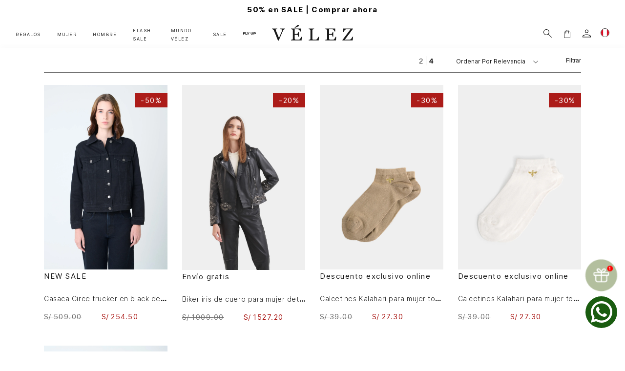

--- FILE ---
content_type: text/css
request_url: https://cuerosvelezpe.vtexassets.com/_v/public/vtex.styles-graphql/v1/overrides/cuerosvelezpe.storetheme@2.0.2$overrides.css?v=1&workspace=master
body_size: 59421
content:
@charset "UTF-8";@import url(https://cuerosvelezpa.vtexassets.com/files/global-style-custom-no-io.css);.cuerosvelezpe-kit-core-3-x-footerContainer .cuerosvelezpe-kit-core-3-x-footerOther{width:100%;grid-row:3;display:flex;min-width:100%;grid-column:1/2}.cuerosvelezpe-kit-core-3-x-footerContainer .cuerosvelezpe-kit-core-3-x-footerCopyRight{grid-row:4}@media (min-width:1026px){.cuerosvelezpe-kit-core-3-x-footerGogreen{display:flex;justify-content:flex-end;align-items:center;column-gap:20px;height:100px}.cuerosvelezpe-kit-core-3-x-footerGogreenImg{width:150px}}@media (max-width:1025px){.cuerosvelezpe-kit-core-3-x-footerGogreen{display:flex;justify-content:center;align-items:center;column-gap:10px;height:100px}.cuerosvelezpe-kit-core-3-x-footerGogreenImg{width:150px}.cuerosvelezpe-kit-core-3-x-footerRedesContainer{width:100%;margin:auto;display:flex;flex-wrap:wrap;flex-direction:row;justify-content:flex-end}}.cuerosvelezpe-kit-core-3-x-paragraph{margin:0}.cuerosvelezpe-kit-core-3-x-imageElement,.cuerosvelezpe-kit-core-3-x-mediaContainer{width:100%}.cuerosvelezpe-kit-core-3-x-imageElementLink{display:block}.cuerosvelezpe-kit-core-3-x-specificationsCaracteristicas{border-top:1px solid #999;padding-top:20px;margin-top:20px;font-size:12px}.cuerosvelezpe-kit-core-3-x-headBandLink{font-weight:700}.cuerosvelezpe-kit-core-3-x-link--long-description{text-decoration:underline!important}.cuerosvelezpe-kit-core-3-x-paragraph--quota-message{font-weight:400;font-size:14px;line-height:15px}@media (max-width:1025px){.cuerosvelezpe-kit-core-3-x-paragraph--quota-message{margin-top:10px;margin-bottom:10px}}@media (min-width:1026px){.cuerosvelezpe-kit-core-3-x-paragraph--quota-message{margin-bottom:17px}}.cuerosvelezpe-kit-core-3-x-subMenuItemBox--level-1{justify-content:flex-start}.cuerosvelezpe-kit-core-3-x-containerFilterTagLoNuevo .cuerosvelezpe-kit-core-3-x-paragraph--outlet,.cuerosvelezpe-kit-core-3-x-containerFilterTagLoNuevoHombre .cuerosvelezpe-kit-core-3-x-paragraph--outlet,.cuerosvelezpe-kit-core-3-x-containerFilterTagLoNuevoMujer .cuerosvelezpe-kit-core-3-x-paragraph--outlet{max-width:100%!important;margin:0 auto}@media (min-width:1026px){.cuerosvelezpe-kit-core-3-x-contentFilterTags-department--plp-new-estructura{display:flex;justify-content:center}.cuerosvelezpe-kit-core-3-x-ctaGrid--outlet{display:flex;flex-direction:row;column-gap:25px;margin:3vw auto}.cuerosvelezpe-kit-core-3-x-ctaItem--outlet{text-align:center;display:flex;flex-direction:column;align-items:center}.cuerosvelezpe-kit-core-3-x-ctaButton--outlet{margin-top:-3.5vw;color:#fff;text-transform:uppercase;background:hsla(0,0%,70.2%,.64);border:1px solid #fff;font-size:12px;width:160px;height:30px;display:flex;justify-content:center;align-items:center}}@media (max-width:1025px){.cuerosvelezpe-kit-core-3-x-ctaSlide--outlet{display:flex;flex-direction:column;align-items:center;padding:0 12vw;position:relative}.cuerosvelezpe-kit-core-3-x-ctaButton--outlet{margin-bottom:5vw;color:#fff;text-transform:uppercase;background:hsla(0,0%,70.2%,.64);border:1px solid #fff;font-size:12px;width:160px;height:30px;display:flex;position:absolute;justify-content:center;align-items:center;bottom:0}.cuerosvelezpe-kit-core-3-x-ctaNav--outlet{margin-top:-46vw!important;position:absolute;width:100%;padding:10px}.cuerosvelezpe-kit-core-3-x-ctaNext--outlet,.cuerosvelezpe-kit-core-3-x-ctaPrev--outlet{background:none;border:none;width:35px;height:35px}}.cuerosvelezpe-kit-core-3-x-menuItemStyle--azul .cuerosvelezpe-kit-core-3-x-subMenuItemSpan{color:#005bf7!important;font-weight:700}.cuerosvelezpe-kit-core-3-x-menuItemStyle--verde .cuerosvelezpe-kit-core-3-x-subMenuItemSpan{color:#00f704!important;font-weight:700}.cuerosvelezpe-kit-core-3-x-menuItemStyle--naranja .cuerosvelezpe-kit-core-3-x-subMenuItemSpan{color:#da853d!important;font-weight:700}@media (min-width:1026px){.cuerosvelezpe-kit-core-3-x-wrapper--flag-jbalvin{position:absolute;top:0;margin-top:20px;width:7vw}.cuerosvelezpe-kit-core-3-x-wrapper--flag-jbalvinsininv{position:absolute;top:2vw;margin-top:20px;width:7vw;background:#1a1a1a}.cuerosvelezpe-kit-core-3-x-paragraph--flag-jbalvinsininv{color:#fff;font-size:.8vw;text-align:center}}@media (max-width:1025px){.cuerosvelezpe-kit-core-3-x-wrapper--flag-jbalvin{position:absolute;top:0;margin-top:20px;width:20vw}.cuerosvelezpe-kit-core-3-x-wrapper--flag-jbalvinsininv{position:absolute;top:6vw;margin-top:20px;width:20vw;background:#1a1a1a}.cuerosvelezpe-kit-core-3-x-paragraph--flag-jbalvinsininv{color:#fff;font-size:2vw;text-align:center}}.cuerosvelezpe-kit-core-3-x-reviews-stars-pdp,.cuerosvelezpe-kit-core-3-x-reviews-total-pdp{padding-right:2px}@media only screen and (min-width:1026px){.cuerosvelezpe-kit-core-3-x-reviews-summary-pdp{padding:15px 0}.cuerosvelezpe-kit-core-3-x-reviews-scroll-btn{cursor:pointer}}@media only screen and (max-width:1025px){.cuerosvelezpe-kit-core-3-x-reviews-scroll-btn{cursor:pointer;font-size:12px}.cuerosvelezpe-kit-core-3-x-reviews-summary-pdp{padding:5px 0}}@media (min-width:1026px){.cuerosvelezpe-kit-core-3-x-footerContainer{display:grid;grid-template-rows:auto auto;grid-template-columns:62.85% 37.15%}.cuerosvelezpe-kit-core-3-x-footerItems{grid-column:1;grid-row:1/3}.cuerosvelezpe-kit-core-3-x-newsletterForm{grid-column:2;grid-row:1}.cuerosvelezpe-kit-core-3-x-footerRedes{grid-row:2;grid-column:2}.cuerosvelezpe-kit-core-3-x-footerPayments{grid-row:3;grid-column:2}.cuerosvelezpe-kit-core-3-x-footerCopyRight{grid-row:3;grid-column:1}}.cuerosvelezpe-kit-core-3-x-footerItemLink,.cuerosvelezpe-kit-core-3-x-footerPaymentTitle,.cuerosvelezpe-kit-core-3-x-footerRedesLink,.cuerosvelezpe-kit-core-3-x-footerTextCopyRight{font-style:normal;font-weight:400;line-height:normal}.cuerosvelezpe-kit-core-3-x-footerTextCopyRight{font-size:10px}.cuerosvelezpe-kit-core-3-x-footerContainer{width:100%;margin-top:10px;position:relative}.cuerosvelezpe-kit-core-3-x-footerItemsContainer{display:flex;margin-bottom:40px;flex-direction:row}.cuerosvelezpe-kit-core-3-x-footerCopyRight{display:flex;align-items:center}.cuerosvelezpe-kit-core-3-x-footerSectionIconCopyRight{width:137px;display:flex;max-height:30px;overflow:hidden;align-items:center}.cuerosvelezpe-kit-core-3-x-footerIconCopyRight{width:100%;height:auto}.cuerosvelezpe-kit-core-3-x-footerItemLink{display:block;margin-bottom:14px}.cuerosvelezpe-kit-core-3-x-newsletterForm{width:100%;display:flex}.cuerosvelezpe-kit-core-3-x-formSubmitContainer .vtex-button{height:50px;font-weight:400;font-style:normal;line-height:normal;letter-spacing:1.68px}.cuerosvelezpe-kit-core-3-x-footerRedes{width:100%;margin:auto;display:flex;flex-direction:column;align-items:flex-end}.cuerosvelezpe-kit-core-3-x-footerPayments{width:100%;display:flex;margin:auto 0 auto auto;align-items:center}.cuerosvelezpe-kit-core-3-x-footerPaymentIcons{width:100%;display:flex;max-width:365px;justify-content:space-between}.cuerosvelezpe-kit-core-3-x-footerIconPayment{width:30px;height:auto;margin:0 10px}.cuerosvelezpe-kit-core-3-x-labelLink{color:unset;font-weight:500;text-decoration:underline}.cuerosvelezpe-kit-core-3-x-footerIconPayment{fill:#1a1a1a}.cuerosvelezpe-kit-core-3-x-newsletterForm .vtex-input-prefix__group{height:47px;margin-bottom:15px;border:none;border-bottom:1px solid #1a1a1a}.cuerosvelezpe-kit-core-3-x-newsletterForm .vtex-styleguide-9-x-input::placeholder{font-size:15px;font-weight:400;color:#1a1a1a;font-style:normal;line-height:normal}.cuerosvelezpe-kit-core-3-x-newsletterForm .vtex-checkbox__label{font-size:11px;font-weight:300;color:#1a1a1a;line-height:18px;font-style:normal}.cuerosvelezpe-kit-core-3-x-footerSubItem--level-0{height:0;opacity:0;overflow:hidden;transition:.5s}.cuerosvelezpe-kit-core-3-x-footerSubItemsButton{display:flex;align-items:center;flex-direction:row}.cuerosvelezpe-kit-core-3-x-footerSubItemsButton:after{content:"";width:16px;height:16px;transition:.5s;margin-left:10px;display:inline-block;background-image:url("data:image/svg+xml;charset=utf-8,%3Csvg xmlns='http://www.w3.org/2000/svg' width='16' height='16' fill='none'%3E%3Cmask id='a' style='mask-type:alpha' maskUnits='userSpaceOnUse' x='0' y='0' width='16' height='16'%3E%3Cpath transform='rotate(90 16 0)' fill='%23D9D9D9' d='M16 0h16v16H16z'/%3E%3C/mask%3E%3Cg mask='url(%23a)'%3E%3Cpath d='M8 8.861l3.066-3.066.472.472L8 9.805 4.46 6.267l.472-.472L8 8.86z' fill='%231C1B1F'/%3E%3C/g%3E%3C/svg%3E")}.cuerosvelezpe-kit-core-3-x-footerItem--active .cuerosvelezpe-kit-core-3-x-footerSubItem--level-0{height:auto;opacity:1}.cuerosvelezpe-kit-core-3-x-footerItem--active .cuerosvelezpe-kit-core-3-x-footerSubItemsButton:after{transform:rotate(180deg)}.cuerosvelezpe-kit-core-3-x-footerNewsLetterTitle{font-style:normal;font-weight:400;line-height:normal}@media (max-width:1025px){.cuerosvelezpe-kit-core-3-x-footerRedes{width:100%;margin:auto;display:flex;flex-direction:column;align-items:center}.cuerosvelezpe-kit-core-3-x-footerContainer:before,.cuerosvelezpe-kit-core-3-x-footerRedes:after,.cuerosvelezpe-kit-core-3-x-footerRedes:before{left:50%;content:"";position:absolute;width:calc(100vw - 40px);transform:translateX(-50%);border-bottom:1px solid #1a1a1a}.cuerosvelezpe-kit-core-3-x-footerContainer:before,.cuerosvelezpe-kit-core-3-x-footerRedes:before{top:0}.cuerosvelezpe-kit-core-3-x-footerRedes:after{bottom:0}.cuerosvelezpe-kit-core-3-x-footerContainer{display:flex;align-items:center;flex-direction:column;justify-content:center;padding:60px 15px 30px}.cuerosvelezpe-kit-core-3-x-newsletterForm{flex-direction:column;justify-content:flex-end}.cuerosvelezpe-kit-core-3-x-footerNewsLetterTitle{font-size:14px;text-align:center;margin-bottom:30px}.cuerosvelezpe-kit-core-3-x-formSubmitContainer .vtex-button{width:100%;font-size:13px}.cuerosvelezpe-kit-core-3-x-footerItemsContainer{flex-wrap:wrap}.cuerosvelezpe-kit-core-3-x-footerItemsGroups{width:50%;margin-top:20px}.cuerosvelezpe-kit-core-3-x-footerItemsGroups:nth-child(2n){padding-left:20px}.cuerosvelezpe-kit-core-3-x-footerPayments{flex-direction:column;justify-content:center}.cuerosvelezpe-kit-core-3-x-footerRedes{flex-wrap:wrap;justify-content:center}.cuerosvelezpe-kit-core-3-x-footerRedesLink{width:25%;text-align:center}.cuerosvelezpe-kit-core-3-x-footerRedes{padding:15px 0;position:relative}.cuerosvelezpe-kit-core-3-x-footerRedesLink{margin:0 0 15px}.cuerosvelezpe-kit-core-3-x-footerPaymentTitle{margin:25px 0 20px}.cuerosvelezpe-kit-core-3-x-footerCopyRight{flex-direction:column}.cuerosvelezpe-kit-core-3-x-footerSectionIconCopyRight{margin:40px 0 20px}.cuerosvelezpe-kit-core-3-x-footerTextCopyRight{margin:20px 0 30px;text-align:center}.cuerosvelezpe-kit-core-3-x-footerItemLink,.cuerosvelezpe-kit-core-3-x-footerPaymentTitle,.cuerosvelezpe-kit-core-3-x-footerRedesLink{font-size:11px;letter-spacing:.44px}.cuerosvelezpe-kit-core-3-x-confirmationCheckboxContainer{margin-bottom:10px}}@media (min-width:1026px){.cuerosvelezpe-kit-core-3-x-footerContainer{padding:60px 40px 30px}.cuerosvelezpe-kit-core-3-x-footerItemsGroups:not(:first-child){padding:0 80px}.cuerosvelezpe-kit-core-3-x-newsletterForm{justify-content:flex-end}.cuerosvelezpe-kit-core-3-x-footerNewsLetterTitle{text-align:right;width:13.599537vw;font-size:1.388889vw}.cuerosvelezpe-kit-core-3-x-footerNewsLetterRight{margin-left:30px}.cuerosvelezpe-kit-core-3-x-formSubmitContainer .vtex-button{min-height:auto;width:15.520833vw;height:2.893519vw;font-size:.810185vw}.cuerosvelezpe-kit-core-3-x-footerPayments{padding-right:35px;justify-content:flex-end}.cuerosvelezpe-kit-core-3-x-footerRedesLink{margin:10px 9px}.cuerosvelezpe-kit-core-3-x-footerPaymentTitle{margin-right:40px}.cuerosvelezpe-kit-core-3-x-footerSectionIconCopyRight{margin-right:23px}.cuerosvelezpe-kit-core-3-x-footerItemLink,.cuerosvelezpe-kit-core-3-x-footerPaymentTitle,.cuerosvelezpe-kit-core-3-x-footerRedesLink{font-size:12px;letter-spacing:.48px}}.cuerosvelezpe-kit-core-3-x-footerContainer--flyup{background-color:#1a1a1a}.cuerosvelezpe-kit-core-3-x-footerContainer--flyup .cuerosvelezpe-kit-core-3-x-footerItemLink,.cuerosvelezpe-kit-core-3-x-footerContainer--flyup .cuerosvelezpe-kit-core-3-x-footerNewsLetterTitle,.cuerosvelezpe-kit-core-3-x-footerContainer--flyup .cuerosvelezpe-kit-core-3-x-footerPaymentTitle,.cuerosvelezpe-kit-core-3-x-footerContainer--flyup .cuerosvelezpe-kit-core-3-x-footerRedesLink,.cuerosvelezpe-kit-core-3-x-footerContainer--flyup .cuerosvelezpe-kit-core-3-x-footerTextCopyRight,.cuerosvelezpe-kit-core-3-x-footerContainer--flyup .vtex-checkbox__label,.cuerosvelezpe-kit-core-3-x-footerContainer--flyup .vtex-rich-text-0-x-link--libro-reclamaciones,.cuerosvelezpe-kit-core-3-x-footerContainer--flyup .vtex-rich-text-0-x-paragraph--libro-reclamaciones{color:#fff}.cuerosvelezpe-kit-core-3-x-footerContainer--flyup .cuerosvelezpe-kit-core-3-x-footerSubItemsButton:after{filter:brightness(20)}.cuerosvelezpe-kit-core-3-x-footerContainer--flyup .cuerosvelezpe-kit-core-3-x-formSubmitContainer .vtex-button{color:#1a1a1a;background-color:#c7d309;border-color:inherit}.cuerosvelezpe-kit-core-3-x-footerContainer--flyup .vtex-checkbox__inner-container{border-color:#fff}.cuerosvelezpe-kit-core-3-x-headerBand{min-height:38px}.cuerosvelezpe-kit-core-3-x-header:after{left:0;content:"";width:100%;z-index:99;height:1px;position:fixed;pointer-events:none;box-shadow:0 10px 13px 0 rgba(0,0,0,.2)}.cuerosvelezpe-kit-core-3-x-header .cuerosvelezpe-kit-core-3-x-headerBand,.cuerosvelezpe-kit-core-3-x-header .cuerosvelezpe-kit-core-3-x-headerRow{background-color:#fff}.cuerosvelezpe-kit-core-3-x-header--transparent .cuerosvelezpe-kit-core-3-x-headerRow{z-index:99;position:absolute}.cuerosvelezpe-kit-core-3-x-header--sticky .cuerosvelezpe-kit-core-3-x-headerNav{top:0;position:fixed}.cuerosvelezpe-kit-core-3-x-headerColLeft,.cuerosvelezpe-kit-core-3-x-headerColRight{flex:1;overflow:hidden}.cuerosvelezpe-kit-core-3-x-headerColCenter{flex-shrink:0}@media (max-width:1025px){.cuerosvelezpe-kit-core-3-x-header:not(.cuerosvelezpe-kit-core-3-x-header--transparent){min-height:83px}.cuerosvelezpe-kit-core-3-x-header:after{top:73px}.cuerosvelezpe-kit-core-3-x-header .cuerosvelezpe-kit-core-3-x-headBand{font-size:13px}}@media (min-width:1026px){.cuerosvelezpe-kit-core-3-x-header:not(.cuerosvelezpe-kit-core-3-x-header--transparent){min-height:99px}.cuerosvelezpe-kit-core-3-x-header:after{top:89px}}.cuerosvelezpe-kit-core-3-x-containerLogin{padding-left:11.5px}.cuerosvelezpe-kit-core-3-x-containerMiniCart{padding-left:13px;padding-right:11.5px}.cuerosvelezpe-kit-core-3-x-iconBurger,.cuerosvelezpe-kit-core-3-x-iconLogin,.cuerosvelezpe-kit-core-3-x-iconSearch,.cuerosvelezpe-kit-core-3-x-menuIcon,.cuerosvelezpe-kit-core-3-x-navLogoVZBox,.vtex-store-icons-0-x-cartIcon{fill:#1a1a1a}.cuerosvelezpe-kit-core-3-x-menuItemIcon{display:flex;align-items:center;flex-direction:column;justify-content:center;font-weight:400!important;color:transparent!important}.cuerosvelezpe-kit-core-3-x-menuIcon{width:100%;height:auto;position:absolute}.cuerosvelezpe-kit-core-3-x-containerMiniCart .vtex-store-icons-0-x-cartIcon,.cuerosvelezpe-kit-core-3-x-iconBurger,.cuerosvelezpe-kit-core-3-x-iconLogin,.cuerosvelezpe-kit-core-3-x-iconSearch{width:17px;height:auto}.cuerosvelezpe-kit-core-3-x-menuItemStyle--red{font-weight:600;color:#c30303!important}.cuerosvelezpe-kit-core-3-x-menuItemLink--level-1{position:relative}.cuerosvelezpe-kit-core-3-x-menuItemLink--level-999{font-weight:600}@media (min-width:1026px){.cuerosvelezpe-kit-core-3-x-menuItemLink:not(.cuerosvelezpe-kit-core-3-x-menuItemLink--level-1):not(.cuerosvelezpe-kit-core-3-x-menuItemLink--level-2){display:block;margin-bottom:14px;text-transform:lowercase;font-size:clamp(3px,.810185vw,14px);letter-spacing:clamp(0,.056713vw,.98px)}.cuerosvelezpe-kit-core-3-x-menuItemLink:not(.cuerosvelezpe-kit-core-3-x-menuItemLink--level-1):not(.cuerosvelezpe-kit-core-3-x-menuItemLink--level-2):first-letter{text-transform:uppercase}.cuerosvelezpe-kit-core-3-x-menuItemLink--level-1{font-size:clamp(3px,.694444vw,12px);letter-spacing:clamp(0,.104167vw,1.8px)}.cuerosvelezpe-kit-core-3-x-menuItemLink--level-1 .cuerosvelezpe-kit-core-3-x-subMenuItemSpan:after{left:0;content:"";bottom:0;width:100%;position:absolute;border-bottom:1px solid transparent}.cuerosvelezpe-kit-core-3-x-menuItemLink--level-2{display:flex;font-weight:600;margin-bottom:35px;flex-direction:column;width:100%;max-height:100%;position:relative;font-size:clamp(3px,.694444vw,12px);letter-spacing:clamp(0,.104167vw,1.8px);text-align:left}}@media (max-width:1025px){.cuerosvelezpe-kit-core-3-x-menuItemLink{width:auto;font-size:12px;position:relative;letter-spacing:1.8px}.cuerosvelezpe-kit-core-3-x-menuItemLink:not(.cuerosvelezpe-kit-core-3-x-menuItemLink--level-1){text-transform:lowercase}.cuerosvelezpe-kit-core-3-x-menuItemLink:not(.cuerosvelezpe-kit-core-3-x-menuItemLink--level-1):first-letter{text-transform:uppercase}.cuerosvelezpe-kit-core-3-x-menuItemLink--level-1{font-size:12px;letter-spacing:1.44px}.cuerosvelezpe-kit-core-3-x-menuItemLink--level-3{font-weight:300}}.cuerosvelezpe-kit-core-3-x-sliderLayoutContainer{min-height:38px}.cuerosvelezpe-kit-core-3-x-containerSearch{height:37px;padding-right:10px;box-sizing:border-box;margin-left:45px}.cuerosvelezpe-kit-core-3-x-containerSearch--active{border-radius:5px;padding-left:24px;border:1px solid #1a1a1a}.cuerosvelezpe-kit-core-3-x-loginPopUp{right:0;opacity:0;width:243px;height:113px;z-index:-999;margin-top:5px;visibility:hidden;background-color:#fff;box-shadow:2px 6px 19px -10px rgba(0,0,0,.64)}.cuerosvelezpe-kit-core-3-x-containerSearch:not(.cuerosvelezpe-kit-core-3-x-containerSearch--active) .cuerosvelezpe-kit-core-3-x-iconSearchButton:after,.cuerosvelezpe-kit-core-3-x-iconLoginButton:after,.vtex-minicart-2-x-minicartIconContainer:after{content:"";width:100%;bottom:-5px;position:absolute;transition:border-bottom .3s ease;border-bottom:1px solid transparent}.cuerosvelezpe-kit-core-3-x-containerSearch:not(.cuerosvelezpe-kit-core-3-x-containerSearch--active) .cuerosvelezpe-kit-core-3-x-iconSearchButton:hover:after,.cuerosvelezpe-kit-core-3-x-iconLoginButton:hover:after,.vtex-minicart-2-x-minicartIconContainer:hover:after{border-bottom-color:#1a1a1a}.cuerosvelezpe-kit-core-3-x-loginOverlay .vtex__icon-close{width:30px;height:auto}.cuerosvelezpe-kit-core-3-x-loginOverlay .vtex-modal__modal{max-width:734px}.cuerosvelezpe-kit-core-3-x-loginOverlay .vtex-styleguide-9-x-scrollBar{padding-top:57.5px;padding-bottom:94.5px}.cuerosvelezpe-kit-core-3-x-loginOverlay .vtex-modal__overlay{background-color:rgba(0,0,0,.25)}.cuerosvelezpe-kit-core-3-x-linkLogin:not(:last-child),.cuerosvelezpe-kit-core-3-x-loginButtonModal{margin-bottom:15px}.cuerosvelezpe-kit-core-3-x-linkLogin,.cuerosvelezpe-kit-core-3-x-loginButtonModal{font-size:14px;letter-spacing:2.1px;text-decoration:none}.cuerosvelezpe-kit-core-3-x-linkLogin:hover,.cuerosvelezpe-kit-core-3-x-loginButtonModal:hover{text-decoration:underline}@media (max-width:1025px){.cuerosvelezpe-kit-core-3-x-headerColLeft{display:flex;flex-direction:row}.cuerosvelezpe-kit-core-3-x-headerRow{min-height:45px;padding:5px 15px}.cuerosvelezpe-kit-core-3-x-buttonIconSearch{margin-right:15px}.cuerosvelezpe-kit-core-3-x-portalContainer{z-index:2147483646!important}.cuerosvelezpe-kit-core-3-x-subMenuItem{height:0;opacity:0;width:100%;display:flex;overflow:hidden;align-items:center;flex-direction:column;transform:translateY(-20px);transition:opacity .3s ease,transform .3s ease}.cuerosvelezpe-kit-core-3-x-menu{height:100%;padding-top:80px;align-items:center;flex-direction:column}.cuerosvelezpe-kit-core-3-x-navLogoVZBox{height:auto;width:86.811px}.cuerosvelezpe-kit-core-3-x-menuItem{width:100%;display:flex;align-items:center;flex-direction:column;justify-content:center}.cuerosvelezpe-kit-core-3-x-menuItemLink{margin:7.5px 0;text-align:center}.cuerosvelezpe-kit-core-3-x-menuItemLink:not(.cuerosvelezpe-kit-core-3-x-menuItemIcon){display:block}.cuerosvelezpe-kit-core-3-x-menuItemLink.cuerosvelezpe-kit-core-3-x-menuItemIcon{display:flex;align-items:center;flex-direction:column}.cuerosvelezpe-kit-core-3-x-menuItemIcon{width:max-content}.cuerosvelezpe-kit-core-3-x-menuItem--level-2.cuerosvelezpe-kit-core-3-x-menuItem--active{background-color:#f5f5f5}.cuerosvelezpe-kit-core-3-x-menuItem--level-2.cuerosvelezpe-kit-core-3-x-menuItem--active .cuerosvelezpe-kit-core-3-x-menuItemLink--level-999{font-weight:300}.cuerosvelezpe-kit-core-3-x-menuMobileHeader{display:flex;position:relative;align-items:center;padding:26px 26px 0;flex-direction:column}.cuerosvelezpe-kit-core-3-x-menuMobileHeader .vtex-modal__close-icon{right:26px}.cuerosvelezpe-kit-core-3-x-menuMobileHeader .cuerosvelezpe-kit-core-3-x-navLogoVZLink{margin-bottom:36px}.cuerosvelezpe-kit-core-3-x-menuMobileContainer{top:0;left:0;right:0;bottom:0;opacity:0;display:flex;position:fixed;overflow-y:auto;overflow-x:hidden;visibility:hidden;z-index:9999999999;align-items:flex-start;background:rgba(0,0,0,.75);transition:opacity .3s ease,visibility .3s ease}.cuerosvelezpe-kit-core-3-x-menuMobileContainer--visible{opacity:1;visibility:visible}.cuerosvelezpe-kit-core-3-x-menuMobileContent{margin:auto;height:100%;max-height:100%;position:relative;background:#fff;background-clip:padding-box;box-shadow:0 12px 15px 0 rgba(0,0,0,.25)}.cuerosvelezpe-kit-core-3-x-menuMobileContainer--modal-search .vtex-store-components-3-x-portalContainer--menu{width:100%;position:static!important}.cuerosvelezpe-kit-core-3-x-menuMobileContainer--modal-search .vtex-store-components-3-x-searchBarInnerContainer--menu{height:auto}.cuerosvelezpe-kit-core-3-x-menuMobileContainer--modal-search .vtex-search-2-x-biggy-autocomplete-wrapper{width:100%}.cuerosvelezpe-kit-core-3-x-menuMobileContainer--modal-search .vtex-search-2-x-biggy-autocomplete{opacity:1;padding:0;box-shadow:none;transition:none;position:static;max-height:100%!important}}@media (min-width:1026px){.cuerosvelezpe-kit-core-3-x-headerRow{padding:12px 32px}.cuerosvelezpe-kit-core-3-x-menuItem--level-1{margin-right:33px;height:min-content}.cuerosvelezpe-kit-core-3-x-subMenuItemBox--level-1{left:0;gap:20px;opacity:0;width:100%;height:450px;z-index:-999;display:flex;flex-wrap:nowrap;position:absolute;visibility:hidden;flex-direction:row;padding:70px 30px 25px;box-shadow:0 4px 15px 0 rgba(0,0,0,.05);background:linear-gradient(180deg,transparent 0,transparent 10px,#fff 0,#fff)}.cuerosvelezpe-kit-core-3-x-header--flyup .cuerosvelezpe-kit-core-3-x-subMenuItemBox--level-1{gap:20px;justify-content:flex-start}}.cuerosvelezpe-kit-core-3-x-headerRow{transition:background-color .3s ease}.cuerosvelezpe-kit-core-3-x-iconBurger,.cuerosvelezpe-kit-core-3-x-iconLogin,.cuerosvelezpe-kit-core-3-x-iconSearch,.cuerosvelezpe-kit-core-3-x-menuIcon,.cuerosvelezpe-kit-core-3-x-navLogoVZBox,.vtex-store-icons-0-x-cartIcon{transition:fill .5s ease}.cuerosvelezpe-kit-core-3-x-subMenuItemBox--level-1{transition:opacity .3s ease-in-out}.cuerosvelezpe-kit-core-3-x-loginPopUp{transition:opacity .5s ease-in-out}.cuerosvelezpe-kit-core-3-x-menuItemLink--level-1{transition:color .5s ease,font-weight .3s ease}.cuerosvelezpe-kit-core-3-x-menuItemLink--level-1 .cuerosvelezpe-kit-core-3-x-subMenuItemSpan{color:inherit;display:inherit;position:inherit;font-size:inherit;align-items:inherit;flex-direction:inherit;justify-content:inherit}.cuerosvelezpe-kit-core-3-x-menuItemLink--level-1 .cuerosvelezpe-kit-core-3-x-subMenuItemSpan:after{transition:border-bottom .3s ease}.cuerosvelezpe-kit-core-3-x-containerLogin--active .cuerosvelezpe-kit-core-3-x-iconLoginButton:after{border-bottom-color:#1a1a1a}.cuerosvelezpe-kit-core-3-x-containerLogin--active .cuerosvelezpe-kit-core-3-x-loginPopUp{opacity:1;z-index:1;visibility:visible}.cuerosvelezpe-kit-core-3-x-header--transparent .cuerosvelezpe-kit-core-3-x-navLogoVZBox{pointer-events:none;transition:opacity .8s cubic-bezier(.5,0,0,1),transform .8s cubic-bezier(.5,0,0,1),fill 1s ease-in-out}@media (max-width:1025px){.cuerosvelezpe-kit-core-3-x-header--transparent:not(.cuerosvelezpe-kit-core-3-x-header--sticky):not(.cuerosvelezpe-kit-core-3-x-header--colorEffectHidden) .cuerosvelezpe-kit-core-3-x-headerRow{background:linear-gradient(180deg,rgba(0,0,0,.5),transparent 97%)}.cuerosvelezpe-kit-core-3-x-header--transparent:not(.cuerosvelezpe-kit-core-3-x-header--sticky):not(.cuerosvelezpe-kit-core-3-x-header--colorEffectHidden) .cuerosvelezpe-kit-core-3-x-buttonIconSearch .cuerosvelezpe-kit-core-3-x-iconBurger,.cuerosvelezpe-kit-core-3-x-header--transparent:not(.cuerosvelezpe-kit-core-3-x-header--sticky):not(.cuerosvelezpe-kit-core-3-x-header--colorEffectHidden) .cuerosvelezpe-kit-core-3-x-buttonIconSearch .cuerosvelezpe-kit-core-3-x-iconLogin,.cuerosvelezpe-kit-core-3-x-header--transparent:not(.cuerosvelezpe-kit-core-3-x-header--sticky):not(.cuerosvelezpe-kit-core-3-x-header--colorEffectHidden) .cuerosvelezpe-kit-core-3-x-buttonIconSearch .cuerosvelezpe-kit-core-3-x-iconSearch,.cuerosvelezpe-kit-core-3-x-header--transparent:not(.cuerosvelezpe-kit-core-3-x-header--sticky):not(.cuerosvelezpe-kit-core-3-x-header--colorEffectHidden) .cuerosvelezpe-kit-core-3-x-buttonIconSearch .cuerosvelezpe-kit-core-3-x-menuIcon,.cuerosvelezpe-kit-core-3-x-header--transparent:not(.cuerosvelezpe-kit-core-3-x-header--sticky):not(.cuerosvelezpe-kit-core-3-x-header--colorEffectHidden) .cuerosvelezpe-kit-core-3-x-buttonIconSearch .cuerosvelezpe-kit-core-3-x-navLogoVZBox,.cuerosvelezpe-kit-core-3-x-header--transparent:not(.cuerosvelezpe-kit-core-3-x-header--sticky):not(.cuerosvelezpe-kit-core-3-x-header--colorEffectHidden) .cuerosvelezpe-kit-core-3-x-buttonIconSearch .vtex-store-icons-0-x-cartIcon,.cuerosvelezpe-kit-core-3-x-header--transparent:not(.cuerosvelezpe-kit-core-3-x-header--sticky):not(.cuerosvelezpe-kit-core-3-x-header--colorEffectHidden) .cuerosvelezpe-kit-core-3-x-headerColCenter .cuerosvelezpe-kit-core-3-x-iconBurger,.cuerosvelezpe-kit-core-3-x-header--transparent:not(.cuerosvelezpe-kit-core-3-x-header--sticky):not(.cuerosvelezpe-kit-core-3-x-header--colorEffectHidden) .cuerosvelezpe-kit-core-3-x-headerColCenter .cuerosvelezpe-kit-core-3-x-iconLogin,.cuerosvelezpe-kit-core-3-x-header--transparent:not(.cuerosvelezpe-kit-core-3-x-header--sticky):not(.cuerosvelezpe-kit-core-3-x-header--colorEffectHidden) .cuerosvelezpe-kit-core-3-x-headerColCenter .cuerosvelezpe-kit-core-3-x-iconSearch,.cuerosvelezpe-kit-core-3-x-header--transparent:not(.cuerosvelezpe-kit-core-3-x-header--sticky):not(.cuerosvelezpe-kit-core-3-x-header--colorEffectHidden) .cuerosvelezpe-kit-core-3-x-headerColCenter .cuerosvelezpe-kit-core-3-x-menuIcon,.cuerosvelezpe-kit-core-3-x-header--transparent:not(.cuerosvelezpe-kit-core-3-x-header--sticky):not(.cuerosvelezpe-kit-core-3-x-header--colorEffectHidden) .cuerosvelezpe-kit-core-3-x-headerColCenter .cuerosvelezpe-kit-core-3-x-navLogoVZBox,.cuerosvelezpe-kit-core-3-x-header--transparent:not(.cuerosvelezpe-kit-core-3-x-header--sticky):not(.cuerosvelezpe-kit-core-3-x-header--colorEffectHidden) .cuerosvelezpe-kit-core-3-x-headerColCenter .vtex-store-icons-0-x-cartIcon,.cuerosvelezpe-kit-core-3-x-header--transparent:not(.cuerosvelezpe-kit-core-3-x-header--sticky):not(.cuerosvelezpe-kit-core-3-x-header--colorEffectHidden) .cuerosvelezpe-kit-core-3-x-headerColRight .cuerosvelezpe-kit-core-3-x-iconBurger,.cuerosvelezpe-kit-core-3-x-header--transparent:not(.cuerosvelezpe-kit-core-3-x-header--sticky):not(.cuerosvelezpe-kit-core-3-x-header--colorEffectHidden) .cuerosvelezpe-kit-core-3-x-headerColRight .cuerosvelezpe-kit-core-3-x-iconLogin,.cuerosvelezpe-kit-core-3-x-header--transparent:not(.cuerosvelezpe-kit-core-3-x-header--sticky):not(.cuerosvelezpe-kit-core-3-x-header--colorEffectHidden) .cuerosvelezpe-kit-core-3-x-headerColRight .cuerosvelezpe-kit-core-3-x-iconSearch,.cuerosvelezpe-kit-core-3-x-header--transparent:not(.cuerosvelezpe-kit-core-3-x-header--sticky):not(.cuerosvelezpe-kit-core-3-x-header--colorEffectHidden) .cuerosvelezpe-kit-core-3-x-headerColRight .cuerosvelezpe-kit-core-3-x-menuIcon,.cuerosvelezpe-kit-core-3-x-header--transparent:not(.cuerosvelezpe-kit-core-3-x-header--sticky):not(.cuerosvelezpe-kit-core-3-x-header--colorEffectHidden) .cuerosvelezpe-kit-core-3-x-headerColRight .cuerosvelezpe-kit-core-3-x-navLogoVZBox,.cuerosvelezpe-kit-core-3-x-header--transparent:not(.cuerosvelezpe-kit-core-3-x-header--sticky):not(.cuerosvelezpe-kit-core-3-x-header--colorEffectHidden) .cuerosvelezpe-kit-core-3-x-headerColRight .vtex-store-icons-0-x-cartIcon,.cuerosvelezpe-kit-core-3-x-header--transparent:not(.cuerosvelezpe-kit-core-3-x-header--sticky):not(.cuerosvelezpe-kit-core-3-x-header--colorEffectHidden) .cuerosvelezpe-kit-core-3-x-iconSearchButton .cuerosvelezpe-kit-core-3-x-iconBurger,.cuerosvelezpe-kit-core-3-x-header--transparent:not(.cuerosvelezpe-kit-core-3-x-header--sticky):not(.cuerosvelezpe-kit-core-3-x-header--colorEffectHidden) .cuerosvelezpe-kit-core-3-x-iconSearchButton .cuerosvelezpe-kit-core-3-x-iconLogin,.cuerosvelezpe-kit-core-3-x-header--transparent:not(.cuerosvelezpe-kit-core-3-x-header--sticky):not(.cuerosvelezpe-kit-core-3-x-header--colorEffectHidden) .cuerosvelezpe-kit-core-3-x-iconSearchButton .cuerosvelezpe-kit-core-3-x-iconSearch,.cuerosvelezpe-kit-core-3-x-header--transparent:not(.cuerosvelezpe-kit-core-3-x-header--sticky):not(.cuerosvelezpe-kit-core-3-x-header--colorEffectHidden) .cuerosvelezpe-kit-core-3-x-iconSearchButton .cuerosvelezpe-kit-core-3-x-menuIcon,.cuerosvelezpe-kit-core-3-x-header--transparent:not(.cuerosvelezpe-kit-core-3-x-header--sticky):not(.cuerosvelezpe-kit-core-3-x-header--colorEffectHidden) .cuerosvelezpe-kit-core-3-x-iconSearchButton .cuerosvelezpe-kit-core-3-x-navLogoVZBox,.cuerosvelezpe-kit-core-3-x-header--transparent:not(.cuerosvelezpe-kit-core-3-x-header--sticky):not(.cuerosvelezpe-kit-core-3-x-header--colorEffectHidden) .cuerosvelezpe-kit-core-3-x-iconSearchButton .vtex-store-icons-0-x-cartIcon{fill:#fff}.cuerosvelezpe-kit-core-3-x-header--transparent:not(.cuerosvelezpe-kit-core-3-x-header--sticky):not(.cuerosvelezpe-kit-core-3-x-header--colorEffectHidden) .cuerosvelezpe-kit-core-3-x-buttonIconSearch .cuerosvelezpe-kit-core-3-x-menuItemLink--level-1,.cuerosvelezpe-kit-core-3-x-header--transparent:not(.cuerosvelezpe-kit-core-3-x-header--sticky):not(.cuerosvelezpe-kit-core-3-x-header--colorEffectHidden) .cuerosvelezpe-kit-core-3-x-headerColCenter .cuerosvelezpe-kit-core-3-x-menuItemLink--level-1,.cuerosvelezpe-kit-core-3-x-header--transparent:not(.cuerosvelezpe-kit-core-3-x-header--sticky):not(.cuerosvelezpe-kit-core-3-x-header--colorEffectHidden) .cuerosvelezpe-kit-core-3-x-headerColRight .cuerosvelezpe-kit-core-3-x-menuItemLink--level-1,.cuerosvelezpe-kit-core-3-x-header--transparent:not(.cuerosvelezpe-kit-core-3-x-header--sticky):not(.cuerosvelezpe-kit-core-3-x-header--colorEffectHidden) .cuerosvelezpe-kit-core-3-x-iconSearchButton .cuerosvelezpe-kit-core-3-x-menuItemLink--level-1{color:#fff}.cuerosvelezpe-kit-core-3-x-header--transparent:not(.cuerosvelezpe-kit-core-3-x-header--sticky):not(.cuerosvelezpe-kit-core-3-x-header--colorEffectHidden) .cuerosvelezpe-kit-core-3-x-navLogoVZBox{height:auto;fill:#fff;width:20.188605vw;transform:scale(2.5) translateY(25px)}}@media (min-width:1026px){.cuerosvelezpe-kit-core-3-x-menuItemLink:not(.cuerosvelezpe-kit-core-3-x-menuItemLink--level-1):hover{text-decoration:underline}.cuerosvelezpe-kit-core-3-x-menuItem--level-1:hover .cuerosvelezpe-kit-core-3-x-menuItemLink--level-1{font-weight:700}.cuerosvelezpe-kit-core-3-x-menuItem--level-1:hover .cuerosvelezpe-kit-core-3-x-menuItemLink--level-1 .cuerosvelezpe-kit-core-3-x-subMenuItemSpan:after{border-bottom-color:#1a1a1a}.cuerosvelezpe-kit-core-3-x-menuItem--level-1:hover .cuerosvelezpe-kit-core-3-x-menuItemLink--level-1.cuerosvelezpe-kit-core-3-x-menuItemStyle--red:after{border-bottom-color:#c30303}.cuerosvelezpe-kit-core-3-x-menuItem--level-1:hover .cuerosvelezpe-kit-core-3-x-menuItemIcon:after{border-color:#000}.cuerosvelezpe-kit-core-3-x-menuItem--level-1:hover .cuerosvelezpe-kit-core-3-x-subMenuItemBox--level-1{opacity:1;z-index:999;visibility:visible}.cuerosvelezpe-kit-core-3-x-containerLogin:hover .cuerosvelezpe-kit-core-3-x-loginPopUp{opacity:1;z-index:1;visibility:visible}.cuerosvelezpe-kit-core-3-x-header--transparent:not(.cuerosvelezpe-kit-core-3-x-header--sticky):not(.cuerosvelezpe-kit-core-3-x-header--colorEffectHidden):not(.cuerosvelezpe-kit-core-3-x-header:hover) .cuerosvelezpe-kit-core-3-x-headerRow{background:linear-gradient(180deg,rgba(0,0,0,.5),transparent 97%)}.cuerosvelezpe-kit-core-3-x-header--transparent:not(.cuerosvelezpe-kit-core-3-x-header--sticky):not(.cuerosvelezpe-kit-core-3-x-header--colorEffectHidden):not(.cuerosvelezpe-kit-core-3-x-header:hover) .cuerosvelezpe-kit-core-3-x-iconBurger,.cuerosvelezpe-kit-core-3-x-header--transparent:not(.cuerosvelezpe-kit-core-3-x-header--sticky):not(.cuerosvelezpe-kit-core-3-x-header--colorEffectHidden):not(.cuerosvelezpe-kit-core-3-x-header:hover) .cuerosvelezpe-kit-core-3-x-iconLogin,.cuerosvelezpe-kit-core-3-x-header--transparent:not(.cuerosvelezpe-kit-core-3-x-header--sticky):not(.cuerosvelezpe-kit-core-3-x-header--colorEffectHidden):not(.cuerosvelezpe-kit-core-3-x-header:hover) .cuerosvelezpe-kit-core-3-x-iconSearch,.cuerosvelezpe-kit-core-3-x-header--transparent:not(.cuerosvelezpe-kit-core-3-x-header--sticky):not(.cuerosvelezpe-kit-core-3-x-header--colorEffectHidden):not(.cuerosvelezpe-kit-core-3-x-header:hover) .cuerosvelezpe-kit-core-3-x-menuIcon,.cuerosvelezpe-kit-core-3-x-header--transparent:not(.cuerosvelezpe-kit-core-3-x-header--sticky):not(.cuerosvelezpe-kit-core-3-x-header--colorEffectHidden):not(.cuerosvelezpe-kit-core-3-x-header:hover) .cuerosvelezpe-kit-core-3-x-navLogoVZBox,.cuerosvelezpe-kit-core-3-x-header--transparent:not(.cuerosvelezpe-kit-core-3-x-header--sticky):not(.cuerosvelezpe-kit-core-3-x-header--colorEffectHidden):not(.cuerosvelezpe-kit-core-3-x-header:hover) .vtex-store-icons-0-x-cartIcon{fill:#fff}.cuerosvelezpe-kit-core-3-x-header--transparent:not(.cuerosvelezpe-kit-core-3-x-header--sticky):not(.cuerosvelezpe-kit-core-3-x-header--colorEffectHidden):not(.cuerosvelezpe-kit-core-3-x-header:hover) .cuerosvelezpe-kit-core-3-x-menuItemLink--level-1{color:#fff}.cuerosvelezpe-kit-core-3-x-header--transparent:not(.cuerosvelezpe-kit-core-3-x-header--sticky):not(.cuerosvelezpe-kit-core-3-x-header--colorEffectHidden):not(.cuerosvelezpe-kit-core-3-x-header:hover) .cuerosvelezpe-kit-core-3-x-navLogoVZBox{height:auto;fill:#fff;width:8.697917vw;transform:scale(5.5) translateY(18px)}}.cuerosvelezpe-kit-core-3-x-whatsappButton{width:65px;height:65px;border-radius:50%;background-color:#1a5c10}.cuerosvelezpe-kit-core-3-x-whatsappIcon{fill:#fff;width:44.571px;height:44.571px;position:absolute;transition:transform .5s ease,box-shadow .5s ease}.cuerosvelezpe-kit-core-3-x-whatsappIcon--open{opacity:1}.cuerosvelezpe-kit-core-3-x-whatsappIcon--close{opacity:0;padding:0 5px;box-sizing:border-box}.cuerosvelezpe-kit-core-3-x-whatsappItems{right:0;opacity:0;width:340px;bottom:73px;display:flex;position:absolute;flex-direction:column;transform:translate(85px,80px) scale(0);transition:opacity .3s ease,transform .3s ease}.cuerosvelezpe-kit-core-3-x-whatsappItem{opacity:0;display:flex;min-height:65px;padding:9px 12px;background:#fff;margin-bottom:7px;border-radius:13px;align-items:flex-end;flex-direction:column;justify-content:center;border:1px solid #1a5c10;transform:translateY(20px);transition:opacity .4s ease,transform .4s ease}.cuerosvelezpe-kit-core-3-x-whatsappItem:first-child{transition-delay:.1s}.cuerosvelezpe-kit-core-3-x-whatsappItem:nth-child(2n){transition-delay:.2s}.cuerosvelezpe-kit-core-3-x-whatsappItem:nth-child(3n){transition-delay:.3s}.cuerosvelezpe-kit-core-3-x-whatsappItem:nth-child(4n){transition-delay:.4s}.cuerosvelezpe-kit-core-3-x-whatsappItemLink{color:#1a5c10;font-style:normal;line-height:normal;text-decoration:none}.cuerosvelezpe-kit-core-3-x-whatsappItemTitle{font-size:12px;font-weight:600;margin-bottom:3px}.cuerosvelezpe-kit-core-3-x-whatsappItemText{font-size:12px;font-weight:400}.cuerosvelezpe-kit-core-3-x-whatsappContainer{right:1rem;bottom:3rem;position:fixed}.cuerosvelezpe-kit-core-3-x-whatsappContainer--visible .cuerosvelezpe-kit-core-3-x-whatsappIcon--close{opacity:1;transform:rotate(180deg)}.cuerosvelezpe-kit-core-3-x-whatsappContainer--visible .cuerosvelezpe-kit-core-3-x-whatsappItems{opacity:1;transform:scale(1)}.cuerosvelezpe-kit-core-3-x-whatsappContainer--visible .cuerosvelezpe-kit-core-3-x-whatsappItem{opacity:1;transform:translateY(0)}.cuerosvelezpe-kit-core-3-x-whatsappContainer--visible .cuerosvelezpe-kit-core-3-x-whatsappButton{box-shadow:0 4px 8px rgba(0,0,0,.3)}.cuerosvelezpe-kit-core-3-x-whatsappContainer--visible .cuerosvelezpe-kit-core-3-x-whatsappIcon--open{opacity:0}.cuerosvelezpe-kit-core-3-x-box--banners-secundarios{display:flex;width:100%;gap:10px}@media (max-width:1025px){.cuerosvelezpe-kit-core-3-x-box--banners-secundarios{flex-direction:column}}.cuerosvelezpe-kit-core-3-x-mediaButtonContainer--banner-categoria-dos,.cuerosvelezpe-kit-core-3-x-mediaButtonContainer--banner-categoria-uno{flex-grow:1}.cuerosvelezpe-kit-core-3-x-mediaContainer--banner-categoria-dos,.cuerosvelezpe-kit-core-3-x-mediaContainer--banner-categoria-dos .cuerosvelezpe-kit-core-3-x-imageElement--banner-categoria-dos,.cuerosvelezpe-kit-core-3-x-mediaContainer--banner-categoria-dos .cuerosvelezpe-kit-core-3-x-imageElement--banner-categoria-uno,.cuerosvelezpe-kit-core-3-x-mediaContainer--banner-categoria-uno,.cuerosvelezpe-kit-core-3-x-mediaContainer--banner-categoria-uno .cuerosvelezpe-kit-core-3-x-imageElement--banner-categoria-dos,.cuerosvelezpe-kit-core-3-x-mediaContainer--banner-categoria-uno .cuerosvelezpe-kit-core-3-x-imageElement--banner-categoria-uno{width:100%}.cuerosvelezpe-kit-core-3-x-box--contenedor-nuestros-servicios{display:flex;width:95%;justify-content:center;margin:auto;flex-direction:column}.cuerosvelezpe-kit-core-3-x-mediaButton--banner-categoria-dos,.cuerosvelezpe-kit-core-3-x-mediaButton--banner-cuatro{backdrop-filter:blur(15px)}@media (max-width:1025px){.cuerosvelezpe-kit-core-3-x-mediaButtonContainer--banner-tres-mujer-human-deptos{min-height:147vw}.vtex-slider-layout-0-x-sliderLayoutContainer--banner-text-home{min-height:17.2vw}.cuerosvelezpe-kit-core-3-x-box--banners-secundarios{min-height:315.7vw}.cuerosvelezpe-kit-core-3-x-mediaButtonContainer--banner-tres-mujer-human-depto{min-height:156.4vw}.cuerosvelezpe-kit-core-3-x-box--contenedor-vitrina-home{min-height:110vw}.cuerosvelezpe-kit-core-3-x-mediaButtonContainer--banner-cuatro{min-height:156.388889vw}.cuerosvelezpe-kit-core-3-x-box--contenedor-nuestros-servicios{min-height:168vw}}@media (min-width:1026px){.cuerosvelezpe-kit-core-3-x-mediaButtonContainer--banner-tres-mujer-human-deptos{min-height:49vw}.vtex-slider-layout-0-x-sliderLayoutContainer--banner-text-home{min-height:2.083333vw}.cuerosvelezpe-kit-core-3-x-box--banners-secundarios{min-height:47vw}.cuerosvelezpe-kit-core-3-x-mediaButtonContainer--banner-tres-mujer-human-depto{min-height:46px}.cuerosvelezpe-kit-core-3-x-box--contenedor-vitrina-home{min-height:42.9vw}.cuerosvelezpe-kit-core-3-x-mediaButtonContainer--banner-cuatro{min-height:46.7vw}.cuerosvelezpe-kit-core-3-x-box--contenedor-nuestros-servicios{min-height:42.5vw}}.cuerosvelezpe-kit-core-3-x-container--minicart-message{width:100%;padding:7px;display:flex;justify-content:center;background-color:#707070}.cuerosvelezpe-kit-core-3-x-paragraph--minicart-message{color:#fff;font-size:12px;font-weight:600;line-height:18px;font-style:normal;text-align:center;letter-spacing:.48px}.cuerosvelezpe-kit-core-3-x-strong--minicart-message{font-size:8.5px}.cuerosvelezpe-kit-core-3-x-thumbsProductImage .cuerosvelezpe-kit-core-3-x-slideProductImage{width:100%}.cuerosvelezpe-kit-core-3-x-swiperListProductImage{width:auto;height:100%}.cuerosvelezpe-kit-core-3-x-box--product{width:100%;display:flex;justify-content:center}.cuerosvelezpe-kit-core-3-x-box--add-product-cart .vtex-add-to-cart-button-0-x-buttonText{font-size:14px}.cuerosvelezpe-kit-core-3-x-productColor:not(:last-child){margin-right:12px}.cuerosvelezpe-kit-core-3-x-productColorContainer{margin:8px 0}.cuerosvelezpe-kit-core-3-x-swiperThumbsProductImage{display:flex;justify-content:center}.cuerosvelezpe-kit-core-3-x-productColor{position:relative;border:1px solid hsla(0,0%,43.9%,.4392156863)}.cuerosvelezpe-kit-core-3-x-productColor--active:first-child{margin-left:3px}.cuerosvelezpe-kit-core-3-x-productColor--active:after{top:50%;left:50%;content:"";position:absolute;width:calc(100% + 4px);height:calc(100% + 4px);border:1px solid #000;transform:translate(-50%,-50%)}.cuerosvelezpe-kit-core-3-x-productColor--lila{border:none;background-color:#b8a7b8}.cuerosvelezpe-kit-core-3-x-productColor--kaky{border:none;background-color:#dac1a7}.cuerosvelezpe-kit-core-3-x-productColor--mora{border:none;background-color:#c17f9f}.cuerosvelezpe-kit-core-3-x-productColor--gris{border:none;background-color:#8c8c8c}.cuerosvelezpe-kit-core-3-x-productColor--miel{border:none;background-color:#b9823a}.cuerosvelezpe-kit-core-3-x-productColor--azul{border:none;background-color:#3a609a}.cuerosvelezpe-kit-core-3-x-productColor--rojo{border:none;background-color:#992121}.cuerosvelezpe-kit-core-3-x-productColor--cafe{border:none;background-color:#614231}.cuerosvelezpe-kit-core-3-x-productColor--plata{border:none;background-color:#e0ddda}.cuerosvelezpe-kit-core-3-x-productColor--crema{border:none;background-color:#eee8df}.cuerosvelezpe-kit-core-3-x-productColor--beige{border:none;background-color:#e9e1d2}.cuerosvelezpe-kit-core-3-x-productColor--camel{border:none;background-color:#e1bfa2}.cuerosvelezpe-kit-core-3-x-productColor--arena{border:none;background-color:#d7c2b9}.cuerosvelezpe-kit-core-3-x-productColor--verde{border:none;background-color:#555f44}.cuerosvelezpe-kit-core-3-x-productColor--negro{border:none;background-color:#000}.cuerosvelezpe-kit-core-3-x-productColor--rosado{border:none;background-color:#e8b09e}.cuerosvelezpe-kit-core-3-x-productColor--tabaco{border:none;background-color:#ad9186}.cuerosvelezpe-kit-core-3-x-productColor--bronce{border:none;background-color:#ab856f}.cuerosvelezpe-kit-core-3-x-productColor--brandy{border:none;background-color:#c7674e}.cuerosvelezpe-kit-core-3-x-productColor--dorado{border:none;background-color:#beac88}.cuerosvelezpe-kit-core-3-x-productColor--fucsia{border:none;background-color:#db4c89}.cuerosvelezpe-kit-core-3-x-productColor--morado{border:none;background-color:#4a2f4e}.cuerosvelezpe-kit-core-3-x-productColor--grafito{border:none;background-color:#4d4b4c}.cuerosvelezpe-kit-core-3-x-productColor--mostaza{border:none;background-color:#d1974b}.cuerosvelezpe-kit-core-3-x-productColor--naranja{border:none;background-color:#d07635}.cuerosvelezpe-kit-core-3-x-productColor--natural{border:none;background-color:#f1d3bb}.cuerosvelezpe-kit-core-3-x-productColor--amarillo{border:none;background-color:#ebd250}.cuerosvelezpe-kit-core-3-x-productColor--oro-mate{border:none;background-color:#d7b989}.cuerosvelezpe-kit-core-3-x-productColor--vinotinto{border:none;background-color:#693339}.cuerosvelezpe-kit-core-3-x-productColor--terracota{border:none;background-color:#ac4e32}.cuerosvelezpe-kit-core-3-x-productColor--azul-claro{border:none;background-color:#8aa0bf}.cuerosvelezpe-kit-core-3-x-productColor--cafe-claro{border:none;background-color:#a06442}.cuerosvelezpe-kit-core-3-x-productColor--agua-marina{border:none;background-color:#a7bdbe}.cuerosvelezpe-kit-core-3-x-productColor--azul-oscuro{border:none;background-color:#22344e}.cuerosvelezpe-kit-core-3-x-productColor--verde-limon{border:none;background-color:#d7cb47}.cuerosvelezpe-kit-core-3-x-productColor--verde-oliva{border:none;background-color:#888b69}.cuerosvelezpe-kit-core-3-x-productColor--gris-pistola{border:none;background-color:#a5a9af}.cuerosvelezpe-kit-core-3-x-productColor--azul-aguamarina{border:none;background-color:#47858f}.cuerosvelezpe-kit-core-3-x-productColor--amarillo-limon{border:none;background-color:#cbd1ad}.cuerosvelezpe-kit-core-3-x-productColor--coral{border:none;background-color:#f76b60}.cuerosvelezpe-kit-core-3-x-productColor--combinado{border:none;background:linear-gradient(to bottom right,#614231 47%,#000 53%)}.cuerosvelezpe-kit-core-3-x-productColor--multicolor{border:none;background:linear-gradient(90deg,#992121,#d07635,#ebd250,#555f44,#3a609a,#4a2f4e,#db4c89)}.cuerosvelezpe-kit-core-3-x-box--price-pdp{display:flex;flex-direction:row}.cuerosvelezpe-kit-core-3-x-specificationsContainer{width:100%;display:flex;margin-top:30px;flex-direction:column}.cuerosvelezpe-kit-core-3-x-specificationsParagraph{font-size:12px}.cuerosvelezpe-kit-core-3-x-trigger--pdp{width:100%;display:flex;padding:16px 0;cursor:pointer;font-size:12px;text-align:left;font-weight:400;font-style:normal;color:#707070;line-height:normal;flex-direction:row;letter-spacing:.48px;background-color:transparent;justify-content:space-between;border:none;border-bottom:1px solid hsla(0,0%,43.9%,.2509803922)}.cuerosvelezpe-kit-core-3-x-trigger--pdp:after{content:"";width:18px;height:18px;transition:.5s;display:inline-block;background-size:100% 100%;background-repeat:no-repeat;background-image:url("data:image/svg+xml;charset=utf-8,%3Csvg xmlns='http://www.w3.org/2000/svg' width='18' height='18' fill='none'%3E%3Cpath d='M2.02 5.813l.797-.798L9 11.198l6.183-6.183.798.798-6.98 6.98-6.982-6.98z' fill='%235F6368'/%3E%3C/svg%3E")}.cuerosvelezpe-kit-core-3-x-trigger--pdp--visible:after{transform:rotate(-180deg)}.cuerosvelezpe-kit-core-3-x-reviewsTotal{font-weight:400;color:#707070;font-style:normal;line-height:normal}.cuerosvelezpe-kit-core-3-x-reviewsTitle,.cuerosvelezpe-kit-core-3-x-specificationsTitle{margin:0;color:inherit;font-size:inherit;font-weight:inherit;letter-spacing:inherit}.cuerosvelezpe-kit-core-3-x-containerProductImage{width:100%;position:relative}.cuerosvelezpe-kit-core-3-x-reviewsContainer{margin:auto;position:relative}.cuerosvelezpe-kit-core-3-x-reviewsButtons{width:100%;position:relative;margin-bottom:40px;border-bottom:1px solid #f4f4f4}.cuerosvelezpe-kit-core-3-x-reviewsButton{border:none;cursor:pointer;font-size:16px;padding:25px 0;font-weight:400;font-style:normal;color:#707070;line-height:normal;background-color:transparent}.cuerosvelezpe-kit-core-3-x-reviewsActive{font-weight:600;color:#1a1a1a;border-bottom:1px solid}.cuerosvelezpe-kit-core-3-x-reviewsPut .vtex-reviews-and-ratings-3-x-reviewCommentsContainer,.cuerosvelezpe-kit-core-3-x-reviewsPut .vtex-reviews-and-ratings-3-x-reviewsOrderBy,.cuerosvelezpe-kit-core-3-x-reviewsView .vtex-reviews-and-ratings-3-x-writeReviewContainer{display:none}.cuerosvelezpe-kit-core-3-x-productImage{cursor:pointer}.cuerosvelezpe-kit-core-3-x-reviewsTotal{margin:0;position:absolute}@media (max-width:1025px){.cuerosvelezpe-kit-core-3-x-reviewsTotal{left:20px;top:6px;font-size:14px}.cuerosvelezpe-kit-core-3-x-box--product{flex-direction:column}.cuerosvelezpe-kit-core-3-x-swiperThumbsProductImage{width:100vw;height:auto}.cuerosvelezpe-kit-core-3-x-containerProductImage,.cuerosvelezpe-kit-core-3-x-productImage{width:100%;height:auto}.cuerosvelezpe-kit-core-3-x-box--product-right{padding:9px 15px 0}.cuerosvelezpe-kit-core-3-x-productColor{width:28px;height:28px}.cuerosvelezpe-kit-core-3-x-box--add-product-cart{margin-top:13px}.cuerosvelezpe-kit-core-3-x-scrollUpView-hidden{min-height:113px}.cuerosvelezpe-kit-core-3-x-scrollUpView-hidden .cuerosvelezpe-kit-core-3-x-scrollUpView--pdp-right-responsive{left:0;bottom:0;width:100%;z-index:99;padding:10px;position:fixed;background-color:#fff}.cuerosvelezpe-kit-core-3-x-reviewsContainer{width:100%;margin-top:30px;padding:37px 20px 20px}.cuerosvelezpe-kit-core-3-x-reviewsButton{width:50%}}@media (min-width:1026px){.cuerosvelezpe-kit-core-3-x-reviewsTotal{top:22px;right:200px;font-size:16px}.cuerosvelezpe-kit-core-3-x-box--product{padding:0 5.7vw;flex-direction:row}.cuerosvelezpe-kit-core-3-x-box--product-right{width:615px;margin:0 5.8vw;padding:35px 0;min-width:615px}.cuerosvelezpe-kit-core-3-x-swiperThumbsProductImage{height:60vh;min-width:10vh}.cuerosvelezpe-kit-core-3-x-thumbsProductImage{margin-left:2.7vw;margin-right:3vw}.cuerosvelezpe-kit-core-3-x-productImage{width:auto;height:100%}.cuerosvelezpe-kit-core-3-x-containerProductImage{height:100%}.cuerosvelezpe-kit-core-3-x-box--product-gallery{padding:35px 0;min-width:76vh;height:calc(100vh - 99px)}.cuerosvelezpe-kit-core-3-x-productColor{width:24px;height:24px}.cuerosvelezpe-kit-core-3-x-box--add-product-cart{margin-top:39px}.cuerosvelezpe-kit-core-3-x-containerProductImageFlyup .cuerosvelezpe-kit-core-3-x-listProductImage{border:1px solid #1a1a1a}.cuerosvelezpe-kit-core-3-x-reviewsContainer{width:calc(100% - 11.4vw)}.cuerosvelezpe-kit-core-3-x-reviewsButton{width:165px}.cuerosvelezpe-kit-core-3-x-swiperListProductImage{min-width:55vh}}.cuerosvelezpe-kit-core-3-x-box--container-vitrina-pdp{margin-bottom:80px}.cuerosvelezpe-kit-core-3-x-box--container-vitrina-pdp .vtex-product-price-1-x-savings--summary{font-weight:600;color:#1a1a1a;background-color:#c4d000}.cuerosvelezpe-kit-core-3-x-box--container-vitrina-pdp .cuerosvelezpe-kit-core-3-x-box--bottom-product{padding:0 15px 25px}.cuerosvelezpe-kit-core-3-x-box--container-vitrina-pdp .cuerosvelezpe-kit-core-3-x-box--selling-price-savings{justify-content:center}.cuerosvelezpe-kit-core-3-x-box--container-vitrina-pdp .cuerosvelezpe-kit-core-3-x-box--selling-price-savings .vtex-product-price-1-x-sellingPrice--hasListPrice{margin:0 0 0 11px;font-weight:800;color:#1a1a1a}.cuerosvelezpe-kit-core-3-x-box--container-vitrina-pdp-velez{margin-bottom:80px}.cuerosvelezpe-kit-core-3-x-box--quick-section-product{display:flex;flex-wrap:wrap;margin-top:39px;justify-content:space-between}.cuerosvelezpe-kit-core-3-x-box--content-modal-quick-section-product{display:flex;min-height:inherit;flex-direction:column}.cuerosvelezpe-kit-core-3-x-box--title-modal-quick-section-product{margin-top:0;color:#1a1a1a;font-weight:500;text-align:center;font-style:normal;margin-bottom:30px}@media (max-width:1025px){.cuerosvelezpe-kit-core-3-x-box--content-modal-quick-section-product{padding:0 20px 20px}.cuerosvelezpe-kit-core-3-x-box--title-modal-quick-section-product{font-size:14px;line-height:19.36px;letter-spacing:1.68px}}@media (min-width:1026px){.cuerosvelezpe-kit-core-3-x-box--content-modal-quick-section-product{padding:0 50px 40px}.cuerosvelezpe-kit-core-3-x-box--title-modal-quick-section-product{font-size:16px;line-height:22.128px;letter-spacing:1.92px}}.cuerosvelezpe-kit-core-3-x-box--crossborder{font-size:14px;font-weight:500;font-style:normal;line-height:normal;color:#707070}.cuerosvelezpe-kit-core-3-x-paragraph--quantity-available{font-size:14px;font-weight:300;font-style:normal;line-height:normal;color:#707070}@media (min-width:1026px){.cuerosvelezpe-kit-core-3-x-flagImage{position:absolute;top:2vw;background-color:#1a1a1b;color:#fff;padding:2px 2px 2px 9px;width:9.72vw;font-size:.64vw;z-index:9;letter-spacing:0;height:1vw}.cuerosvelezpe-kit-core-3-x-flagImagemobile{display:none}}@media (max-width:1025px){.cuerosvelezpe-kit-core-3-x-flagImagemobile{position:absolute;top:6vw;height:5.42vw;background-color:#1a1a1b;color:#fff;padding:4px;width:49.63vw;font-size:10px;z-index:9;left:36vw;text-align:center;display:flex;justify-content:center;align-items:center}}.cuerosvelezpe-kit-core-3-x-modalFilter .vtex-modal__overlay{padding:0;background-color:transparent!important}.cuerosvelezpe-kit-core-3-x-modalFilter .vtex-modal__modal{width:410px;margin-right:0;margin-bottom:0}.cuerosvelezpe-kit-core-3-x-modalFilter .vtex__icon-close{fill:#1a1a1a}.cuerosvelezpe-kit-core-3-x-modalFilter .vtex-styleguide-9-x-scrollBar{padding:0}.cuerosvelezpe-kit-core-3-x-modalFilter .vtex-styleguide-9-x-shadowTransition{z-index:9}.cuerosvelezpe-kit-core-3-x-modalFilter .vtex-modal__close-icon{padding:0;top:25px;right:45px}@media (max-width:1025px){.cuerosvelezpe-kit-core-3-x-modalFilter .vtex-modal__modal{height:100%}}@media (min-width:1026px){.cuerosvelezpe-kit-core-3-x-modalFilter .vtex-modal__modal{height:100%}}.cuerosvelezpe-kit-core-3-x-iconFilter{padding:0 12px;fill:#1a1a1a}.cuerosvelezpe-kit-core-3-x-box--selling-price-savings{display:flex;flex-direction:row}.cuerosvelezpe-kit-core-3-x-buttonFilter{font-size:12px;font-weight:400;color:#1a1a1a;font-style:normal;line-height:normal}.cuerosvelezpe-kit-core-3-x-box--search-filters{display:flex;align-items:center;flex-direction:row}.cuerosvelezpe-kit-core-3-x-box--quick-filters{flex:1;min-height:inherit}.cuerosvelezpe-kit-core-3-x-box--plp-crossborder{margin:5px 0 0;font-weight:700;text-align:left;position:absolute;font-style:normal;line-height:normal;color:#1a1a1a}.cuerosvelezpe-kit-core-3-x-box--container-filters{z-index:99;margin:auto;display:flex;position:sticky;flex-direction:row;align-items:center;background-color:#fff}@media (max-width:1025px){.cuerosvelezpe-kit-core-3-x-box--container-filters{min-height:27px;flex-wrap:wrap;top:83px}}@media (min-width:1026px){.cuerosvelezpe-kit-core-3-x-box--container-filters{padding:0 90px;min-height:50px;top:99px}.cuerosvelezpe-kit-core-3-x-box--container-filters:after{left:50%;bottom:0;content:"";position:absolute;width:calc(100% - 180px);transform:translateX(-50%);border-bottom:1px solid #707070}}.cuerosvelezpe-kit-core-3-x-bottom-product{width:100%;display:flex;flex-direction:column}@media (max-width:1025px){.cuerosvelezpe-kit-core-3-x-box--search-filters{padding:6px 0}.cuerosvelezpe-kit-core-3-x-box--quick-filters{display:flex;padding-left:10px;align-items:center;padding-right:20px}.cuerosvelezpe-kit-core-3-x-box--plp-crossborder{letter-spacing:.44px;font-size:clamp(0,3.055556vw,11px)}}.cuerosvelezpe-kit-core-3-x-seoTexData{width:100%;margin:0 auto;padding:0 1rem;max-width:74.625rem;letter-spacing:.038rem}.cuerosvelezpe-kit-core-3-x-seoTexDataContent{overflow:hidden;transition:max-height .3s ease-in-out}.cuerosvelezpe-kit-core-3-x-seoTexDataButton{margin:1rem auto 0;font-size:12px}.cuerosvelezpe-kit-core-3-x-seoTexData .cuerosvelezpe-kit-core-3-x-container{all:unset!important}.cuerosvelezpe-kit-core-3-x-seoTexData .cuerosvelezpe-kit-core-3-x-container .cuerosvelezpe-kit-core-3-x-wrapper{width:100%;padding:0;margin:0 auto}.cuerosvelezpe-kit-core-3-x-seoTexData .cuerosvelezpe-kit-core-3-x-link{color:#1a1a1a}.cuerosvelezpe-kit-core-3-x-seoTexData .cuerosvelezpe-kit-core-3-x-paragraph{margin-bottom:1rem}.cuerosvelezpe-kit-core-3-x-seoTexData .cuerosvelezpe-kit-core-3-x-link,.cuerosvelezpe-kit-core-3-x-seoTexData .cuerosvelezpe-kit-core-3-x-listItem,.cuerosvelezpe-kit-core-3-x-seoTexData .cuerosvelezpe-kit-core-3-x-paragraph{font-size:.75rem;line-height:1.25rem;letter-spacing:.038rem}.cuerosvelezpe-kit-core-3-x-seoTexData .cuerosvelezpe-kit-core-3-x-container .cuerosvelezpe-kit-core-3-x-heading,.cuerosvelezpe-kit-core-3-x-seoTexData .cuerosvelezpe-kit-core-3-x-container .cuerosvelezpe-kit-core-3-x-heading .cuerosvelezpe-kit-core-3-x-link--content{font-weight:500}.cuerosvelezpe-kit-core-3-x-seoTexData .cuerosvelezpe-kit-core-3-x-headingLevel2{font-size:1rem;letter-spacing:.038rem}.cuerosvelezpe-kit-core-3-x-seoTexData .cuerosvelezpe-kit-core-3-x-headingLevel2 .cuerosvelezpe-kit-core-3-x-link{font-size:1rem}.cuerosvelezpe-kit-core-3-x-seoTexData .cuerosvelezpe-kit-core-3-x-headingLevel3{font-size:.75rem;letter-spacing:.038rem}.vtex-store-components-3-x-portalWrapper--menu .cuerosvelezpe-kit-core-3-x-box--selling-price-savings{display:flex;justify-content:space-between}.cuerosvelezpe-kit-core-3-x-box--search-header{position:relative}@media (max-width:1025px){.cuerosvelezpe-kit-core-3-x-box--search-header{margin-top:15px}}@media (min-width:1026px){.cuerosvelezpe-kit-core-3-x-box--search-header{padding:0 90px;margin-top:65px}.cuerosvelezpe-kit-core-3-x-box--breadcrumb-search{position:absolute}}.cuerosvelezpe-kit-core-3-x-productCluster--flag-product{position:absolute;display:flex;justify-content:flex-end}.cuerosvelezpe-kit-core-3-x-box--flag-product{color:#fff;background-color:#000;font-size:13px;padding:4px;margin-top:17px}@media (max-width:1025px){.cuerosvelezpe-kit-core-3-x-box--flag-product{font-size:9px;padding:4px}}@media (min-width:1026px){.cuerosvelezpe-kit-core-3-x-box--add-list-account .vtex-wish-list-1-x-wishlistIconContainer{top:16px;left:17px;right:100%}}.vtex-store-components-3-x-box--banner-productos-jbalvin .cuerosvelezpe-kit-core-3-x-BlogPostList{margin-bottom:0!important;width:80%;height:calc(100vh - 140px);margin:0 auto}.vtex-store-components-3-x-box--banner-productos-jbalvin .cuerosvelezpe-kit-core-3-x-BlogPostListCardImage{width:100%}.vtex-store-components-3-x-box--banner-productos-jbalvin .cuerosvelezpe-kit-core-3-x-BlogPostListCard{width:24%}@media (max-width:1025px){.vtex-store-components-3-x-box--banner-productos-jbalvin .cuerosvelezpe-kit-core-3-x-BlogPostList{width:100%;height:calc(100vh - 40px)}.vtex-store-components-3-x-box--banner-productos-jbalvin .cuerosvelezpe-kit-core-3-x-BlogPostListCard{width:40%}}.cuerosvelezpe-kit-core-3-x-mediaButton{transition:.5s;text-decoration:none;backdrop-filter:blur(10px)!important}.cuerosvelezpe-kit-core-3-x-mediaButtonContainer{position:relative}.cuerosvelezpe-kit-core-3-x-imageElement--banner-tres-mujer-human-depto,.cuerosvelezpe-kit-core-3-x-mediaContainer--banner-tres-mujer-human-depto{width:100%}.cuerosvelezpe-kit-core-3-x-headerNav{z-index:998!important}.cuerosvelezpe-kit-core-3-x-primeraCompra{right:26px;z-index:-1;width:74px;height:74px;display:flex;cursor:pointer;position:fixed;padding:initial;border-radius:50%;align-items:flex-end;justify-content:flex-end;border-color:transparent;background-color:transparent}.cuerosvelezpe-kit-core-3-x-modalLayout{position:fixed;inset:0;z-index:1300;display:flex;justify-content:center;align-items:center}.cuerosvelezpe-kit-core-3-x-backgroundLayout{position:fixed;right:0;bottom:0;top:0;left:0;z-index:-1;background-color:rgba(0,0,0,.4)}.cuerosvelezpe-kit-core-3-x-modalPrimeraCompra{position:relative;background-color:#eae0d6;touch-action:none}.cuerosvelezpe-kit-core-3-x-headerIcon{position:absolute;right:0;padding:10px;cursor:pointer}.cuerosvelezpe-kit-core-3-x-closeIcon{width:20px;height:20px}@media only screen and (min-width:1026px){.cuerosvelezpe-kit-core-3-x-primeraCompra{bottom:120px;right:12px}.cuerosvelezpe-kit-core-3-x-modalPrimeraCompra{max-width:755px}.cuerosvelezpe-kit-core-3-x-modalPrimeraCompra::-webkit-scrollbar{display:none}.cuerosvelezpe-kit-core-3-x-modalPrimeraCompra{overflow-y:hidden}}@media only screen and (max-width:1025px){.cuerosvelezpe-kit-core-3-x-modalPrimeraCompra{min-height:440px;margin:2rem}.cuerosvelezpe-kit-core-3-x-primeraCompra{bottom:120px;right:12px;transition:all .4s ease}.cuerosvelezpe-kit-core-3-x-closeIcon{color:#fff}}.cuerosvelezpe-kit-core-3-x-countryFlagsContainer{display:flex;justify-content:center;align-items:center;padding:0 0 0 20px;position:relative;cursor:pointer}.cuerosvelezpe-kit-core-3-x-countryFlagsContainer .cuerosvelezpe-kit-core-3-x-countryFlagItem{width:100%;min-width:18px}.cuerosvelezpe-kit-core-3-x-countryFlagsContainer .cuerosvelezpe-kit-core-3-x-countryFlagItem .cuerosvelezpe-kit-core-3-x-countryFlagImage{width:16px;height:16px;object-fit:cover;border-radius:100%;border:1px solid #333}.cuerosvelezpe-kit-core-3-x-countryFlagList{position:fixed;background-color:#fff;width:14.35vw;height:15.45vw;top:38px;right:0;display:flex;flex-direction:column;justify-content:space-between;padding:1rem;box-shadow:0 2px 4px rgba(0,0,0,.1);z-index:10;visibility:hidden;opacity:0;transition:opacity .2s ease-in-out,visibility .2s ease-in-out}.cuerosvelezpe-kit-core-3-x-countryFlagList .cuerosvelezpe-kit-core-3-x-countryFlagItem{display:flex;align-items:center;gap:1rem}.cuerosvelezpe-kit-core-3-x-countryFlagList .cuerosvelezpe-kit-core-3-x-countryFlagItem .cuerosvelezpe-kit-core-3-x-countryFlagText{margin:0;font-size:.69vw;font-style:normal;font-weight:400;line-height:normal;letter-spacing:.48px}.cuerosvelezpe-kit-core-3-x-countryFlagList .cuerosvelezpe-kit-core-3-x-countryFlagCloseIcon{position:absolute;top:1rem;right:1rem;width:1.5vw;height:1.5vw;cursor:pointer}.cuerosvelezpe-kit-core-3-x-countryFlagList .cuerosvelezpe-kit-core-3-x-countryFlagTitle{color:#303030;font-family:Inter;font-size:.69vw;font-style:normal;font-weight:700;line-height:normal;letter-spacing:.48px;text-transform:uppercase}.cuerosvelezpe-kit-core-3-x-countryFlagList[data-is-open=true]{visibility:visible;opacity:1}@media (max-width:1025px){.cuerosvelezpe-kit-core-3-x-countryFlagList{width:100%;min-height:56vh;height:fit-content;top:0;right:0;justify-content:center;align-items:center;gap:1.2rem}.cuerosvelezpe-kit-core-3-x-countryFlagList .cuerosvelezpe-kit-core-3-x-countryFlagItem{width:60%}.cuerosvelezpe-kit-core-3-x-countryFlagList .cuerosvelezpe-kit-core-3-x-countryFlagItem .cuerosvelezpe-kit-core-3-x-countryFlagText{font-size:3.5vw}.cuerosvelezpe-kit-core-3-x-countryFlagList .cuerosvelezpe-kit-core-3-x-countryFlagItem .cuerosvelezpe-kit-core-3-x-countryFlagImage{width:5vw;height:5vw}.cuerosvelezpe-kit-core-3-x-countryFlagList .cuerosvelezpe-kit-core-3-x-countryFlagTitle{width:60%;font-size:4vw;text-align:left}.cuerosvelezpe-kit-core-3-x-countryFlagList .cuerosvelezpe-kit-core-3-x-countryFlagCloseIcon{width:8vw;height:8vw}}.cuerosvelezpe-kit-core-3-x-videoElement--banner-cinco-artesanalidad{width:61.666667vw!important}.cuerosvelezpe-kit-core-3-x-videoContainer--banner-site-artesanalidad-new{display:flex;justify-content:center;border:0}.cuerosvelezpe-kit-core-3-x-videoContainer--banner-site-artesanalidad-new .cuerosvelezpe-kit-core-3-x-videoElement--banner-site-artesanalidad-new{width:61.666667vw!important}@media only screen and (min-width:1026px){.cuerosvelezpe-kit-core-3-x-videoElement--banner-siete-artesanalidad{height:43vw}}.cuerosvelezpe-kit-core-3-x-videoContainer--banner-cinco-artesanalidad,.cuerosvelezpe-kit-core-3-x-videoContainer--bbanner-site-artesanalidad-new{display:flex;align-items:center;flex-direction:column}@media (max-width:1025px){.cuerosvelezpe-kit-core-3-x-videoContainer--banner-tres-artesanalidad{padding:22.222222vw 4vw 11.111111vw}.cuerosvelezpe-kit-core-3-x-videoContainer--banner-cinco-artesanalidad{width:90%!important;margin:20.833333vw auto 0}.cuerosvelezpe-kit-core-3-x-videoContainer--banner-seis-artesanalidad,.cuerosvelezpe-kit-core-3-x-videoContainer--banner-site-artesanalidad-new{width:90%!important;margin:auto}.cuerosvelezpe-kit-core-3-x-slideChildrenContainer--banner-dos-artesanalidad{height:100%;display:flex;flex-direction:column;justify-content:flex-start}}@media (min-width:1026px){.cuerosvelezpe-kit-core-3-x-videoContainer--banner-seis-artesanalidad,.cuerosvelezpe-kit-core-3-x-videoContainer--banner-tres-artesanalidad{padding:0 2.5vw}.cuerosvelezpe-kit-core-3-x-videoElement--banner-siete-artesanalidad{height:43vw}}.cuerosvelezpe-kit-core-3-x-videoContainer--banner-cinco-artesanalidad,.cuerosvelezpe-kit-core-3-x-videoContainer--banner-principal-artesanalidad,.cuerosvelezpe-kit-core-3-x-videoContainer--banner-seis-artesanalidad,.cuerosvelezpe-kit-core-3-x-videoContainer--banner-tres-artesanalidad{border:none}.cuerosvelezpe-kit-core-3-x-tab_active .cuerosvelezpe-kit-core-3-x-paragraph--block-tabs-cuidados-del-cuero{font-weight:900!important;cursor:pointer}@media only screen and (min-width:1026px){.cuerosvelezpe-kit-core-3-x-container_btn_tab_items--block-tabs-cuidados-del-cuero_0{width:10%!important;margin-right:2vw;cursor:pointer}.cuerosvelezpe-kit-core-3-x-container_section_1{display:flex;flex-direction:column;align-items:center}.cuerosvelezpe-kit-core-3-x-container_blocks_tabs{display:flex;width:100%;justify-content:center}.vtex-store-components-3-x-container_title_general--block-tabs-cuidados-del-cuero{display:flex;justify-content:center}.vtex-store-components-3-x-img--block-tabs-cuidados-del-cuero,.vtex-store-components-3-x-tabs_img{width:100%;view-transition-name:cuero-image;cursor:pointer}.vtex-store-components-3-x-container_imgs{width:100%;margin:0 auto;position:relative;padding:10px 10px 15px}.vtex-store-components-3-x-container_texts{flex-direction:column;align-items:center;left:50%;top:50%;display:flex;position:absolute;transform:translate(-50%,-50%)}.vtex-store-components-3-x-container_texts .cuerosvelezpe-kit-core-3-x-container--block-tabs-cuidados-del-cuero:first-child .cuerosvelezpe-kit-core-3-x-paragraph--block-tabs-cuidados-del-cuero{text-transform:lowercase;color:#fff;margin:0;font-size:32px;font-weight:300;line-height:39px;letter-spacing:.1em;text-align:center;cursor:pointer}.vtex-store-components-3-x-container_texts .cuerosvelezpe-kit-core-3-x-container--block-tabs-cuidados-del-cuero:last-child .cuerosvelezpe-kit-core-3-x-paragraph--block-tabs-cuidados-del-cuero{color:#fff;border:1px solid #fff;padding:.2vw 1vw;margin:13px 0 0;font-size:12px;font-weight:300;line-height:15px;letter-spacing:.1em;text-align:center;cursor:pointer}.vtex-store-components-3-x-container_title_general--block-tabs-cuidados-del-cuero .cuerosvelezpe-kit-core-3-x-paragraph--block-tabs-cuidados-del-cuero{margin:0;padding-top:50px;padding-bottom:70px;font-size:32px;font-weight:400;line-height:38px;letter-spacing:.12em;text-align:center;cursor:pointer}.vtex-store-components-3-x-container_tabs_baner_3{background:#f0f0f0;padding-top:56px;padding-bottom:70px}.vtex-store-components-3-x-container_section_2_box{display:flex;align-items:center;justify-content:center}.vtex-store-components-3-x-container_tabs_items{width:100%;padding-bottom:30px}.vtex-store-components-3-x-btn_tab_close,.vtex-store-components-3-x-btn_tab_items{border:none}.vtex-store-components-3-x-btn_tab_close,.vtex-store-components-3-x-container_btn_tab_items{display:flex;justify-content:center}.vtex-store-components-3-x-container_btn_tab_items .cuerosvelezpe-kit-core-3-x-paragraph--block-tabs-cuidados-del-cuero,.vtex-store-components-3-x-container_tabs_text .cuerosvelezpe-kit-core-3-x-paragraph--block-tabs-cuidados-del-cuero{margin:0;font-size:16px;font-weight:300;line-height:19px;letter-spacing:.1em;text-align:left;cursor:pointer}.vtex-store-components-3-x-container_tabs_text{width:50%;height:80px}.vtex-store-components-3-x-container_btn_tab_close{width:20%;display:flex;justify-content:flex-end}.vtex-store-components-3-x-container_tabs_items .vtex-store-components-3-x-container_btn_tab_items{width:20%}.cuerosvelezpe-kit-core-3-x-container_tabs_img{padding-right:60px}.cuerosvelezpe-kit-core-3-x-split_box{display:flex;flex-direction:column;align-items:center;width:50%}}@media only screen and (max-width:1025px){.cuerosvelezpe-kit-core-3-x-paragraph--badged-pdp{margin-bottom:0}.cuerosvelezpe-kit-core-3-x-paragraph--badged-pdp:before{content:"";width:6.5vw;height:6.5vw;background:url("data:image/svg+xml;charset=utf-8,%3Csvg width='245' height='245' fill='none' xmlns='http://www.w3.org/2000/svg'%3E%3Cmask id='a' style='mask-type:alpha' maskUnits='userSpaceOnUse' x='0' y='0' width='245' height='245'%3E%3Cpath fill='%23D9D9D9' d='M0 0h245v245H0z'/%3E%3C/mask%3E%3Cg mask='url(%23a)'%3E%3Cpath d='M117.397 201.24v-75.816l-66.354-38.42v72.284c0 1.047.262 2.028.786 2.944.523.917 1.308 1.702 2.355 2.356l63.213 36.652zm10.209 0l63.213-36.652c1.047-.654 1.832-1.439 2.356-2.356a5.841 5.841 0 00.785-2.944V87.005l-66.354 38.419v75.816zm-13.35 9.934L49.08 173.619c-2.578-1.479-4.597-3.488-6.056-6.027-1.46-2.539-2.189-5.288-2.189-8.245V85.65c0-2.958.73-5.706 2.189-8.245 1.46-2.539 3.478-4.548 6.056-6.027l65.176-37.555c2.579-1.479 5.327-2.218 8.246-2.218 2.918 0 5.667.74 8.245 2.218l65.176 37.555c2.578 1.479 4.597 3.488 6.056 6.027 1.46 2.54 2.189 5.287 2.189 8.245v73.697c0 2.957-.729 5.706-2.189 8.245-1.459 2.539-3.478 4.548-6.056 6.027l-65.176 37.555c-2.578 1.478-5.327 2.218-8.245 2.218-2.919 0-5.667-.74-8.246-2.218zM160.39 94.681l27.7-15.941-62.447-36.141c-1.047-.655-2.094-.982-3.141-.982-1.047 0-2.094.327-3.141.982L94.939 56.635l65.451 38.046zm-37.888 21.967l27.562-15.999L84.476 62.74l-27.563 16 65.589 37.908z' fill='%23707070'/%3E%3C/g%3E%3C/svg%3E");background-repeat:no-repeat;background-size:100% 100%}.cuerosvelezpe-kit-core-3-x-paragraph--badged-plp{font-size:12px}.cuerosvelezpe-kit-core-3-x-badged-container--badged-plp{padding-top:5px}}.cuerosvelezpe-kit-core-3-x-container_btn_tab_close{width:6%;display:flex;justify-content:flex-end}.cuerosvelezpe-kit-core-3-x-split_box{display:flex;flex-direction:column;align-items:center;width:100%}.cuerosvelezpe-kit-core-3-x-container_tabs_img{width:100%;padding:0 39px 39px}.vtex-store-components-3-x-container_title_general--block-tabs-cuidados-del-cuero{display:flex;justify-content:center}.vtex-store-components-3-x-img--block-tabs-cuidados-del-cuero,.vtex-store-components-3-x-tabs_img{width:100%;view-transition-name:cuero-image;cursor:pointer}.vtex-store-components-3-x-container_imgs{width:80%;margin:0 auto;position:relative;padding-bottom:15px}.vtex-store-components-3-x-container_texts{flex-direction:column;align-items:center;left:50%;top:50%;display:flex;position:absolute;transform:translate(-50%,-50%)}.vtex-store-components-3-x-container_texts .cuerosvelezpe-kit-core-3-x-container--block-tabs-cuidados-del-cuero:first-child .cuerosvelezpe-kit-core-3-x-paragraph--block-tabs-cuidados-del-cuero{font-size:20px;font-weight:300;line-height:24px;letter-spacing:.1em;text-align:center;text-transform:lowercase;color:#fff;margin:0}.vtex-store-components-3-x-container_texts .cuerosvelezpe-kit-core-3-x-container--block-tabs-cuidados-del-cuero:last-child .cuerosvelezpe-kit-core-3-x-paragraph--block-tabs-cuidados-del-cuero{font-size:11px;font-weight:300;line-height:13px;letter-spacing:.1em;text-align:center;color:#fff;border:1px solid #fff;padding:1vw 3vw;margin:13px 0 0}.vtex-store-components-3-x-container_title_general--block-tabs-cuidados-del-cuero .cuerosvelezpe-kit-core-3-x-paragraph--block-tabs-cuidados-del-cuero{font-size:14px;font-weight:400;line-height:17px;letter-spacing:.12em;text-align:center;margin:0;padding-bottom:37px}.vtex-store-components-3-x-container_tabs_baner_3{background:#f0f0f0;padding-top:56px;padding-bottom:70px}.vtex-store-components-3-x-container_section_2_box{display:flex;flex-direction:column;align-items:center}.vtex-store-components-3-x-container_tabs_items{width:100%;padding-bottom:30px}.vtex-store-components-3-x-btn_tab_close,.vtex-store-components-3-x-btn_tab_items{border:none}.vtex-store-components-3-x-btn_tab_close,.vtex-store-components-3-x-container_btn_tab_items{display:flex;justify-content:center}.vtex-store-components-3-x-container_btn_tab_items .cuerosvelezpe-kit-core-3-x-paragraph--block-tabs-cuidados-del-cuero,.vtex-store-components-3-x-container_tabs_text .cuerosvelezpe-kit-core-3-x-paragraph--block-tabs-cuidados-del-cuero{font-size:11px;font-weight:300;line-height:13px;letter-spacing:.1em;text-align:left;margin:0}.vtex-store-components-3-x-container_tabs_text .cuerosvelezpe-kit-core-3-x-wrapper--block-tabs-cuidados-del-cuero{height:95px}.vtex-store-components-3-x-container_tabs_text{width:65%}.vtex-store-components-3-x-container_btn_tab_close{width:20%;display:flex;justify-content:flex-end}.vtex-store-components-3-x-container_tabs_items .vtex-store-components-3-x-container_btn_tab_items{width:20%}.cuerosvelezpe-kit-core-3-x-container_btn_tab_items .cuerosvelezpe-kit-core-3-x-paragraph--block-tabs-cuidados-del-cuero:hover{font-weight:600}@media only screen and (min-width:1026px){.cuerosvelezpe-kit-core-3-x-container_section_1{display:flex;flex-direction:column;align-items:center}.cuerosvelezpe-kit-core-3-x-container_blocks_tabs{display:flex;width:100%;justify-content:center}.cuerosvelezpe-kit-core-3-x-container_title_general--block-tabs-cuidados-del-cuero{display:flex;justify-content:center}.cuerosvelezpe-kit-core-3-x-img--block-tabs-cuidados-del-cuero,.cuerosvelezpe-kit-core-3-x-tabs_img{width:100%;view-transition-name:cuero-image;cursor:pointer}.cuerosvelezpe-kit-core-3-x-container_imgs{width:100%;margin:0 auto;position:relative;padding:10px 10px 15px}.cuerosvelezpe-kit-core-3-x-container_texts{flex-direction:column;align-items:center;left:50%;top:50%;display:flex;position:absolute;transform:translate(-50%,-50%)}.cuerosvelezpe-kit-core-3-x-container_texts .cuerosvelezpe-kit-core-3-x-container--block-tabs-cuidados-del-cuero:first-child .cuerosvelezpe-kit-core-3-x-paragraph--block-tabs-cuidados-del-cuero{text-transform:lowercase;color:#fff;margin:0;font-size:32px;font-weight:300;line-height:39px;letter-spacing:.1em;text-align:center;cursor:pointer}.cuerosvelezpe-kit-core-3-x-container_texts .cuerosvelezpe-kit-core-3-x-container--block-tabs-cuidados-del-cuero:last-child .cuerosvelezpe-kit-core-3-x-paragraph--block-tabs-cuidados-del-cuero{color:#fff;border:1px solid #fff;padding:.2vw 1vw;margin:13px 0 0;font-size:12px;font-weight:300;line-height:15px;letter-spacing:.1em;text-align:center;cursor:pointer}.cuerosvelezpe-kit-core-3-x-container_title_general--block-tabs-cuidados-del-cuero .cuerosvelezpe-kit-core-3-x-paragraph--block-tabs-cuidados-del-cuero{margin:0;padding-top:50px;padding-bottom:70px;font-size:32px;font-weight:400;line-height:38px;letter-spacing:.12em;text-align:center;cursor:pointer}.cuerosvelezpe-kit-core-3-x-container_tabs_baner_3{background:#f0f0f0;padding-top:56px;padding-bottom:70px;cursor:pointer}.cuerosvelezpe-kit-core-3-x-container_section_2_box{display:flex;align-items:center;justify-content:center}.cuerosvelezpe-kit-core-3-x-container_tabs_items{width:100%;padding-bottom:80px}.cuerosvelezpe-kit-core-3-x-btn_tab_close,.cuerosvelezpe-kit-core-3-x-btn_tab_items{border:none;cursor:pointer}.cuerosvelezpe-kit-core-3-x-btn_tab_close,.cuerosvelezpe-kit-core-3-x-container_btn_tab_items{display:flex;justify-content:center;cursor:pointer}.cuerosvelezpe-kit-core-3-x-container_btn_tab_items .cuerosvelezpe-kit-core-3-x-paragraph--block-tabs-cuidados-del-cuero,.cuerosvelezpe-kit-core-3-x-container_tabs_text .cuerosvelezpe-kit-core-3-x-paragraph--block-tabs-cuidados-del-cuero{margin:0;font-size:16px;font-weight:300;line-height:19px;letter-spacing:.1em;text-align:left;cursor:pointer}.cuerosvelezpe-kit-core-3-x-container_tabs_text{width:50%;height:80px}.cuerosvelezpe-kit-core-3-x-container_btn_tab_close{width:20%;display:flex;justify-content:flex-end}.cuerosvelezpe-kit-core-3-x-container_tabs_items .cuerosvelezpe-kit-core-3-x-container_btn_tab_items{width:20%}.cuerosvelezpe-kit-core-3-x-container_tabs_img{padding-right:60px}.cuerosvelezpe-kit-core-3-x-split_box{display:flex;flex-direction:column;align-items:center;width:50%}}@media only screen and (max-width:1025px){.cuerosvelezpe-kit-core-3-x-split_box{display:flex;flex-direction:column;align-items:center;width:100%}.cuerosvelezpe-kit-core-3-x-container_tabs_img{width:100%;padding:0 39px 39px}.cuerosvelezpe-kit-core-3-x-container_title_general--block-tabs-cuidados-del-cuero{display:flex;justify-content:center}.cuerosvelezpe-kit-core-3-x-img--block-tabs-cuidados-del-cuero,.cuerosvelezpe-kit-core-3-x-tabs_img{width:100%;view-transition-name:cuero-image;cursor:pointer}.cuerosvelezpe-kit-core-3-x-container_imgs{width:80%;margin:0 auto;position:relative;padding-bottom:15px}.cuerosvelezpe-kit-core-3-x-container_texts{flex-direction:column;align-items:center;left:50%;top:50%;display:flex;position:absolute;transform:translate(-50%,-50%)}.cuerosvelezpe-kit-core-3-x-container_texts .cuerosvelezpe-kit-core-3-x-container--block-tabs-cuidados-del-cuero:first-child .cuerosvelezpe-kit-core-3-x-paragraph--block-tabs-cuidados-del-cuero{font-size:20px;font-weight:300;line-height:24px;letter-spacing:.1em;text-align:center;text-transform:lowercase;color:#fff;margin:0}.cuerosvelezpe-kit-core-3-x-container_texts .cuerosvelezpe-kit-core-3-x-container--block-tabs-cuidados-del-cuero:last-child .cuerosvelezpe-kit-core-3-x-paragraph--block-tabs-cuidados-del-cuero{font-size:11px;font-weight:300;line-height:13px;letter-spacing:.1em;text-align:center;color:#fff;border:1px solid #fff;padding:1vw 3vw;margin:13px 0 0}.cuerosvelezpe-kit-core-3-x-container_title_general--block-tabs-cuidados-del-cuero .cuerosvelezpe-kit-core-3-x-paragraph--block-tabs-cuidados-del-cuero{font-size:14px;font-weight:400;line-height:17px;letter-spacing:.12em;text-align:center;margin:0;padding-bottom:37px}.cuerosvelezpe-kit-core-3-x-container_tabs_baner_3{background:#f0f0f0;padding-top:56px;padding-bottom:70px}.cuerosvelezpe-kit-core-3-x-container_section_2_box{display:flex;flex-direction:column;align-items:center}.cuerosvelezpe-kit-core-3-x-container_tabs_items{width:100%;padding-bottom:30px;display:flex;justify-content:center;padding-right:10px}.cuerosvelezpe-kit-core-3-x-btn_tab_close,.cuerosvelezpe-kit-core-3-x-btn_tab_items{border:none;cursor:pointer}.cuerosvelezpe-kit-core-3-x-btn_tab_close,.cuerosvelezpe-kit-core-3-x-container_btn_tab_items{display:flex;justify-content:center;cursor:pointer}.cuerosvelezpe-kit-core-3-x-container_btn_tab_items .cuerosvelezpe-kit-core-3-x-paragraph--block-tabs-cuidados-del-cuero,.cuerosvelezpe-kit-core-3-x-container_tabs_text .cuerosvelezpe-kit-core-3-x-paragraph--block-tabs-cuidados-del-cuero{font-size:11px;font-weight:300;line-height:13px;letter-spacing:.1em;text-align:left;margin:0}.cuerosvelezpe-kit-core-3-x-container_tabs_text .cuerosvelezpe-kit-core-3-x-wrapper--block-tabs-cuidados-del-cuero{height:95px}.cuerosvelezpe-kit-core-3-x-container_tabs_text{width:73%}.cuerosvelezpe-kit-core-3-x-container_btn_tab_close{display:flex;justify-content:flex-end}.cuerosvelezpe-kit-core-3-x-container_tabs_items .cuerosvelezpe-kit-core-3-x-container_btn_tab_items{width:23%}.cuerosvelezpe-kit-core-3-x-container_btn_tab_items--block-tabs-cuidados-del-cuero_1{padding-right:3vw}}.cuerosvelezpe-kit-core-3-x-container_imgs .cuerosvelezpe-kit-core-3-x-container_texts .cuerosvelezpe-kit-core-3-x-container--block-tabs-cuidados-del-cuero:last-child .cuerosvelezpe-kit-core-3-x-paragraph--block-tabs-cuidados-del-cuero:hover{border:1px solid hsla(0,0%,100%,.3294117647)!important;background:hsla(0,0%,100%,.3294117647)}.cuerosvelezpe-kit-core-3-x-container_imgs .cuerosvelezpe-kit-core-3-x-container_texts .cuerosvelezpe-kit-core-3-x-container--block-tabs-cuidados-del-cuero:last-child .cuerosvelezpe-kit-core-3-x-paragraph--block-tabs-cuidados-del-cuero{transition:.5s ease-in-out}.cuerosvelezpe-kit-core-3-x-container_title_general .cuerosvelezpe-kit-core-3-x-paragraph--block-tabs-cuidados-del-cuero{cursor:auto}.cuerosvelezpe-kit-core-3-x-fade-enter{opacity:0}.cuerosvelezpe-kit-core-3-x-fade-enter-active{opacity:1;transition:opacity .3s ease-in}.cuerosvelezpe-kit-core-3-x-fade-exit{opacity:1}.cuerosvelezpe-kit-core-3-x-fade-exit-active{opacity:0;transition:opacity .3s ease-in}.cuerosvelezpe-kit-core-3-x-box--denim-descripcion{display:flex;width:100%}.cuerosvelezpe-kit-core-3-x-box--denim-descripcion .cuerosvelezpe-kit-core-3-x-box--denim-descripcion-text{width:35.729167vw;background:#f7f6f5;display:flex;flex-direction:column;justify-content:center;align-items:center;gap:1rem}@media (max-width:1025px){.cuerosvelezpe-kit-core-3-x-box--denim-descripcion{flex-direction:column-reverse}.cuerosvelezpe-kit-core-3-x-box--denim-descripcion .cuerosvelezpe-kit-core-3-x-box--denim-descripcion-text{width:100%;padding:2rem 0}}.cuerosvelezpe-kit-core-3-x-box--denim-productos-hidden .cuerosvelezpe-kit-core-3-x-box--productos-bolsos-summary .cuerosvelezpe-kit-core-3-x-box--productos-summary:last-child{display:none}.cuerosvelezpe-kit-core-3-x-box--denim-productos{display:flex;justify-content:space-between;max-width:77%;margin:90px auto 0}@media (max-width:1025px){.cuerosvelezpe-kit-core-3-x-box--denim-productos{max-width:100%;margin:0;flex-direction:column;gap:.8rem!important;padding-bottom:3rem}}.cuerosvelezpe-kit-core-3-x-box--productos-summary{display:flex;flex-direction:column;justify-content:center}@media (max-width:1025px){.cuerosvelezpe-kit-core-3-x-box--productos-summary{align-items:center}}.cuerosvelezpe-kit-core-3-x-box--productos-bolsos-summary{gap:12rem}@media (max-width:1025px){.cuerosvelezpe-kit-core-3-x-box--productos-bolsos-summary{gap:2rem}}.cuerosvelezpe-kit-core-3-x-box--denim-productos-chaqueta-hidden .vtex-store-link-0-x-link--summary-button-no-disponible{display:none}.cuerosvelezpe-kit-core-3-x-box--denim-productos-botas{justify-content:flex-start;gap:1rem}.cuerosvelezpe-kit-core-3-x-box--denim-productos-botas .cuerosvelezpe-kit-core-3-x-box--productos-summary{flex-grow:1}.cuerosvelezpe-kit-core-3-x-box--denim-productos-botas .cuerosvelezpe-kit-core-3-x-box--productos-summary .vtex-rich-text-0-x-container--summary-content{width:11.614583vw;margin:0 0 0 auto}.cuerosvelezpe-kit-core-3-x-box--denim-productos-botas .cuerosvelezpe-kit-core-3-x-box--productos-summary .vtex-store-link-0-x-link--summary-button{margin:0 0 0 auto}.cuerosvelezpe-kit-core-3-x-box--denim-image-footer-container{margin-bottom:90px}@media (max-width:1025px){.cuerosvelezpe-kit-core-3-x-box--denim-productos-reverse-mob{flex-direction:column-reverse}}.cuerosvelezpe-kit-core-3-x-mediaButtonContainer--denim-descripcion-image{width:64.427083vw}@media (max-width:1025px){.cuerosvelezpe-kit-core-3-x-mediaButtonContainer--denim-descripcion-image{width:100%}}.cuerosvelezpe-kit-core-3-x-volumeOffIcon--banner-principal-lili,.cuerosvelezpe-kit-core-3-x-volumeOnIcon--banner-principal-lili{height:auto}@media (max-width:1025px){.cuerosvelezpe-kit-core-3-x-volumeOffIcon--banner-principal-lili,.cuerosvelezpe-kit-core-3-x-volumeOnIcon--banner-principal-lili{width:5vw}}@media (min-width:1026px){.cuerosvelezpe-kit-core-3-x-volumeOffIcon--banner-principal-lili,.cuerosvelezpe-kit-core-3-x-volumeOnIcon--banner-principal-lili{width:1.5vw}}@media (max-width:1025px){.cuerosvelezpe-kit-core-3-x-containerButtonBanner--banner-tres-lili{margin:4.166667vw auto 8.333333vw;width:calc(100% - 8.33333vw)}.cuerosvelezpe-kit-core-3-x-mediaContainer--banner-tres-lili{margin-bottom:15vw}}@media (min-width:1026px){.cuerosvelezpe-kit-core-3-x-containerButtonBanner--banner-tres-lili{margin-bottom:7.291667vw}.cuerosvelezpe-kit-core-3-x-imageElement--banner-seis-lili{width:77.760417vw!important}.cuerosvelezpe-kit-core-3-x-mediaContainer--banner-seis-lili{display:flex;justify-content:center}.cuerosvelezpe-kit-core-3-x-imageElement--banner-principal-lili{width:100%}.cuerosvelezpe-kit-core-3-x-mediaContainer--banner-tres-lili{margin-bottom:7.291667vw;display:flex}.cuerosvelezpe-kit-core-3-x-imageElement--banner-tres-lili{width:73.125vw!important;margin:0 auto}}.cuerosvelezpe-kit-core-3-x-fullscreenButton--banner-principal-lili,.cuerosvelezpe-kit-core-3-x-playButton--banner-principal-lili,.cuerosvelezpe-kit-core-3-x-trackContainer--banner-principal-lili,.cuerosvelezpe-kit-core-3-x-volumeSlider--banner-principal-lili{display:none}.cuerosvelezpe-kit-core-3-x-controlsContainer--banner-principal-lili{right:0;width:100%;left:auto}.cuerosvelezpe-kit-core-3-x-volumeContainer--banner-principal-lili{right:0;left:auto;width:100%;display:flex;justify-content:flex-end}@media (max-width:1025px){.cuerosvelezpe-kit-core-3-x-volumeContainer--banner-principal-lili{padding-right:2vw}}@media (min-width:1026px){.cuerosvelezpe-kit-core-3-x-volumeContainer--banner-principal-lili{padding-right:1vw}}.cuerosvelezpe-kit-core-3-x-videoElement--banner-cinco-lili,.cuerosvelezpe-kit-core-3-x-videoElement--banner-cuatro-lili,.cuerosvelezpe-kit-core-3-x-videoElement--banner-dos-lili,.cuerosvelezpe-kit-core-3-x-videoElement--banner-seis-lili,.cuerosvelezpe-kit-core-3-x-videoElement--banner-tres-lili{margin:auto;display:block}@media (max-width:1025px){.cuerosvelezpe-kit-core-3-x-videoElement--banner-cinco-lili,.cuerosvelezpe-kit-core-3-x-videoElement--banner-cuatro-lili{width:calc(100% - 8.33333vw)}.cuerosvelezpe-kit-core-3-x-videoElement--banner-dos-lili,.cuerosvelezpe-kit-core-3-x-videoElement--banner-principal-lili,.cuerosvelezpe-kit-core-3-x-videoElement--banner-seis-lili,.cuerosvelezpe-kit-core-3-x-videoElement--banner-tres-lili{width:100%}}@media (min-width:1026px){.cuerosvelezpe-kit-core-3-x-videoElement--banner-dos-lili,.cuerosvelezpe-kit-core-3-x-videoElement--banner-tres-lili{width:73.125vw}.cuerosvelezpe-kit-core-3-x-videoElement--banner-dos-lili{padding-bottom:.78125vw}.cuerosvelezpe-kit-core-3-x-videoElement--banner-cinco-lili,.cuerosvelezpe-kit-core-3-x-videoElement--banner-cuatro-lili{width:63.229167vw}.cuerosvelezpe-kit-core-3-x-videoElement--banner-cinco-lili{padding-top:3.125vw}.cuerosvelezpe-kit-core-3-x-videoElement--banner-seis-lili{width:77.760417vw}}.cuerosvelezpe-kit-core-3-x-videoContainer--banner-cinco-lili,.cuerosvelezpe-kit-core-3-x-videoContainer--banner-cuatro-lili,.cuerosvelezpe-kit-core-3-x-videoContainer--banner-dos-lili,.cuerosvelezpe-kit-core-3-x-videoContainer--banner-principal-lili{border:none}.cuerosvelezpe-kit-core-3-x-image_with_zoom_zoomImg--baner-sections-1-detalle-galeria-landing{pointer-events:none}.cuerosvelezpe-kit-core-3-x-modal_overlay_zoomImg{position:fixed;top:0;left:0;width:100%;height:100%;background-color:rgba(0,0,0,.5);display:flex;align-items:center;justify-content:center;z-index:999}.cuerosvelezpe-kit-core-3-x-image_with_zoom_zoomImg{cursor:pointer;width:100%}.cuerosvelezpe-kit-core-3-x-container_image_zoom{overflow:hidden;position:relative;width:100%;height:100%;display:flex;justify-content:center}.cuerosvelezpe-kit-core-3-x-container_image_zoom .cuerosvelezpe-kit-core-3-x-zoomed{transform:scale(1.8)}@media (min-width:1026px){.cuerosvelezpe-kit-core-3-x-image_without_zoom_zoomImg{width:477px}.cuerosvelezpe-kit-core-3-x-image_without_zoom_zoomImg--baner-sections-6-detalle-galeria-landing,.cuerosvelezpe-kit-core-3-x-image_without_zoom_zoomImg--baner-sections-8-detalle-galeria-landing{width:933px}.cuerosvelezpe-kit-core-3-x-container_image_zoom .cuerosvelezpe-kit-core-3-x-image_without_zoom_zoomImg{height:100%;object-fit:cover;transition:transform .3s ease-out}.cuerosvelezpe-kit-core-3-x-modal_content_zoomImg{position:relative;background-color:transparent;border-radius:20px;max-width:90%;max-height:90%;overflow:hidden}.cuerosvelezpe-kit-core-3-x-image_with_zoom_zoomImg{height:100%;object-fit:cover}.cuerosvelezpe-kit-core-3-x-close_button_zoomImg{z-index:1;right:0;margin-right:1vw;margin-top:1vw;position:absolute;background:transparent;color:#fff;font-size:1.2vw;font-weight:400;border:none}}@media (max-width:1025px){.cuerosvelezpe-kit-core-3-x-container_image_zoom .cuerosvelezpe-kit-core-3-x-image_without_zoom_zoomImg{height:auto;object-fit:contain;width:100%}.cuerosvelezpe-kit-core-3-x-modal_content_zoomImg{position:relative;background-color:transparent;border-radius:20px;max-width:90%;max-height:90%;overflow:hidden;background:#fff;align-items:center}.cuerosvelezpe-kit-core-3-x-image_with_zoom_zoomImg{height:100%;object-fit:cover}.cuerosvelezpe-kit-core-3-x-close_button_zoomImg{font-size:5.2vw;z-index:1;right:0;margin-right:1vw;margin-top:1vw;position:absolute;width:40px;height:40px;background:transparent;color:#fff;font-size:1.2vw;font-weight:400;border:none}}.cuerosvelezpe-kit-core-3-x-effectScroll--landing-shopper{width:100%}.cuerosvelezpe-kit-core-3-x-paginationDot--slider-dots-large{margin:0;border-radius:0;width:100%!important}.cuerosvelezpe-kit-core-3-x-paginationDot--slider-dots-large--isActive{background-color:#959595}.cuerosvelezpe-kit-core-3-x-paginationDotsContainer--slider-dots-large{width:80%;margin:0 auto}.cuerosvelezpe-kit-core-3-x-paginationDot--slider-dots-large:focus,.cuerosvelezpe-kit-core-3-x-paginationDot--slider-dots-large:hover{-webkit-transform:none;transform:none}.cuerosvelezpe-kit-core-3-x-sliderLayoutContainer--slider-banner-cuarto-shopper{width:100%;background-color:#f7f7f7}.cuerosvelezpe-kit-core-3-x-paginationDot--slider-banner-cuarto-shopper{background-color:#ededed;padding:0}.cuerosvelezpe-kit-core-3-x-paginationDot--slider-banner-cuarto-shopper:first-child{border-top-left-radius:30px;border-bottom-left-radius:30px}.cuerosvelezpe-kit-core-3-x-paginationDot--slider-banner-cuarto-shopper:last-child{border-top-right-radius:30px;border-bottom-right-radius:30px}.cuerosvelezpe-kit-core-3-x-paginationDot--slider-banner-cuarto-shopper--isActive{border-radius:30px}.cuerosvelezpe-kit-core-3-x-paginationDotsContainer--slider-banner-cuarto-shopper{border-radius:30px;background-color:#ededed}.cuerosvelezpe-kit-core-3-x-slideChildrenContainer--slider-banner-cuarto-shopper{width:100%}.cuerosvelezpe-kit-core-3-x-paginationDot--slider-dots-large--isActive{background-color:#c5c5c5}.cuerosvelezpe-kit-core-3-x-caretIcon--slider-banner-cuarto-shopper{color:#a2a2a2;opacity:1}.cuerosvelezpe-kit-core-3-x-slidePlayVideo{-o-object-fit:cover;object-fit:cover}.vtex-store-components-3-x-imageElement--img-tiendas-shopper{display:block}.cuerosvelezpe-kit-core-3-x-containerShopper--style-shopper{display:flex;margin:0 auto}.cuerosvelezpe-kit-core-3-x-selectShopper--style-shopper{background-color:#f2f2f2}.cuerosvelezpe-kit-core-3-x-map--style-shopper{height:100%}.cuerosvelezpe-kit-core-3-x-infoShopper-container--style-shopper{height:100%;overflow:auto}.cuerosvelezpe-kit-core-3-x-containerShopper--style-shopper .vtex-dropdown,.cuerosvelezpe-kit-core-3-x-containerShopper--style-shopper .vtex-dropdown__button{width:100%}.cuerosvelezpe-kit-core-3-x-containerShopper--style-shopper .vtex-dropdown__container{border-width:0;border-radius:0;background-color:#e6e6e6}.cuerosvelezpe-kit-core-3-x-containerShopper--style-shopper .vtex-dropdown__arrow{color:#dadada;transform:scale(1.5)}.cuerosvelezpe-kit-core-3-x-containerShopper--style-shopper .vtex-dropdown__caption{font-weight:600;text-transform:uppercase}@media (min-width:1026px){.cuerosvelezpe-kit-core-3-x-effectScroll--landing-shopper:not(.cuerosvelezpe-kit-core-3-x-effectScroll-active--landing-shopper).vtex-flex-layout-0-x-flexRowContent--row-banner-segundo-shopper.vtex-flex-layout-0-x-stretchChildrenWidth,.cuerosvelezpe-kit-core-3-x-effectScroll--landing-shopper:not(.cuerosvelezpe-kit-core-3-x-effectScroll-active--landing-shopper).vtex-flex-layout-0-x-flexRowContent--row-banner-tercero-shopper.vtex-flex-layout-0-x-stretchChildrenWidth{transform:translateY(25vw)}.cuerosvelezpe-kit-core-3-x-sliderLayoutContainer--slider-banner-cuarto-shopper{padding-bottom:4vw}.cuerosvelezpe-kit-core-3-x-sliderTrackContainer--slider-banner-cuarto-shopper{margin:auto;width:75.5vw}.cuerosvelezpe-kit-core-3-x-sliderLeftArrow--slider-banner-cuarto-shopper{left:9vw}.cuerosvelezpe-kit-core-3-x-sliderRightArrow--slider-banner-cuarto-shopper{right:9vw}.cuerosvelezpe-kit-core-3-x-paginationDotsContainer--slider-banner-cuarto-shopper{width:73vw;margin-bottom:1.5vw}.cuerosvelezpe-kit-core-3-x-slide--slider-banner-cuarto-shopper{padding:0 .5vw}.vtex-store-components-3-x-imageElement--img-tiendas-shopper{margin:7vw auto 3vw}.cuerosvelezpe-kit-core-3-x-containerShopper--style-shopper{width:95%;height:36vw;margin-bottom:5vw}.cuerosvelezpe-kit-core-3-x-mapShopper--style-shopper{width:53%}.cuerosvelezpe-kit-core-3-x-selectShopper--style-shopper{width:47%;padding:3vw 4vw 0}.cuerosvelezpe-kit-core-3-x-containerShopper--style-shopper .vtex-dropdown__container{margin-bottom:1vw;height:3.333333vw}.cuerosvelezpe-kit-core-3-x-containerShopper--style-shopper .vtex-dropdown__caption{font-size:1vw}.cuerosvelezpe-kit-core-3-x-infoShopper-paragraph--style-shopper{margin:0 0 4px;font-size:.7vw}.cuerosvelezpe-kit-core-3-x-containerShopper--style-shopper{flex-direction:row}}@media (max-width:1025px){.cuerosvelezpe-kit-core-3-x-effectScroll--landing-shopper:not(.cuerosvelezpe-kit-core-3-x-effectScroll-active--landing-shopper).vtex-flex-layout-0-x-flexRowContent--row-banner-segundo-shopper.vtex-flex-layout-0-x-stretchChildrenWidth,.cuerosvelezpe-kit-core-3-x-effectScroll--landing-shopper:not(.cuerosvelezpe-kit-core-3-x-effectScroll-active--landing-shopper).vtex-flex-layout-0-x-flexRowContent--row-banner-tercero-shopper.vtex-flex-layout-0-x-stretchChildrenWidth{transform:translateY(50vw)}.cuerosvelezpe-kit-core-3-x-sliderLayoutContainer--slider-banner-cuarto-shopper{padding:0 12vw 10vw}.cuerosvelezpe-kit-core-3-x-paginationDotsContainer--slider-banner-cuarto-shopper{margin-bottom:4vw}.vtex-store-components-3-x-imageElement--img-tiendas-shopper{width:80%;margin:auto}.cuerosvelezpe-kit-core-3-x-containerShopper--style-shopper{flex-direction:column;padding:10vw 1.764706vw}.cuerosvelezpe-kit-core-3-x-mapShopper--style-shopper{height:290px}.cuerosvelezpe-kit-core-3-x-selectShopper--style-shopper{padding:8vw 5vw}.cuerosvelezpe-kit-core-3-x-infoShopper-title--style-shopper{margin:0;font-size:3vw}.cuerosvelezpe-kit-core-3-x-infoShopper-paragraph--style-shopper{margin:1vw 0;font-size:2.5vw}.cuerosvelezpe-kit-core-3-x-infoShopper-container--style-shopper{max-height:48vw}.cuerosvelezpe-kit-core-3-x-containerShopper--style-shopper .vtex-dropdown{margin:1vw 0}.cuerosvelezpe-kit-core-3-x-infoShopper-paragraph--style-shopper:nth-child(2n){display:none}}.cuerosvelezpe-kit-core-3-x-box--portadocumentos-container-inferior,.cuerosvelezpe-kit-core-3-x-box--portadocumentos-container-superior{margin-top:16px;padding:8px;display:flex;width:100%}.cuerosvelezpe-kit-core-3-x-box--portadocumentos-container-superior-media{display:flex;gap:12px;width:52.395833vw}.cuerosvelezpe-kit-core-3-x-box--portadocumentos-container-superior-vitrina{width:calc(100% - 52.39583vw);max-width:31.25vw;padding:16px;margin:0 auto}.cuerosvelezpe-kit-core-3-x-box--portadocumentos-container-inferior-vitrina{width:calc(100% - 52.60417vw);max-width:31.25vw;padding:16px;margin:0 auto}.cuerosvelezpe-kit-core-3-x-box--portadocumentos-container-inferior-media{width:52.604167vw;margin-top:32px}@media (max-width:1025px){.cuerosvelezpe-kit-core-3-x-box--portadocumentos-container-inferior,.cuerosvelezpe-kit-core-3-x-box--portadocumentos-container-superior{flex-direction:column;padding:0}.cuerosvelezpe-kit-core-3-x-box--portadocumentos-container-inferior-media{display:none}.cuerosvelezpe-kit-core-3-x-box--portadocumentos-container-superior-media{width:100%;margin-bottom:20px}.cuerosvelezpe-kit-core-3-x-box--portadocumentos-container-inferior-vitrina,.cuerosvelezpe-kit-core-3-x-box--portadocumentos-container-superior-vitrina{width:100%;max-width:100%;overflow:hidden;padding:0}.cuerosvelezpe-kit-core-3-x-box--portadocumentos-container-inferior-vitrina{margin-top:36px;margin-bottom:40px}}.cuerosvelezpe-kit-core-3-x-buttonBuyQuick{position:absolute;right:5%;bottom:50%;background-color:transparent;border:none;width:20%;height:100%;padding:0;transform:translateY(50%);display:flex;justify-content:flex-end;align-items:center}.cuerosvelezpe-kit-core-3-x-buttonBuyQuick .cuerosvelezpe-kit-core-3-x-buttonBuyQuickImage{width:auto;height:50%}.cuerosvelezpe-kit-core-3-x-icon_svg{width:33px;height:33px}.cuerosvelezpe-kit-core-3-x-box_carriers_2{display:flex;flex-direction:column;align-items:center}@media only screen and (max-width:1025px){.cuerosvelezpe-kit-core-3-x-container_carriers{display:flex;flex-direction:column;align-items:center;margin-top:12.5%}.cuerosvelezpe-kit-core-3-x-container_carriers .cuerosvelezpe-kit-core-3-x-list,.cuerosvelezpe-kit-core-3-x-container_carriers .cuerosvelezpe-kit-core-3-x-paragraph{margin:0;padding:0;color:#000}.cuerosvelezpe-kit-core-3-x-container_carriers_1 .cuerosvelezpe-kit-core-3-x-paragraph{font-size:16px;font-weight:400;letter-spacing:.1vw;padding-bottom:50px}.cuerosvelezpe-kit-core-3-x-box_carriers_1{display:flex;justify-content:center;padding-bottom:70px}.cuerosvelezpe-kit-core-3-x-box_carriers_1 .cuerosvelezpe-kit-core-3-x-input_guide{font-size:15px;background:#f2f2f2;width:230px;height:40px;border:none;padding-left:4vw}.cuerosvelezpe-kit-core-3-x-box_carriers_1 .cuerosvelezpe-kit-core-3-x-button_guide{background:rgba(0,0,0,.8);color:#fff;border:none;font-size:13px;font-weight:300;height:40px;width:128px}.cuerosvelezpe-kit-core-3-x-container_title_before_search .cuerosvelezpe-kit-core-3-x-wrapper{display:flex;flex-direction:column;align-items:center;padding:0 13vw}.cuerosvelezpe-kit-core-3-x-container_title_before_search .cuerosvelezpe-kit-core-3-x-listItem,.cuerosvelezpe-kit-core-3-x-container_title_before_search .cuerosvelezpe-kit-core-3-x-paragraph{font-size:16px;font-weight:400;letter-spacing:.12em;text-align:start;margin:revert;color:#707070;line-height:normal;padding-bottom:23px}.cuerosvelezpe-kit-core-3-x-container_carriers{min-height:70vh}.cuerosvelezpe-kit-core-3-x-container_carriers_2 .cuerosvelezpe-kit-core-3-x-paragraph{font-size:16px;font-weight:400;color:#8d8d8d;text-align:center;margin:0;padding-bottom:26px;letter-spacing:.1vw}.cuerosvelezpe-kit-core-3-x-container_title_not_found{display:flex;flex-direction:column;align-items:center}.cuerosvelezpe-kit-core-3-x-item_title_not_found_1{display:flex;justify-content:center}.cuerosvelezpe-kit-core-3-x-item_title_not_found_1 .cuerosvelezpe-kit-core-3-x-container{width:85%}.cuerosvelezpe-kit-core-3-x-item_title_not_found_2 .cuerosvelezpe-kit-core-3-x-paragraph{font-size:20px;font-weight:400;color:#b7b4b4;width:93%;text-align:center;margin:0;letter-spacing:.1vw}.cuerosvelezpe-kit-core-3-x-item_title_not_found_2 .cuerosvelezpe-kit-core-3-x-wrapper,.cuerosvelezpe-kit-core-3-x-item_title_not_found_3 .cuerosvelezpe-kit-core-3-x-wrapper{display:flex;justify-content:center}.cuerosvelezpe-kit-core-3-x-item_title_not_found_3 .cuerosvelezpe-kit-core-3-x-paragraph{font-size:20px;font-weight:400;color:#8d8d8d;text-align:center;margin:0;padding-bottom:200px;letter-spacing:.1vw;width:80%}.cuerosvelezpe-kit-core-3-x-item_title_not_found_3 .cuerosvelezpe-kit-core-3-x-link{color:#8d8d8d;text-transform:uppercase}.cuerosvelezpe-kit-core-3-x-container_carriers_1 .cuerosvelezpe-kit-core-3-x-container{display:flex;justify-content:center;padding-top:10%}.cuerosvelezpe-kit-core-3-x-box_status_bubujas{flex-direction:row;width:100%;align-items:center;justify-content:center;max-width:90%;display:flex;margin:0 auto}.cuerosvelezpe-kit-core-3-x-line_space_separator{display:flex;max-width:150px;justify-content:center}.cuerosvelezpe-kit-core-3-x-line_status{margin:0;-webkit-flex-shrink:0;-ms-flex-negative:0;flex-shrink:0;border:solid #f2f2f2;border-width:0 0 thin;background-color:#f2f2f2;width:20px;height:2px;z-index:0}.cuerosvelezpe-kit-core-3-x-box_textStatus_1{padding-left:3.5vw}.cuerosvelezpe-kit-core-3-x-line_status_active{border-color:#333;background-color:#333}.cuerosvelezpe-kit-core-3-x-paragraph_textStatus_title{font-size:14px;font-weight:400;color:#999;letter-spacing:.1vw;margin:0;width:fit-content}.cuerosvelezpe-kit-core-3-x-paragraph_textStatus_information{font-size:20px;font-weight:400;color:#000;margin:0;letter-spacing:.1vw;padding-top:15px;width:fit-content}.cuerosvelezpe-kit-core-3-x-paragraph_textStatus_place{font-size:11px;font-weight:400;color:#000;margin:0;letter-spacing:.1vw;padding-top:15px;width:fit-content}.cuerosvelezpe-kit-core-3-x-box_textStatus{display:flex;flex-direction:row;width:100%;justify-content:center;max-width:90%;margin:0 auto}.cuerosvelezpe-kit-core-3-x-box_textStatus_1,.cuerosvelezpe-kit-core-3-x-box_textStatus_2{width:50%}.cuerosvelezpe-kit-core-3-x-container_textStatus{padding-top:10vw}.cuerosvelezpe-kit-core-3-x-box_textStatus_2{border-left:1px solid #000;padding-left:6.5vw}.cuerosvelezpe-kit-core-3-x-box_detail_guide_childs_3{flex-direction:column;padding-top:66px}.cuerosvelezpe-kit-core-3-x-box_detail_guide_childs{flex-direction:column;width:100%;align-items:center;justify-content:center;display:flex;max-width:90%;margin:0 auto}.cuerosvelezpe-kit-core-3-x-box_history_detail_guide{width:100%}.cuerosvelezpe-kit-core-3-x-container_spans_history{align-items:center;width:100%;display:flex}.cuerosvelezpe-kit-core-3-x-container_line_span{flex:1 1 auto;margin-left:12px}.cuerosvelezpe-kit-core-3-x-container_circle_icon_svg{width:13%;position:relative}.cuerosvelezpe-kit-core-3-x-container_f_text_history{width:85%}.cuerosvelezpe-kit-core-3-x-title_history_tracking{font-size:16px;font-weight:400;color:#000;margin:0;letter-spacing:.1vw;padding-top:15px;padding-bottom:65px;text-align:center;text-transform:uppercase}.cuerosvelezpe-kit-core-3-x-item_line_span{display:block;border-left:1px solid;border-color:#bdbdbd;min-height:85px}.cuerosvelezpe-kit-core-3-x-container_ch_text_history{width:100%;align-items:center;position:relative;display:flex}.cuerosvelezpe-kit-core-3-x-item_description_history{width:140%;text-align:start;text-transform:uppercase;font-size:12px;font-weight:400;letter-spacing:.1vw}.cuerosvelezpe-kit-core-3-x-box_textStatus_2 .cuerosvelezpe-kit-core-3-x-paragraph_textStatus_information{width:10rem;white-space:nowrap;overflow:hidden;text-overflow:ellipsis}.cuerosvelezpe-kit-core-3-x-texto_before{padding-right:4vw;width:82%}.cuerosvelezpe-kit-core-3-x-string_hora_guide{width:20%}.cuerosvelezpe-kit-core-3-x-string_hora_guide,.cuerosvelezpe-kit-core-3-x-texto_before{text-align:end;text-transform:uppercase;font-size:12px;font-weight:400;color:#999}.cuerosvelezpe-kit-core-3-x-span_novedad_pill{background:#954f59;color:#fff;width:65px;height:22px;font-size:12px;font-weight:700;font-family:Inter;margin-left:2vw;text-align:center;display:flex;justify-content:center;align-items:center;position:absolute;top:-3rem;right:-66px}.cuerosvelezpe-kit-core-3-x-box_container_history:last-child .cuerosvelezpe-kit-core-3-x-container_line_span{display:none}.cuerosvelezpe-kit-core-3-x-box_container_history:last-child{margin-bottom:15vw}.cuerosvelezpe-kit-core-3-x-paragraph_textStatus_place_Strong{font-size:11px;font-weight:700;font-family:Inter;color:#000}}@media only screen and (min-width:1026px){.cuerosvelezpe-kit-core-3-x-box_history_detail_guide{width:100%}.cuerosvelezpe-kit-core-3-x-container_carriers{display:flex;flex-direction:column;align-items:center;margin-top:5.5%}.cuerosvelezpe-kit-core-3-x-container_carriers .cuerosvelezpe-kit-core-3-x-list,.cuerosvelezpe-kit-core-3-x-container_carriers .cuerosvelezpe-kit-core-3-x-paragraph{margin:0;padding:0;color:#000}.cuerosvelezpe-kit-core-3-x-container_carriers_1 .cuerosvelezpe-kit-core-3-x-paragraph{font-size:16px;font-weight:400;letter-spacing:.1vw;padding-bottom:50px}.cuerosvelezpe-kit-core-3-x-box_carriers_1{display:flex;justify-content:center;padding-bottom:70px}.cuerosvelezpe-kit-core-3-x-box_carriers_1 .cuerosvelezpe-kit-core-3-x-input_guide{font-size:15px;background:#f2f2f2;width:340px;height:40px;border:none;padding-left:1vw}.cuerosvelezpe-kit-core-3-x-box_carriers_1 .cuerosvelezpe-kit-core-3-x-button_guide{background:rgba(0,0,0,.8);color:#fff;border:none;font-size:13px;font-weight:300;height:40px;width:161px}.cuerosvelezpe-kit-core-3-x-container_title_before_search .cuerosvelezpe-kit-core-3-x-wrapper{display:flex;flex-direction:column;align-items:center}.cuerosvelezpe-kit-core-3-x-container_title_before_search .cuerosvelezpe-kit-core-3-x-listItem,.cuerosvelezpe-kit-core-3-x-container_title_before_search .cuerosvelezpe-kit-core-3-x-paragraph{font-size:20px;font-weight:400;line-height:30px;letter-spacing:.12em;text-align:start;color:#707070;margin:revert}.cuerosvelezpe-kit-core-3-x-container_carriers{min-height:70vh}.cuerosvelezpe-kit-core-3-x-container_carriers_2 .cuerosvelezpe-kit-core-3-x-paragraph{font-size:20px;font-weight:400;color:#8d8d8d;text-align:center;margin:0;padding-bottom:15px;letter-spacing:.1vw}.cuerosvelezpe-kit-core-3-x-container_title_not_found{display:flex;flex-direction:column;align-items:center}.cuerosvelezpe-kit-core-3-x-item_title_not_found_1{display:flex;justify-content:center}.cuerosvelezpe-kit-core-3-x-item_title_not_found_1 .cuerosvelezpe-kit-core-3-x-container{width:65%}.cuerosvelezpe-kit-core-3-x-item_title_not_found_2 .cuerosvelezpe-kit-core-3-x-paragraph{font-size:20px;font-weight:400;color:#b7b4b4;width:56%;text-align:center;margin:0;letter-spacing:.1vw}.cuerosvelezpe-kit-core-3-x-item_title_not_found_2 .cuerosvelezpe-kit-core-3-x-wrapper,.cuerosvelezpe-kit-core-3-x-item_title_not_found_3 .cuerosvelezpe-kit-core-3-x-wrapper{display:flex;justify-content:center}.cuerosvelezpe-kit-core-3-x-item_title_not_found_3 .cuerosvelezpe-kit-core-3-x-paragraph{font-size:20px;font-weight:400;color:#8d8d8d;text-align:center;margin:0;padding-bottom:200px;letter-spacing:.1vw;width:80%}.cuerosvelezpe-kit-core-3-x-item_title_not_found_3 .cuerosvelezpe-kit-core-3-x-link{color:#8d8d8d;text-transform:uppercase}.cuerosvelezpe-kit-core-3-x-container_status_bubujas{display:flex;justify-content:center}.cuerosvelezpe-kit-core-3-x-box_status_bubujas{display:flex;flex-direction:row;width:100%;align-items:center;justify-content:center;max-width:57%}.cuerosvelezpe-kit-core-3-x-line_status{margin:0;-webkit-flex-shrink:0;-ms-flex-negative:0;flex-shrink:0;border:solid #f2f2f2;border-width:0 0 thin;background-color:#f2f2f2;width:250px;height:2px;z-index:0}.cuerosvelezpe-kit-core-3-x-line_status_active{border-color:#333;background-color:#333}.cuerosvelezpe-kit-core-3-x-container_textStatus{display:flex;justify-content:center;padding-top:56px}.cuerosvelezpe-kit-core-3-x-paragraph_textStatus_title{font-size:16px;font-weight:400;letter-spacing:.1vw;color:#999;margin:0}.cuerosvelezpe-kit-core-3-x-box_textStatus_1{padding-left:8.5vw;width:50%;padding-right:5vw}.cuerosvelezpe-kit-core-3-x-box_textStatus_2{border-left:1px solid #000;width:50%;padding:0 5vw}.cuerosvelezpe-kit-core-3-x-box_textStatus{display:flex}.cuerosvelezpe-kit-core-3-x-paragraph_textStatus_information{font-size:1.666667vw;margin:0;padding-top:15px;font-weight:400}.cuerosvelezpe-kit-core-3-x-paragraph_textStatus_place{font-size:16px;font-weight:400;letter-spacing:.1vw}.cuerosvelezpe-kit-core-3-x-paragraph_textStatus_place_Strong{font-size:16px;font-weight:700;font-family:Inter;color:#000}.cuerosvelezpe-kit-core-3-x-container_show_full_guide{max-width:80%;margin:0 auto}.cuerosvelezpe-kit-core-3-x-item_line_span{display:block;border-left:1px solid;border-color:#bdbdbd;min-height:68px}.cuerosvelezpe-kit-core-3-x-container_line_span{flex:1 1 auto;margin-left:12px}.cuerosvelezpe-kit-core-3-x-span_novedad_pill{background:#954f59;color:#fff;width:65px;height:22px;font-size:12px;font-weight:700;font-family:Inter;text-align:center;display:flex;justify-content:center;align-items:center;position:absolute;margin-left:33px}.cuerosvelezpe-kit-core-3-x-container_History{width:100%}.cuerosvelezpe-kit-core-3-x-container_circle_icon_svg{width:15%;display:flex}.cuerosvelezpe-kit-core-3-x-string_hora_guide{width:38%}.cuerosvelezpe-kit-core-3-x-string_hora_guide,.cuerosvelezpe-kit-core-3-x-texto_before{text-align:end;text-transform:uppercase;font-size:14px;font-weight:400;color:#999}.cuerosvelezpe-kit-core-3-x-texto_before{width:44%}.cuerosvelezpe-kit-core-3-x-item_description_history{width:90%;text-align:start;text-transform:uppercase;font-size:16px;font-weight:400;letter-spacing:.1vw;padding-left:1.5vw}.cuerosvelezpe-kit-core-3-x-container_ch_text_history{width:100%;align-items:center}.cuerosvelezpe-kit-core-3-x-box_detail_guide,.cuerosvelezpe-kit-core-3-x-box_detail_guide_child_1,.cuerosvelezpe-kit-core-3-x-box_detail_guide_childs,.cuerosvelezpe-kit-core-3-x-box_input_form_cordinadora,.cuerosvelezpe-kit-core-3-x-container_ch_text_history,.cuerosvelezpe-kit-core-3-x-container_father_form_codinadora,.cuerosvelezpe-kit-core-3-x-container_spans_history{display:flex}.cuerosvelezpe-kit-core-3-x-container_f_text_history{width:85%}.cuerosvelezpe-kit-core-3-x-container_spans_history{align-items:center;width:100%}.cuerosvelezpe-kit-core-3-x-line_space_separator{display:flex;max-width:150px;justify-content:center}.cuerosvelezpe-kit-core-3-x-box_container_history:last-child .cuerosvelezpe-kit-core-3-x-container_line_span{display:none}.cuerosvelezpe-kit-core-3-x-box_container_history:last-child{margin-bottom:5vw}.cuerosvelezpe-kit-core-3-x-box_detail_guide_childs{flex-direction:column;align-items:center;padding-top:66px}.cuerosvelezpe-kit-core-3-x-title_history_tracking{padding-top:15px;padding-bottom:65px;text-align:center;text-transform:uppercase;font-size:16px;font-weight:400;letter-spacing:.1vw}.cuerosvelezpe-kit-core-3-x-container_carriers_1,.cuerosvelezpe-kit-core-3-x-container_carriers_2{width:100%;display:flex;flex-direction:column;align-items:center}}@media only screen and (min-width:1026px){.cuerosvelezpe-kit-core-3-x-rowSite{display:flex;flex-wrap:wrap;gap:20px}.cuerosvelezpe-kit-core-3-x-columnTitle{font-size:12px;text-transform:uppercase;color:#1a1a1a;font-weight:600;letter-spacing:1px}.cuerosvelezpe-kit-core-3-x-linkList{padding:0;list-style-type:none}.cuerosvelezpe-kit-core-3-x-linkSitemap{color:#1a1a1a;text-decoration-line:none;font-size:14px;letter-spacing:.5px;font-weight:400}.cuerosvelezpe-kit-core-3-x-column--elsite{flex:1 1 calc(25% - 20px);min-width:150px;box-sizing:border-box;padding:15px;border-radius:8px}.cuerosvelezpe-kit-core-3-x-liSite{padding-bottom:10px}.cuerosvelezpe-kit-core-3-x-linkSitemap:hover{text-decoration:underline}.cuerosvelezpe-kit-core-3-x-linkList{height:86px;overflow-y:auto;margin-bottom:0}.cuerosvelezpe-kit-core-3-x-linkList::-webkit-scrollbar{width:2px;background-color:hsla(0,0%,87.8%,.5294117647)!important}.cuerosvelezpe-kit-core-3-x-linkList::-webkit-scrollbar-thumb{background-color:#1a1a1a!important;border-radius:4px}}@media only screen and (max-width:1025px){.cuerosvelezpe-kit-core-3-x-rowSite{display:flex;flex-direction:column;align-items:center}.cuerosvelezpe-kit-core-3-x-columnTitle{font-size:12px;text-transform:uppercase;color:#1a1a1a;font-weight:600;letter-spacing:1px}.cuerosvelezpe-kit-core-3-x-linkList{padding:0;list-style-type:none}.cuerosvelezpe-kit-core-3-x-linkSitemap{color:#1a1a1a;text-decoration-line:none;font-size:14px;letter-spacing:.5px;font-weight:400}.cuerosvelezpe-kit-core-3-x-column--elsite{min-width:156px;box-sizing:border-box;padding:15px;width:65%}.cuerosvelezpe-kit-core-3-x-liSite{padding-bottom:10px}.cuerosvelezpe-kit-core-3-x-linkSitemap:hover{text-decoration:underline}.cuerosvelezpe-kit-core-3-x-linkList{height:86px;overflow-y:auto;margin-bottom:0}.cuerosvelezpe-kit-core-3-x-linkList::-webkit-scrollbar{width:2px;background-color:hsla(0,0%,87.8%,.5294117647)!important}.cuerosvelezpe-kit-core-3-x-linkList::-webkit-scrollbar-thumb{background-color:#1a1a1a!important;border-radius:4px}}.cuerosvelezpe-kit-core-3-x-box--tipo-marcacion-laser{display:flex}@media (max-width:1025px){.cuerosvelezpe-kit-core-3-x-box--tipo-marcacion-laser{flex-direction:column}}@media (min-width:1026px){.cuerosvelezpe-kit-core-3-x-box--tipo-marcacion-laser{padding:0 8vw 2.34375vw;justify-content:space-between}}.cuerosvelezpe-kit-core-3-x-link--card-acercate-marcacion-laser,.cuerosvelezpe-kit-core-3-x-link--crosta-pigmentacion,.cuerosvelezpe-kit-core-3-x-link--texto-informativo-legal-restauracion{text-decoration:underline}.cuerosvelezpe-kit-core-3-x-box--color-pigmentacion{display:flex;flex-wrap:wrap;flex-direction:row;justify-content:center}@media (max-width:1025px){.cuerosvelezpe-kit-core-3-x-box--color-pigmentacion{padding:0 19.125683vw}}@media (min-width:1026px){.cuerosvelezpe-kit-core-3-x-box--color-pigmentacion{padding:0 8.072917vw}}.cuerosvelezpe-kit-core-3-x-markeringsstalker-size--form-markeringsstalker .vtex-button{width:36px;height:36px;border:none;color:#707070;background-color:transparent!important}.cuerosvelezpe-kit-core-3-x-markeringsstalker-size--form-markeringsstalker .vtex-button__label{transition:.5s;padding:0!important}.cuerosvelezpe-kit-core-3-x-markeringsstalker-size--form-markeringsstalker .vtex-button__label:hover{font-weight:700}.cuerosvelezpe-kit-core-3-x-markeringsstalker-size-active--form-markeringsstalker .vtex-button{border:2px solid;border-color:#707070!important;background-color:transparent!important}.cuerosvelezpe-kit-core-3-x-markeringsstalker-size-active--form-markeringsstalker .vtex-button__label,.cuerosvelezpe-kit-core-3-x-markeringsstalker-size-unica--form-markeringsstalker .vtex-button__label{font-weight:700}.cuerosvelezpe-kit-core-3-x-markeringsstalker-paragraph-city--form-markeringsstalker,.cuerosvelezpe-kit-core-3-x-markeringsstalker-title--form-markeringsstalker{width:100%;margin:0;font-weight:700;letter-spacing:2px;text-transform:uppercase}.cuerosvelezpe-kit-core-3-x-markeringsstalker-title--form-markeringsstalker{text-align:center}.cuerosvelezpe-kit-core-3-x-markeringsstalker-title-size--form-markeringsstalker{color:#000;font-weight:700;text-align:center}.cuerosvelezpe-kit-core-3-x-markeringsstalker-paragraph-size--form-markeringsstalker{width:95%;font-size:12px;text-align:center;margin-left:auto;margin-right:auto}.cuerosvelezpe-kit-core-3-x-markeringsstalker-select--form-markeringsstalker .vtex-dropdown,.cuerosvelezpe-kit-core-3-x-markeringsstalker-select--form-markeringsstalker .vtex-dropdown__button{width:100%}.cuerosvelezpe-kit-core-3-x-markeringsstalker-select--form-markeringsstalker .vtex-dropdown__container{margin-bottom:10px;border:1px solid #000}.cuerosvelezpe-kit-core-3-x-markeringsstalker-select--form-markeringsstalker .vtex-dropdown__container:hover{border-color:#000}.cuerosvelezpe-kit-core-3-x-markeringsstalker-select--form-markeringsstalker .vtex-dropdown__label{display:none}.cuerosvelezpe-kit-core-3-x-markeringsstalker-select--form-markeringsstalker .vtex-dropdown__caption{font-size:13px}.cuerosvelezpe-kit-core-3-x-markeringsstalker-button--form-markeringsstalker .vtex-button{color:#fff;width:100%;border:none;font-size:14px;background-color:rgba(0,0,0,.8)}.cuerosvelezpe-kit-core-3-x-markeringsstalker-button--form-markeringsstalker .vtex-button:disabled{background-color:#707070}.cuerosvelezpe-kit-core-3-x-markeringsstalker-paragraph-search--form-markeringsstalker{font-size:11px}.cuerosvelezpe-kit-core-3-x-tableTd--form-markeringsstalker,.cuerosvelezpe-kit-core-3-x-tableTh--form-markeringsstalker{border:1px solid #000}.cuerosvelezpe-kit-core-3-x-table--form-markeringsstalker{width:100%;text-align:center;border-collapse:collapse}.cuerosvelezpe-kit-core-3-x-tableTh--form-markeringsstalker{color:#000;font-weight:700}.cuerosvelezpe-kit-core-3-x-tableTd--form-markeringsstalker{color:#000}.cuerosvelezpe-kit-core-3-x-container--form-markeringsstalker{margin-top:15px}.cuerosvelezpe-kit-core-3-x-container--form-markeringsstalker,.cuerosvelezpe-kit-core-3-x-wrapper--form-markeringsstalker{width:100%}.cuerosvelezpe-kit-core-3-x-markeringsstalker-button--form-markeringsstalker .vtex-button__label{font-family:Inter}@media only screen and (max-width:1025px){.cuerosvelezpe-kit-core-3-x-markeringsstalker-title--form-markeringsstalker{margin:17px 0;font-size:14px}.cuerosvelezpe-kit-core-3-x-containerButtonBanner--banner-tres-mujer-human{min-height:114vw}.cuerosvelezpe-kit-core-3-x-containerButtonBanner--banner-uno-mujer-human{min-height:138vw}.cuerosvelezpe-kit-core-3-x-markeringsstalker-title-size--form-markeringsstalker{margin-top:5px;margin-bottom:0;padding-top:0;font-size:13px}.cuerosvelezpe-kit-core-3-x-markeringsstalker-content-size--form-markeringsstalker,.cuerosvelezpe-kit-core-3-x-markeringsstalker-paragraph-size--form-markeringsstalker{margin-top:10px}.cuerosvelezpe-kit-core-3-x-markeringsstalker-paragraph-city--form-markeringsstalker{font-size:13px;text-align:center;margin-bottom:10px}.cuerosvelezpe-kit-core-3-x-markeringsstalker-container--form-markeringsstalker{padding:30px 15px 20px}.cuerosvelezpe-kit-core-3-x-markeringsstalker-size--form-markeringsstalker .vtex-button__label{font-size:14px}.cuerosvelezpe-kit-core-3-x-tableTh--form-markeringsstalker{font-size:12px}.cuerosvelezpe-kit-core-3-x-tableTd--form-markeringsstalker{font-size:10px}.cuerosvelezpe-kit-core-3-x-tableTd--form-markeringsstalker,.cuerosvelezpe-kit-core-3-x-tableTh--form-markeringsstalker{padding:2px}}@media only screen and (min-width:1026px){.cuerosvelezpe-kit-core-3-x-markeringsstalker-title--form-markeringsstalker{margin-bottom:20px;margin-top:28px}.cuerosvelezpe-kit-core-3-x-markeringsstalker-title-size--form-markeringsstalker{font-size:14px;margin-bottom:25px;padding-top:20px}.cuerosvelezpe-kit-core-3-x-markeringsstalker-paragraph-size--form-markeringsstalker{margin-top:25px}.cuerosvelezpe-kit-core-3-x-markeringsstalker-paragraph-city--form-markeringsstalker{font-size:16px;text-align:left;margin-bottom:20px}.cuerosvelezpe-kit-core-3-x-markeringsstalker-button--form-markeringsstalker,.cuerosvelezpe-kit-core-3-x-markeringsstalker-select--form-markeringsstalker{padding:0 10px}.cuerosvelezpe-kit-core-3-x-markeringsstalker-container--form-markeringsstalker{padding:20px}.cuerosvelezpe-kit-core-3-x-tableTh--form-markeringsstalker{font-size:14px}.cuerosvelezpe-kit-core-3-x-tableTd--form-markeringsstalker{font-size:13px}.cuerosvelezpe-kit-core-3-x-tableTd--form-markeringsstalker,.cuerosvelezpe-kit-core-3-x-tableTh--form-markeringsstalker{padding:8px}.cuerosvelezpe-kit-core-3-x-markeringsstalker-wrapper--form-markeringsstalker{display:flex;justify-content:center}}.cuerosvelezpe-kit-core-3-x-container--content-personalizacion{justify-content:center}.cuerosvelezpe-kit-core-3-x-link--content-personalizacion{text-align:center;color:#707070;font-weight:400;font-style:normal;line-height:normal;display:inline-block;text-transform:uppercase;text-decoration-line:underline}.cuerosvelezpe-kit-core-3-x-paragraph--content-personalizacion{margin:0}.cuerosvelezpe-kit-core-3-x-wrapper--count-personalizacion{display:flex;align-items:center;flex-direction:column}.cuerosvelezpe-kit-core-3-x-headingLevel1--count-personalizacion,.cuerosvelezpe-kit-core-3-x-headingLevel2--count-personalizacion{color:#707070;font-weight:700;font-style:normal;line-height:normal}.cuerosvelezpe-kit-core-3-x-headingLevel1--count-personalizacion{margin:0;text-align:center;text-transform:uppercase}.cuerosvelezpe-kit-core-3-x-container--count-personalizacion{justify-content:center}.cuerosvelezpe-kit-core-3-x-paragraph--count-personalizacion{margin:0;color:#707070;font-weight:400;text-align:center;font-style:normal;line-height:normal}.cuerosvelezpe-kit-core-3-x-videoContainer--banner-principal-personalizacion{display:flex;align-items:center;flex-direction:column;justify-content:center}.cuerosvelezpe-kit-core-3-x-videoContainer--banner-principal-personalizacion:before{content:"";position:absolute;display:inline-block;background-size:100% 100%;background-image:url(https://cuerosvelezco.vtexassets.com/assets/vtex.file-manager-graphql/images/15efdd7d-9881-4b1a-a7c3-f021be24a0ec___24912910b8da98e5be7f2d5bda828277.png)}@media (max-width:1025px){.cuerosvelezpe-kit-core-3-x-link--content-personalizacion{font-size:3.278689vw;letter-spacing:.327869vw;margin-top:5.464481vw;margin-bottom:12.295082vw}.cuerosvelezpe-kit-core-3-x-headingLevel2--count-personalizacion{font-size:3.825137vw;letter-spacing:.382514vw;margin-top:6.830601vw;margin-bottom:0}.cuerosvelezpe-kit-core-3-x-headingLevel1--count-personalizacion{font-size:17.486339vw;letter-spacing:1.748634vw;margin-bottom:4.098361vw}.cuerosvelezpe-kit-core-3-x-paragraph--count-personalizacion{font-size:3.278689vw;letter-spacing:.327869vw}.cuerosvelezpe-kit-core-3-x-paragraph--count-personalizacion:nth-child(3n){margin-bottom:6.830601vw}.cuerosvelezpe-kit-core-3-x-paragraph--count-personalizacion:not(:last-child){padding:0 10.928962vw}.cuerosvelezpe-kit-core-3-x-paragraph--count-personalizacion:last-child{margin-top:6.830601vw}}@media (min-width:1026px){.cuerosvelezpe-kit-core-3-x-link--content-personalizacion{font-size:.833333vw;letter-spacing:.083333vw;margin-top:1.822917vw}.cuerosvelezpe-kit-core-3-x-wrapper--count-personalizacion{width:64.479167vw}.cuerosvelezpe-kit-core-3-x-headingLevel2--count-personalizacion{font-size:1.25vw;letter-spacing:.125vw;margin-top:6.25vw}.cuerosvelezpe-kit-core-3-x-headingLevel1--count-personalizacion{font-size:10.416667vw;letter-spacing:1.041667vw;margin-bottom:.677083vw}.cuerosvelezpe-kit-core-3-x-paragraph--count-personalizacion{font-size:.833333vw;letter-spacing:.083333vw}.cuerosvelezpe-kit-core-3-x-paragraph--count-personalizacion:nth-child(4n){margin-top:1.5625vw}.cuerosvelezpe-kit-core-3-x-image--count-personalizacion{width:31.25vw;margin-bottom:5.364583vw}.cuerosvelezpe-kit-core-3-x-imageElement--banner-lfg-personalizacion{width:30vw!important;margin:.520833vw auto 9.114583vw;display:block}}.cuerosvelezpe-kit-core-3-x-container--card-acercate-marcacion-laser{display:flex;align-items:center}.cuerosvelezpe-kit-core-3-x-paragraph--card-tipo-marcacion-laser{margin:0;color:#707070;font-weight:400;font-style:normal;line-height:normal}.cuerosvelezpe-kit-core-3-x-headingLevel1--card-acercate-marcacion-laser{margin:0;color:#707070;font-weight:700;font-style:normal;line-height:normal;text-transform:uppercase}.cuerosvelezpe-kit-core-3-x-paragraph--card-acercate-marcacion-laser{margin:0;font-weight:400;font-style:normal;line-height:normal}.cuerosvelezpe-kit-core-3-x-link--card-acercate-marcacion-laser{color:unset}@media (max-width:1025px){.cuerosvelezpe-kit-core-3-x-container--card-acercate-marcacion-laser{padding:18.055556vw 17vw 0;position:relative;z-index:2}.cuerosvelezpe-kit-core-3-x-paragraph--card-tipo-marcacion-laser{font-size:3.333333vw;letter-spacing:.333333vw}.cuerosvelezpe-kit-core-3-x-paragraph--card-tipo-marcacion-laser:first-child{margin-bottom:4.166667vw}.cuerosvelezpe-kit-core-3-x-wrapper--card-tipo-marcacion-laser{padding:6.944444vw 0 10.555556vw;width:50%;margin:auto}.cuerosvelezpe-kit-core-3-x-headingLevel1--card-acercate-marcacion-laser{font-size:3.888889vw;margin-bottom:5.277778vw;letter-spacing:.388889vw}.cuerosvelezpe-kit-core-3-x-paragraph--card-acercate-marcacion-laser{font-size:3.333333vw;letter-spacing:.333333vw}.cuerosvelezpe-kit-core-3-x-link--card-acercate-marcacion-laser{font-size:2.777778vw;letter-spacing:.277778vw}.cuerosvelezpe-kit-core-3-x-paragraph--card-acercate-marcacion-laser:nth-child(3n){margin-top:3.888889vw;margin-bottom:2.777778vw}.cuerosvelezpe-kit-core-3-x-imageElement--banner-lfg-personalizacion{width:63.333333vw;margin:auto;display:block}}@media (min-width:1026px){.cuerosvelezpe-kit-core-3-x-container--card-acercate-marcacion-laser{width:50%;padding-left:5.989583vw;padding-right:10.416667vw}.cuerosvelezpe-kit-core-3-x-paragraph--card-tipo-marcacion-laser{margin:0;font-size:.833333vw;letter-spacing:.083333vw}.cuerosvelezpe-kit-core-3-x-paragraph--card-tipo-marcacion-laser:first-child{margin-bottom:.78125vw}.cuerosvelezpe-kit-core-3-x-wrapper--card-tipo-marcacion-laser{padding:1.302083vw}.cuerosvelezpe-kit-core-3-x-headingLevel1--card-acercate-marcacion-laser{font-size:1.25vw;margin-bottom:1.822917vw;letter-spacing:.125vw}.cuerosvelezpe-kit-core-3-x-paragraph--card-acercate-marcacion-laser{font-size:.833333vw;letter-spacing:.083333vw}.cuerosvelezpe-kit-core-3-x-link--card-acercate-marcacion-laser{font-size:.729167vw;letter-spacing:.072917vw}.cuerosvelezpe-kit-core-3-x-paragraph--card-acercate-marcacion-laser:nth-child(3n){margin-top:1.041667vw;margin-bottom:1.822917vw}.cuerosvelezpe-kit-core-3-x-container-card--card-tipo-marcacion-laser{width:25vw}}.cuerosvelezpe-kit-core-3-x-container--color-pigmentacion{align-items:center;flex-direction:column}.cuerosvelezpe-kit-core-3-x-paragraph--color-pigmentacion{margin:0;color:#707070;text-align:center;font-style:normal;font-weight:700;line-height:normal;text-transform:uppercase}@media (max-width:1025px){.cuerosvelezpe-kit-core-3-x-paragraph--color-pigmentacion{font-size:3.278689vw;letter-spacing:.327869vw}.cuerosvelezpe-kit-core-3-x-wrapper--color-pigmentacion{margin:3.278689vw 0 10.928962vw}}@media (min-width:1026px){.cuerosvelezpe-kit-core-3-x-paragraph--color-pigmentacion{font-size:1.25vw;margin-top:1.302083vw;margin-bottom:4.427083vw;letter-spacing:.125vw}.cuerosvelezpe-kit-core-3-x-container-card--color-pigmentacion{width:33.33333%;padding:0 1.510417vw}}.vtex-slider-layout-0-x-container-card--banners-personalizacion-restauracion{width:100%;display:flex}.cuerosvelezpe-kit-core-3-x-sliderPagination-container--bloque-3-restauracion{right:0;bottom:0;z-index:2;width:auto;position:absolute}.cuerosvelezpe-kit-core-3-x-sliderPagination-wrapper--bloque-3-restauracion{height:auto}@media only screen and (min-width:1026px){.cuerosvelezpe-kit-core-3-x-sliderPagination-content--bloque-3-restauracion{background:#f5f5f5}.cuerosvelezpe-kit-core-3-x-sliderPagination-wrapper--bloque-3-restauracion{padding-right:1vw;padding-bottom:1vw}.vtex-slider-layout-0-x-sliderPagination-numbers--bloque-3-restauracion{font-weight:700;font-size:.833333vw;letter-spacing:.083333vw}.vtex-slider-layout-0-x-sliderLeftArrow--banners-personalizacion-restauracion{left:1vw!important}.vtex-slider-layout-0-x-sliderRightArrow--banners-personalizacion-restauracion{right:1vw!important}}@media only screen and (max-width:1025px){.cuerosvelezpe-kit-core-3-x-sliderPagination-wrapper--bloque-3-restauracion{height:auto}.cuerosvelezpe-kit-core-3-x-sliderPagination-numbers--bloque-3-restauracion{margin-bottom:5vw}.vtex-slider-layout-0-x-sliderPagination-numbers--bloque-3-restauracion{font-weight:700;padding-left:1rem;font-size:3.333333vw;letter-spacing:.33333vw}.vtex-slider-layout-0-x-sliderLeftArrow--banners-personalizacion-restauracion{left:9vw!important;top:30rem!important}.vtex-slider-layout-0-x-sliderRightArrow--banners-personalizacion-restauracion{right:9vw!important;top:30rem!important}}.cuerosvelezpe-kit-core-3-x-flagTiendas-img--style-default{width:30px}.cuerosvelezpe-kit-core-3-x-flagTiendas-box--style-default{margin:35px 10px 20px}.cuerosvelezpe-kit-core-3-x-flagTiendas-paragraph{position:absolute;transform:translateY(-25px)}.cuerosvelezpe-kit-core-3-x-containerTiendas--style-default{width:80%}.cuerosvelezpe-kit-core-3-x-tiendasDropdown--style-default .vtex-dropdown__container{border:1px solid #000;border-radius:0}.cuerosvelezpe-kit-core-3-x-infoTiendas-title--style-default{margin:6px 0;font-size:15px}.cuerosvelezpe-kit-core-3-x-infoTiendas-paragraph--style-default{margin:5px 0;font-size:12px}.cuerosvelezpe-kit-core-3-x-mapTiendas--style-default{display:flex;flex-direction:column;justify-content:center}.cuerosvelezpe-kit-core-3-x-infoTiendas-wrapper--style-default{margin:21px 0;padding:10px;background-color:hsla(0,0%,87.8%,.1019607843);box-shadow:0 .0625em .0625em rgba(0,0,0,.25),0 .125em .5em rgba(0,0,0,.25),inset 0 0 0 1px hsla(0,0%,100%,.1)}.cuerosvelezpe-kit-core-3-x-infoTiendas-wrapper--style-default:first-child{margin-top:5px}.cuerosvelezpe-kit-core-3-x-infoTiendas-container--style-default{overflow:auto}.cuerosvelezpe-kit-core-3-x-tiendasDropdown--style-default .vtex-dropdown__button{width:100%}@media only screen and (max-width:1025px){.cuerosvelezpe-kit-core-3-x-mapTiendas--style-default,.cuerosvelezpe-kit-core-3-x-selectTiendas--style-default{width:100%}.cuerosvelezpe-kit-core-3-x-containerTiendas--style-default{margin:1rem auto;flex-direction:column}.cuerosvelezpe-kit-core-3-x-tiendasDropdown--style-default{margin-bottom:2rem}.cuerosvelezpe-kit-core-3-x-tiendasDropdown--style-default .vtex-styleguide-9-x-dropdown{width:100%}.cuerosvelezpe-kit-core-3-x-infoTiendas-container--style-default{width:100%;max-height:18rem;margin-bottom:3rem}}@media only screen and (min-width:1026px){.cuerosvelezpe-kit-core-3-x-mapTiendas--style-default,.cuerosvelezpe-kit-core-3-x-selectTiendas--style-default{width:50%}.cuerosvelezpe-kit-core-3-x-containerTiendas--style-default{margin:2rem auto;flex-direction:row}.cuerosvelezpe-kit-core-3-x-tiendasDropdown--style-default .vtex-styleguide-9-x-dropdown{width:26rem}.cuerosvelezpe-kit-core-3-x-infoTiendas-container--style-default{width:30rem;margin:2rem auto 0;height:25rem;padding:0 1rem;max-height:25rem}}.cuerosvelezpe-kit-core-3-x-sizeGuideTitle{margin:0;font-size:15px;font-weight:400;color:#8d8d8d;line-height:17px;text-transform:uppercase}.cuerosvelezpe-kit-core-3-x-sizeGuideInfo,.cuerosvelezpe-kit-core-3-x-sizeGuideNotFound{text-align:end;font-size:12px;margin:12px 0 0;line-height:11px;color:#707070}.cuerosvelezpe-kit-core-3-x-sizeGuideSubTitle{font-weight:700;font-size:14px;line-height:16px;color:#707070;margin:0 0 18px;text-align:center}.cuerosvelezpe-kit-core-3-x-sizeGuideSpacing{width:100%;border-bottom:1px solid #b7b4b4;margin-block:1vw}.cuerosvelezpe-kit-core-3-x-sizeGuideContainerInfo,.cuerosvelezpe-kit-core-3-x-sizeGuideInfoTitle{color:#333}.cuerosvelezpe-kit-core-3-x-sizeGuideInfoDesc{color:#707070}.cuerosvelezpe-kit-core-3-x-sizeGuideInfoDesc,.cuerosvelezpe-kit-core-3-x-sizeGuideInfoTitle{text-align:center;font-family:Inter;font-size:12px;font-style:normal;font-weight:400;line-height:normal}.cuerosvelezpe-kit-core-3-x-sizeGuideContainerTable{width:100%}.cuerosvelezpe-kit-core-3-x-sizeGuideCol{color:#707070}.cuerosvelezpe-kit-core-3-x-sizeGuideTableThree .cuerosvelezpe-kit-core-3-x-sizeGuideCol,.cuerosvelezpe-kit-core-3-x-sizeGuideTableThree .cuerosvelezpe-kit-core-3-x-sizeGuideTitleCol{font-size:12px}.cuerosvelezpe-kit-core-3-x-sizeGuideTableThree .cuerosvelezpe-kit-core-3-x-sizeGuideContentCol{border-bottom:1px solid #b7b4b4;display:flex;flex-direction:row;align-items:center;justify-content:space-between;padding-right:2vw}.cuerosvelezpe-kit-core-3-x-sizeGuideTableOne .cuerosvelezpe-kit-core-3-x-SubTableOne{width:100%;display:flex;justify-content:space-evenly;padding-bottom:5px}.cuerosvelezpe-kit-core-3-x-sizeGuideTable{display:flex;column-gap:12px;align-items:center;flex-direction:column;justify-content:space-between}.cuerosvelezpe-kit-core-3-x-sizeGuideTableOne,.cuerosvelezpe-kit-core-3-x-sizeGuideTableThree,.cuerosvelezpe-kit-core-3-x-sizeGuideTableTwo{width:100%;margin:0;padding:0}.cuerosvelezpe-kit-core-3-x-sizeGuideTableOne,.cuerosvelezpe-kit-core-3-x-sizeGuideTableTwo{display:flex;flex-direction:row;align-items:flex-end;justify-content:space-evenly}.cuerosvelezpe-kit-core-3-x-sizeGuideTitle{text-align:center}.cuerosvelezpe-kit-core-3-x-sizeGuideContainer .vtex-button{margin:auto}.cuerosvelezpe-kit-core-3-x-sizeGuideContainer .vtex-styleguide-9-x-dropdown{width:13rem;margin:1rem auto auto}.cuerosvelezpe-kit-core-3-x-sizeGuideContainer .vtex-dropdown__caption{display:flex;flex-direction:row;justify-content:center}.cuerosvelezpe-kit-core-3-x-sizeGuideRow{width:100%;display:flex;padding-top:1rem}.cuerosvelezpe-kit-core-3-x-sizeGuideImage{height:auto;display:block}.cuerosvelezpe-kit-core-3-x-sizeGuideModalOverlay .vtex-styleguide-9-x-scrollBar{padding:1rem}.cuerosvelezpe-kit-core-3-x-sizeGuideModalOverlay .vtex__icon-close{fill:#000}.cuerosvelezpe-kit-core-3-x-sizeGuideModalButton{width:110px;display:flex;font-size:14px;min-width:110px;flex-direction:row;justify-content:flex-end;text-decoration:underline}@media (max-width:1025px){.cuerosvelezpe-kit-core-3-x-sizeGuideModalButton{right:15px;position:absolute}}.cuerosvelezpe-kit-core-3-x-box--size{display:flex;margin:25px 0;flex-direction:row;justify-content:space-between}.cuerosvelezpe-kit-core-3-x-sizeGuideSubTableOne{gap:15px;width:100%;display:flex;justify-content:space-evenly}.cuerosvelezpe-kit-core-3-x-sizeGuideContentCol{display:flex;flex-direction:row;align-items:center}.cuerosvelezpe-kit-core-3-x-sizeGuideTableTwo .cuerosvelezpe-kit-core-3-x-sizeGuideTitleCol{margin-right:20px}.cuerosvelezpe-kit-core-3-x-sizeGuideBagsContainer{display:flex;flex-wrap:wrap;flex-direction:row}.cuerosvelezpe-kit-core-3-x-sizeGuideBags{margin:0;font-weight:300;line-height:18px;font-style:normal;color:#707070;letter-spacing:1.05px}.cuerosvelezpe-kit-core-3-x-sizeGuideBags:first-letter{text-transform:uppercase}.cuerosvelezpe-kit-core-3-x-sizeGuideBags:not(:last-child){margin-right:15px}.cuerosvelezpe-kit-core-3-x-sizeGuideBagsTitle{width:100%;font-weight:400;font-style:normal;color:#707070;line-height:normal}@media (max-width:1025px){.cuerosvelezpe-kit-core-3-x-sizeGuideImage{width:50%;margin-bottom:1rem}.cuerosvelezpe-kit-core-3-x-sizeGuideRow{align-items:center;flex-direction:column}.cuerosvelezpe-kit-core-3-x-sizeGuideModalOverlay .vtex-modal__modal{min-height:80%}.cuerosvelezpe-kit-core-3-x-sizeGuideBags,.cuerosvelezpe-kit-core-3-x-sizeGuideBagsTitle{font-size:12px}}@media (min-width:1026px){.cuerosvelezpe-kit-core-3-x-sizeGuideImage{width:auto;padding:1rem;max-width:22vw;max-height:66vh;box-sizing:border-box}.cuerosvelezpe-kit-core-3-x-sizeGuideBags,.cuerosvelezpe-kit-core-3-x-sizeGuideBagsTitle{font-size:15px}}.cuerosvelezpe-kit-core-3-x-productSlideImgButton{top:50%;opacity:0;z-index:-1;width:10px;height:18px;padding:15px;visibility:hidden;transition:all .3s ease;background-size:10px 18px;transform:translateY(-50%);background-position:50%;background-repeat:no-repeat}.cuerosvelezpe-kit-core-3-x-productSlideImgPrev{left:0;background-image:url("data:image/svg+xml;charset=utf-8,%3Csvg xmlns='http://www.w3.org/2000/svg' width='10' height='18' fill='none'%3E%3Cpath d='M2.158 9.007L10 16.87l-1.01 1.01L.136 9.008 8.989.154 10 1.165 2.158 9.007z' fill='%231C1B1F'/%3E%3C/svg%3E")}.cuerosvelezpe-kit-core-3-x-productSlideImgNext{right:0;background-image:url("data:image/svg+xml;charset=utf-8,%3Csvg xmlns='http://www.w3.org/2000/svg' width='10' height='18' fill='none'%3E%3Cpath d='M7.842 8.993L0 1.13 1.01.12l8.853 8.873-8.852 8.853L0 16.835l7.842-7.842z' fill='%231C1B1F'/%3E%3C/svg%3E")}.cuerosvelezpe-kit-core-3-x-productSlideImages,.cuerosvelezpe-kit-core-3-x-productSlideImgFirst{width:100%;height:auto;transition:opacity .5s ease}.cuerosvelezpe-kit-core-3-x-productSlideImgFirst{top:0;left:0;opacity:1;position:absolute}.cuerosvelezpe-kit-core-3-x-productSlideImgContainer{width:100%;height:auto;overflow:hidden;position:relative}@media (min-width:1026px){.cuerosvelezpe-kit-core-3-x-productSlideImgContainer .cuerosvelezpe-kit-core-3-x-productSlideImages,.cuerosvelezpe-kit-core-3-x-productSlideImgContainer:hover .cuerosvelezpe-kit-core-3-x-productSlideImgFirst{opacity:0}.cuerosvelezpe-kit-core-3-x-productSlideImgContainer:hover .cuerosvelezpe-kit-core-3-x-productSlideImages{opacity:1}.cuerosvelezpe-kit-core-3-x-productSlideImgContainer:hover .cuerosvelezpe-kit-core-3-x-productSlideImgButton{z-index:1;opacity:1;visibility:visible}}@media (max-width:1025px){.cuerosvelezpe-kit-core-3-x-box--search-content .vtex-search-result-3-x-gallery--four .vtex-stack-layout-0-x-stackItem,.cuerosvelezpe-kit-core-3-x-box--search-content .vtex-search-result-3-x-gallery--four .vtex-velez-skeleton{min-height:70vw}}@media (min-width:1026px){.cuerosvelezpe-kit-core-3-x-box--search-content .vtex-search-result-3-x-gallery--four .vtex-stack-layout-0-x-stackItem,.cuerosvelezpe-kit-core-3-x-box--search-content .vtex-search-result-3-x-gallery--four .vtex-velez-skeleton{min-height:27vw}}@media (max-width:1025px){.cuerosvelezpe-kit-core-3-x-box--search-content .vtex-search-result-3-x-gallery--two .vtex-stack-layout-0-x-stackItem,.cuerosvelezpe-kit-core-3-x-box--search-content .vtex-search-result-3-x-gallery--two .vtex-velez-skeleton{min-height:140vw}}@media (min-width:1026px){.cuerosvelezpe-kit-core-3-x-box--search-content .vtex-search-result-3-x-gallery--two .vtex-stack-layout-0-x-stackItem,.cuerosvelezpe-kit-core-3-x-box--search-content .vtex-search-result-3-x-gallery--two .vtex-velez-skeleton{min-height:60vw}}.cuerosvelezpe-kit-core-3-x-box--tags-filters{width:100%;min-height:inherit}.cuerosvelezpe-kit-core-3-x-contentFilterTags{width:100%;max-width:100%;overflow-x:auto;min-height:inherit;align-items:center}.cuerosvelezpe-kit-core-3-x-buttonFilterTags,.cuerosvelezpe-kit-core-3-x-link--flyup,.cuerosvelezpe-kit-core-3-x-link--outlet{font-size:12px;position:relative;font-style:normal;color:#707070;padding:0 1.851852vw;min-width:fit-content;letter-spacing:1.44px}.cuerosvelezpe-kit-core-3-x-buttonFilterTags-active,.cuerosvelezpe-kit-core-3-x-link--flyup-active,.cuerosvelezpe-kit-core-3-x-link--outlet-active{font-weight:800;color:#1a1a1a}@media (max-width:1025px){.cuerosvelezpe-kit-core-3-x-containerFilterTagOutlet .cuerosvelezpe-kit-core-3-x-paragraph--outlet:first-child .cuerosvelezpe-kit-core-3-x-link--outlet{width:100%;height:100%;border:none;padding:0!important;margin:0}.cuerosvelezpe-kit-core-3-x-containerFilterTagOutlet .cuerosvelezpe-kit-core-3-x-paragraph--outlet:first-child{width:100%}.cuerosvelezpe-kit-core-3-x-link--outlet .cuerosvelezpe-kit-core-3-x-strong--outlet{border-bottom:1px solid;color:#1a1a1a}.cuerosvelezpe-kit-core-3-x-paragraph--outlet{width:100%;max-width:100%;min-height:inherit;align-items:center;margin:10px 0;text-align:left;font-size:12px}.cuerosvelezpe-kit-core-3-x-link--flyup,.cuerosvelezpe-kit-core-3-x-link--outlet{padding-right:1.851852vw;padding-left:0}.cuerosvelezpe-kit-core-3-x-box--tags-filters{padding:6px}.cuerosvelezpe-kit-core-3-x-contentFilterTags-category .cuerosvelezpe-kit-core-3-x-buttonFilterTags{border:1px solid #707070;padding:8px 12px;margin-left:10px}.cuerosvelezpe-kit-core-3-x-contentFilterTags-category .cuerosvelezpe-kit-core-3-x-buttonFilterTags:last-child{margin-right:10px}.cuerosvelezpe-kit-core-3-x-contentFilterTags-department{justify-content:flex-start}}@media (min-width:1026px){.cuerosvelezpe-kit-core-3-x-paragraph--outlet{margin:2vw auto;text-align:center}.cuerosvelezpe-kit-core-3-x-containerFilterTagOutlet .cuerosvelezpe-kit-core-3-x-paragraph--outlet:first-child .cuerosvelezpe-kit-core-3-x-link--outlet{width:100%;height:100%;border:none;padding:0!important;margin:0}.cuerosvelezpe-kit-core-3-x-containerFilterTagOutlet .cuerosvelezpe-kit-core-3-x-paragraph--outlet:last-child,.cuerosvelezpe-kit-core-3-x-containerFilterTags--outlet .cuerosvelezpe-kit-core-3-x-paragraph--outlet:last-child{max-width:800px}.cuerosvelezpe-kit-core-3-x-contentFilterTags-category .cuerosvelezpe-kit-core-3-x-buttonFilterTags-active:after,.cuerosvelezpe-kit-core-3-x-link--outlet-active:after{left:50%;content:"";width:100%;bottom:-17px;display:block;position:absolute;border-bottom:2px solid;transform:translateX(-50%)}.cuerosvelezpe-kit-core-3-x-contentFilterTags-department{justify-content:center}.cuerosvelezpe-kit-core-3-x-link--outlet{border:1px solid #707070;padding:8px 12px!important;margin-left:10px}.cuerosvelezpe-kit-core-3-x-link--outlet:last-child{margin-right:10px}.cuerosvelezpe-kit-core-3-x-containerFilterTags .cuerosvelezpe-kit-core-3-x-container:first-child .cuerosvelezpe-kit-core-3-x-wrapper .cuerosvelezpe-kit-core-3-x-heading:first-child,.cuerosvelezpe-kit-core-3-x-paragraph--outlet .cuerosvelezpe-kit-core-3-x-container:first-child .cuerosvelezpe-kit-core-3-x-wrapper .cuerosvelezpe-kit-core-3-x-heading:first-child{margin-top:65px}.cuerosvelezpe-kit-core-3-x-containerFilterTags .cuerosvelezpe-kit-core-3-x-box--breadcrumb-search,.cuerosvelezpe-kit-core-3-x-paragraph--outlet .cuerosvelezpe-kit-core-3-x-box--breadcrumb-search{top:0;left:90px}}.cuerosvelezpe-kit-core-3-x-box--leader-for-good-flex-box-5 .vtex-rich-text-0-x-paragraph--btn-leader-for-good-flex-5{margin:0;display:flex;flex-direction:column;color:#707070;font-family:Inter,Helvetica;font-weight:300;line-height:48px;letter-spacing:.2em;text-align:center}@media (min-width:1026px){.cuerosvelezpe-kit-core-3-x-box--leader-for-good-flex-5{display:flex;justify-content:space-evenly;padding-bottom:76px}.cuerosvelezpe-kit-core-3-x-box--leader-for-good-flex-box-5{display:flex}.cuerosvelezpe-kit-core-3-x-box--leader-for-good-flex-box-5 .vtex-rich-text-0-x-paragraph--btn-leader-for-good-flex-5:first-child{font-size:3.645833vw}.cuerosvelezpe-kit-core-3-x-box--leader-for-good-flex-box-5 .vtex-rich-text-0-x-container--btn-leader-for-good-flex-5:last-child .vtex-rich-text-0-x-paragraph--btn-leader-for-good-flex-5{font-size:2.083333vw}}@media (max-width:1025px){.cuerosvelezpe-kit-core-3-x-box--leader-for-good-flex-box-5:last-child{padding-bottom:59px}.cuerosvelezpe-kit-core-3-x-box--leader-for-good-flex-box-5{display:flex;justify-content:center;padding-top:59px}.cuerosvelezpe-kit-core-3-x-box--leader-for-good-flex-box-5 .vtex-rich-text-0-x-paragraph--btn-leader-for-good-flex-5:first-child{font-size:12.820513vw}.cuerosvelezpe-kit-core-3-x-box--leader-for-good-flex-box-5 .vtex-rich-text-0-x-container--btn-leader-for-good-flex-5:last-child .vtex-rich-text-0-x-paragraph--btn-leader-for-good-flex-5{font-size:10.25641vw}}.cuerosvelezpe-kit-core-3-x-containerFilterTags--alondra .cuerosvelezpe-kit-core-3-x-box--breadcrumb-search{display:none}.cuerosvelezpe-kit-core-3-x-wrapper--alondra{width:100%;display:flex;text-align:center;align-items:center;margin-bottom:47px;flex-direction:column}.cuerosvelezpe-kit-core-3-x-wrapper--alondra .cuerosvelezpe-kit-core-3-x-paragraph--alondra{width:100%}.cuerosvelezpe-kit-core-3-x-wrapper--alondra .cuerosvelezpe-kit-core-3-x-image--alondra{width:100%;margin-bottom:15px}.cuerosvelezpe-kit-core-3-x-wrapper--alondra .cuerosvelezpe-kit-core-3-x-headingLevel2--alondra{margin:0;color:#000;font-weight:300;font-size:16px;font-style:normal;text-align:center;line-height:128.3%;letter-spacing:3.2px;text-transform:uppercase}.cuerosvelezpe-kit-core-3-x-wrapper--alondra .cuerosvelezpe-kit-core-3-x-headingLevel1--alondra{margin:0;color:#000;font-size:20px;font-weight:700;text-align:center;font-style:normal;line-height:128.3%;letter-spacing:2.4px;text-transform:uppercase}.cuerosvelezpe-kit-core-3-x-wrapper--alondra .cuerosvelezpe-kit-core-3-x-headingLevel4--alondra{width:500px;color:#000;font-size:14px;font-weight:300;text-align:center;font-style:normal;line-height:normal}@media (max-width:1025px){.cuerosvelezpe-kit-core-3-x-wrapper--alondra{align-items:flex-start}.cuerosvelezpe-kit-core-3-x-wrapper--alondra .cuerosvelezpe-kit-core-3-x-headingLevel1--alondra{font-size:14px;text-align:left;padding:0 20.833333vw}.cuerosvelezpe-kit-core-3-x-wrapper--alondra .cuerosvelezpe-kit-core-3-x-headingLevel2--alondra{font-size:12px;padding:0 20.833333vw}.cuerosvelezpe-kit-core-3-x-wrapper--alondra .cuerosvelezpe-kit-core-3-x-headingLevel4--alondra{width:100%;text-align:left;font-size:12px;padding:0 20.833333vw}}.cuerosvelezpe-kit-core-3-x-containerFilterTags--flyup .vtex-search-result-3-x-galleryItem{padding:0}.cuerosvelezpe-kit-core-3-x-containerFilterTags--flyup .vtex-product-price-1-x-savings--summary{font-weight:600;color:#1a1a1a;background-color:#c4d000}.cuerosvelezpe-kit-core-3-x-containerFilterTags--flyup .vtex-product-price-1-x-sellingPrice--summary--hasListPrice{font-weight:800;color:#1a1a1a}@media (max-width:1025px){.cuerosvelezpe-kit-core-3-x-containerFilterTags--flyup .vtex-search-result-3-x-gallery{padding:0;border-top:1px solid #1a1a1a}.cuerosvelezpe-kit-core-3-x-containerFilterTags--flyup .vtex-product-price-1-x-sellingPrice--summary--hasListPrice{margin-left:9px}.cuerosvelezpe-kit-core-3-x-containerFilterTags--flyup .cuerosvelezpe-kit-core-3-x-box--bottom-product{padding:0 6px 12px}}@media (min-width:1026px){.cuerosvelezpe-kit-core-3-x-containerFilterTags--flyup .vtex-search-result-3-x-gallery{padding:0}.cuerosvelezpe-kit-core-3-x-containerFilterTags--flyup .cuerosvelezpe-kit-core-3-x-box--search-filters{padding-right:65px}.cuerosvelezpe-kit-core-3-x-containerFilterTags--flyup .cuerosvelezpe-kit-core-3-x-box--container-filters{padding:0 33px}.cuerosvelezpe-kit-core-3-x-containerFilterTags--flyup .cuerosvelezpe-kit-core-3-x-box--container-filters:after{width:calc(100% - 66px)}.cuerosvelezpe-kit-core-3-x-containerFilterTags--flyup .vtex-product-summary-2-x-productNameContainer{text-align:center}.cuerosvelezpe-kit-core-3-x-containerFilterTags--flyup .cuerosvelezpe-kit-core-3-x-box--selling-price-savings{justify-content:center}.cuerosvelezpe-kit-core-3-x-containerFilterTags--flyup .vtex-product-price-1-x-sellingPrice--summary--hasListPrice{margin-left:11px}.cuerosvelezpe-kit-core-3-x-containerFilterTags--flyup .cuerosvelezpe-kit-core-3-x-box--bottom-product{padding:0 15px 25px}.cuerosvelezpe-kit-core-3-x-containerFilterTags--flyup .cuerosvelezpe-kit-core-3-x-wrapper--flyup{max-width:800px}}.cuerosvelezpe-kit-core-3-x-wrapper--flyup{width:100%}.cuerosvelezpe-kit-core-3-x-headingLevel1--flyup{margin:0;font-weight:400;font-style:normal}.cuerosvelezpe-kit-core-3-x-headingLevel2--flyup{margin:0 auto;font-weight:300;font-style:normal}@media (max-width:1025px){.cuerosvelezpe-kit-core-3-x-link--flyup .cuerosvelezpe-kit-core-3-x-strong--flyup{border-bottom:2px solid #1a1a1a;color:#1a1a1a}.cuerosvelezpe-kit-core-3-x-container--flyup{padding:0 15px}.cuerosvelezpe-kit-core-3-x-headingLevel1--flyup{font-size:12px;text-align:left;line-height:15.396px;letter-spacing:1.44px}.cuerosvelezpe-kit-core-3-x-headingLevel2--flyup{font-size:12px;text-align:left;line-height:14px}.cuerosvelezpe-kit-core-3-x-contentFilterTags-department--flyup,.cuerosvelezpe-kit-core-3-x-paragraph--flyup{min-height:37px;margin:13px 16px 8px;width:calc(100% - 32px);border-bottom:.5px solid #f4f4f4;text-align:left;font-size:12px}.cuerosvelezpe-kit-core-3-x-buttonFilterTags--flyup{padding:0;display:flex;min-height:inherit;align-items:center}.cuerosvelezpe-kit-core-3-x-buttonFilterTags--flyup:not(:first-child){margin-left:14px}.cuerosvelezpe-kit-core-3-x-buttonFilterTags--flyup:not(:last-child){margin-right:14px}.cuerosvelezpe-kit-core-3-x-buttonFilterTags-active--flyup{border-bottom:2px solid #1a1a1a}}@media (min-width:1026px){.cuerosvelezpe-kit-core-3-x-headingLevel1--flyup{font-size:20px;line-height:25.66px;letter-spacing:2.4px}.cuerosvelezpe-kit-core-3-x-headingLevel2--flyup{font-size:14px;max-width:910px;line-height:20px;margin-bottom:50px}.cuerosvelezpe-kit-core-3-x-contentFilterTags-department--flyup,.cuerosvelezpe-kit-core-3-x-paragraph--flyup{margin:20px 0}.cuerosvelezpe-kit-core-3-x-buttonFilterTags--flyup,.cuerosvelezpe-kit-core-3-x-link--flyup{padding:10px;margin:0 10px;border:1px solid}}.cuerosvelezpe-kit-core-3-x-wrapper--outlet{width:100%}.cuerosvelezpe-kit-core-3-x-headingLevel1--outlet{margin:15px auto;font-weight:400;font-style:normal}.cuerosvelezpe-kit-core-3-x-headingLevel2--outlet{margin:0 auto;font-weight:300;font-style:normal}@media (max-width:1025px){.cuerosvelezpe-kit-core-3-x-container--outlet{padding:0 15px}.cuerosvelezpe-kit-core-3-x-container--outlet:nth-child(4n) .cuerosvelezpe-kit-core-3-x-wrapper--outlet{margin:10px 0 25px}.cuerosvelezpe-kit-core-3-x-headingLevel1--outlet{font-size:12px;text-align:left;line-height:15.396px;letter-spacing:1.44px}.cuerosvelezpe-kit-core-3-x-headingLevel2--outlet{font-size:12px;line-height:14px;text-align:justify}.cuerosvelezpe-kit-core-3-x-contentFilterTags-department--outlet,.cuerosvelezpe-kit-core-3-x-paragraph--outlet{min-height:37px;margin:13px 16px 8px;width:calc(100% - 32px);border-bottom:1px solid #f4f4f4}.cuerosvelezpe-kit-core-3-x-paragraph--outlet{min-height:37px;margin:13px 18px 8px 0;width:calc(100% - 32px);border-bottom:1px solid #f4f4f4}.cuerosvelezpe-kit-core-3-x-buttonFilterTags--outlet,.cuerosvelezpe-kit-core-3-x-buttonFilterTags .cuerosvelezpe-kit-core-3-x-link--flyup,.cuerosvelezpe-kit-core-3-x-buttonFilterTags .cuerosvelezpe-kit-core-3-x-link--outlet,.cuerosvelezpe-kit-core-3-x-link--flyup--outlet,.cuerosvelezpe-kit-core-3-x-link--flyup .cuerosvelezpe-kit-core-3-x-link--flyup,.cuerosvelezpe-kit-core-3-x-link--flyup .cuerosvelezpe-kit-core-3-x-link--outlet,.cuerosvelezpe-kit-core-3-x-link--outlet--outlet,.cuerosvelezpe-kit-core-3-x-link--outlet .cuerosvelezpe-kit-core-3-x-link--flyup,.cuerosvelezpe-kit-core-3-x-link--outlet .cuerosvelezpe-kit-core-3-x-link--outlet{padding:0;display:flex;min-height:inherit;align-items:center}.cuerosvelezpe-kit-core-3-x-buttonFilterTags--outlet:not(:first-child),.cuerosvelezpe-kit-core-3-x-buttonFilterTags .cuerosvelezpe-kit-core-3-x-link--flyup:not(:first-child),.cuerosvelezpe-kit-core-3-x-buttonFilterTags .cuerosvelezpe-kit-core-3-x-link--outlet:not(:first-child),.cuerosvelezpe-kit-core-3-x-link--flyup--outlet:not(:first-child),.cuerosvelezpe-kit-core-3-x-link--flyup .cuerosvelezpe-kit-core-3-x-link--flyup:not(:first-child),.cuerosvelezpe-kit-core-3-x-link--flyup .cuerosvelezpe-kit-core-3-x-link--outlet:not(:first-child),.cuerosvelezpe-kit-core-3-x-link--outlet--outlet:not(:first-child),.cuerosvelezpe-kit-core-3-x-link--outlet .cuerosvelezpe-kit-core-3-x-link--flyup:not(:first-child),.cuerosvelezpe-kit-core-3-x-link--outlet .cuerosvelezpe-kit-core-3-x-link--outlet:not(:first-child){margin-left:14px}.cuerosvelezpe-kit-core-3-x-buttonFilterTags--outlet:not(:last-child),.cuerosvelezpe-kit-core-3-x-buttonFilterTags .cuerosvelezpe-kit-core-3-x-link--flyup:not(:last-child),.cuerosvelezpe-kit-core-3-x-buttonFilterTags .cuerosvelezpe-kit-core-3-x-link--outlet:not(:last-child),.cuerosvelezpe-kit-core-3-x-link--flyup--outlet:not(:last-child),.cuerosvelezpe-kit-core-3-x-link--flyup .cuerosvelezpe-kit-core-3-x-link--flyup:not(:last-child),.cuerosvelezpe-kit-core-3-x-link--flyup .cuerosvelezpe-kit-core-3-x-link--outlet:not(:last-child),.cuerosvelezpe-kit-core-3-x-link--outlet--outlet:not(:last-child),.cuerosvelezpe-kit-core-3-x-link--outlet .cuerosvelezpe-kit-core-3-x-link--flyup:not(:last-child),.cuerosvelezpe-kit-core-3-x-link--outlet .cuerosvelezpe-kit-core-3-x-link--outlet:not(:last-child){margin-right:14px}.cuerosvelezpe-kit-core-3-x-buttonFilterTags-active--outlet,.cuerosvelezpe-kit-core-3-x-link--flyup-active--outlet,.cuerosvelezpe-kit-core-3-x-link--outlet-active--outlet{border-bottom:2px solid #1a1a1a}}@media (min-width:1026px){.cuerosvelezpe-kit-core-3-x-headingLevel1--outlet{font-size:20px;line-height:25.66px;letter-spacing:2.4px}.cuerosvelezpe-kit-core-3-x-headingLevel2--outlet{font-size:14px;max-width:910px;line-height:20px;margin-bottom:50px}.cuerosvelezpe-kit-core-3-x-buttonFilterTags--outlet{padding:10px;margin:0 10px;border:1px solid}.cuerosvelezpe-kit-core-3-x-contentFilterTags-department--outlet{margin:20px 0}}.vtex-checkout-summary-0-x-summarySmallContent .vtex-checkout-summary-0-x-summaryItemContainer:first-child,.vtex-checkout-summary-0-x-summarySmallDisclaimer{display:none}.vtex-checkout-summary-0-x-summarySmallContent .vtex-checkout-summary-0-x-summaryItemContainer:last-child{display:flex;justify-content:center;gap:20px}.vtex-checkout-summary-0-x-summarySmallContent .vtex-checkout-summary-0-x-summaryItemContainer:last-child .vtex-checkout-summary-0-x-summaryItemLabel:first-child{font-size:20px;font-weight:400;line-height:23px;letter-spacing:.04em;text-align:right;text-underline-position:from-font;text-decoration-skip-ink:none;color:#707070}.vtex-checkout-summary-0-x-summarySmallContent .vtex-checkout-summary-0-x-summaryItemContainer:last-child .vtex-checkout-summary-0-x-summaryItemPrice{font-size:15px;font-weight:700;line-height:18.15px;letter-spacing:.04em;text-align:left;text-underline-position:from-font;text-decoration-skip-ink:none;color:#1a1a1a;flex:none}.vtex-disclosure-layout-1-x-trigger--nuestras-politicas{width:100%;border:none;transition:.5s;margin-bottom:1rem;background-color:#1a1a1a}.vtex-disclosure-layout-1-x-trigger--nuestras-politicas--visible{background-color:#1a1a1a}.vtex-disclosure-layout-1-x-trigger--nuestras-politicas--visible .vtex-rich-text-0-x-paragraph--text-trigger-nuestras-politicas:before{transform:rotate(135deg)}.vtex-disclosure-layout-1-x-trigger--item-disclosure-trigger-quiero-section-1,.vtex-disclosure-layout-1-x-trigger--item-disclosure-trigger-quiero-section-2,.vtex-disclosure-layout-1-x-trigger--item-disclosure-trigger-quiero-section-3{border:none;padding:0;width:100%}.vtex-disclosure-layout-1-x-trigger.vtex-disclosure-layout-1-x-trigger--trigger-btn-mobile-material-precioso{padding:0;width:100%;align-items:center;flex-direction:column;background-color:transparent;border:none}.vtex-disclosure-layout-1-x-content.vtex-disclosure-layout-1-x-content--trigger-btn-mobile-material-precioso{margin:0}@media only screen and (min-width:1026px){.vtex-disclosure-layout-1-x-content--content--quiero-ser-trigguer-drop{margin:0!important;padding-top:5vw}.vtex-disclosure-layout-1-x-trigger--trigger--quiero-ser-trigguer-drop{display:contents!important}}@media only screen and (max-width:1025px){.vtex-disclosure-layout-1-x-content--item-disclosure-content--quiero-ser-trigguer--visible{margin:0!important}.vtex-disclosure-layout-1-x-trigger--item-disclosure-trigger--quiero-ser-trigguer{display:contents!important}}.vtex-login-2-x-accessCodeOptionBtn .vtex-button__label,.vtex-login-2-x-googleOptionBtn .vtex-button__label{font-size:14px;font-weight:400;line-height:20px;letter-spacing:1.68px}.vtex-login-2-x-accessCodeOptionBtn .vtex-button__label:after{content:"INGRESAR CON CÓDIGO DE ACCESO"}.vtex-login-2-x-googleOptionBtn .vtex-button__label:after{width:100%;content:"INGRESAR CON GOOGLE"}.vtex-login-2-x-formTitle{padding:0;font-size:16px;letter-spacing:.64px}.vtex-login-2-x-content--loginOptions .vtex-login-2-x-formTitle{margin:0 0 57.5px}.vtex-login-2-x-emailForm{min-width:333px}.vtex-login-2-x-content--loginOptions{padding:0}.vtex-login-2-x-optionsList,.vtex-login-2-x-optionsListItem{margin:0}.vtex-login-2-x-button .vtex-button{height:40px;margin:12.5px 0;border-color:#333;background-color:transparent}.vtex-login-2-x-oogleOptionBtn .vtex-button__label{padding-left:28px;padding-right:28px;justify-content:flex-start}.vtex-login-2-x-optionsList{display:flex;flex-direction:column-reverse}.vtex-login-2-x-content--codeConfirmation .vtex-login-2-x-formFooter,.vtex-login-2-x-content--emailVerification .vtex-login-2-x-formFooter{border:none;flex-direction:column-reverse}.vtex-login-2-x-content--codeConfirmation .vtex-login-2-x-sendButton,.vtex-login-2-x-content--emailVerification .vtex-login-2-x-sendButton{width:100%}.vtex-login-2-x-content--codeConfirmation .vtex-login-2-x-inputContainerEmail,.vtex-login-2-x-content--emailVerification .vtex-login-2-x-inputContainerEmail{margin-bottom:40px}.vtex-login-2-x-content--codeConfirmation .vtex-login-2-x-formTitle,.vtex-login-2-x-content--emailVerification .vtex-login-2-x-formTitle{display:flex;color:transparent;margin-bottom:40px;flex-direction:column}.vtex-login-2-x-content--codeConfirmation .vtex-login-2-x-formTitle:before,.vtex-login-2-x-content--emailVerification .vtex-login-2-x-formTitle:before{color:#1a1a1a;content:"Inicia sesión con código de acceso"}.vtex-login-2-x-content--codeConfirmation .vtex-input-prefix__group,.vtex-login-2-x-content--emailVerification .vtex-input-prefix__group{border:none}.vtex-login-2-x-content--codeConfirmation .vtex-styleguide-9-x-input,.vtex-login-2-x-content--emailVerification .vtex-styleguide-9-x-input{background:#f2f2f2}.vtex-login-2-x-content--codeConfirmation .vtex-button,.vtex-login-2-x-content--emailVerification .vtex-button{width:100%;height:40px}.vtex-login-2-x-content--codeConfirmation .vtex-button .vtex-login-2-x-vtex-button__label span,.vtex-login-2-x-content--emailVerification .vtex-button .vtex-login-2-x-vtex-button__label span{text-transform:uppercase}.vtex-iframe-0-x-container--iframe-video-youtube-pop-up-cap-3-lfg{max-height:79vh;overflow:auto}.vtex-flex-layout-0-x-flexRow--banner-text-home .vtex-store-components-3-x-container{width:100%;margin:0}.vtex-flex-layout-0-x-flexRowContent--banner-text-home{display:flex;justify-content:space-between;align-items:center;width:100%}.vtex-flex-layout-0-x-flexRowContent--banner-text-home .vtex-flex-layout-0-x-stretchChildrenWidth{display:flex;justify-content:center;align-items:center;width:100%}.vtex-flex-layout-0-x-flexRow--banner-text-home{width:100%}.vtex-flex-layout-0-x-flexColChild--nuestras-politicas{width:100%;display:flex;max-width:97rem;margin:0 auto 1rem;flex-direction:column}@media only screen and (max-width:1025px){.vtex-flex-layout-0-x-flexColChild--nuestras-politicas{padding:0 1rem}}@media only screen and (min-width:1026px){.vtex-flex-layout-0-x-flexColChild--nuestras-politicas{padding:0 3rem}}@media only screen and (max-width:1025px){.vtex-flex-layout-0-x-flexRowContent--row-primera-compra{display:flex;flex-direction:column}.vtex-flex-layout-0-x-flexRowContent--row-primera-compra .vtex-flex-layout-0-x-stretchChildrenWidth{width:100%!important}}.vtex-flex-layout-0-x-flexColChild--col-content-primera-compra .vtex-checkbox__box{color:#6b6a68}.vtex-flex-layout-0-x-flexColChild--col-content-primera-compra .vtex-checkbox__inner-container{border:1px solid #6b6a68;background-color:transparent}.vtex-flex-layout-0-x-flexColChild--col-content-primera-compra .vtex-styleguide-9-x-input{color:#6b6a68;border-radius:0;background-color:transparent}.vtex-flex-layout-0-x-flexColChild--col-content-primera-compra .vtex-dropdown__container,.vtex-flex-layout-0-x-flexColChild--col-content-primera-compra .vtex-input-prefix__group{border:1px solid #6b6a68;border-radius:0!important}.vtex-flex-layout-0-x-flexColChild--col-content-primera-compra .vtex-dropdown .vtex-dropdown__label{display:none}.vtex-flex-layout-0-x-flexColChild--col-content-primera-compra .vtex-dropdown{margin-top:15px}.vtex-flex-layout-0-x-flexColChild--col-content-primera-compra .vtex-checkbox__line-container{margin-top:12px;margin-bottom:16px}.vtex-flex-layout-0-x-flexColChild--col-content-primera-compra .vtex-checkbox__line-container .vtex-checkbox__label{font-size:11px;color:#6b6a68}.vtex-flex-layout-0-x-flexColChild--col-content-primera-compra .vtex-dropdown .vtex-dropdown__container{background-color:transparent}.vtex-flex-layout-0-x-flexColChild--col-content-primera-compra .vtex-dropdown .vtex-dropdown__arrow,.vtex-flex-layout-0-x-flexColChild--col-content-primera-compra .vtex-dropdown .vtex-dropdown__caption,.vtex-flex-layout-0-x-flexColChild--col-content-primera-compra .vtex-styleguide-9-x-input::placeholder{font-size:12px}.vtex-flex-layout-0-x-flexColChild--col-content-primera-compra .vtex-styleguide-9-x-rotate{color:#fff}.vtex-flex-layout-0-x-flexColChild--col-img-primera-compra{line-height:0}.vtex-flex-layout-0-x-flexCol--col-content-primera-compra{background:#fff;background-size:100% 100%;background-repeat:no-repeat}.vtex-flex-layout-0-x-flexColChild--col-content-primera-compra .vtex-dropdown__button{width:100%}.vtex-flex-layout-0-x-flexColChild--col-content-primera-compra .vtex-alert{display:none}.vtex-flex-layout-0-x-flexRow--row-1-primera-compra{margin-top:10px;margin-bottom:10px}.vtex-flex-layout-0-x-flexRowContent--row-1-primera-compra{display:flex;flex-direction:row}.vtex-flex-layout-0-x-flexRow--row-1-primera-compra .vtex-flex-layout-0-x-stretchChildrenWidth{width:50%!important}.vtex-flex-layout-0-x-flexRowContent--row-1-primera-compra .vtex-flex-layout-0-x-stretchChildrenWidth:last-child{padding-left:5px}.vtex-flex-layout-0-x-flexRowContent--row-1-primera-compra .vtex-flex-layout-0-x-stretchChildrenWidth:first-child{padding-right:5px}@media only screen and (min-width:1026px){.vtex-flex-layout-0-x-flexColChild--col-content-primera-compra{display:flex;align-items:center}}@media only screen and (max-width:1025px){.vtex-flex-layout-0-x-flexColChild--col-content-primera-compra .vtex-checkbox__line-container .vtex-checkbox__label{font-size:2.3vw}.vtex-flex-layout-0-x-flexRowContent--row-primera-compra{display:flex;flex-direction:column}.vtex-flex-layout-0-x-flexRowContent--row-primera-compra .vtex-flex-layout-0-x-stretchChildrenWidth{width:100%!important}.vtex-flex-layout-0-x-flexColChild--col-content-primera-compra{padding-top:0}.vtex-flex-layout-0-x-flexColChild--col-content-primera-compra .vtex-dropdown__container,.vtex-flex-layout-0-x-flexColChild--col-content-primera-compra .vtex-input-prefix__group{height:30px;border-width:1px}.vtex-flex-layout-0-x-flexColChild--col-content-primera-compra .vtex-checkbox__inner-container{border-width:1px}.vtex-flex-layout-0-x-flexColChild--col-content-primera-compra .vtex-dropdown .vtex-dropdown__arrow,.vtex-flex-layout-0-x-flexColChild--col-content-primera-compra .vtex-dropdown .vtex-dropdown__caption,.vtex-flex-layout-0-x-flexColChild--col-content-primera-compra .vtex-styleguide-9-x-input::placeholder{font-size:12px}}.vtex-flex-layout-0-x-flexCol--col-banner-dos-artesanalidad{display:flex}.vtex-flex-layout-0-x-flexColChild--col-banner-dos-artesanalidad{display:flex;align-items:center;flex-direction:column;justify-content:center;height:100%!important}@media (max-width:1025px){.vtex-flex-layout-0-x-flexColChild--col-banner-dos-artesanalidad:last-child{padding:0 4vw}.vtex-flex-layout-0-x-flexCol--col-banner-dos-artesanalidad{flex-direction:column}.vtex-flex-layout-0-x-flexColChild--col-banner-cinco-artesanalidad:nth-child(2n){order:1}.vtex-flex-layout-0-x-flexColChild--col-banner-cinco-artesanalidad:first-child{order:2}.vtex-flex-layout-0-x-flexColChild--col-banner-cinco-artesanalidad:last-child{order:3}.vtex-flex-layout-0-x-flexRow--row-banner-cinco-artesanalidad{margin-bottom:22.222222vw}.vtex-flex-layout-0-x-flexColChild--col-banner-siete-artesanalidad:nth-child(2n){order:1}.vtex-flex-layout-0-x-flexColChild--col-banner-siete-artesanalidad:first-child{order:2}.vtex-flex-layout-0-x-flexColChild--col-banner-siete-artesanalidad:last-child{order:3}}@media (min-width:1026px){.vtex-flex-layout-0-x-flexColChild--col-banner-dos-artesanalidad{width:50%}.vtex-flex-layout-0-x-flexRow--row-banner-dos-artesanalidad{margin-top:4.427083vw;padding:0 2.5vw;margin-bottom:9.635417vw}.vtex-flex-layout-0-x-flexCol--col-banner-dos-artesanalidad{flex-direction:row;background-color:#f5f5f5}}.vtex-flex-layout-0-x-flexRowContent--container-row-product-cueros{flex-direction:column}.vtex-flex-layout-0-x-flexCol--col-product-cueros:hover .vtex-rich-text-0-x-paragraph--tag-product-cuero{visibility:visible;opacity:1}.vtex-flex-layout-0-x-flexRowContent--row-tab-content-limpiar-cuero,.vtex-flex-layout-0-x-flexRowContent--row-tab-content-proteger-cuero,.vtex-flex-layout-0-x-flexRowContent--row-tab-content-revivir-cuero{display:flex;align-items:center}.vtex-flex-layout-0-x-flexRow--row-tab-content-proteger-cuero-liso{margin-bottom:3rem}@media only screen and (max-width:1025px){.vtex-flex-layout-0-x-flexRowContent--row-tab-content-limpiar-cuero,.vtex-flex-layout-0-x-flexRowContent--row-tab-content-proteger-cuero,.vtex-flex-layout-0-x-flexRowContent--row-tab-content-revivir-cuero{flex-direction:column}.vtex-flex-layout-0-x-flexRowContent--row-tab-content-limpiar-cuero-carnaza,.vtex-flex-layout-0-x-flexRowContent--row-tab-content-limpiar-cuero-graso,.vtex-flex-layout-0-x-flexRowContent--row-tab-content-limpiar-cuero-liso,.vtex-flex-layout-0-x-flexRowContent--row-tab-content-proteger-cuero-carnaza,.vtex-flex-layout-0-x-flexRowContent--row-tab-content-proteger-cuero-liso{display:flex;flex-direction:column-reverse}.vtex-flex-layout-0-x-flexRow--row-tab-content-limpiar-cuero,.vtex-flex-layout-0-x-flexRow--row-tab-content-proteger-cuero,.vtex-flex-layout-0-x-flexRow--row-tab-content-revivir-cuero{width:80%;margin:auto}}@media only screen and (min-width:1026px){.vtex-flex-layout-0-x-flexRowContent--row-tab-content-limpiar-cuero .vtex-flex-layout-0-x-stretchChildrenWidth:first-child,.vtex-flex-layout-0-x-flexRowContent--row-tab-content-proteger-cuero .vtex-flex-layout-0-x-stretchChildrenWidth:first-child,.vtex-flex-layout-0-x-flexRowContent--row-tab-content-revivir-cuero .vtex-flex-layout-0-x-stretchChildrenWidth:first-child{margin:0 2rem}.vtex-flex-layout-0-x-flexCol--col-description-product-cuero-liso{margin-right:1.2rem}.vtex-flex-layout-0-x-flexCol--col-description-product-cuero-carnaza{margin-left:.6rem;margin-right:.6rem}.vtex-flex-layout-0-x-flexCol--col-description-product-cuero-graso{margin-left:1.2rem}.vtex-flex-layout-0-x-flexRow--row-tab-content-limpiar-cuero,.vtex-flex-layout-0-x-flexRow--row-tab-content-proteger-cuero,.vtex-flex-layout-0-x-flexRow--row-tab-content-revivir-cuero{width:67%;margin:auto}.vtex-flex-layout-0-x-flexRow--container-row-product-cuero-graso{width:67%}}.vtex-flex-layout-0-x-flexCol--col-quiero-section-1-g,.vtex-flex-layout-0-x-flexColChild--col-section-2-texto,.vtex-flex-layout-0-x-flexColChild--col-section-3-texto,.vtex-flex-layout-0-x-flexColChild--col-sections-drop{line-height:0}.vtex-flex-layout-0-x-flexRowContent--row-quiero-section-2-content-g,.vtex-flex-layout-0-x-flexRowContent--row-quiero-section-3-content-g{flex-direction:column}.vtex-flex-layout-0-x-flexRowContent--row-quiero-section-5-content{display:flex;flex-direction:column}@media only screen and (min-width:1026px){.vtex-flex-layout-0-x-flexRowContent--row-section-1-texto{display:flex;flex-direction:column}.vtex-flex-layout-0-x-flexRowContent--row-section-1-texto .vtex-flex-layout-0-x-stretchChildrenWidth{width:100%!important}.vtex-flex-layout-0-x-flexCol--col-sections-drop{display:flex;align-items:center;background-color:#fff}.vtex-flex-layout-0-x-flexColChild--col-sections-drop{width:80%}.vtex-flex-layout-0-x-flexRowContent--row-quiero-section-1-content,.vtex-flex-layout-0-x-flexRowContent--row-quiero-section-familia-2-internos{display:flex;flex-direction:column}.vtex-flex-layout-0-x-flexRowContent--row-quiero-section-categorias{flex-direction:row}.vtex-flex-layout-0-x-flexColChild--col-quiero-section-categorias{height:100%!important}.vtex-flex-layout-0-x-flexCol--col-quiero-section-categorias{display:flex;justify-content:center;justify-content:flex-start}.vtex-flex-layout-0-x-flexColChild--col-quiero-section-categorias-row{border:none;height:100%!important}.vtex-flex-layout-0-x-flexColChild--col-quiero-section-categorias-ultima{display:flex;justify-content:flex-end;align-items:center}.vtex-flex-layout-0-x-flexColChild--col-quiero-section-categorias-title{display:flex;justify-content:center}.vtex-flex-layout-0-x-flexColChild--col-quiero-section-amigos-interno,.vtex-flex-layout-0-x-flexColChild--col-quiero-section-cercanos-interno,.vtex-flex-layout-0-x-flexColChild--col-quiero-section-familia-interno{border-left:1px solid #626b63}.vtex-flex-layout-0-x-flexRow--row-quiero-section-familia{margin-top:3%}.vtex-flex-layout-0-x-flexColChild--col-quiero-section-amigos-internao,.vtex-flex-layout-0-x-flexColChild--col-quiero-section-cercanos-internao,.vtex-flex-layout-0-x-flexColChild--col-quiero-section-familia-internao{display:flex;justify-content:flex-end;margin-right:15%;align-items:center}.vtex-flex-layout-0-x-flexRowContent--row-quiero-section-amigos-2-internos{display:flex;flex-direction:column}.vtex-flex-layout-0-x-flexRow--row-quiero-section-amigos{margin-top:3%}.vtex-flex-layout-0-x-flexRow--row-quiero-section-amigos-interno-row,.vtex-flex-layout-0-x-flexRow--row-quiero-section-cercanos-interno-row,.vtex-flex-layout-0-x-flexRow--row-quiero-section-familia-interno-row{display:flex;justify-content:center}.vtex-flex-layout-0-x-flexRowContent--row-quiero-section-amigos-interno-row,.vtex-flex-layout-0-x-flexRowContent--row-quiero-section-cercanos-interno-row,.vtex-flex-layout-0-x-flexRowContent--row-quiero-section-familia-interno-row{width:80%!important;margin-bottom:3%}.vtex-flex-layout-0-x-flexRowContent--row-quiero-section-categorias{display:flex;justify-content:flex-start}.vtex-flex-layout-0-x-flexRowContent--row-quiero-section-cercanos-2-internos,.vtex-flex-layout-0-x-flexRowContent--row-quiero-ser-section-categorias-row{display:flex;flex-direction:column}.vtex-flex-layout-0-x-flexRow--row-quiero-section-cercanos{margin-top:3%}.vtex-flex-layout-0-x-flexRowContent--row-quiero-section-5-content{margin-bottom:10%}}@media (min-width:40em){.vtex-flex-layout-0-x-flexRowContent--row-section-1-texto{display:flex;flex-direction:column}.vtex-flex-layout-0-x-flexRowContent--row-section-1-texto .vtex-flex-layout-0-x-stretchChildrenWidth{width:100%!important}.vtex-flex-layout-0-x-flexCol--col-sections-drop{display:flex;align-items:center;background-color:#fff}.vtex-flex-layout-0-x-flexColChild--col-sections-drop{width:80%}.vtex-flex-layout-0-x-flexRowContent--row-quiero-section-1-content,.vtex-flex-layout-0-x-flexRowContent--row-quiero-section-familia-2-internos{display:flex;flex-direction:column}.vtex-flex-layout-0-x-flexRowContent--row-quiero-section-categorias{flex-direction:row}.vtex-flex-layout-0-x-flexColChild--col-quiero-section-categorias{height:100%!important}.vtex-flex-layout-0-x-flexCol--col-quiero-section-categorias{display:flex;justify-content:center;justify-content:flex-start}.vtex-flex-layout-0-x-flexColChild--col-quiero-section-categorias-row{border:none;height:100%!important}.vtex-flex-layout-0-x-flexColChild--col-quiero-section-categorias-ultima{display:flex;justify-content:flex-end;align-items:center}.vtex-flex-layout-0-x-flexColChild--col-quiero-section-categorias-title{display:flex;justify-content:center}.vtex-flex-layout-0-x-flexColChild--col-quiero-section-amigos-interno,.vtex-flex-layout-0-x-flexColChild--col-quiero-section-cercanos-interno,.vtex-flex-layout-0-x-flexColChild--col-quiero-section-familia-interno{border-left:1px solid #626b63}.vtex-flex-layout-0-x-flexRow--row-quiero-section-familia{margin-top:3%}.vtex-flex-layout-0-x-flexColChild--col-quiero-section-amigos-internao,.vtex-flex-layout-0-x-flexColChild--col-quiero-section-cercanos-internao,.vtex-flex-layout-0-x-flexColChild--col-quiero-section-familia-internao{display:flex;justify-content:flex-end;margin-right:15%;align-items:center}.vtex-flex-layout-0-x-flexRowContent--row-quiero-section-amigos-2-internos{display:flex;flex-direction:column}.vtex-flex-layout-0-x-flexRow--row-quiero-section-amigos{margin-top:3%}.vtex-flex-layout-0-x-flexRow--row-quiero-section-amigos-interno-row,.vtex-flex-layout-0-x-flexRow--row-quiero-section-cercanos-interno-row,.vtex-flex-layout-0-x-flexRow--row-quiero-section-familia-interno-row{display:flex;justify-content:center}.vtex-flex-layout-0-x-flexRowContent--row-quiero-section-amigos-interno-row,.vtex-flex-layout-0-x-flexRowContent--row-quiero-section-cercanos-interno-row,.vtex-flex-layout-0-x-flexRowContent--row-quiero-section-familia-interno-row{width:80%!important;margin-bottom:3%}.vtex-flex-layout-0-x-flexRowContent--row-quiero-section-categorias{display:flex;justify-content:flex-start}.vtex-flex-layout-0-x-flexRowContent--row-quiero-section-cercanos-2-internos,.vtex-flex-layout-0-x-flexRowContent--row-quiero-ser-section-categorias-row{display:flex;flex-direction:column}.vtex-flex-layout-0-x-flexRow--row-quiero-section-cercanos{margin-top:3%}.vtex-flex-layout-0-x-flexRowContent--row-quiero-section-5-content{margin-bottom:10%}}@media only screen and (max-width:1025px){.vtex-flex-layout-0-x-flexRowContent--row-section-1-texto{display:flex;flex-direction:column}.vtex-flex-layout-0-x-flexRowContent--row-section-1-texto .vtex-flex-layout-0-x-stretchChildrenWidth{width:100%!important}.vtex-flex-layout-0-x-flexCol--col-section-2-texto{display:flex;align-items:center}.vtex-flex-layout-0-x-flexColChild--col-section-2-texto{width:100%}.vtex-flex-layout-0-x-flexRowContent--row-quiero-ser-section-categorias .vtex-flex-layout-0-x-stretchChildrenWidth:last-child{width:90%!important;margin:auto auto 4%}.vtex-flex-layout-0-x-flexCol--col-quiero-section-categorias{display:flex;justify-content:center}.vtex-flex-layout-0-x-flexRowContent--row-quiero-section-1-content{margin-top:20px}.vtex-flex-layout-0-x-flexRowContent--row-quiero-section-amigos-2-internos-top .vtex-flex-layout-0-x-flexRowContent--row-quiero-section-amigos-interno,.vtex-flex-layout-0-x-flexRowContent--row-quiero-section-cercanos-2-internos-top .vtex-flex-layout-0-x-flexRowContent--row-quiero-section-cercanos-interno,.vtex-flex-layout-0-x-flexRowContent--row-quiero-section-familia-2-internos-top .vtex-flex-layout-0-x-flexRowContent--row-quiero-section-familia-interno{display:flex;flex-wrap:nowrap}.vtex-flex-layout-0-x-flexRowContent--row-quiero-section-familia{display:flex}.vtex-flex-layout-0-x-flexRowContent--row-quiero-section-5-content{margin-bottom:30%}.vtex-flex-layout-0-x-flexRowContent--row-quiero-section-amigos,.vtex-flex-layout-0-x-flexRowContent--row-quiero-section-cercanos{display:flex}}@media only screen and (min-width:1026px){.vtex-flex-layout-0-x-flexColChild--col-2-banner-1-gift-guide{margin-bottom:6vw}.vtex-flex-layout-0-x-flexRowContent--row-3-guia-regalos{padding:0 5.2vw;column-gap:1.2vw}}@media only screen and (max-width:1025px){.vtex-flex-layout-0-x-flexColChild--col-2-banner-1-gift-guide{margin:8vw 0}.vtex-flex-layout-0-x-flexCol--banner-3-guia-regalos-1,.vtex-flex-layout-0-x-flexCol--banner-3-guia-regalos-2{padding:0 9vw;display:flex}.vtex-flex-layout-0-x-flexRowContent--row-3-guia-regalos{display:flex;flex-direction:column;width:100%;justify-content:center;align-items:center;margin-top:6vw}.vtex-flex-layout-0-x-flexRowContent--row-3-guia-regalos .vtex-flex-layout-0-x-stretchChildrenWidth{width:100%!important}}.vtex-flex-layout-0-x-flexRowContent--row-banner-1-gift-guide{display:flex;flex-direction:column}.vtex-flex-layout-0-x-flexCol--col-1-banner-2-gift-guide,.vtex-flex-layout-0-x-flexColChild--col-1-banner-1-gift-guide,.vtex-flex-layout-0-x-flexColChild--col-2-banner-1-gift-guide{display:flex;align-items:center;flex-direction:column;justify-content:center}.vtex-flex-layout-0-x-flexRow--row-banner-2-gift-guide{display:flex;background-color:#e3e2e1;flex-direction:row;align-items:center}.vtex-flex-layout-0-x-flexCol--col-1-banner-3-gift-guide{display:flex;flex-direction:row;justify-content:flex-end}.vtex-flex-layout-0-x-flexRow--row-banner-3-gift-guide{display:flex;align-items:center}.vtex-flex-layout-0-x-flexCol--col-2-banner-3-gift-guide{display:flex;flex-direction:column;justify-content:center}@media only screen and (max-width:1025px){.vtex-flex-layout-0-x-flexRowContent--row-banner-2-gift-guide{display:flex;flex-direction:column-reverse}.vtex-flex-layout-0-x-flexRowContent--row-banner-3-gift-guide{width:67.8vw;display:flex;flex-direction:column-reverse}.vtex-flex-layout-0-x-flexRowContent--row-banner-2-gift-guide .vtex-flex-layout-0-x-stretchChildrenWidth,.vtex-flex-layout-0-x-flexRowContent--row-banner-3-gift-guide .vtex-flex-layout-0-x-stretchChildrenWidth{width:100%!important}.vtex-flex-layout-0-x-flexColChild--col-2-banner-1-gift-guide{padding-bottom:10vw}.vtex-flex-layout-0-x-flexRowContent--row-banner-1-gift-guide{justify-content:flex-end}.vtex-flex-layout-0-x-flexColChild--col-1-banner-2-gift-guide{display:flex;flex-direction:column;align-items:center}.vtex-flex-layout-0-x-flexRow--row-banner-3-gift-guide{justify-content:center}.vtex-flex-layout-0-x-flexColChild--col-1-banner-3-gift-guide:first-child{width:100%}.vtex-flex-layout-0-x-flexColChild--col-2-banner-2-gift-guide{display:flex;align-items:center;flex-direction:column}}@media only screen and (min-width:1026px){.vtex-flex-layout-0-x-flexRowContent--row-banner-1-gift-guide{justify-content:flex-end}.vtex-flex-layout-0-x-flexRow--row-banner-2-gift-guide{height:40vw;margin-top:3vw}.vtex-flex-layout-0-x-flexRow--row-banner-3-gift-guide{height:40vw}.vtex-flex-layout-0-x-flexCol--col-1-banner-3-gift-guide{padding-right:1.25vw}.vtex-flex-layout-0-x-flexColChild--col-1-banner-3-gift-guide{padding:1.25vw}}.vtex-flex-layout-0-x-flexColChild--banner-parallax{position:sticky}.vtex-flex-layout-0-x-flexColChild--banner-parallax:not(:first-child){z-index:2}.vtex-flex-layout-0-x-flexColChild--banner-parallax:first-child{z-index:1;top:var(--top-bar-size)}.vtex-flex-layout-0-x-flexCol--content-col-btn-moments{align-items:center}@media (min-width:1026px){.vtex-flex-layout-0-x-flexRowContent--row-baner-sections-1-galeri-detalle-landing-1,.vtex-flex-layout-0-x-flexRowContent--row-row-baner-container-sections-galeria-landing,.vtex-flex-layout-0-x-flexRowContent--row-row-baner-sections-1-galeria-landing{display:flex;flex-direction:column}.vtex-flex-layout-0-x-flexRow--row-baner-grid-detalle-galeria-landing-1 .vtex-flex-layout-0-x-flexRowContent--row-baner-grid-detalle-galeria-landing--interna-1 .vtex-flex-layout-0-x-stretchChildrenWidth{padding:.72083vw}.vtex-flex-layout-0-x-flexRowContent--row-baner-grid-detalle-galeria-landing-1,.vtex-flex-layout-0-x-flexRowContent--row-baner-grid-detalle-galeria-landing-2,.vtex-flex-layout-0-x-flexRowContent--row-baner-grid-detalle-galeria-landing-3{line-height:0}.vtex-flex-layout-0-x-flexCol--col-baner-grid-detalle-galeria-landing-3,.vtex-flex-layout-0-x-flexCol--col-baner-grid-detalle-galeria-landing-4,.vtex-flex-layout-0-x-flexCol--col-baner-sections-4-detalle-galeria-landing,.vtex-flex-layout-0-x-flexCol--col-baner-sections-6-detalle-galeria-landing,.vtex-flex-layout-0-x-flexColChild--col-baner-grid-detalle-galeria-landing-3,.vtex-flex-layout-0-x-flexColChild--col-baner-grid-detalle-galeria-landing-4,.vtex-flex-layout-0-x-flexColChild--col-baner-sections-4-detalle-galeria-landing,.vtex-flex-layout-0-x-flexColChild--col-baner-sections-5-detalle-galeria-landing,.vtex-flex-layout-0-x-flexColChild--col-baner-sections-6-detalle-galeria-landing,.vtex-flex-layout-0-x-flexRow--row-baner-grid-detalle-galeria-landing--interna-1,.vtex-flex-layout-0-x-flexRowContent--row-baner-grid-detalle-galeria-landing--interna-1{height:100%!important}.vtex-flex-layout-0-x-flexRow--row-baner-grid-detalle-galeria-landing-2 .vtex-flex-layout-0-x-flexRowContent--row-baner-grid-detalle-galeria-landing--interna-1 .vtex-flex-layout-0-x-stretchChildrenWidth:first-child{width:50%!important}.vtex-flex-layout-0-x-flexRow--row-baner-grid-detalle-galeria-landing-2 .vtex-flex-layout-0-x-stretchChildrenWidth{line-height:0}.vtex-flex-layout-0-x-flexRow--row-baner-grid-detalle-galeria-landing-2 .vtex-flex-layout-0-x-stretchChildrenWidth:first-child{padding:.52083vw}.vtex-flex-layout-0-x-flexRowContent--col-baner-grid-detalle-galeria-landing-3-mob-2 .vtex-flex-layout-0-x-stretchChildrenWidth{padding:.3vw}.vtex-flex-layout-0-x-flexColChild--col-baner-grid-detalle-galeria-landing-3{width:100%}.vtex-flex-layout-0-x-flexRow--row-baner-grid-detalle-galeria-landing-3{margin-bottom:4vw}.vtex-flex-layout-0-x-flexRow--row-baner-grid-detalle-galeria-landing-3 .vtex-flex-layout-0-x-flexCol--col-baner-grid-detalle-galeria-landing-5,.vtex-flex-layout-0-x-flexRow--row-baner-grid-detalle-galeria-landing-3 .vtex-flex-layout-0-x-flexCol--col-baner-grid-detalle-galeria-landing-7{padding:0 .52083vw}.vtex-flex-layout-0-x-flexRow--row-baner-grid-detalle-galeria-landing-3 .vtex-flex-layout-0-x-flexCol--col-baner-grid-detalle-galeria-landing-6{padding:0 1.052083vw}.vtex-flex-layout-0-x-flexColChild--col-baner-sections-1-detalle-galeria-landing{padding:0 .052083vw 0 0}.vtex-flex-layout-0-x-flexCol--col-baner-sections-6-detalle-galeria-landing{padding:.52083vw}.vtex-flex-layout-0-x-flexCol--content-col-btn-moments{padding-block:100px}}@media (max-width:1025px){.vtex-flex-layout-0-x-flexRowContent--row-baner-grid-detalle-galeria-landing-1,.vtex-flex-layout-0-x-flexRowContent--row-baner-grid-detalle-galeria-landing-2{display:flex;flex-direction:column}.vtex-flex-layout-0-x-flexRowContent--row-baner-grid-detalle-galeria-landing-1 .vtex-flex-layout-0-x-stretchChildrenWidth,.vtex-flex-layout-0-x-flexRowContent--row-baner-grid-detalle-galeria-landing-2 .vtex-flex-layout-0-x-stretchChildrenWidth{width:100%!important}.vtex-flex-layout-0-x-flexRow--row-baner-grid-detalle-galeria-landing-1,.vtex-flex-layout-0-x-flexRowContent--row-baner-grid-detalle-galeria-landing-1{align-items:flex-end;justify-content:flex-end;height:100%}.vtex-flex-layout-0-x-flexRowContent--row-baner-grid-detalle-galeria-landing--interna-1{display:flex}.vtex-flex-layout-0-x-flexRowContent--row-baner-grid-detalle-galeria-landing--interna-1 .vtex-flex-layout-0-x-stretchChildrenWidth:first-child{width:50%!important}.vtex-flex-layout-0-x-flexRowContent--row-baner-grid-detalle-galeria-landing--interna-1 .vtex-flex-layout-0-x-stretchChildrenWidth{padding:.3vw}.vtex-flex-layout-0-x-flexCol--col-baner-grid-detalle-galeria-landing-3{display:flex;flex-direction:row}.vtex-flex-layout-0-x-flexRowContent--col-baner-grid-detalle-galeria-landing-3-mob-2{display:flex}.vtex-flex-layout-0-x-flexRowContent--col-baner-grid-detalle-galeria-landing-3-mob-2 .vtex-flex-layout-0-x-stretchChildrenWidth:first-child{width:50%!important}.vtex-flex-layout-0-x-flexRowContent--col-baner-grid-detalle-galeria-landing-3-mob-2 .vtex-flex-layout-0-x-stretchChildrenWidth{border:1px solid #fff}.vtex-flex-layout-0-x-flexRowContent--row-baner-grid-detalle-galeria-landing-3-mob .vtex-flex-layout-0-x-stretchChildrenWidth{width:100%!important}.vtex-flex-layout-0-x-flexRowContent--row-baner-grid-detalle-galeria-landing-3-mob{display:flex;flex-direction:column}.vtex-flex-layout-0-x-flexCol--col-baner-grid-detalle-galeria-landing-6{display:flex;flex-direction:row}.vtex-flex-layout-0-x-flexCol--col-baner-sections-9-detalle-galeria-landing,.vtex-flex-layout-0-x-flexColChild--col-baner-grid-detalle-galeria-landing-7,.vtex-flex-layout-0-x-flexColChild--col-baner-sections-9-detalle-galeria-landing{height:100%!important}.vtex-flex-layout-0-x-flexColChild--col-baner-sections-1-detalle-galeria-landing,.vtex-flex-layout-0-x-flexColChild--col-baner-sections-4-detalle-galeria-landing{line-height:0}.vtex-flex-layout-0-x-flexColChild--col-baner-sections-3-detalle-galeria-landing,.vtex-flex-layout-0-x-flexColChild--col-baner-sections-6-detalle-galeria-landing{height:100%!important}.vtex-flex-layout-0-x-flexColChild--col-baner-sections-7-detalle-galeria-landing{line-height:.7}.vtex-flex-layout-0-x-flexCol--content-col-btn-moments{padding-bottom:40px}}@media only screen and (min-width:1026px){.vtex-flex-layout-0-x-flexRowContent--banner-row-imagenes,.vtex-flex-layout-0-x-flexRowContent--banner-row-text-2{max-width:1440px;display:flex;column-gap:20px;margin:0 auto}.vtex-flex-layout-0-x-flexRow--referencia-camisa-paula-m{margin-top:5vw;margin-bottom:5vw}.vtex-flex-layout-0-x-flexRowContent--referencia-camisa-paula-m{display:flex;flex-direction:column;align-items:center}.vtex-flex-layout-0-x-flexRowContent--referencia-camisa-paula-m .vtex-store-components-3-x-imageElementLink--referencia-camisa-paula-m{display:flex;align-items:center;justify-content:center}.vtex-flex-layout-0-x-flexRowContent--row-banner-paula-mendoza-imagenes{column-gap:20px}.vtex-flex-layout-0-x-flexRow--imagenes-banner-paula-mendoza-productos{margin-top:4vw;margin-bottom:8vw}.vtex-flex-layout-0-x-flexColChild--product-list-left-paula{display:flex;justify-content:center;align-items:center;align-content:center}.vtex-flex-layout-0-x-flexCol--product-list-left-paula{background:#efefef}.vtex-flex-layout-0-x-flexRow--banner-row-imagenes .vtex-flex-layout-0-x-vtex-store-components-3-x-container,.vtex-flex-layout-0-x-flexRow--banner-row-text-2 .vtex-flex-layout-0-x-vtex-store-components-3-x-container{max-width:100%;display:flex;justify-content:center}}@media (max-width:1025px){.vtex-flex-layout-0-x-flexRowContent--banner-row-imagenes{display:flex;flex-direction:column;row-gap:10px}.vtex-flex-layout-0-x-flexRowContent--banner-row-text-2{margin-top:5vw}.vtex-flex-layout-0-x-flexRowContent--row-banner-paula-mendoza-imagenes{display:flex;flex-direction:column;row-gap:10px}.vtex-flex-layout-0-x-flexRowContent--imagenes-banner-paula-mendoza-productos{display:flex;flex-direction:column-reverse;row-gap:30px;margin-bottom:18vw}.vtex-flex-layout-0-x-flexRow--landing-paula-mendoza-vitrina-ropa{margin-bottom:10vw}}.vtex-flex-layout-0-x-flexColChild--col-content-shopper{position:sticky;max-width:100%}.vtex-flex-layout-0-x-flexCol--col-content-shopper{overflow:hidden}.vtex-flex-layout-0-x-flexColChild--col-content-shopper:first-child{top:83px;z-index:1;max-height:calc(100vh - 83px)}.vtex-flex-layout-0-x-flexColChild--col-content-shopper:not(:first-child){z-index:2}.vtex-flex-layout-0-x-flexRowContent--row-banner-segundo-shopper{background-color:#fff}.vtex-flex-layout-0-x-flexRow--row-banner-segundo-shopper{width:100%;background-color:#e8e8e8}.vtex-flex-layout-0-x-flexRowContent--row-banner-segundo-shopper .vtex-flex-layout-0-x-stretchChildrenWidth,.vtex-flex-layout-0-x-flexRowContent--row-banner-tercero-shopper .vtex-flex-layout-0-x-stretchChildrenWidth{transition:1.5s}.vtex-flex-layout-0-x-flexCol--col-banner-segundo-shopper-2{display:flex;flex-direction:column;justify-content:center}.vtex-flex-layout-0-x-flexRow--row-banner-tercero-shopper{width:100%;background-color:#e8e8e8}.vtex-flex-layout-0-x-flexRowContent--row-banner-tercero-shopper{background-color:#fff}.vtex-flex-layout-0-x-flexCol--col-banner-tercero-shopper-2{justify-content:center}@media only screen and (min-width:1026px){.vtex-flex-layout-0-x-flexRow--row-banner-segundo-shopper{padding:0 5%}.vtex-flex-layout-0-x-flexRowContent--row-banner-segundo-shopper{padding:0 7.3vw}.vtex-flex-layout-0-x-flexRow--row-banner-tercero-shopper{padding:0 5% 4vw}.vtex-flex-layout-0-x-flexRowContent--row-banner-tercero-shopper{padding:1.5vw 5vw}.vtex-flex-layout-0-x-flexRow--row-banner-tercero-shopper:after{width:1vw;right:2vw;content:"i";height:14.5vw;position:absolute;color:transparent;margin-top:-14.5vw;background-size:100% 100%;background-repeat:no-repeat;background-image:url(https://cuerosvelezco.vtexassets.com/assets/vtex.file-manager-graphql/images/d6f24099-f0aa-44bd-85c7-317c1386e222___7ed2643788fe07fe389b04a3372f75e6.png)}}@media only screen and (max-width:1025px){.vtex-flex-layout-0-x-flexRow--row-banner-segundo-shopper{padding:0 3vw}.vtex-flex-layout-0-x-flexRowContent--row-banner-segundo-shopper{padding:0 10vw;display:flex;flex-direction:column}.vtex-flex-layout-0-x-flexRowContent--row-banner-segundo-shopper .vtex-flex-layout-0-x-stretchChildrenWidth,.vtex-flex-layout-0-x-flexRowContent--row-banner-tercero-shopper .vtex-flex-layout-0-x-stretchChildrenWidth{width:100%!important}.vtex-flex-layout-0-x-flexRow--row-banner-tercero-shopper{padding:0 3vw 4vw}.vtex-flex-layout-0-x-flexRowContent--row-banner-tercero-shopper{display:flex;padding:0 10vw;flex-direction:column-reverse}}@media only screen and (min-width:1026px){.vtex-flex-layout-0-x-flexRowContent--row-sitemap{width:100%;margin:0 auto 100px}}@media only screen and (max-width:1025px){.vtex-flex-layout-0-x-flexRowContent--row-sitemap{display:flex;flex-direction:column;align-items:center;align-content:center}}.vtex-flex-layout-0-x-flexCol--col-sobre-nosotros{display:flex;flex-wrap:wrap;justify-content:center}@media (max-width:1025px){.vtex-flex-layout-0-x-flexRowContent--row-sobre-nosotros{padding-bottom:15vw}.vtex-flex-layout-0-x-flexCol--col-sobre-nosotros{flex-direction:column}.vtex-flex-layout-0-x-flexColChild--col-sobre-nosotros{width:100%}}@media (min-width:1026px){.vtex-flex-layout-0-x-flexRowContent--row-sobre-nosotros{padding:0 8.5% 5vw}.vtex-flex-layout-0-x-flexCol--col-sobre-nosotros{flex-direction:row}.vtex-flex-layout-0-x-flexColChild--col-sobre-nosotros{width:33.33333%;padding:0 .16666666%}}.vtex-flex-layout-0-x-flexCol--col-content-card-personalizacion{display:flex;justify-content:center}@media (max-width:1025px){.vtex-flex-layout-0-x-flexCol--col-content-card-personalizacion{flex-direction:column}.vtex-flex-layout-0-x-flexRowContent--row-content-card-personalizacion{width:78%;margin:auto}}@media (min-width:1026px){.vtex-flex-layout-0-x-flexCol--col-content-card-personalizacion{flex-direction:row}.vtex-flex-layout-0-x-flexCol--col-content-card-personalizacion,.vtex-flex-layout-0-x-flexColChild--col-content-card-personalizacion{padding:0 1.223958vw}.vtex-flex-layout-0-x-flexColChild--col-content-card-personalizacion{width:30%}}.vtex-flex-layout-0-x-closeIcon--modal-header-bloque-2-restauracion{width:24px;height:24px;width:22px;height:22px}.vtex-flex-layout-0-x-headerContainer--modal-header-bloque-2-restauracion{border:none;position:absolute;right:0}.vtex-flex-layout-0-x-paper--modal-iframe-bloque-2-restauracion{width:740px}.vtex-flex-layout-0-x-triggerContainer--modal-header-bloque-2-restauracion,.vtex-flex-layout-0-x-triggerContainer--modal-trigger-bloque-2-restauracion{width:100%}.vtex-flex-layout-0-x-flexCol--col-home-banner-principal-textos-cuero-causa{z-index:2}@media (min-width:1026px){.vtex-flex-layout-0-x-flexRowContent--row-home-banner-principal-causa{background-image:url(https://cuerosvelezgt.vtexassets.com/assets/vtex.file-manager-graphql/images/9657884c-6275-4c79-a77c-fef6a1f1f210___0d1e1a7f7a61c86fada87734a2020c5b.png);background-repeat:no-repeat;background-position-x:83.7vw;background-position-y:6.5vw;background-size:13%}.vtex-flex-layout-0-x-flexCol--col-home-banner-principal-causa{background-image:url(https://cuerosvelezgt.vtexassets.com/assets/vtex.file-manager-graphql/images/df49aee9-2e29-4daa-a02b-d868d75e53a0___1704c2bdb25fa4cc9d0a3e4502652631.png);background-repeat:no-repeat;background-position-x:1.5vw;background-position-y:4.5vw;background-size:14%}.vtex-flex-layout-0-x-flexColChild--col-home-banner-principal-img-cuero-causa{display:flex;justify-content:center}.vtex-flex-layout-0-x-flexCol--col-home-banner-principal-textos-cuero-causa{margin-top:-40vw;z-index:2;position:absolute}.vtex-flex-layout-0-x-flexRowContent--row-home-banner-principal-tres-piezas-title{display:flex;justify-content:center}.vtex-flex-layout-0-x-flexColChild--col-home-banner-principal-tres-piezas .vtex-rich-text-0-x-container--btn-home-1-principal-texto-tres-piezas-split{margin:0 1vw;width:33.3333%}.vtex-flex-layout-0-x-flexColChild--col-home-banner-principal-tres-piezas{display:flex;flex-direction:row;align-items:flex-start;margin:0;padding:0}.vtex-flex-layout-0-x-flexRowContent--row-home-banner-principal-tres-piezas-texto-recicla{display:flex;padding-right:13%;justify-content:flex-end}.vtex-flex-layout-0-x-flexRow--row-home-banner-principal-tres-piezas{width:75%;margin:auto}.vtex-flex-layout-0-x-flexRow--row-home-banner-principal-tres-piezas-texto-recicla{position:absolute;width:100%;margin-top:-4vw}.vtex-flex-layout-0-x-flexRow--row-home-banner-principal-img-central-causa{width:80%;margin:8vw auto auto}.vtex-flex-layout-0-x-flexRowContent--row-home-banner-principal-img-central-causa{display:flex;flex-direction:column}.vtex-flex-layout-0-x-flexCol--col-home-img-gif-circulo{position:absolute}.vtex-flex-layout-0-x-flexRow--row-home-banner-principal-causa{margin-bottom:10vw}.vtex-flex-layout-0-x-flexColChild--col-home-img-gif-circulo{display:flex;margin-top:6vw;justify-content:center}.vtex-flex-layout-0-x-flexCol--col-home-banner-principal-img-central-causa{display:flex;align-items:center}.vtex-flex-layout-0-x-flexColChild--col-home-banner-principal-img-central-causa{width:100%}.vtex-flex-layout-0-x-flexCol--col-home-banner-principal-img-central-causa-2{height:auto;position:absolute;width:80%!important;margin-top:-21vw;background-color:#ebe5de;padding:2vw 8%}.vtex-flex-layout-0-x-flexCol--col-seccion-img-leather-for-good-logo{display:flex;align-items:center}}@media (max-width:1025px){.vtex-flex-layout-0-x-flexRow--row-banner-sostenibilidad-leather-causa-video-1{width:100%}.vtex-flex-layout-0-x-flexRowContent--row-home-banner-principal-causa{background-image:url(https://cuerosvelezgt.vtexassets.com/assets/vtex.file-manager-graphql/images/6d4a4115-abd0-418e-b2f8-a7ac0414576b___e6c08b7a756768a3232a610361db1f8c.png);background-repeat:no-repeat;background-position-x:62vw;background-position-y:93vw;background-size:35%}.vtex-flex-layout-0-x-flexCol--col-home-banner-principal-causa{background-image:url(https://cuerosvelezgt.vtexassets.com/assets/vtex.file-manager-graphql/images/bb6533f4-9330-49d9-be28-f807ddd40c58___93c96d9d225f27fffced9e424b3e14fb.png);background-repeat:no-repeat;background-position-x:2vw;background-position-y:10vw;background-size:28%}.vtex-flex-layout-0-x-flexColChild--col-home-banner-principal-img-cuero-causa{display:flex;justify-content:center}.vtex-flex-layout-0-x-flexRow--row-home-banner-principal-textos-cuero-causa{width:100%;position:absolute;margin-top:-147vw}.vtex-flex-layout-0-x-flexRowContent--row-home-banner-principal-textos-cuero-causa{width:85%!important;background-color:#fff;margin:auto;height:auto}.vtex-flex-layout-0-x-flexRowContent--row-home-banner-principal-tres-piezas-title .vtex-flex-layout-0-x-stretchChildrenWidth{width:100vw!important}.vtex-flex-layout-0-x-flexRow--row-home-banner-principal-tres-piezas-title{margin-top:20vw}.vtex-flex-layout-0-x-flexColChild--col-home-img-gif-circulo{display:flex;justify-content:center;width:100%}.vtex-flex-layout-0-x-flexCol--col-home-img-gif-circulo{display:flex;align-items:flex-start;position:absolute;margin-top:10vw}.vtex-flex-layout-0-x-flexColChild--col-home-banner-principal-img-central-causa-2{position:absolute;margin-top:-90vw}.vtex-flex-layout-0-x-flexCol--col-home-banner-principal-img-central-causa-2{margin-bottom:80vw}.vtex-flex-layout-0-x-flexRowContent--row-home-banner-principal-img-central-causa{display:flex;flex-direction:column}.vtex-flex-layout-0-x-flexCol--col-seccion-img-leather-for-good-logo{display:flex;align-items:center}.vtex-flex-layout-0-x-flexCol--col-home-banner-principal-textos-cuero-causa{background-color:#fff}}.vtex-flex-layout-0-x-flexRowContent--row-banner-terciaria-sostenibilidad-leather-dos-img{width:88.5%;margin:0 auto}.vtex-flex-layout-0-x-flexRowContent--row-banner-terciaria-sostenibilidad-leather-dos-img .vtex-flex-layout-0-x-stretchChildrenWidth:first-child{width:60%!important}.vtex-flex-layout-0-x-flexRowContent--row-banner-terciaria-sostenibilidad-leather-dos-img .vtex-flex-layout-0-x-stretchChildrenWidth:last-child{width:50%!important}.vtex-flex-layout-0-x-flexCol--banner-quinto-sostenibilidad-leather-dos-im-col-1,.vtex-flex-layout-0-x-flexCol--banner-quinto-sostenibilidad-leather-dos-im-col-2,.vtex-flex-layout-0-x-flexCol--banner-quinto-sostenibilidad-leather-dos-im-col-3,.vtex-flex-layout-0-x-flexCol--banner-terciaria-sostenibilidad-leather-dos-img-1,.vtex-flex-layout-0-x-flexCol--banner-terciaria-sostenibilidad-leather-dos-img-2{padding:0 .5vw}.vtex-flex-layout-0-x-flexRowContent--row-banner-quinto-sostenibilidad-leather-dos-img,.vtex-flex-layout-0-x-flexRowContent--row-banner-terciaria-sostenibilidad-leather-dos-img{width:88.5%;margin:0 auto}.vtex-flex-layout-0-x-flexColChild--banner-septima-sostenibilidad-leather-dos-im-col-1{display:flex;justify-content:center;width:63%;margin:0 auto}.vtex-flex-layout-0-x-flexRowContent--row-banner-octava-sostenibilidad-leather-dos-img{display:flex;flex-direction:column}.vtex-flex-layout-0-x-flexCol--banner-octava-sostenibilidad-leather-dos-im-col-2{display:flex;flex-direction:row;justify-content:center}.vtex-flex-layout-0-x-flexColChild--banner-octava-sostenibilidad-leather-dos-im-col-2{padding:0 .17vw}.vtex-flex-layout-0-x-flexColChild--banner-novena-sostenibilidad-leather-dos-im-col-1{width:64%;padding-left:.3vw;padding-right:.6vw;margin:0 auto}@media (max-width:1025px){.vtex-flex-layout-0-x-flexRowContent--row-banner-terciaria-sostenibilidad-leather-dos-img{display:flex;flex-direction:column}.vtex-flex-layout-0-x-flexColChild--banner-terciaria-sostenibilidad-leather-dos-img-1{line-height:0}.vtex-flex-layout-0-x-flexCol--banner-terciaria-sostenibilidad-leather-dos-img-1,.vtex-flex-layout-0-x-flexCol--banner-terciaria-sostenibilidad-leather-dos-img-2{padding:0 .5vw}.vtex-flex-layout-0-x-flexRowContent--row-banner-quinto-sostenibilidad-leather-dos-img{display:flex;flex-direction:column}.vtex-flex-layout-0-x-flexRowContent--row-banner-quinto-sostenibilidad-leather-dos-img .vtex-flex-layout-0-x-stretchChildrenWidth{padding-bottom:1.2vw;width:100%!important}.vtex-flex-layout-0-x-flexCol--banner-quinto-sostenibilidad-leather-dos-im-col-1,.vtex-flex-layout-0-x-flexCol--banner-quinto-sostenibilidad-leather-dos-im-col-2,.vtex-flex-layout-0-x-flexCol--banner-quinto-sostenibilidad-leather-dos-im-col-3,.vtex-flex-layout-0-x-flexCol--banner-terciaria-sostenibilidad-leather-dos-img-1,.vtex-flex-layout-0-x-flexCol--banner-terciaria-sostenibilidad-leather-dos-img-2{padding:0 .5vw}.vtex-flex-layout-0-x-flexColChild--banner-septima-sostenibilidad-leather-dos-im-col-1{display:flex;justify-content:center}.vtex-flex-layout-0-x-flexColChild--banner-septima-sostenibilidad-leather-dos-im-col-1:last-child{padding-bottom:3.3vw}.vtex-flex-layout-0-x-flexCol--banner-octava-sostenibilidad-leather-dos-im-col-2{display:flex;justify-content:center}.vtex-flex-layout-0-x-flexColChild--banner-octava-sostenibilidad-leather-dos-im-col-2{padding:0 .17vw}.vtex-flex-layout-0-x-flexRowContent--row-banner-novena-sostenibilidad-leather-dos-img{padding-bottom:3.2vw}}.vtex-flex-layout-0-x-flexRow--row-banner-principal-sostenibilidad-1-somos-texto{background-color:#e1d7ce;background-image:url(https://cuerosvelezgt.vtexassets.com/assets/vtex.file-manager-graphql/images/5f126195-b85f-43f9-ab34-552ac6f08667___89275a3%E2%80%A6.png);background-repeat:no-repeat;background-size:100% 100%}.vtex-flex-layout-0-x-flexColChild--col-banner-principal-section-lfg-restauracion:last-child{position:absolute;width:100%;background-color:rgba(0,0,0,.38)}.vtex-flex-layout-0-x-flexCol--col-banner-principal-section-lfg-restauracion{position:relative;display:flex;justify-content:center;align-items:center}.vtex-flex-layout-0-x-flexRow--row-leader-for-good-flex-5{background:#ddd2ca;margin-top:40px}@media only screen and (min-width:1026px){.vtex-flex-layout-0-x-flexRow--row-banner-sostenibilidad-principal-1{width:100%}.vtex-flex-layout-0-x-flexRow.vtex-flex-layout-0-x-flexRow--row-banner-sostenibilidad-principal-icon-1{position:absolute;z-index:1;margin-top:-8vw;width:100%;display:flex;justify-content:center}.vtex-flex-layout-0-x-flexColChild--col-banner-sostenibilidad-principal-icon-1{display:flex;justify-content:center;margin-top:-5px}.vtex-flex-layout-0-x-flexColChild--col-banner-principal-sostenibilidad-1-img{display:flex;justify-content:center}.vtex-flex-layout-0-x-flexRow--row-banner-principal-sostenibilidad-1-somos-texto{margin-top:3vw}.vtex-flex-layout-0-x-flexRow--row-icon-abeja-oscura{margin-top:-5.5vw;position:absolute;width:100%;z-index:2}.vtex-flex-layout-0-x-flexColChild--col-icon-abeja-oscura{display:flex;flex-direction:column;align-items:center}.vtex-flex-layout-0-x-flexRowContent--row-principal-sostenibilidad{display:flex;justify-content:center}.vtex-flex-layout-0-x-flexColChild--col-sostenibilidad-1{display:flex;align-items:center;margin-top:-4vw}.vtex-flex-layout-0-x-flexCol--col-principal-sostenibilidad-2{display:flex}.vtex-flex-layout-0-x-flexColChild--col-sostenibilidad-3{display:flex;justify-content:flex-end;align-items:center;margin-top:-4vw}.vtex-flex-layout-0-x-flexRowContent--row-sostenibilidad-1-texto-informe{margin-bottom:3vw}.vtex-flex-layout-0-x-flexRow--row-sostenibilidad-1-texto-informe{display:flex;background-image:url(https://cuerosvelezgt.vtexassets.com/assets/vtex.file-manager-graphql/images/5f126195-b85f-43f9-ab34-552ac6f08667___89275a30a8eb69ea13a40d383ee8e7b0.png);background-repeat:no-repeat;background-size:100% 100%}.vtex-flex-layout-0-x-flexRowContent--row-sostenibilidad-1-texto-informe{margin-top:1vw;margin-bottom:4vw;display:flex;justify-content:center}.vtex-flex-layout-0-x-flexCol--content-col-btn-informe{flex-direction:row;justify-content:center}.vtex-flex-layout-0-x-flexColChild--content-col-btn-informe{width:100%;max-width:160px}.vtex-flex-layout-0-x-flexCol--col-sostenibilidad-leather-for-good-img{display:flex;align-items:center;margin-top:2vw}.vtex-flex-layout-0-x-flexRowContent--row-dos-piezas-sostenibilidad-dos-internos,.vtex-flex-layout-0-x-flexRowContent--row-dos-piezas-sostenibilidad-dos-internos-2{display:flex;justify-content:center}.vtex-flex-layout-0-x-flexCol--col-piezas-perduran-1{padding-right:.5vw}.vtex-flex-layout-0-x-flexCol--col-piezas-perduran-2{padding-left:6%}.vtex-flex-layout-0-x-flexCol--col-dos-piezas-sostenibilidad-dos-internos-2-1{display:flex;align-items:flex-end}.vtex-flex-layout-0-x-flexCol--col-dos-piezas-sostenibilidad-dos-internos-2-2{display:flex;align-items:flex-start}.vtex-flex-layout-0-x-flexColChild--col-dos-piezas-sostenibilidad-dos-internos-2-2{width:20vw}.vtex-flex-layout-0-x-flexColChild--col-dos-piezas-sostenibilidad-dos-internos-2-1,.vtex-flex-layout-0-x-flexColChild--col-dos-piezas-sostenibilidad-dos-internos-2-2{width:100%}.vtex-flex-layout-0-x-flexRow--row-dos-piezas-sostenibilidad-dos{margin-top:7vw;position:relative;z-index:2}.vtex-flex-layout-0-x-flexRowContent--row-dos-piezas-sostenibilidad-dos{width:90%;margin:auto}.vtex-flex-layout-0-x-flexRow--row-leader-for-good-flex-7{background:#ddd2ca}.vtex-flex-layout-0-x-flexCol--col-leader-for-good-flex-7{display:flex;flex-direction:row;justify-content:center;align-items:center;padding:110px 0}}@media only screen and (max-width:1025px){.vtex-flex-layout-0-x-flexRow--row-banner-sostenibilidad-principal-1{width:100%}.vtex-flex-layout-0-x-flexColChild--col-banner-principal-sostenibilidad-1-img{display:flex;justify-content:center}.vtex-flex-layout-0-x-flexRowContent--row-principal-sostenibilidad .vtex-flex-layout-0-x-stretchChildrenWidth:first-child,.vtex-flex-layout-0-x-flexRowContent--row-principal-sostenibilidad .vtex-flex-layout-0-x-stretchChildrenWidth:last-child{display:none}.vtex-flex-layout-0-x-flexRowContent--row-principal-sostenibilidad .vtex-flex-layout-0-x-stretchChildrenWidth{width:100vw!important}.vtex-flex-layout-0-x-flexRowContent--row-sostenibilidad-1-texto-informe{display:flex;justify-content:center;margin-top:15vw}.vtex-flex-layout-0-x-flexRow--row-sostenibilidad-1-texto-informe{display:flex;background-image:url(https://cuerosvelezgt.vtexassets.com/assets/vtex.file-manager-graphql/images/5f126195-b85f-43f9-ab34-552ac6f08667___89275a30a8eb69ea13a40d383ee8e7b0.png);background-repeat:no-repeat;background-size:100% 100%}.vtex-flex-layout-0-x-flexCol--content-col-btn-informe{display:flex;flex-direction:row;flex-wrap:wrap;justify-content:center;align-items:flex-start}.vtex-flex-layout-0-x-flexColChild--content-col-btn-informe{width:37%}.vtex-flex-layout-0-x-flexCol--content-col-btn-informe{margin-bottom:40px;margin-top:30px}.vtex-flex-layout-0-x-flexRowContent--content-btn-informe-anual-dropbox .vtex-flex-layout-0-x-stretchChildrenWidth{height:100%}.vtex-flex-layout-0-x-flexCol--col-sostenibilidad-leather-for-good-img{display:flex;align-items:center}.vtex-flex-layout-0-x-flexRowContent--row-dos-piezas-sostenibilidad-dos{display:flex;flex-direction:column}.vtex-flex-layout-0-x-flexRowContent--row-dos-piezas-sostenibilidad-dos-internos{margin-top:10vw}.vtex-flex-layout-0-x-flexRowContent--row-dos-piezas-sostenibilidad-dos-internos-2{display:flex!important;flex-direction:row!important}.vtex-flex-layout-0-x-flexRowContent--row-dos-piezas-sostenibilidad-dos-internos{display:flex;flex-direction:column-reverse;width:90%;margin:auto}.vtex-flex-layout-0-x-flexRowContent--row-dos-piezas-sostenibilidad-dos-internos-2 .vtex-flex-layout-0-x-stretchChildrenWidth,.vtex-flex-layout-0-x-flexRowContent--row-dos-piezas-sostenibilidad-dos-internos .vtex-flex-layout-0-x-stretchChildrenWidth,.vtex-flex-layout-0-x-flexRowContent--row-dos-piezas-sostenibilidad-dos .vtex-flex-layout-0-x-stretchChildrenWidth,.vtex-flex-layout-0-x-flexRowContent--row-home-banner-principal-dos-piezas-historia-internas-ano-texto-piezas-split .vtex-flex-layout-0-x-stretchChildrenWidth{width:100%!important}.vtex-flex-layout-0-x-flexRowContent--row-dos-piezas-sostenibilidad-dos-internos-2,.vtex-flex-layout-0-x-flexRowContent--row-home-banner-principal-dos-piezas-historia-internas-ano-texto-piezas-split,.vtex-flex-layout-0-x-flexRowContent--row-home-banner-principal-img-central-causa{display:flex;flex-direction:column}.vtex-flex-layout-0-x-flexRow--row-dos-piezas-sostenibilidad-dos{margin-top:7vw;position:relative;z-index:2}.vtex-flex-layout-0-x-flexCol--col-dos-piezas-sostenibilidad-dos-internos-2 .vtex-flex-layout-0-x-flexColChild--col-dos-piezas-sostenibilidad-dos-internos-2:last-child{position:absolute;right:0;width:100%}}.vtex-flex-layout-0-x-flexCol--col-banner-segundo-memoria-tres-sostenibilidad-left{padding-left:6.822917vw}.vtex-flex-layout-0-x-flexColChild--col-banner-segundo-memoria-tres-sostenibilidad{display:flex;align-items:center;flex-direction:column;justify-content:center}.vtex-flex-layout-0-x-flexRow--row-modal-video-youtube-pop-up-cap-3-lfg{width:60vw}.vtex-flex-layout-0-x-flexRowContent--row-banner-cuarto-memoria-tres-sostenibilidad{padding:0 6.25vw}.vtex-flex-layout-0-x-flexRowContent--row-banner-cuarto-memoria-tres-sostenibilidad .vtex-flex-layout-0-x-stretchChildrenWidth:first-child{padding-right:.75vw}.vtex-flex-layout-0-x-flexRowContent--row-banner-cuarto-memoria-tres-sostenibilidad .vtex-flex-layout-0-x-stretchChildrenWidth:nth-child(2n){padding:0 .375vw}.vtex-flex-layout-0-x-flexRowContent--row-banner-cuarto-memoria-tres-sostenibilidad .vtex-flex-layout-0-x-stretchChildrenWidth:last-child{padding-left:.75vw}@media only screen and (max-width:1025px){.vtex-flex-layout-0-x-flexRowContent--row-banner-segundo-memoria-tres-sostenibilidad{display:flex;flex-direction:column-reverse}.vtex-flex-layout-0-x-flexRowContent--row-banner-segundo-memoria-tres-sostenibilidad .vtex-flex-layout-0-x-stretchChildrenWidth{width:100%!important}.vtex-flex-layout-0-x-flexCol--col-banner-segundo-memoria-tres-sostenibilidad-left{padding-left:0}}@media (min-width:1026px){.vtex-flex-layout-0-x-flexRowContent--row-home-banner-principal-dos-piezas-historia .vtex-flex-layout-0-x-stretchChildrenWidth{width:88%}.vtex-flex-layout-0-x-flexColChild--col-home-banner-principal-dos-piezas-historia{display:flex;margin-left:2vw}.vtex-flex-layout-0-x-flexRowContent--row-content-memorias-lfg{display:flex;flex-direction:column}.vtex-flex-layout-0-x-flexRow--row-content-memorias-lfg-bg{background-image:url(https://cuerosvelezgt.vtexassets.com/assets/vtex.file-manager-graphql/images/5f126195-b85f-43f9-ab34-552ac6f08667___89275a3%E2%80%A6.png);background-repeat:no-repeat;background-size:100% 100%;margin-top:5vw;padding-bottom:1.3vw}.vtex-flex-layout-0-x-flexCol--col-content-memorias-lfg{display:flex;flex-direction:row;justify-content:center}.vtex-flex-layout-0-x-flexColChild--col-content-memorias-lfg{width:34.5%;padding:0 1.4vw}.vtex-flex-layout-0-x-flexCol--col-home-banner-principal-uno-leather-for-good-1-img{display:flex;align-items:center}.vtex-flex-layout-0-x-flexCol--col-home-banner-principal-dos-piezas-internas-historia{padding-right:12%!important}}@media only screen and (max-width:1025px){.vtex-flex-layout-0-x-flexCol--col-home-banner-principal-dos-piezas-historia{display:none}.vtex-flex-layout-0-x-flexRow--row-content-memorias-lfg-bg{background-image:url(https://cuerosvelezgt.vtexassets.com/assets/vtex.file-manager-graphql/images/5f126195-b85f-43f9-ab34-552ac6f08667___89275a3%E2%80%A6.png);background-repeat:no-repeat;background-size:100% 100%;margin-top:5vw}.vtex-flex-layout-0-x-flexRowContent--row-content-memorias-lfg{display:flex;flex-direction:column}.vtex-flex-layout-0-x-flexColChild--col-home-banner-principal-uno-leather-for-good-1-img{display:flex;justify-content:center}}.vtex-flex-layout-0-x-flexRowContent--row-content-memorias-lfg-prin .vtex-flex-layout-0-x-stretchChildrenWidth{display:flex;flex-direction:column;width:100%!important}.vtex-breadcrumb-1-x-container{padding:0}.vtex-breadcrumb-1-x-caretIcon,.vtex-breadcrumb-1-x-homeLink,.vtex-breadcrumb-1-x-term,.vtex-breadcrumb-1-x-termArrow{display:none}.vtex-breadcrumb-1-x-arrow,.vtex-breadcrumb-1-x-term{padding:0;font-size:12px;font-weight:400;color:#1a1a1a;font-style:normal;line-height:normal;text-transform:capitalize}.vtex-breadcrumb-1-x-arrow:not(.vtex-breadcrumb-1-x-arrow--1):before,.vtex-breadcrumb-1-x-term:not(.vtex-breadcrumb-1-x-arrow--1):before{content:"/"}.vtex-breadcrumb-1-x-link,.vtex-breadcrumb-1-x-link:active,.vtex-breadcrumb-1-x-link:focus,.vtex-breadcrumb-1-x-link:hover,.vtex-breadcrumb-1-x-link:visited{color:unset}.vtex-store-components-3-x-box--product-right .vtex-breadcrumb-1-x-arrow,.vtex-store-components-3-x-box--product-right .vtex-breadcrumb-1-x-term{color:#707070}.vtex-menu-2-x-styledLinkContainer--content-btn-moments-velez{margin:0}.vtex-menu-2-x-styledLinkContent--container-dropdown-btn-moments-velez,.vtex-menu-2-x-styledLinkContent--content-btn-moments-velez{color:#000;text-align:center;font-family:Lato;font-size:12px;font-style:normal;font-weight:400;line-height:normal;letter-spacing:1.44px}.vtex-menu-2-x-styledLinkContent--content-btn-moments-velez{border:1.5px solid;padding-inline:56px;padding-block:13px;display:flex;justify-content:center;align-items:center}.vtex-menu-2-x-menuItem--content-btn-moments-velez{max-width:306px}.vtex-menu-2-x-accordionIcon--icon-arrow-btn-moments{font-size:0;content:url("data:image/svg+xml;charset=utf-8,%3Csvg width='13' height='10' fill='none' xmlns='http://www.w3.org/2000/svg'%3E%3Cpath d='M1 1l5.5 8L12 1' stroke='%23000'/%3E%3C/svg%3E");transition:all .4s ease}.vtex-menu-2-x-accordionIcon--icon-arrow-btn-moments--isOpen{transform:rotate(-180deg)}.vtex-menu-2-x-menuItem--container-dropdown-btn-moments-velez{margin-top:1.83vw}.vtex-menu-2-x-styledLinkContainer--content-btn-informe-anual{margin:0}.vtex-menu-2-x-styledLinkContent--content-btn-informe-anual{font-family:OpenSans-Bold;color:#606060;display:flex;font-weight:700;justify-content:center;align-items:center;text-decoration-line:underline;text-decoration-thickness:1px;text-decoration-color:#606060;text-underline-position:under}.vtex-menu-2-x-menuItemInnerDiv--content-btn-informe-anual{width:100%;position:relative}.vtex-menu-2-x-menuItem--content-btn-informe-anual{display:flex;flex-direction:column;align-items:center}.vtex-menu-2-x-menuItem--content-btn-informe-anual--isOpen .vtex-menu-2-x-submenuAccordion{padding:0}.vtex-menu-2-x-accordionIcon--icon-arrow-btn-informe{font-size:0;content:url("data:image/svg+xml;charset=utf-8,%3Csvg width='16' height='16' fill='none' xmlns='http://www.w3.org/2000/svg'%3E%3Cmask id='a' style='mask-type:alpha' maskUnits='userSpaceOnUse' x='0' y='0' width='16' height='16'%3E%3Cpath transform='rotate(90 16 0)' fill='%23D9D9D9' d='M16 0h16v16H16z'/%3E%3C/mask%3E%3Cg mask='url(%23a)'%3E%3Cpath d='M1.333 7.537L8 .772l6.667 6.765-1.184 1.2L8 3.173 2.517 8.737l-1.184-1.2z' fill='%23606060'/%3E%3C/g%3E%3C/svg%3E");transform:rotate(-180deg);transition:all .4s ease}.vtex-menu-2-x-accordionIcon--icon-arrow-btn-informe--isOpen{transform:rotate(0deg)}.vtex-menu-2-x-styledLink--container-dropdown-btn-informe-anual{color:#606060;font-family:OpenSans-Bold}.vtex-menu-2-x-styledLinkContent--container-dropdown-btn-informe-anual{border-bottom:1.5px solid}.vtex-menu-2-x-menuContainer--container-dropdown-btn-informe-anual{height:100%}@media only screen and (min-width:1026px){.vtex-menu-2-x-menuItem--content-btn-informe-anual{margin-inline:5px}.vtex-menu-2-x-menuItem--content-btn-informe-anual--isOpen{margin-inline:36px}.vtex-menu-2-x-accordionIcon--content-btn-informe-anual{margin:0}.vtex-menu-2-x-styledLinkContent--content-btn-informe-anual{font-size:20px;letter-spacing:4px;margin-bottom:18px}.vtex-menu-2-x-menuContainer--container-dropdown-btn-informe-anual{display:flex;align-items:center}.vtex-menu-2-x-styledLinkContent--container-dropdown-btn-informe-anual{line-height:13px}.vtex-menu-2-x-styledLinkContainer--container-dropdown-btn-informe-anual{margin:0}.vtex-menu-2-x-menuItem--container-dropdown-btn-informe-anual{display:flex;align-items:center}.vtex-menu-2-x-styledLink--container-dropdown-btn-informe-anual{font-size:12px}}@media only screen and (max-width:1025px){.vtex-menu-2-x-styledLinkContent--content-btn-informe-anual{font-size:3.5vw;letter-spacing:2.8px;margin-bottom:1.5vw}.vtex-menu-2-x-menuItem--content-btn-informe-anual{display:flex;justify-content:center;padding-bottom:6.2vw}.vtex-menu-2-x-menuContainerNav--container-dropdown-btn-informe-anual,.vtex-menu-2-x-menuItem--container-dropdown-btn-informe-anual,.vtex-menu-2-x-styledLinkContent--container-dropdown-btn-informe-anual{display:flex;justify-content:center}.vtex-menu-2-x-styledLinkContent--container-dropdown-btn-informe-anual{line-height:13px;border:none;text-decoration:underline}.vtex-menu-2-x-menuContainerNav--container-dropdown-btn-informe-anual{flex-direction:column;padding-bottom:10px}.vtex-menu-2-x-menuItem--container-dropdown-btn-informe-anual{width:auto;min-height:auto!important}.vtex-menu-2-x-styledLinkContainer--container-dropdown-btn-informe-anual{margin:0;padding:0 0 .9vw}.vtex-menu-2-x-styledLink--container-dropdown-btn-informe-anual{font-size:2.4vw}}.vtex-minicart-2-x-minicartWrapperContainer .vtex-button__label,.vtex-minicart-2-x-minicartWrapperContainer .vtex-minicart-2-x-openIconContainer{padding:0!important}.vtex-minicart-2-x-minicartWrapperContainer .vtex-button{border:none;min-height:auto}.vtex-minicart-2-x-minicartWrapperContainer .vtex-button:hover{background-color:transparent}.vtex-minicart-2-x-minicartIconContainer{display:flex;align-items:center;flex-direction:column}.vtex-minicart-2-x-minicartQuantityBadge{font-size:10px;border-radius:50%;top:-.1rem;right:-.4rem;width:.5rem;height:.5rem}.vtex-minicart-2-x-closeIconContainer{justify-content:flex-end}.vtex-minicart-2-x-minicartTitle{display:none}.vtex-minicart-2-x-drawer{z-index:9999999999!important}.vtex-minicart-2-x-minicartCheckoutButton{margin:0}.vtex-modal-layout-0-x-headerContainer--quick-section-product{border:none}.vtex-modal-layout-0-x-paper--quick-section-product .vtex-dropdown__button{background-color:#f2f2f2}.vtex-modal-layout-0-x-paper--quick-section-product .vtex-address-form-4-x-container{border:none}.vtex-modal-layout-0-x-paper--quick-section-product .vtex-dropdown__caption{color:#999;font-size:15px;font-style:normal;line-height:20px;letter-spacing:.16px}.vtex-modal-layout-0-x-paper--quick-section-product .vtex-dropdown__label{display:none}.vtex-modal-layout-0-x-paper--quick-section-product .vtex-button:disabled{color:#fff;background-color:rgba(26,26,26,.5019607843)}@media (max-width:1025px){.vtex-modal-layout-0-x-paper--quick-section-product{min-height:600px}.vtex-modal-layout-0-x-paper--quick-section-product .vtex-modal-layout-0-x-closeIcon--quick-section-product{width:25px;height:auto}}@media (min-width:1026px){.vtex-modal-layout-0-x-paper--quick-section-product{min-width:1000px;min-height:430px}}.vtex-modal-layout-0-x-triggerContainer--quick-section-product{cursor:pointer}@media (max-width:1025px){.vtex-modal-layout-0-x-triggerContainer--quick-section-product{width:100%}}.vtex-modal-layout-0-x-closeIcon--primeraCompra{color:#000;width:20px;height:20px}.vtex-modal-layout-0-x-headerContainer--primeraCompra{border-color:transparent;position:absolute;right:0}.vtex-modal-layout-0-x-paper--modal-primera-compra{background-color:#eae0d6}.vtex-modal-layout-0-x-closeButton--primeraCompra{margin-right:0}.vtex-modal-layout-0-x-triggerContainer--primeraCompra{display:block}@media only screen and (min-width:1026px){.vtex-modal-layout-0-x-paper--modal-primera-compra{max-width:755px}.vtex-modal-layout-0-x-paper--modal-primera-compra::-webkit-scrollbar{display:none}.vtex-modal-layout-0-x-paper--modal-primera-compra{overflow-y:hidden}}@media only screen and (max-width:1025px){.vtex-modal-layout-0-x-paper--modal-primera-compra{min-height:440px}.vtex-modal-layout-0-x-closeIcon--primeraCompra{color:#fff}}@media (min-width:1026px){.vtex-modal-layout-0-x-triggerContainer--sku-selector-mobile{display:none}}@media (max-width:1025px){.vtex-modal-layout-0-x-triggerContainer--sku-selector-mobile{display:block;position:absolute;width:36px;right:0;bottom:2px}.vtex-modal-layout-0-x-modal--sku-selector-add-car{width:100%;z-index:2147483646!important;text-align:center}.vtex-modal-layout-0-x-modal--sku-selector-add-car .vtex-modal-layout-0-x-paper--sku-selector-add-car{width:100%;position:absolute;bottom:0;margin:0;display:flex;justify-content:center;align-items:center;flex-direction:column;padding:40px 40px 64px}.vtex-modal-layout-0-x-modal--sku-selector-add-car .vtex-modal-layout-0-x-paper--sku-selector-add-car .vtex-button{width:64%}.vtex-modal-layout-0-x-modal--sku-selector-add-car .vtex-modal-layout-0-x-paper--sku-selector-add-car .vtex-button .vtex-add-to-cart-button-0-x-buttonText--add-to-cart-summary{text-wrap:nowrap}.vtex-modal-layout-0-x-headerContainer--sku-selector-add-car{position:absolute;top:0;right:0;border:none}}.vtex-modal-layout-0-x-closeIcon--modal-header-bloque-2-restauracion{width:24px;height:24px;width:22px;height:22px}.vtex-modal-layout-0-x-headerContainer--modal-header-bloque-2-restauracion{border:none;position:absolute;right:0}.vtex-modal-layout-0-x-paper--modal-iframe-bloque-2-restauracion{width:740px}.vtex-modal-layout-0-x-triggerContainer--modal-header-bloque-2-restauracion,.vtex-modal-layout-0-x-triggerContainer--modal-trigger-bloque-2-restauracion{width:100%}.vtex-modal-layout-0-x-triggerContainer--modal-trigger-video-youtube-pop-up-cap-3-lfg{width:100%;display:flex;position:absolute;justify-content:center}.vtex-modal-layout-0-x-container--modal-iframe-video-youtube-pop-up{width:80%;margin:auto}.vtex-modal-layout-0-x-paper--modal-iframe-video-youtube-pop-up{width:100%}.vtex-modal-layout-0-x-closeIcon--modal-header-video-youtube-pop-up-cap-3-lfg{color:#fff}.vtex-modal-layout-0-x-headerContainer--modal-header-video-youtube-pop-up{background-color:transparent;border-color:transparent}.vtex-modal-layout-0-x-closeIcon--modal-header-video-youtube-pop-up{color:#000}.vtex-modal-layout-0-x-closeButton--modal-header-video-youtube-pop-up{color:transparent;background-color:transparent!important}.vtex-modal-layout-0-x-paper--modal-iframe-video-youtube-pop-up-cap-3-lfg{overflow:hidden;background-color:transparent}.vtex-my-account-1-x-userInfo .vtex-my-account-1-x-userGreeting{display:none}.vtex-my-account-1-x-userInfo .vtex-my-account-1-x-userName:before{content:"Hola, "}.vtex-my-account-1-x-userInfo .vtex-my-account-1-x-userImage{display:none}.vtex-my-account-1-x-menuLinks{display:flex;width:100%;justify-content:space-between;border-bottom:1px solid #f4f4f4}.vtex-my-account-1-x-menuLinks>div:first-child{width:auto;gap:36px;flex-direction:row!important}.vtex-my-account-1-x-menuLinks>div:first-child .vtex-render__container-id-my-profile-link .vtex-account_menu-link{font-size:0}.vtex-my-account-1-x-menuLinks>div:first-child .vtex-render__container-id-my-profile-link .vtex-account_menu-link:before{content:"Datos personales";font-size:.875rem;display:block}.vtex-my-account-1-x-menuLinks>div:first-child>div:last-child .vtex-account_menu-link{font-size:0;border-left:0}.vtex-my-account-1-x-menuLinks>div:first-child>div:last-child .vtex-account_menu-link:before{content:"Mis favoritos";font-size:14px;width:100%;text-align:center;display:block}.vtex-my-account-1-x-menuLinks>div:first-child .vtex-render__container-id-my-cards-link{width:fit-content}.vtex-my-account-1-x-menuLinks>div:first-child .vtex-render__container-id-my-cards-link .vtex-account_menu-link{font-size:0}.vtex-my-account-1-x-menuLinks>div:first-child .vtex-render__container-id-my-cards-link .vtex-account_menu-link:before{content:"Métodos de pago";font-size:.875rem;display:block}.vtex-my-account-1-x-menuLinks>div:first-child .vtex-account_menu-link{padding-left:0;padding-right:0;margin-bottom:0!important;padding-bottom:1.5rem}.vtex-my-account-1-x-menuLinks>div:first-child .b--action-primary{border-bottom:1px solid #000}.vtex-my-account-1-x-menuLinks>div:last-child{font-size:0;margin-bottom:0;display:flex;align-items:center}.vtex-my-account-1-x-menuLinks>div:last-child:before{content:url(https://cuerosvelezco.vtexassets.com/assets/vtex.file-manager-graphql/images/c48f314c-3253-45db-8279-9e2e6e1c462a___15752ac5e80deda42e68f89683abc6a9.png);width:24px;height:24px}.vtex-my-account-1-x-menuLinks>div:last-child:after{content:"CERRAR SESIÓN";font-size:14px}@media (max-width:1025px){.vtex-my-account-1-x-menuLinks{overflow:scroll}}@media (max-width:720px){.vtex-my-account-1-x-menuLinks{flex-direction:column}.vtex-my-account-1-x-menuLinks>div:first-child{flex-direction:column!important;gap:0}}.vtex-my-account-1-x-profile__header{display:none}.vtex-account>div:first-child{flex-direction:column}.vtex-account .vtex-my-account-1-x-menu{padding-left:.75rem;width:auto}.vtex-account .vtex-account__page-body>main:first-child{flex-direction:column}.vtex-account .vtex-account__page-body>main:first-child .vtex-my-account-1-x-newsletterContainerMessage{display:none}.vtex-account .vtex-account__page-body>main:first-child .vtex-my-account-1-x-newsletterContainerTitle{margin-bottom:.5rem}.vtex-account .vtex-account__page-body>main:first-child .vtex-my-account-1-x-boxContainerBody{padding-top:0;padding-bottom:0}.vtex-account .vtex-my-account-1-x-boxContainer{border-style:none;flex-direction:column-reverse}.vtex-account .vtex-my-account-1-x-boxContainer .vtex-my-account-1-x-boxContainerFooter{justify-content:flex-start;padding-left:2rem;margin-top:10px;margin-bottom:20px}.vtex-account .vtex-my-account-1-x-boxContainer .vtex-my-account-1-x-boxContainerFooter .vtex-button{display:flex;align-items:center}.vtex-account .vtex-my-account-1-x-boxContainer .vtex-my-account-1-x-boxContainerFooter .vtex-button:before{content:url(https://cuerosvelezco.vtexassets.com/assets/vtex.file-manager-graphql/images/37a99c38-97d2-4ec2-b392-2de48032abff___2f46aa6aba33f77ea3bd3717aa921cde.png);width:20px;height:20px;display:block}.vtex-account__page .vtex-pageHeader__container{padding-bottom:1rem}.vtex-account__page .vtex-pageHeader__container .vtex-pageHeader__title{display:none}.vtex-account__page .vtex-account__page-body .vtex-profile-form-3-x-profileContainer{text-align:center}.vtex-account__page .vtex-account__page-body .vtex-profile-form-3-x-businessFields{text-align:left}.vtex-account__page .vtex-account__page-body .vtex-profile-form-3-x-businessFields .vtex-profile-form-3-x-styleguideInput{width:50%}.vtex-account__page .vtex-account__page-body .vtex-profile-form-3-x-businessFields .vtex-profile-form-3-x-styleguideInput .vtex-input-prefix__group{width:333px}.vtex-account__page .vtex-account__page-body .vtex-profile-form-3-x-personalFields{text-align:left;display:flex;flex-wrap:wrap}.vtex-account__page .vtex-account__page-body .vtex-profile-form-3-x-personalFields .vtex-my-account-1-x-profileForm-birthDate,.vtex-account__page .vtex-account__page-body .vtex-profile-form-3-x-personalFields .vtex-my-account-1-x-profileForm-document,.vtex-account__page .vtex-account__page-body .vtex-profile-form-3-x-personalFields .vtex-my-account-1-x-profileForm-firstName,.vtex-account__page .vtex-account__page-body .vtex-profile-form-3-x-personalFields .vtex-my-account-1-x-profileForm-gender,.vtex-account__page .vtex-account__page-body .vtex-profile-form-3-x-personalFields .vtex-my-account-1-x-profileForm-homePhone,.vtex-account__page .vtex-account__page-body .vtex-profile-form-3-x-personalFields .vtex-my-account-1-x-profileForm-lastName{width:48%}.vtex-account__page .vtex-account__page-body .vtex-profile-form-3-x-personalFields .vtex-input-prefix__group{padding-right:5%}.vtex-account__page .vtex-account__page-body .vtex-profile-form-3-x-personalFields .vtex-input-prefix__group>input:first-child{background-color:#f2f2f2;color:#707070;width:100%}.vtex-account__page .vtex-account__page-body .vtex-profile-form-3-x-personalFields .vtex-profile-form-3-x-genderInput{padding-right:5%}.vtex-account__page .vtex-account__page-body .vtex-profile-form-3-x-personalFields .vtex-profile-form-3-x-genderInput .vtex-dropdown{width:100%}@media (max-width:1025px){.vtex-account__page .vtex-account__page-body .vtex-profile-form-3-x-personalFields{flex-direction:column;width:100%}.vtex-account__page .vtex-account__page-body .vtex-profile-form-3-x-personalFields .vtex-my-account-1-x-profileForm-birthDate,.vtex-account__page .vtex-account__page-body .vtex-profile-form-3-x-personalFields .vtex-my-account-1-x-profileForm-document,.vtex-account__page .vtex-account__page-body .vtex-profile-form-3-x-personalFields .vtex-my-account-1-x-profileForm-firstName,.vtex-account__page .vtex-account__page-body .vtex-profile-form-3-x-personalFields .vtex-my-account-1-x-profileForm-gender,.vtex-account__page .vtex-account__page-body .vtex-profile-form-3-x-personalFields .vtex-my-account-1-x-profileForm-homePhone,.vtex-account__page .vtex-account__page-body .vtex-profile-form-3-x-personalFields .vtex-my-account-1-x-profileForm-lastName,.vtex-account__page .vtex-account__page-body .vtex-profile-form-3-x-personalFields .vtex-profile-form-3-x-genderInput .vtex-dropdown{width:100%}}.vtex-account__page .vtex-account__page-body .vtex-my-account-1-x-profileFormBoxContainer>div:first-child{max-width:80%!important}.vtex-account__page .vtex-account__page-body .vtex-my-account-1-x-profileFormBoxContainer .vtex-button{width:333px}@media (max-width:1025px){.vtex-account__page .vtex-account__page-body .vtex-my-account-1-x-profileFormBoxContainer>div:first-child{max-width:100%!important}.vtex-account__page .vtex-account__page-body .vtex-my-account-1-x-profileFormBoxContainer .vtex-button{width:95%}}@media (max-width:1025px){.vtex-my-account-1-x-addressList .vtex-my-account-1-x-addressBox{display:flex;flex-direction:column}}.vtex-my-account-1-x-addressList .vtex-my-account-1-x-boxContainer{flex-direction:column;box-shadow:0 3px 8px 0 rgba(51,51,51,.1019607843);position:relative;font-size:12px}.vtex-my-account-1-x-addressList .vtex-my-account-1-x-boxContainer .vtex-my-account-1-x-boxContainerBody{height:120px;padding:1rem 1.5rem}.vtex-my-account-1-x-addressList .vtex-my-account-1-x-boxContainer .vtex-my-account-1-x-boxContainerBody .vtex-button__label{padding:5px}.vtex-my-account-1-x-addressList .vtex-my-account-1-x-boxContainer .vtex-my-account-1-x-boxContainerFooter{position:absolute;right:0;bottom:0;font-size:14px}.vtex-my-account-1-x-addressEdit select{color:#707070}.vtex-my-account-1-x-addressEdit .vtex-input-prefix__group{border:none}.vtex-my-account-1-x-addressEdit .vtex-address-form-4-x-container{background-color:#f2f2f2;border:none;color:#707070}.vtex-my-account-1-x-addressEdit input{background-color:#f2f2f2;color:#707070}.vtex-my-account-1-x-addressCreate .vtex-address-form-4-x-container{background-color:#f2f2f2;border:none;color:#707070}.vtex-my-account-1-x-addressCreate .vtex-input-prefix__group{border:none}.vtex-my-account-1-x-addressCreate input{background-color:#f2f2f2;color:#707070}.vtex-render__container-id-my-orders .vtex-my-orders-app-3-x-orderCard{border:none;box-shadow:0 3px 8px 0 rgba(51,51,51,.1019607843)}.vtex-render__container-id-my-orders .vtex-my-orders-app-3-x-orderCard .vtex-my-orders-app-3-x-orderHeader{background-color:#fff;border-bottom:1px solid #efefef}.vtex-render__container-id-my-orders .vtex-my-orders-app-3-x-orderCard .vtex-my-orders-app-3-x-orderBody .vtex-my-orders-app-3-x-orderProduct{display:flex}.vtex-render__container-id-my-orders .vtex-my-orders-app-3-x-orderCard .vtex-my-orders-app-3-x-orderBody .vtex-my-orders-app-3-x-orderProduct>div img{width:100%}.vtex-render__container-id-my-orders .vtex-my-orders-app-3-x-orderCard .vtex-my-orders-app-3-x-orderBody .vtex-my-orders-app-3-x-orderProduct>div:last-child{display:grid;grid-template-columns:repeat(2,1fr);grid-template-rows:repeat(2,auto);grid-auto-flow:column;gap:10px;font-size:12px;color:#707070}.vtex-render__container-id-my-orders .vtex-my-orders-app-3-x-orderCard .vtex-my-orders-app-3-x-orderBody .vtex-my-orders-app-3-x-orderProduct>div:last-child .vtex-my-orders-app-3-x-orderProductName{color:#707070;font-size:12px}.vtex-render__container-id-my-orders .vtex-my-orders-app-3-x-orderCard .vtex-my-orders-app-3-x-orderBody .vtex-my-orders-app-3-x-detailsBtn{background-color:#000;color:#fff;font-size:0;text-transform:uppercase;padding:16px}.vtex-render__container-id-my-orders .vtex-my-orders-app-3-x-orderCard .vtex-my-orders-app-3-x-orderBody .vtex-my-orders-app-3-x-detailsBtn>span{padding:0}.vtex-render__container-id-my-orders .vtex-my-orders-app-3-x-orderCard .vtex-my-orders-app-3-x-orderBody .vtex-my-orders-app-3-x-detailsBtn:before{content:"DETALLES DEL PEDIDO";font-size:14px}@media (max-width:1025px){.vtex-render__container-id-my-orders .vtex-my-orders-app-3-x-orderCard .vtex-my-orders-app-3-x-orderBody{display:flex;flex-direction:column;width:100%}.vtex-render__container-id-my-orders .vtex-my-orders-app-3-x-orderCard .vtex-my-orders-app-3-x-orderBody>div{width:100%}.vtex-render__container-id-my-orders .vtex-my-orders-app-3-x-orderCard .vtex-my-orders-app-3-x-orderBody .vtex-my-orders-app-3-x-orderProduct>div:last-child{display:flex;flex-direction:column}.vtex-render__container-id-my-orders .vtex-my-orders-app-3-x-orderCard .vtex-my-orders-app-3-x-orderBody .vtex-my-orders-app-3-x-orderProduct>div:last-child .vtex-my-orders-app-3-x-orderProductQuantityValue{text-align:right}}.vtex-render__container-id-my-orders .vtex-my-orders-app-3-x-collapsedOrder{background-color:#fff;border:1px solid rgba(0,0,0,.1019607843)}.vtex-render__container-id-my-cards .vtex-input-prefix__group{border:none}.vtex-render__container-id-my-cards .vtex-account__cards-list .vtex-my-cards-1-x-boxContainer>article:first-child{border:none;box-shadow:0 3px 8px 0 rgba(51,51,51,.1019607843)}.vtex-render__container-id-my-cards .vtex-account__cards-list .vtex-my-cards-1-x-boxContainer .vtex-button{display:flex;align-items:center;justify-content:center;gap:5px}.vtex-render__container-id-my-cards .vtex-account__cards-list .vtex-my-cards-1-x-boxContainer .vtex-button:before{content:url(https://cuerosvelezco.vtexassets.com/assets/vtex.file-manager-graphql/images/af2bb0a0-d0b2-4923-8316-cd6ae635f1e8___07b94fd3f6de5e21f012d72e8cf278e8.png);width:20px;height:20px}.vtex-render__container-id-my-cards .vtex-account__cards-list .vtex-my-cards-1-x-boxContainer .vtex-button .vtex-button__label{padding-left:0}.vtex.my-authentication_authentication__header{display:none}.vtex-my-authentication-1-x-box_container{border:none;box-shadow:0 3px 8px 0 rgba(51,51,51,.1019607843);width:680px}.vtex-my-authentication-1-x-box_container .vtex-input-prefix__group{border:none;position:relative}.vtex-my-authentication-1-x-box_container .vtex-input-prefix__group input{background-color:#f2f2f2;color:#707070}.vtex-my-authentication-1-x-box_container .vtex-input-prefix__group .vtex-input__suffix{position:absolute;right:0;top:50%;transform:translateY(-50%);background-color:#f2f2f2}.vtex-my-authentication-1-x-box_container .vtex-button__label{text-decoration:underline}@media (max-width:1025px){.vtex-my-authentication-1-x-box_container{width:100%}}.vtex-order-placed-2-x-section--confirmation{margin-bottom:2rem}.vtex-order-placed-2-x-confirmationTitle{text-align:left;width:80%;margin:0 auto;font-weight:600;font-size:32px}@media (max-width:1025px){.vtex-order-placed-2-x-confirmationTitle{width:90%}}.vtex-order-placed-2-x-noticesList{background-color:#fff;width:80%;margin:0 auto;text-align:left;border-top:1px solid #000;border-bottom:1px solid #000}@media (max-width:1025px){.vtex-order-placed-2-x-noticesList{width:90%}}.vtex-order-placed-2-x-noticesList .vtex-order-placed-2-x-noticeListItem{border:none;padding-top:.75rem;padding-bottom:.75rem;margin-left:0}.vtex-order-placed-2-x-orderPlacedMainWrapper .vtex-order-placed-2-x-orderNumber{font-weight:400;font-size:24px;margin-bottom:20px}.vtex-order-placed-2-x-orderPlacedMainWrapper .vtex-flex-layout-0-x-flexColChild--order-header-options .vtex-button{background-color:#fff;border:1px solid #1a1a1a;letter-spacing:.08rem}.vtex-order-placed-2-x-orderPlacedMainWrapper .vtex-flex-layout-0-x-flexColChild--order-header-options .vtex-order-placed-2-x-cancelOrderButton{display:none}.vtex-order-placed-2-x-orderPlacedMainWrapper .vtex-order-placed-2-x-productList{width:100%;margin-top:20px}.vtex-order-placed-2-x-orderPlacedMainWrapper .vtex-order-placed-2-x-productList .vtex-order-placed-2-x-productListItem{border:none;margin:0}.vtex-order-placed-2-x-orderPlacedMainWrapper .vtex-order-placed-2-x-package--delivery{display:flex;flex-direction:column}.vtex-order-placed-2-x-orderPlacedMainWrapper .vtex-order-placed-2-x-package--delivery .vtex-order-placed-2-x-productInfoColumn{justify-content:flex-start;gap:10px}@media (max-width:1025px){.vtex-order-placed-2-x-orderPlacedMainWrapper .vtex-order-placed-2-x-productWrapper{flex-wrap:nowrap;display:flex;text-align:left;font-size:12px}.vtex-order-placed-2-x-orderPlacedMainWrapper .vtex-order-placed-2-x-productWrapper .vtex-order-placed-2-x-productName{font-size:12px}.vtex-order-placed-2-x-orderPlacedMainWrapper .vtex-order-placed-2-x-productWrapper .vtex-order-placed-2-x-productInfoColumn{display:flex;flex-direction:column}}.vtex-order-placed-2-x-orderPlacedMainWrapper .vtex-order-placed-2-x-totalListWrapper{justify-content:flex-start}.vtex-order-placed-2-x-orderPlacedMainWrapper .vtex-order-placed-2-x-orderOptionsWrapper--mobile .vtex-button{background-color:#fff;border:1px solid #1a1a1a;letter-spacing:.08rem}.vtex-order-placed-2-x-orderPlacedMainWrapper .vtex-order-placed-2-x-orderOptionsWrapper--mobile .vtex-order-placed-2-x-cancelOrderButton,.vtex-product-identifier-0-x-product-identifier__separator{display:none}.vtex-product-identifier-0-x-product-identifier{width:100%;display:block;font-weight:300;color:#707070;font-style:normal;line-height:normal}@media (max-width:1025px){.vtex-product-identifier-0-x-product-identifier{font-size:12px}}@media (min-width:1026px){.vtex-product-identifier-0-x-product-identifier{font-size:14px;margin-top:15px;padding-bottom:17px}}.vtex-product-price-1-x-listPrice--pdp,.vtex-product-price-1-x-savings--pdp,.vtex-product-price-1-x-sellingPrice--pdp{font-weight:400;font-style:normal;line-height:normal;margin-right:20px}.vtex-product-price-1-x-sellingPrice--pdp{font-weight:600}.vtex-product-price-1-x-savings--pdp{color:#ac1c19;margin-left:20px}.vtex-product-price-1-x-currencyCode{letter-spacing:0}.vtex-product-price-1-x-sellingPrice--pdp--hasListPrice{color:#ac1c19}@media (max-width:1025px){.vtex-product-price-1-x-listPrice--pdp,.vtex-product-price-1-x-savings--pdp,.vtex-product-price-1-x-sellingPrice--pdp{font-size:12px}.vtex-product-price-1-x-savings--pdp{margin:auto 0 auto auto}}@media (min-width:1026px){.vtex-product-price-1-x-listPrice--pdp,.vtex-product-price-1-x-savings--pdp,.vtex-product-price-1-x-sellingPrice--pdp{font-size:14px}.vtex-product-price-1-x-savings--pdp{margin-left:20px}}.vtex-product-price-1-x-listPrice--summary{color:#707070}.vtex-product-price-1-x-sellingPrice--summary--hasListPrice{color:#ac1c19}.vtex-product-price-1-x-savings--summary{right:0;top:17px;z-index:9;display:flex;color:#fff;position:absolute;align-items:center;flex-direction:row;justify-content:center;background-color:#ac1c19}@media (max-width:354px){.vtex-product-price-1-x-listPrice--summary,.vtex-product-price-1-x-sellingPrice--summary{font-size:3vw}.vtex-product-price-1-x-sellingPrice--summary--hasListPrice{margin-left:2.5vw}}@media (min-width:355px) and (max-width:1025px){.vtex-product-price-1-x-listPrice--summary,.vtex-product-price-1-x-sellingPrice--summary{font-size:12px}.vtex-product-price-1-x-sellingPrice--summary--hasListPrice{margin-left:9px}}@media (max-width:1025px){.vtex-product-price-1-x-savings--summary{width:42px;height:20px;font-size:11px}}@media (min-width:1026px){.vtex-product-price-1-x-sellingPrice--summary--hasListPrice{margin-left:40px}.vtex-product-price-1-x-savings--summary{width:66px;height:29px}}.vtex-product-summary-2-x-container{height:auto;position:relative;max-width:100%!important}.vtex-product-summary-2-x-element{padding:0;height:auto}.vtex-product-summary-2-x-clearLink{height:auto}.vtex-product-summary-2-x-imageContainer{width:100%}.vtex-product-summary-2-x-image--shelf{width:100%;max-height:100%}.vtex-product-summary-2-x-nameContainer{padding:0}.vtex-product-summary-2-x-clearLink{text-decoration:none}.vtex-product-summary-2-x-productNameContainer{width:100%;text-align:left;overflow:hidden;white-space:nowrap;text-overflow:ellipsis}.vtex-product-summary-2-x-productNameContainer .vtex-product-summary-2-x-productBrand{font-weight:300;font-style:normal;line-height:normal;letter-spacing:.56px}@media (max-width:1025px){.vtex-product-summary-2-x-productNameContainer .vtex-product-summary-2-x-productBrand{font-size:12px}}@media (min-width:1026px){.vtex-product-summary-2-x-productNameContainer .vtex-product-summary-2-x-productBrand{font-size:14px}}@media (max-width:1025px){.vtex-product-summary-2-x-nameContainer{margin:20px 0 8px}}@media (min-width:1026px){.vtex-product-summary-2-x-nameContainer{margin:25px 0 20px}}.vtex-product-summary-2-x-SKUSelectorContainer--sku-selector-quick-buy{width:100%}.vtex-product-summary-2-x-SKUSelectorContainer--sku-selector-quick-buy .vtex-product-summary-2-x-frameAround--sku-selector-quick-buy{display:none}.vtex-product-summary-2-x-SKUSelectorContainer--sku-selector-quick-buy .vtex-product-summary-2-x-skuSelectorItem--sku-selector-quick-buy{margin-right:16px;padding-bottom:4px}.vtex-product-summary-2-x-SKUSelectorContainer--sku-selector-quick-buy .vtex-product-summary-2-x-skuSelectorItemTextValue--sku-selector-quick-buy{font-size:.625vw}.vtex-product-summary-2-x-SKUSelectorContainer--sku-selector-quick-buy .vtex-store-components-3-x-skuSelectorNameContainer{text-align:left}.vtex-product-summary-2-x-SKUSelectorContainer--sku-selector-quick-buy .vtex-store-components-3-x-skuSelectorTextContainer{margin:0}.vtex-product-summary-2-x-SKUSelectorContainer--sku-selector-quick-buy .vtex-store-components-3-x-skuSelectorOptionsList{width:100%;justify-content:center;padding-bottom:8px}@media (max-width:1025px){.vtex-product-summary-2-x-SKUSelectorContainer--sku-selector-quick-buy .vtex-product-summary-2-x-skuSelectorItemTextValue--sku-selector-quick-buy{font-size:3vw;padding:16px}.vtex-product-summary-2-x-SKUSelectorContainer--sku-selector-quick-buy .vtex-product-summary-2-x-skuSelectorItem--sku-selector-quick-buy{margin:0}}.vtex-reviews-and-ratings-3-x-container{padding:0;width:100%;margin-left:0;max-width:100%}.vtex-reviews-and-ratings-3-x-reviewsRating{display:flex;position:absolute;align-items:center;flex-direction:row-reverse}.vtex-reviews-and-ratings-3-x-reviewsHeading,.vtex-reviews-and-ratings-3-x-reviewsRatingAverage,.vtex-reviews-and-ratings-3-x-reviewsRatingCount{display:none}.vtex-reviews-and-ratings-3-x-formContainer{margin:0;padding:0;background-color:transparent}.vtex-reviews-and-ratings-3-x-formContainer .vtex-card{padding:0;box-shadow:none!important}.vtex-reviews-and-ratings-3-x-reviewCommentsContainer{width:100%}.vtex-reviews-and-ratings-3-x-reviewCommentRating{display:flex;align-items:center;justify-content:flex-end;flex-direction:row-reverse}.vtex-reviews-and-ratings-3-x-stars{height:max-content}.vtex-reviews-and-ratings-3-x-reviewCommentUser{margin-right:10px;color:#707070;text-transform:capitalize}.vtex-reviews-and-ratings-3-x-reviewAuthor,.vtex-reviews-and-ratings-3-x-reviewCommentMessage,.vtex-reviews-and-ratings-3-x-reviewDate,.vtex-reviews-and-ratings-3-x-reviewVerifiedPurchase,.vtex-reviews-and-ratings-3-x-star{color:#707070}.vtex-reviews-and-ratings-3-x-reviewComment{padding:0;border:none;margin-bottom:35px}.vtex-reviews-and-ratings-3-x-reviewsOrderBy{display:flex;margin-bottom:10px}.vtex-reviews-and-ratings-3-x-reviewsOrderBy .vtex-styleguide-9-x-container{border:none}.vtex-reviews-and-ratings-3-x-star{margin:0 7.5px}.vtex-reviews-and-ratings-3-x-stars{background-color:#fff}.vtex-reviews-and-ratings-3-x-reviewsRating .vtex-reviews-and-ratings-3-x-star{color:#1a1a1a}.vtex-reviews-and-ratings-3-x-loginLink{padding:0;color:#1a1a1a}@media (max-width:1025px){.vtex-reviews-and-ratings-3-x-reviewsOrderBy{justify-content:flex-start}.vtex-reviews-and-ratings-3-x-reviewsOrderBy .vtex-styleguide-9-x-dropdown:first-child .vtex-dropdown__button{padding-left:0}.vtex-reviews-and-ratings-3-x-reviewsRating{top:0;right:12.5px;justify-content:space-between}}@media (min-width:1026px){.vtex-reviews-and-ratings-3-x-reviewsRating{right:0;top:18px}.vtex-reviews-and-ratings-3-x-reviewsOrderBy{justify-content:flex-end}.vtex-reviews-and-ratings-3-x-reviewsOrderBy .vtex-styleguide-9-x-dropdown:last-child .vtex-dropdown__button{padding-left:0}}.vtex-rich-text-0-x-container--libro-reclamaciones{width:100%;min-width:100%;margin:1rem 0}.vtex-rich-text-0-x-wrapper--libro-reclamaciones{width:100%;display:flex}.vtex-rich-text-0-x-paragraph--libro-reclamaciones{margin:0}.vtex-rich-text-0-x-paragraph--libro-reclamaciones:first-child{width:6.5rem}.vtex-rich-text-0-x-paragraph--libro-reclamaciones:last-child{flex:1;display:flex;font-size:10px;font-weight:400;max-width:25rem;font-style:normal;line-height:normal;flex-direction:column}.vtex-rich-text-0-x-image--libro-reclamaciones{display:block}.vtex-rich-text-0-x-link--libro-reclamaciones{width:100%;display:block;margin-top:12px;text-decoration:underline}@media (max-width:1025px){.vtex-rich-text-0-x-wrapper--libro-reclamaciones{align-items:center;flex-direction:column}.vtex-rich-text-0-x-paragraph--libro-reclamaciones:last-child{margin-top:1rem;padding-left:1rem;text-align:justify;max-width:45rem}}@media (min-width:1026px){.vtex-rich-text-0-x-paragraph--libro-reclamaciones:first-child{margin-right:15px;padding-right:15px;border-right:1px solid}}.vtex-rich-text-0-x-wrapper--title-nuestros-servicios{margin:0 auto}.vtex-rich-text-0-x-container--title-vitrina-home{margin:24px 0}.vtex-rich-text-0-x-wrapper--title-vitrina-home{margin:0 auto}.vtex-rich-text-0-x-heading--title-vitrina-home{font-size:14px;font-weight:500;line-height:16.94px;text-align:center;letter-spacing:.12em;text-underline-position:from-font;text-decoration-skip-ink:none}.vtex-rich-text-0-x-paragraph--text-banner-home{text-align:center;margin:.2rem}@media (max-width:1025px){.vtex-rich-text-0-x-paragraph--title-nuestros-servicios{font-size:16px}}@media (min-width:1026px){.vtex-rich-text-0-x-paragraph--title-nuestros-servicios{font-size:20px}}.vtex-rich-text-0-x-link--text-parati{text-decoration-line:underline}.vtex-rich-text-0-x-container--text-banner-home{text-align:center;display:flex;align-items:center;justify-content:center}.vtex-rich-text-0-x-container--texto-seo-home{font-size:0;opacity:0;width:0;height:0;position:absolute}.vtex-rich-text-0-x-wrapper--text-terminos-y-condiciones{margin-top:20px;margin-bottom:5rem}@media (max-width:1025px){.vtex-rich-text-0-x-wrapper--text-terminos-y-condiciones{padding:0 1rem}}@media (min-width:1026px){.vtex-rich-text-0-x-wrapper--text-terminos-y-condiciones{padding:0 3rem}}.vtex-rich-text-0-x-heading--text-terminos-y-condiciones{text-align:center}.vtex-rich-text-0-x-container--text-terminos-y-condiciones{max-width:97rem;margin:0 auto}.vtex-rich-text-0-x-link--text-terminos-y-condiciones{word-wrap:break-word;overflow-wrap:break-word;text-decoration:underline}.vtex-rich-text-0-x-paragraph--title-minicart{margin:0}.vtex-rich-text-0-x-heading--title-container-vitrina-pdp{font-size:16px;font-weight:500;text-align:center;font-style:normal;line-height:normal;color:#707070;letter-spacing:1.92px}.vtex-rich-text-0-x-wrapper--title-container-vitrina-pdp{margin:0 auto;padding-bottom:32px}.vtex-rich-text-0-x-paragraph--product-devoluciones{margin:0;font-size:12px;color:#1a1a1a;font-style:normal;font-weight:400;line-height:16.596px;letter-spacing:1.44px}@media (min-width:1026px){.vtex-rich-text-0-x-paragraph--product-devoluciones{max-width:50vw}}.vtex-rich-text-0-x-paragraph--layout-option{margin:0}.vtex-rich-text-0-x-heading--search-header{font-weight:400;font-style:normal;text-transform:uppercase}.vtex-rich-text-0-x-headingLevel2--search-header,.vtex-rich-text-0-x-paragraph--search-header{font-weight:300;font-style:normal;line-height:normal;text-transform:none}@media (max-width:1025px){.vtex-rich-text-0-x-wrapper--search-header{width:100%;padding:0 25px 0 15px}.vtex-rich-text-0-x-heading--search-header{font-size:12px;text-align:left;margin:0 0 12px;line-height:15.396px;letter-spacing:1.44px}.vtex-rich-text-0-x-headingLevel2--search-header,.vtex-rich-text-0-x-paragraph--search-header{font-size:11px;text-align:left;margin:0 0 16px;line-height:15.396px}.vtex-rich-text-0-x-paragraph--search-header:first-child{min-height:37px;margin:13px 16px 8px;width:calc(100% - 32px);border-bottom:1px solid #f4f4f4}.vtex-rich-text-0-x-paragraph--search-header{font-size:12px;text-align:left;line-height:14px;padding:0 15px}.vtex-rich-text-0-x-link--search-header{margin-right:5px}}@media (min-width:1026px){.vtex-rich-text-0-x-link--search-header{padding:10px;margin:0 10px;border:1px solid}.vtex-rich-text-0-x-heading--search-header{font-size:20px;margin:0 0 25px;line-height:25.66px;letter-spacing:2.4px}.vtex-rich-text-0-x-headingLevel2--search-header,.vtex-rich-text-0-x-paragraph--search-header{font-size:14px;max-width:740px;margin:0 0 45px;line-height:20.66px;letter-spacing:1.4px}}@media (min-width:1026px){.vtex-rich-text-0-x-paragraph--activacion-peru-terms-link{font-size:10px;letter-spacing:0;text-decoration-line:underline;text-align:center}.vtex-rich-text-0-x-container--activacion-peru-terms-link{display:flex;justify-content:center;margin-top:20px}.vtex-rich-text-0-x-link--activacion-peru-terms-privacidadquiero{text-decoration-line:underline}.vtex-rich-text-0-x-paragraph--activacion-peru-terms-privacidadquiero{margin:0;font-size:13px;letter-spacing:0;line-height:1.2}.vtex-rich-text-0-x-headingLevel2--landing-activacion-titulo{font-size:16px;font-weight:300;letter-spacing:0;line-height:0}.vtex-rich-text-0-x-wrapper--landing-activacion-titulo .vtex-rich-text-0-x-headingLevel2--landing-activacion-titulo{font-size:16px!important;line-height:.5}.vtex-rich-text-0-x-paragraph--landing-activacion-titulo{font-size:12px;font-weight:300;letter-spacing:0;line-height:1;margin-top:2vw;margin-bottom:2vw}.vtex-rich-text-0-x-paragraph--activacion-pe-success{font-size:14px;letter-spacing:0;margin-top:2vw}.vtex-rich-text-0-x-link--activacion-pe-success{border:1px solid #1a1a1a;font-size:12px;padding:10px 5px}.vtex-rich-text-0-x-paragraph--activacion-pe-success:last-child .vtex-rich-text-0-x-link--activacion-pe-success{border:none;font-size:12px;text-decoration-line:underline}.vtex-rich-text-0-x-paragraph--activacion-pe-success:last-child{margin-top:2vw}}@media (max-width:1025px){.vtex-rich-text-0-x-paragraph--activacion-peru-terms-link{font-size:10px;letter-spacing:0;text-decoration-line:underline;text-align:center}.vtex-rich-text-0-x-container--activacion-peru-terms-link{display:flex;justify-content:center;margin-top:20px}.vtex-rich-text-0-x-link--activacion-peru-terms-privacidadquiero{text-decoration-line:underline}.vtex-rich-text-0-x-paragraph--activacion-peru-terms-privacidadquiero{margin:0;font-size:12px;letter-spacing:0;line-height:1;padding-right:3vw}.vtex-rich-text-0-x-headingLevel2--landing-activacion-titulo{font-size:14px;font-weight:300;letter-spacing:0;line-height:0}.vtex-rich-text-0-x-wrapper--landing-activacion-titulo .vtex-rich-text-0-x-headingLevel2--landing-activacion-titulo{font-size:14px!important;line-height:.5}.vtex-rich-text-0-x-paragraph--landing-activacion-titulo{font-size:12px;font-weight:300;letter-spacing:0;line-height:1;margin-top:5vw;margin-bottom:5vw}.vtex-rich-text-0-x-paragraph--activacion-pe-success{font-size:14px;letter-spacing:0;margin-top:5vw}.vtex-rich-text-0-x-link--activacion-pe-success{border:1px solid #1a1a1a;font-size:12px;padding:10px 5px}.vtex-rich-text-0-x-paragraph--activacion-pe-success:last-child .vtex-rich-text-0-x-link--activacion-pe-success{border:none;font-size:12px;text-decoration-line:underline;margin-top:10vw}.vtex-rich-text-0-x-paragraph--activacion-pe-success:last-child{margin-top:10vw}}@media only screen and (min-width:1026px){.vtex-rich-text-0-x-headingLevel1--text-contact-us-1{font-size:2vw;letter-spacing:.3vw}.vtex-rich-text-0-x-wrapper--text-contact-us-two-pieces-2-1{margin-top:-85px}.vtex-rich-text-0-x-headingLevel2--text-contact-us-two-pieces-1-1,.vtex-rich-text-0-x-headingLevel2--text-contact-us-two-pieces-2-1,.vtex-rich-text-0-x-headingLevel2--text-contact-us-two-pieces-3-1{font-size:1.5vw}.vtex-rich-text-0-x-wrapper--text-contact-us-two-pieces-3-1{margin-bottom:3vw}.vtex-rich-text-0-x-paragraph--text-contact-us-two-pieces-3-1{margin-top:2vw}.vtex-rich-text-0-x-link--text-contact-us-two-pieces-3-1{padding:.5vw 4vw}}.vtex-rich-text-0-x-link--text-contact-us-two-pieces-3-1{color:#1a1a1a;background-color:#fff;border:1px solid #1a1a1a}.vtex-rich-text-0-x-headingLevel2--text-contact-us-two-pieces-1-1,.vtex-rich-text-0-x-headingLevel2--text-contact-us-two-pieces-2-1,.vtex-rich-text-0-x-headingLevel2--text-contact-us-two-pieces-3-1{letter-spacing:.2vw}.vtex-rich-text-0-x-link--text-contact-us-two-pieces-3-1{display:inline-block;margin-top:1vw}.vtex-rich-text-0-x-link--text-contact-us-two-pieces-2-1{color:#000;text-decoration:none}.vtex-rich-text-0-x-image--text-contact-us-two-pieces-1{filter:brightness(0)}@media only screen and (max-width:1025px){.vtex-rich-text-0-x-wrapper--text-contact-us-two-pieces-1,.vtex-rich-text-0-x-wrapper--text-contact-us-two-pieces-1-1{margin-top:5vw}.vtex-rich-text-0-x-headingLevel1--text-contact-us-1{font-size:8vw;letter-spacing:.2vw}.vtex-rich-text-0-x-headingLevel2--text-contact-us-two-pieces-1-1,.vtex-rich-text-0-x-headingLevel2--text-contact-us-two-pieces-2-1,.vtex-rich-text-0-x-headingLevel2--text-contact-us-two-pieces-3-1,.vtex-rich-text-0-x-headingLevel3--text-contact-us-two-pieces-1-1{font-size:6vw}.vtex-rich-text-0-x-link--text-contact-us-two-pieces-3-1{padding:2vw 6vw}.vtex-rich-text-0-x-image--text-contact-us-two-pieces-1{width:20vw}}.vtex-rich-text-0-x-link--nuestras-politicas--navigation{color:#000;margin-bottom:6px;display:inline-block}.vtex-rich-text-0-x-container--nuestras-politicas--navigation{margin:auto;max-width:91rem}.vtex-rich-text-0-x-container--nuestras-politicas{margin-bottom:0}.vtex-rich-text-0-x-container--text-trigger-nuestras-politicas{display:flex;flex-direction:row;justify-content:center}.vtex-rich-text-0-x-paragraph--text-trigger-nuestras-politicas{width:100%;color:#fff;font-weight:300;margin-top:15px;position:relative;text-align:center;letter-spacing:4px;margin-bottom:15px;display:inline-block;text-decoration:none;text-transform:uppercase}.vtex-rich-text-0-x-wrapper--text-trigger-nuestras-politicas{width:100%}.vtex-rich-text-0-x-paragraph--text-trigger-nuestras-politicas:before{top:0;content:"+";position:absolute;transform:rotate(0deg);-webkit-transition:.5s ease-in-out;-moz-transition:.5s ease-in-out;-o-transition:.5s ease-in-out;transition:.5s ease-in-out}.vtex-rich-text-0-x-heading--nuestras-politicas,.vtex-rich-text-0-x-paragraph--nuestras-politicas{color:#212529}.vtex-rich-text-0-x-list--nuestras-politicas{padding-inline-start:15px}@media only screen and (max-width:1025px){.vtex-rich-text-0-x-paragraph--text-trigger-nuestras-politicas{font-size:14px;padding:0 30px}.vtex-rich-text-0-x-paragraph--text-trigger-nuestras-politicas:before{right:5px;width:23px;height:20px;font-size:35px;line-height:15px}}@media only screen and (min-width:1026px){.vtex-rich-text-0-x-paragraph--text-trigger-nuestras-politicas{font-size:20px}.vtex-rich-text-0-x-paragraph--text-trigger-nuestras-politicas:before{right:20px;width:35px;height:35px;font-size:52px;line-height:30px}}.vtex-rich-text-0-x-paragraph--btn-home-1-primera-compra-class-btn{margin:0}.vtex-rich-text-0-x-link--btn-terminos-condiciones-primera-compra{text-decoration:underline}@media only screen and (min-width:1026px){.vtex-rich-text-0-x-paragraph--text-fidelizacion{font-size:11px;color:#6b6a68;line-height:1}.vtex-rich-text-0-x-link--text-fidelizacion{font-size:11px;color:#6b6a68;font-weight:600}.vtex-rich-text-0-x-wrapper--text-fidelizacion{margin-top:-43px;padding-left:26px}.vtex-rich-text-0-x-paragraph--btn-terminos-condiciones-primera-compra{margin:0}.vtex-rich-text-0-x-link--btn-terminos-condiciones-primera-compra,.vtex-rich-text-0-x-link--btn-terminos-condiciones-primera-compra-success{color:#6b6a68;font-size:.6vw}.vtex-rich-text-0-x-wrapper--btn-terminos-condiciones-primera-compra-success{margin-top:-8vw}.vtex-rich-text-0-x-link--btn-home-1-primera-compra-class-btn{color:#6b6a68;text-decoration:none}.vtex-rich-text-0-x-wrapper--btn-home-1-primera-compra-class-btn{padding:3px 2vw;margin-top:-14vw;border-radius:0;border:1px solid #6b6a68}}@media only screen and (max-width:1025px){.vtex-rich-text-0-x-paragraph--text-fidelizacion{font-size:2.3vw;color:#6b6a68;line-height:1}.vtex-rich-text-0-x-link--btn-home-1-primera-compra-class-btn{font-size:3vw;text-decoration:none;color:#6b6a68;letter-spacing:.4vw}.vtex-rich-text-0-x-wrapper--btn-home-1-primera-compra-class-btn{margin-top:-46vw;border:1px solid #6b6a68;padding:.8vw 8vw;border-radius:0}.vtex-rich-text-0-x-paragraph--btn-terminos-condiciones-primera-compra{margin-top:0}.vtex-rich-text-0-x-wrapper--text-fidelizacion{margin-top:-40px;padding-left:24px}.vtex-rich-text-0-x-link--text-fidelizacion{color:#6b6a68;font-weight:600}.vtex-rich-text-0-x-wrapper--btn-terminos-condiciones-primera-compra-success{margin-top:-25vw}.vtex-rich-text-0-x-paragraph--btn-terminos-condiciones-primera-compra-success{font-size:2.2vw}.vtex-rich-text-0-x-link--btn-terminos-condiciones-primera-compra-success{color:#6b6a68}.vtex-rich-text-0-x-link--btn-terminos-condiciones-primera-compra{color:#6b6a68;font-size:3vw}}@media only screen and (min-width:1026px){.vtex-rich-text-0-x-paragraph--producto-red-boho-2,.vtex-rich-text-0-x-paragraph--producto-red-boho-4{line-height:1;font-size:15px}.vtex-rich-text-0-x-link--producto-red-boho-2,.vtex-rich-text-0-x-link--producto-red-boho-4{color:#000;text-decoration-line:underline}.vtex-rich-text-0-x-paragraph--producto-red-boho-3{font-size:15px;line-height:.7}.vtex-rich-text-0-x-link--producto-red-boho-3{text-decoration-line:underline;color:#000}.vtex-rich-text-0-x-wrapper--producto-red-boho-3{margin-top:-35vw;padding-left:36vw;position:absolute}.vtex-rich-text-0-x-wrapper--producto-red-boho-5{margin-top:-40vw;padding-left:34vw;position:absolute}.vtex-rich-text-0-x-container--producto-red-boho-3{display:flex;justify-content:center;align-items:center}.vtex-rich-text-0-x-paragraph--producto-red-boho-6{font-size:15px;line-height:.7}.vtex-rich-text-0-x-wrapper--producto-red-boho-6{margin-top:1.5vw}.vtex-rich-text-0-x-link--producto-red-boho-6{text-decoration-line:underline;color:#000}.vtex-rich-text-0-x-wrapper--producto-red-boho-7{margin-top:-30vw;padding-left:57vw;position:absolute}.vtex-rich-text-0-x-paragraph--producto-red-boho-7{font-size:15px;line-height:1}.vtex-rich-text-0-x-list--producto-red-boho-7{margin:0;line-height:0}}@media only screen and (max-width:1025px){.vtex-rich-text-0-x-wrapper--producto-red-boho-2,.vtex-rich-text-0-x-wrapper--producto-red-boho-3,.vtex-rich-text-0-x-wrapper--producto-red-boho-4,.vtex-rich-text-0-x-wrapper--producto-red-boho-6{padding-left:5vw}.vtex-rich-text-0-x-paragraph--producto-red-boho-2,.vtex-rich-text-0-x-paragraph--producto-red-boho-3,.vtex-rich-text-0-x-paragraph--producto-red-boho-4,.vtex-rich-text-0-x-paragraph--producto-red-boho-6{font-size:12px;line-height:1}.vtex-rich-text-0-x-link--producto-red-boho-2,.vtex-rich-text-0-x-link--producto-red-boho-3,.vtex-rich-text-0-x-link--producto-red-boho-4,.vtex-rich-text-0-x-link--producto-red-boho-6{text-decoration-line:underline;color:#000}.vtex-rich-text-0-x-listItem--producto-red-boho-7,.vtex-rich-text-0-x-paragraph--producto-red-boho-7{font-size:10px;line-height:normal}.vtex-rich-text-0-x-wrapper--producto-red-boho-7{margin-top:-44vw;position:absolute;padding-left:5vw}.vtex-rich-text-0-x-list--producto-red-boho-7{padding-left:2vw;margin:0}.vtex-rich-text-0-x-wrapper--producto-red-boho-3{position:absolute;margin-top:-30vw}.vtex-rich-text-0-x-wrapper--producto-red-boho-5{position:relative;margin-top:0}}@media (max-width:1025px){.vtex-rich-text-0-x-headingLevel2--texto-p-abeja{font-size:3.4vw;font-weight:700;line-height:17.09px;color:#707070;text-align:center}.vtex-rich-text-0-x-paragraph--texto-p-abeja{color:#707070;font-size:12px;font-style:normal;font-weight:400;line-height:normal;letter-spacing:1.2px}.vtex-rich-text-0-x-wrapper--texto-p-abeja{width:100%;max-width:286px;margin:0 auto;padding:6vw 0}}@media only screen and (min-width:1026px){.vtex-rich-text-0-x-wrapper--texto-p-abeja{color:#707070;text-align:center;font-size:16px;font-style:normal;font-weight:400;line-height:normal;letter-spacing:1.6px;width:42%;margin:3vw auto}.vtex-rich-text-0-x-headingLevel2--texto-p-abeja{font-weight:600}}@media only screen and (min-width:1026px){.vtex-rich-text-0-x-wrapper--logodescripcion-abejas{position:absolute;margin-top:-28vw}.vtex-rich-text-0-x-image--logodescripcion-abejas{width:543px}.vtex-rich-text-0-x-paragraph--logodescripcion-abejas{color:#fff;text-align:center;font-size:16px;font-style:normal;font-weight:700;line-height:normal;letter-spacing:1.6px}.vtex-rich-text-0-x-container--logodescripcion-abejas{margin:0 auto;width:500px}.vtex-rich-text-0-x-heading--texto-p-abeja2{color:#707070;text-align:center;font-size:24px;font-style:normal;font-weight:700;line-height:normal;letter-spacing:2.88px;text-transform:uppercase}.vtex-rich-text-0-x-wrapper--texto-p-abeja2{color:#707070;text-align:center;font-size:16px;font-style:normal;font-weight:400;line-height:normal;letter-spacing:1.6px;width:100%;max-width:1101px}.vtex-rich-text-0-x-container--texto-p-abeja2{display:flex;justify-content:center;margin:4vw auto}.vtex-rich-text-0-x-wrapper--texto-p-abeja3{max-width:955px;width:100%;color:#707070;text-align:center;font-size:16px;font-style:normal;font-weight:400;line-height:normal;letter-spacing:1.6px;margin:3vw auto}.vtex-rich-text-0-x-heading--texto-p-abeja3{color:#707070;text-align:center;font-size:24px;font-style:normal;font-weight:700;line-height:normal;letter-spacing:2.88px;text-transform:uppercase}.vtex-rich-text-0-x-wrapper--text-miel-abejas4{color:#707070;text-align:center;font-size:16px;font-style:normal;font-weight:400;line-height:normal;letter-spacing:1.6px;width:100%;max-width:910px;margin:2vw auto}.vtex-rich-text-0-x-heading--text-miel-abejas4,.vtex-rich-text-0-x-wrapper--titulo-vitrina-abeja{color:#707070;text-align:center;font-size:24px;font-style:normal;font-weight:700;line-height:normal;letter-spacing:2.88px;text-transform:uppercase}.vtex-rich-text-0-x-wrapper--titulo-vitrina-abeja{margin:2vw auto 0}}@media only screen and (max-width:1025px){.vtex-rich-text-0-x-wrapper--logodescripcion-abejas{margin-top:-74vw;position:absolute;width:100%}.vtex-rich-text-0-x-paragraph--logodescripcion-abejas{max-width:255px;width:100%;margin:0 auto;color:#fff;text-align:center;font-size:12px;font-style:normal;font-weight:700;line-height:normal;letter-spacing:1.2px}.vtex-rich-text-0-x-image--logodescripcion-abejas{padding-bottom:4vw}.vtex-rich-text-0-x-wrapper--texto-p-abeja2{max-width:295px;margin:4.2vw auto}.vtex-rich-text-0-x-heading--texto-p-abeja2{color:#707070;text-align:center;font-size:14px;font-style:normal;font-weight:700;line-height:normal;letter-spacing:1.68px;text-transform:uppercase}.vtex-rich-text-0-x-paragraph--texto-p-abeja2{color:#707070;font-size:12px;font-style:normal;font-weight:400;line-height:normal;letter-spacing:1.2px}.vtex-rich-text-0-x-heading--texto-p-abeja3{color:#707070;text-align:center;font-size:14px;font-style:normal;font-weight:700;line-height:normal;letter-spacing:1.68px;text-transform:uppercase}.vtex-rich-text-0-x-wrapper--texto-p-abeja3{max-width:270px;margin:9vw auto}.vtex-rich-text-0-x-paragraph--texto-p-abeja3{color:#707070;font-size:12px;font-style:normal;font-weight:400;line-height:normal;letter-spacing:1.2px}.vtex-rich-text-0-x-wrapper--text-miel-abejas4{max-width:267px;margin:5vw auto}.vtex-rich-text-0-x-heading--text-miel-abejas4{color:#707070;text-align:center;font-size:14px;font-style:normal;font-weight:700;line-height:normal;letter-spacing:1.68px;text-transform:uppercase}.vtex-rich-text-0-x-paragraph--text-miel-abejas4{color:#707070;font-size:12px;font-style:normal;font-weight:400;line-height:normal;letter-spacing:1.2px}.vtex-rich-text-0-x-paragraph--titulo-vitrina-abeja{color:#707070;text-align:center;font-size:14px;font-style:normal;font-weight:700;line-height:normal;letter-spacing:1.68px;text-transform:uppercase}.vtex-rich-text-0-x-wrapper--titulo-vitrina-abeja{margin:3vw auto}}.vtex-rich-text-0-x-headingLevel1--text-uno-artesanalidad,.vtex-rich-text-0-x-strong--text-cuatro-artesanalidad,.vtex-rich-text-0-x-strong--text-seis-artesanalidad,.vtex-rich-text-0-x-strong--text-siete-artesanalidad,.vtex-rich-text-0-x-strong--text-tres-artesanalidad{font-weight:700}.vtex-rich-text-0-x-headingLevel2--text-cuatro-artesanalidad,.vtex-rich-text-0-x-paragraph--text-cinco-artesanalidad,.vtex-rich-text-0-x-paragraph--text-cuatro-artesanalidad,.vtex-rich-text-0-x-paragraph--text-ocho-artesanalidad,.vtex-rich-text-0-x-paragraph--text-seis-artesanalidad,.vtex-rich-text-0-x-paragraph--text-siete-artesanalidad,.vtex-rich-text-0-x-paragraph--text-tres-artesanalidad,.vtex-rich-text-0-x-paragraph--text-uno-artesanalidad{margin:0;font-weight:400;color:#707070;font-style:normal;line-height:normal}.vtex-rich-text-0-x-headingLevel1--text-uno-artesanalidad{color:#707070;text-align:center;font-style:normal;line-height:normal}.vtex-rich-text-0-x-wrapper--text-seis-artesanalidad,.vtex-rich-text-0-x-wrapper--text-tres-artesanalidad{display:flex;flex-wrap:wrap}.vtex-rich-text-0-x-paragraph--text-seis-artesanalidad:nth-child(2n),.vtex-rich-text-0-x-paragraph--text-seis-artesanalidad:nth-child(3n),.vtex-rich-text-0-x-paragraph--text-tres-artesanalidad:nth-child(2n):not(:last-child),.vtex-rich-text-0-x-paragraph--text-tres-artesanalidad:nth-child(3n){text-align:left}.vtex-rich-text-0-x-paragraph--text-seis-artesanalidad:first-child,.vtex-rich-text-0-x-paragraph--text-siete-artesanalidad:last-child,.vtex-rich-text-0-x-paragraph--text-tres-artesanalidad:first-child,.vtex-rich-text-0-x-paragraph--text-tres-artesanalidad:last-child{width:100%;text-align:center}.vtex-rich-text-0-x-paragraph--text-seis-artesanalidad{margin:0}.vtex-rich-text-0-x-strong--text-seis-artesanalidad{display:inline-block}.vtex-rich-text-0-x-container--text-cinco-artesanalidad,.vtex-rich-text-0-x-container--text-ocho-artesanalidad,.vtex-rich-text-0-x-container--text-siete-artesanalidad,.vtex-rich-text-0-x-container--text-uno-artesanalidad,.vtex-rich-text-0-x-wrapper--text-cuatro-artesanalidad{width:100%;display:flex;align-items:center;flex-direction:column}@media (min-width:1026px){.vtex-rich-text-0-x-headingLevel1--text-uno-artesanalidad,.vtex-rich-text-0-x-strong--text-cuatro-artesanalidad,.vtex-rich-text-0-x-strong--text-seis-artesanalidad,.vtex-rich-text-0-x-strong--text-siete-artesanalidad,.vtex-rich-text-0-x-strong--text-tres-artesanalidad{font-size:1.25vw;letter-spacing:.125vw}.vtex-rich-text-0-x-headingLevel2--text-cuatro-artesanalidad,.vtex-rich-text-0-x-paragraph--text-cinco-artesanalidad,.vtex-rich-text-0-x-paragraph--text-cuatro-artesanalidad,.vtex-rich-text-0-x-paragraph--text-ocho-artesanalidad,.vtex-rich-text-0-x-paragraph--text-seis-artesanalidad,.vtex-rich-text-0-x-paragraph--text-siete-artesanalidad,.vtex-rich-text-0-x-paragraph--text-tres-artesanalidad,.vtex-rich-text-0-x-paragraph--text-uno-artesanalidad{font-size:.833333vw;letter-spacing:.083333vw}.vtex-rich-text-0-x-headingLevel1--text-uno-artesanalidad{margin:3.125vw 0 1.666667vw}.vtex-rich-text-0-x-wrapper--text-uno-artesanalidad{width:47.916667vw}.vtex-rich-text-0-x-headingLevel2--text-cuatro-artesanalidad{margin-top:1.822917vw;margin-bottom:5.46875vw}.vtex-rich-text-0-x-paragraph--text-cuatro-artesanalidad{text-align:center;margin-bottom:2.34375vw}.vtex-rich-text-0-x-strong--text-cuatro-artesanalidad{margin-bottom:.5vw;display:inline-block}.vtex-rich-text-0-x-wrapper--text-cinco-artesanalidad{width:55.885417vw;margin-top:2.604167vw;margin-bottom:5.208333vw}.vtex-rich-text-0-x-paragraph--text-tres-artesanalidad:first-child{margin-bottom:3.125vw}.vtex-rich-text-0-x-wrapper--text-seis-artesanalidad,.vtex-rich-text-0-x-wrapper--text-tres-artesanalidad{width:68%;margin:2.34375vw auto}.vtex-rich-text-0-x-paragraph--text-tres-artesanalidad:last-child{margin:7.291667vw 0 .78125vw}.vtex-rich-text-0-x-paragraph--text-seis-artesanalidad:nth-child(2n),.vtex-rich-text-0-x-paragraph--text-seis-artesanalidad:nth-child(3n),.vtex-rich-text-0-x-paragraph--text-tres-artesanalidad:nth-child(2n):not(:last-child),.vtex-rich-text-0-x-paragraph--text-tres-artesanalidad:nth-child(3n){width:50%;padding:0 1.822917vw}.vtex-rich-text-0-x-strong--text-seis-artesanalidad{margin:.78125vw 0 2.03125vw}.vtex-rich-text-0-x-container--text-siete-artesanalidad{margin-top:5.46875vw;margin-bottom:3.229167vw}.vtex-rich-text-0-x-wrapper--text-ocho-artesanalidad{width:54.53125vw;margin-top:2.760417vw;margin-bottom:5.208333vw}.vtex-rich-text-0-x-paragraph--text-ocho-artesanalidad:first-child{margin-bottom:.78125vw}.vtex-rich-text-0-x-paragraph--text-cinco-artesanalidad{text-align:center}.vtex-rich-text-0-x-paragraph--text-cinco-artesanalidad:last-child{margin-top:1rem}.vtex-rich-text-0-x-paragraph--text-uno-artesanalidad{text-align:center}}@media (max-width:1025px){.vtex-rich-text-0-x-headingLevel1--text-uno-artesanalidad,.vtex-rich-text-0-x-strong--text-cuatro-artesanalidad,.vtex-rich-text-0-x-strong--text-seis-artesanalidad,.vtex-rich-text-0-x-strong--text-siete-artesanalidad,.vtex-rich-text-0-x-strong--text-tres-artesanalidad{font-size:3.888889vw;letter-spacing:.388889vw}.vtex-rich-text-0-x-headingLevel2--text-cuatro-artesanalidad,.vtex-rich-text-0-x-paragraph--text-cinco-artesanalidad,.vtex-rich-text-0-x-paragraph--text-cuatro-artesanalidad,.vtex-rich-text-0-x-paragraph--text-ocho-artesanalidad,.vtex-rich-text-0-x-paragraph--text-seis-artesanalidad,.vtex-rich-text-0-x-paragraph--text-siete-artesanalidad,.vtex-rich-text-0-x-paragraph--text-tres-artesanalidad,.vtex-rich-text-0-x-paragraph--text-uno-artesanalidad{font-size:3.333333vw;letter-spacing:.333333vw}.vtex-rich-text-0-x-headingLevel1--text-uno-artesanalidad{margin:11.388889vw 0 5.555556vw}.vtex-rich-text-0-x-wrapper--text-uno-artesanalidad{display:flex;align-items:center;flex-direction:column;justify-content:center;margin-bottom:22.222222vw}.vtex-rich-text-0-x-paragraph--text-cuatro-artesanalidad{margin-bottom:0;text-align:center;width:70.555556vw}.vtex-rich-text-0-x-strong--text-cuatro-artesanalidad{margin-bottom:3vw;display:inline-block}.vtex-rich-text-0-x-wrapper--text-cinco-artesanalidad{width:77.5vw}.vtex-rich-text-0-x-paragraph--text-tres-artesanalidad:first-child{margin-bottom:8.333333vw}.vtex-rich-text-0-x-wrapper--text-seis-artesanalidad,.vtex-rich-text-0-x-wrapper--text-tres-artesanalidad{margin-top:11.111111vw;margin-bottom:22.222222vw}.vtex-rich-text-0-x-paragraph--text-tres-artesanalidad:last-child{display:none}.vtex-rich-text-0-x-paragraph--text-seis-artesanalidad:nth-child(2n),.vtex-rich-text-0-x-paragraph--text-seis-artesanalidad:nth-child(3n),.vtex-rich-text-0-x-paragraph--text-tres-artesanalidad:nth-child(2n):not(:last-child),.vtex-rich-text-0-x-paragraph--text-tres-artesanalidad:nth-child(3n){padding:0 11.111111vw}.vtex-rich-text-0-x-strong--text-seis-artesanalidad{width:75vw;margin-bottom:5.555556vw}.vtex-rich-text-0-x-container--text-siete-artesanalidad{margin-top:11.111111vw;margin-bottom:9.722222vw}.vtex-rich-text-0-x-paragraph--text-uno-artesanalidad{width:77.777778vw}.vtex-rich-text-0-x-headingLevel2--text-cuatro-artesanalidad{display:none}.vtex-rich-text-0-x-wrapper--text-cuatro-artesanalidad{width:70.555556vw;margin:12.5vw auto 2.777778vw}.vtex-rich-text-0-x-wrapper--text-ocho-artesanalidad{width:77.5vw}.vtex-rich-text-0-x-paragraph--text-siete-artesanalidad{max-width:66.666667vw}.vtex-rich-text-0-x-paragraph--text-cinco-artesanalidad:first-child{margin-bottom:1rem}.vtex-rich-text-0-x-paragraph--text-seis-artesanalidad:last-child{margin-top:1rem}.vtex-rich-text-0-x-paragraph--text-ocho-artesanalidad{margin-bottom:1vw}.vtex-rich-text-0-x-strong--text-siete-artesanalidad{margin-bottom:2vw;display:inline-block}}.vtex-rich-text-0-x-wrapper--view-more-about{margin:auto;display:flex;flex-wrap:wrap;flex-direction:row;justify-content:center}.vtex-rich-text-0-x-paragraph--view-more-about{margin:0;text-align:center}.vtex-rich-text-0-x-image--view-more-about{width:100%}.vtex-rich-text-0-x-link--view-more-about{color:#707070;font-style:normal;font-weight:400;line-height:normal;text-decoration:none;display:inline-block}.vtex-rich-text-0-x-headingLevel1--view-more-about{width:100%;margin:auto;display:flex;color:#707070;font-weight:400;position:relative;text-align:center;font-style:normal;line-height:normal;align-items:center;justify-content:center;text-transform:uppercase}.vtex-rich-text-0-x-headingLevel1--view-more-about:before{left:0}.vtex-rich-text-0-x-headingLevel1--view-more-about:after{right:0}.vtex-rich-text-0-x-headingLevel1--view-more-about:after,.vtex-rich-text-0-x-headingLevel1--view-more-about:before{content:"";height:.5px;position:absolute;background-color:hsla(0,0%,43.9%,.2901960784)}@media (max-width:1025px){.vtex-rich-text-0-x-headingLevel1--view-more-about:after,.vtex-rich-text-0-x-headingLevel1--view-more-about:before{width:calc(50% - 20vw)}.vtex-rich-text-0-x-headingLevel1--view-more-about{font-size:12px;min-width:110%;margin-top:3.5vw;margin-bottom:3.5vw;letter-spacing:1.44px}.vtex-rich-text-0-x-wrapper--view-more-about{width:100%;padding:0 5%;margin-top:80px;margin-bottom:15vw}.vtex-rich-text-0-x-paragraph--view-more-about{padding:0 11.99px;width:50%}.vtex-rich-text-0-x-image--view-more-about{margin-bottom:12px}.vtex-rich-text-0-x-link--view-more-about{font-size:3.333333vw}}@media (min-width:1026px){.vtex-rich-text-0-x-headingLevel1--view-more-about:after,.vtex-rich-text-0-x-headingLevel1--view-more-about:before{width:calc(50% - 5vw)}.vtex-rich-text-0-x-headingLevel1--view-more-about{min-width:114%;margin-bottom:3.5vw;font-size:.833333vw;letter-spacing:.083333vw}.vtex-rich-text-0-x-wrapper--view-more-about{width:82.5%;margin-bottom:3vw}.vtex-rich-text-0-x-paragraph--view-more-about{padding:0 65px;width:33.33333%}.vtex-rich-text-0-x-image--view-more-about{margin-bottom:25px}.vtex-rich-text-0-x-link--view-more-about{font-size:16px;letter-spacing:1.92px}}.vtex-rich-text-0-x-paragraph--tag-product-cuero{visibility:hidden;background-color:#555;color:#fff;font-size:14px;text-align:center;border-radius:5px;padding:5px 2px;position:absolute;z-index:2;opacity:0;width:8rem;transition:opacity .5s;margin:auto}.vtex-rich-text-0-x-paragraph--tag-product-cuero:after{content:"";position:absolute;top:100%;left:50%;margin-left:-5px;border:5px solid transparent;border-top-color:#555}.vtex-rich-text-0-x-container--tag-product-cuero{margin:auto;display:block}.vtex-rich-text-0-x-link--img-tab-cuidados-del-cuero{background-color:#000;color:#fff;display:block;margin:auto;text-decoration:none}.vtex-rich-text-0-x-heading--img-tab-cuidados-del-cuero:before{content:"";background:#000;position:absolute;bottom:0;height:2px;width:12%;margin:0 auto;left:0;right:0}.vtex-rich-text-0-x-heading--img-tab-cuidados-del-cuero{position:relative}.vtex-rich-text-0-x-paragraph--img-tab-cuidados-del-cuero{text-align:justify;text-align-last:center}.vtex-rich-text-0-x-strong--text-product-cueros{margin-bottom:1rem;display:block}.vtex-rich-text-0-x-link--text-product-cueros{color:#000;text-decoration-line:none;display:block}.vtex-rich-text-0-x-link--text-product-cueros:hover{font-weight:800;text-decoration-line:underline}.vtex-rich-text-0-x-listItem--txt-list-description-product-cueros{font-size:15px;margin-bottom:1rem}.vtex-rich-text-0-x-wrapper--txt-limpiar-revive-protege-cuidados-del-cuero{width:100%}.vtex-rich-text-0-x-paragraph--txt-limpiar-revive-protege-cuidados-del-cuero{margin-bottom:4rem;text-align:justify;text-align-last:center}.vtex-rich-text-0-x-strong--txt-limpiar-revive-protege-cuidados-del-cuero{letter-spacing:4px}@media only screen and (max-width:1025px){.vtex-rich-text-0-x-heading--txt-producto-especial-cuidados-del-cuero{margin:1.5rem 0}.vtex-rich-text-0-x-link--img-tab-cuidados-del-cuero{width:72%;padding:10px 5px;margin-top:1rem;font-size:12px}.vtex-rich-text-0-x-paragraph--img-tab-cuidados-del-cuero{font-size:15px}.vtex-rich-text-0-x-strong--txt-limpiar-revive-protege-cuidados-del-cuero{font-size:16px}.vtex-rich-text-0-x-paragraph--txt-limpiar-revive-protege-cuidados-del-cuero{font-size:14px;padding:0 25px}.vtex-rich-text-0-x-strong--text-product-cueros{line-height:1;font-size:16px;margin:0 0 8%}.vtex-rich-text-0-x-link--text-product-cueros{font-size:15px}.vtex-rich-text-0-x-strong--txt-producto-especial-cuidados-del-cuero{padding:0 10px;font-size:16px;letter-spacing:2px}.vtex-rich-text-0-x-heading--txt-cuidar-producto-cuidados-del-cuero{font-size:17px}.vtex-rich-text-0-x-heading--img-tab-cuidados-del-cuero{font-size:20px;margin-bottom:20px}.vtex-rich-text-0-x-container--txt-cuidar-producto-cuidados-del-cuero{margin-top:2rem;margin-bottom:2rem}.vtex-rich-text-0-x-paragraph--text-product-cuero-liso{margin:0}.vtex-rich-text-0-x-link--text-product-cuero-carnaza,.vtex-rich-text-0-x-link--text-product-cuero-graso,.vtex-rich-text-0-x-link--text-product-cuero-liso{margin-top:-20%}.vtex-rich-text-0-x-headingLevel4--img-tab-proteger-cuidados-del-cuero-liso{padding-bottom:12px;font-weight:700}}@media only screen and (min-width:1026px){.vtex-rich-text-0-x-heading--txt-producto-especial-cuidados-del-cuero{margin:3.5rem 0}.vtex-rich-text-0-x-paragraph--text-product-cuero-carnaza,.vtex-rich-text-0-x-paragraph--text-product-cuero-graso,.vtex-rich-text-0-x-paragraph--text-product-cuero-liso{line-height:.7}.vtex-rich-text-0-x-link--img-tab-cuidados-del-cuero{width:50%;padding:12px 5px;margin-top:3rem;font-size:.8vw}.vtex-rich-text-0-x-paragraph--img-tab-cuidados-del-cuero{font-size:18px}.vtex-rich-text-0-x-strong--text-product-cueros{font-size:20px}.vtex-rich-text-0-x-heading--img-tab-cuidados-del-cuero:before{top:35px}.vtex-rich-text-0-x-heading--img-tab-cuidados-del-cuero{margin-bottom:3rem;font-weight:500}.vtex-rich-text-0-x-paragraph--txt-para-cuidar-producto-cuidados-del-cuero{text-align:center;font-size:17px;color:#838282;font-weight:600;letter-spacing:2px;margin:0}.vtex-rich-text-0-x-wrapper--txt-para-cuidar-producto-cuidados-del-cuero{margin:5vw 0}}.vtex-rich-text-0-x-paragraph--btn-cuidados-del-cuero-baner-5-paragrahp-1,.vtex-rich-text-0-x-paragraph--btn-cuidados-del-cuero-baner-5-paragrahp-2,.vtex-rich-text-0-x-paragraph--btn-cuidados-del-cuero-baner-5-paragrahp-3,.vtex-rich-text-0-x-paragraph--btn-cuidados-del-cuero-baner-5-title{padding:0;margin:0;color:#707070}.vtex-store-components-3-x-imageElement--banner-image-cuidados-del-cuero-baner-2,.vtex-store-components-3-x-imageElement--banner-image-cuidados-del-cuero-baner-4{width:100%}@media only screen and (min-width:1026px){.vtex-flex-layout-0-x-flexRowContent--row-cuidados-del-cuero-baner-2{padding-top:4.479167vw;padding-bottom:3.177083vw;display:flex;align-items:center;padding-left:9.791667vw}.vtex-flex-layout-0-x-flexRowContent--row-cuidados-del-cuero-baner-2 .vtex-flex-layout-0-x-stretchChildrenWidth{padding:0 2px}.vtex-rich-text-0-x-wrapper--btn-cuidados-del-cuero-baner-2-paragraph{width:85%;padding-top:.833333vw}.vtex-rich-text-0-x-paragraph--btn-cuidados-del-cuero-baner-2-text{margin:0;padding:0}.vtex-rich-text-0-x-container--btn-cuidados-del-cuero-baner-2-text{display:flex;justify-content:flex-start;padding-left:6.822917vw}.vtex-rich-text-0-x-paragraph--btn-cuidados-del-cuero-baner-2-title{font-size:.833333vw;font-weight:700;line-height:20px;letter-spacing:.12em;text-align:center;text-transform:uppercase}.vtex-rich-text-0-x-paragraph--btn-cuidados-del-cuero-baner-2-paragraph{font-size:.833333vw;font-weight:400;line-height:19px;letter-spacing:.1em;text-align:left}.vtex-flex-layout-0-x-flexColChild--col-cuidados-del-cuero-baner-4-2{width:80%}.vtex-flex-layout-0-x-flexCol--col-cuidados-del-cuero-baner-4-1{display:flex;justify-content:flex-start;width:70%!important;align-items:flex-start;padding-top:4.863813vw}.vtex-tab-layout-0-x-listContainer--tab-cuidados-del-cueros{display:flex;justify-content:flex-start;padding-left:1.041667vw}.vtex-rich-text-0-x-paragraph--btn-cuidados-del-cuero-baner-text,.vtex-tab-layout-0-x-contentContainer--tab-cuidados-del-cueros,.vtex-tab-layout-0-x-listItem--tab-item-cuidados-del-cuero{margin:0;padding:0}.vtex-tab-layout-0-x-contentContainer--tab-cuidados-del-cueros{width:100%;min-width:100%}.vtex-tab-layout-0-x-listItemActive--tab-item-cuidados-del-cuero .vtex-button__label{font-weight:700}.vtex-tab-layout-0-x-listItem--tab-item-cuidados-del-cuero .vtex-button__label{text-transform:lowercase;font-size:.833333vw;line-height:20px;letter-spacing:.1em;text-align:center;text-decoration:none!important}.vtex-tab-layout-0-x-listItem--tab-item-cuidados-del-cuero{padding-left:56px}.vtex-rich-text-0-x-paragraph--btn-cuidados-del-cuero-baner-4-text-title-1{font-size:1.25vw;font-weight:700;line-height:29px;letter-spacing:.1em;text-align:left;padding-bottom:50px}.vtex-rich-text-0-x-paragraph--btn-cuidados-del-cuero-baner-4-text-subtitle-1{font-size:.833333vw;font-weight:700;line-height:20px;letter-spacing:.1em;text-align:center;text-transform:uppercase}.vtex-rich-text-0-x-list--btn-cuidados-del-cuero-baner-text{margin:0;padding:0 0 0 20px;width:94.5%}.vtex-rich-text-0-x-listItem--btn-cuidados-del-cuero-baner-text{font-size:.833333vw;font-weight:300;line-height:19px;letter-spacing:.1em;text-align:left;padding-top:.78125vw}.vtex-rich-text-0-x-paragraph--btn-cuidados-del-cuero-baner-4-text-subtitle-2{font-size:.833333vw;font-weight:700;line-height:20px;letter-spacing:.1em;text-align:center;text-transform:uppercase;padding-top:2.083333vw}.vtex-rich-text-0-x-paragraph--btn-cuidados-del-cuero-baner-4-text-title-1{width:100%}.vtex-tab-layout-0-x-container--tab-cuidados-del-cueros{padding-bottom:6.510417vw;padding-top:3.385417vw;width:80%;margin:0 auto}.vtex-slider-layout-0-x-sliderLayoutContainer--slider-cuidados-del-cuero-vitrina{width:100%!important;padding-bottom:47px!important}.vtex-rich-text-0-x-link--btn-cuidados-del-cuero-baner-6-text-btn{font-family:Lato;font-size:.625vw;font-weight:400;line-height:14px;letter-spacing:.12em;text-align:center;color:#333;text-decoration:none;padding:.5vw 4vw;border:1px solid}.vtex-rich-text-0-x-container--btn-cuidados-del-cuero-baner-6-text-btn{padding-bottom:6.510417vw;padding-top:2.447917vw}.vtex-flex-layout-0-x-flexRow--row-cuidados-del-cuero-baner-5{margin-bottom:5.833333vw;background:#f0f0f0}.vtex-flex-layout-0-x-flexCol--col-cuidados-del-cuero-baner-5-2{display:flex;justify-content:center;align-items:center}.vtex-flex-layout-0-x-flexColChild--col-cuidados-del-cuero-baner-5-2{width:100%}.vtex-store-components-3-x-imageElement--banner-image-cuidados-del-cuero-baner-5{width:96%;padding:138px 0 139px 113px}.vtex-rich-text-0-x-paragraph--btn-cuidados-del-cuero-baner-5-title{font-size:.833333vw;font-weight:700;line-height:20px;letter-spacing:.1em;text-align:center}.vtex-rich-text-0-x-paragraph--btn-cuidados-del-cuero-baner-5-paragrahp-1,.vtex-rich-text-0-x-paragraph--btn-cuidados-del-cuero-baner-5-paragrahp-2{font-size:.833333vw;font-weight:300;line-height:19px;letter-spacing:.1em;text-align:left}.vtex-rich-text-0-x-paragraph--btn-cuidados-del-cuero-baner-5-paragrahp-3{font-size:.833333vw;font-weight:700;line-height:20px;letter-spacing:.1em;text-align:center}.vtex-rich-text-0-x-wrapper--btn-cuidados-del-cuero-baner-5-paragrahp-3{padding-top:12px}.vtex-rich-text-0-x-wrapper--btn-cuidados-del-cuero-baner-5-paragrahp-1{width:71%;padding:24px 0}.vtex-rich-text-0-x-wrapper--btn-cuidados-del-cuero-baner-5-paragrahp-2{width:72%;padding-bottom:19px;padding-right:4vw;border-bottom:1px solid #000}.vtex-rich-text-0-x-container--btn-cuidados-del-cuero-baner-5-paragrahp-1,.vtex-rich-text-0-x-container--btn-cuidados-del-cuero-baner-5-paragrahp-2,.vtex-rich-text-0-x-container--btn-cuidados-del-cuero-baner-5-paragrahp-3,.vtex-rich-text-0-x-container--btn-cuidados-del-cuero-baner-5-title{display:flex;justify-content:flex-start;padding-left:10vw}}@media only screen and (max-width:1025px){.vtex-flex-layout-0-x-flexRowContent--row-cuidados-del-cuero-baner-2-1{display:flex;flex-direction:column-reverse;width:80%;margin:0 auto;padding-bottom:35px}.vtex-flex-layout-0-x-flexCol--col-cuidados-del-cuero-baner-2-2{padding-bottom:10px;padding-top:37px}.vtex-flex-layout-0-x-flexRowContent--row-cuidados-del-cuero-baner-2-1 .vtex-flex-layout-0-x-stretchChildrenWidth,.vtex-flex-layout-0-x-flexRowContent--row-cuidados-del-cuero-baner-4 .vtex-flex-layout-0-x-stretchChildrenWidth:first-child{width:100%!important}.vtex-flex-layout-0-x-flexRowContent--row-cuidados-del-cuero-baner-4 .vtex-flex-layout-0-x-stretchChildrenWidth:last-child{display:none}.vtex-rich-text-0-x-paragraph--btn-cuidados-del-cuero-baner-2-text{margin:0;padding:0}.vtex-rich-text-0-x-paragraph--btn-cuidados-del-cuero-baner-2-paragraph{font-size:12px;font-weight:400;line-height:14px;letter-spacing:.1em;text-align:left}.vtex-rich-text-0-x-wrapper--btn-cuidados-del-cuero-baner-2-paragraph{width:86%;padding-top:15px}.vtex-rich-text-0-x-paragraph--btn-cuidados-del-cuero-baner-2-title{font-size:14px;font-weight:700;line-height:17px;letter-spacing:.12em;text-align:center;text-transform:uppercase}.vtex-slider-layout-0-x-sliderLayoutContainer--slider-cuidados-del-cuero-1{padding-bottom:43px}.vtex-rich-text-0-x-list--btn-cuidados-del-cuero-baner-text,.vtex-rich-text-0-x-paragraph--btn-cuidados-del-cuero-baner-text{margin:0;text-transform:uppercase;padding:0}.vtex-rich-text-0-x-paragraph--btn-cuidados-del-cuero-baner-4-text-title-1{padding-top:29px;padding-bottom:31px;font-size:14px;font-weight:700;line-height:17px;letter-spacing:.1em;text-align:center}.vtex-rich-text-0-x-container--btn-cuidados-del-cuero-baner-4-text-subtitle-1,.vtex-rich-text-0-x-container--btn-cuidados-del-cuero-baner-4-text-subtitle-2{display:flex;justify-content:flex-start;padding-left:52px}.vtex-rich-text-0-x-paragraph--btn-cuidados-del-cuero-baner-4-text-subtitle-1{font-size:12px;font-weight:700;line-height:15px;letter-spacing:.1em;text-align:center}.vtex-rich-text-0-x-wrapper--btn-cuidados-del-cuero-baner-4-text-subtitle-2{padding-top:14px}.vtex-rich-text-0-x-listItem--btn-cuidados-del-cuero-baner-4-text-list-1,.vtex-rich-text-0-x-listItem--btn-cuidados-del-cuero-baner-4-text-list-2{font-size:11px;font-weight:300;line-height:13px;letter-spacing:.1em;text-align:left;text-transform:none;padding-top:10px}.vtex-rich-text-0-x-list--btn-cuidados-del-cuero-baner-text{padding-left:68px;width:81%}.vtex-rich-text-0-x-paragraph--btn-cuidados-del-cuero-baner-4-text-subtitle-2{font-size:12px;font-weight:700;line-height:15px;letter-spacing:.1em;text-align:center}.vtex-flex-layout-0-x-flexCol--col-cuidados-del-cuero-baner-4-2{display:flex;align-items:center;padding-top:18px}.vtex-flex-layout-0-x-flexColChild--col-cuidados-del-cuero-baner-4-2{width:60%}.vtex-flex-layout-0-x-flexRowContent--row-cuidados-del-cuero-baner-4-1 .vtex-flex-layout-0-x-stretchChildrenWidth:first-child{width:100%!important}.vtex-flex-layout-0-x-flexRowContent--row-cuidados-del-cuero-baner-4-1 .vtex-flex-layout-0-x-stretchChildrenWidth:last-child{width:0!important}.vtex-rich-text-0-x-link--btn-cuidados-del-cuero-baner-6-text-btn{font-family:Lato;font-size:11px;font-weight:400;line-height:13px;letter-spacing:.12em;text-align:center;color:#333;text-decoration:none;padding:3vw 10vw;border:1px solid}.vtex-rich-text-0-x-container--btn-cuidados-del-cuero-baner-6-text-btn{padding-top:52px;padding-bottom:0}.vtex-flex-layout-0-x-flexRow--row-cuidados-del-cuero-baner-5{background:#f0f0f0;margin-bottom:20px}.vtex-rich-text-0-x-paragraph--btn-cuidados-del-cuero-baner-5-title{font-size:14px;font-weight:700;line-height:17px;letter-spacing:.1em;text-align:center}.vtex-rich-text-0-x-paragraph--btn-cuidados-del-cuero-baner-5-paragrahp-1{font-size:11px;font-weight:300;line-height:13px;letter-spacing:.1em;text-align:left}.vtex-rich-text-0-x-list--btn-cuidados-del-cuero-baner-5-paragrahp-3{padding:0}.vtex-rich-text-0-x-wrapper--btn-cuidados-del-cuero-baner-5-paragrahp-3{padding-bottom:100px;padding-top:8px}.vtex-rich-text-0-x-wrapper--btn-cuidados-del-cuero-baner-5-paragrahp-2{width:82%;padding-top:24px;padding-bottom:16px;border-bottom:1px solid #000}.vtex-rich-text-0-x-wrapper--btn-cuidados-del-cuero-baner-5-paragrahp-1{width:74%;padding-bottom:16px}.vtex-rich-text-0-x-paragraph--btn-cuidados-del-cuero-baner-5-paragrahp-2{font-size:11px;font-weight:300;line-height:13px;letter-spacing:.1em;text-align:left}.vtex-rich-text-0-x-paragraph--btn-cuidados-del-cuero-baner-5-paragrahp-3{font-size:12px;font-weight:700;line-height:15px;letter-spacing:.1em;text-align:center}.vtex-store-components-3-x-imageElement--banner-image-cuidados-del-cuero-baner-5{width:100%;padding:0 40px}.vtex-rich-text-0-x-wrapper--btn-cuidados-del-cuero-baner-5-title{padding-top:58px;padding-bottom:23px}.vtex-flex-layout-0-x-flexColChild--col-cuidados-del-cuero-baner-5-2{display:flex;justify-content:center;align-items:center;width:100%}.vtex-rich-text-0-x-container--btn-cuidados-del-cuero-baner-5-paragrahp-3{width:100%;display:flex;justify-content:flex-start;padding-left:36px}.vtex-flex-layout-0-x-flexRowContent--row-cuidados-del-cuero-baner-5-1 .vtex-flex-layout-0-x-stretchChildrenWidth:first-child{display:none}.vtex-flex-layout-0-x-flexRowContent--row-cuidados-del-cuero-baner-5-1 .vtex-flex-layout-0-x-stretchChildrenWidth:last-child{width:100%!important}.vtex-rich-text-0-x-container--btn-cuidados-del-cuero-baner-4-text-title-top{padding-bottom:29px;padding-top:38px}.vtex-rich-text-0-x-paragraph--btn-cuidados-del-cuero-baner-4-text-title-top{font-size:11px;font-weight:700;line-height:13px;letter-spacing:.1em;text-align:center;text-transform:lowercase}}.vtex-rich-text-0-x-paragraph--descripcion-text-image-parrafo{width:20.885417vw;font-size:.729167vw;font-weight:400;line-height:.882292vw;text-align:center;text-underline-position:from-font;text-decoration-skip-ink:none;color:#000}@media (max-width:1025px){.vtex-rich-text-0-x-paragraph--descripcion-text-image-parrafo{width:79.166667vw;font-size:3.333333vw;line-height:4.033333vw}}.vtex-rich-text-0-x-headingLevel4--summary-content{font-weight:500;line-height:20.75px;margin-bottom:7px}.vtex-rich-text-0-x-headingLevel3--summary-content,.vtex-rich-text-0-x-headingLevel4--summary-content{font-size:.78125vw;letter-spacing:.04em;text-align:left;text-underline-position:from-font;text-decoration-skip-ink:none;color:#1a1a1a}.vtex-rich-text-0-x-headingLevel3--summary-content{font-weight:600;line-height:18.15px;margin-top:0;margin-bottom:24px}.vtex-rich-text-0-x-paragraph--summary-content{font-size:.729167vw;font-weight:300;line-height:16.94px;letter-spacing:.04em;text-align:left;text-underline-position:from-font;text-decoration-skip-ink:none;margin-bottom:24px}.vtex-rich-text-0-x-paragraph--summary-content-no-disponible{margin-bottom:4px}.vtex-rich-text-0-x-container--summary-content-no-disponible{margin:0!important}@media (max-width:1025px){.vtex-rich-text-0-x-container--summary-content{width:61.944444vw!important;margin:0!important}.vtex-rich-text-0-x-headingLevel4--summary-content{font-size:4.166667vw;line-height:5.763889vw}.vtex-rich-text-0-x-headingLevel3--summary-content{font-size:4.166667vw}.vtex-rich-text-0-x-paragraph--summary-content{font-size:3.888889vw;color:#333}.vtex-rich-text-0-x-container--summary-content-no-disponible{width:80vw!important}}.vtex-rich-text-0-x-paragraph--text-section-1-terminos-paragraph{color:#000;text-align:center;margin:0;font-size:15px}.vtex-rich-text-0-x-wrapper--text-section-1-terminos-paragraph{margin-left:0}.vtex-rich-text-0-x-container--text-section-1-terminos-paragraph{justify-content:center;flex-direction:row;overflow-y:auto}.vtex-rich-text-0-x-container--rich-quiero-ser-section-categoria-amigos-title{background:#d4cab0!important;color:#826e40!important}.vtex-rich-text-0-x-wrapper--text-section-5-final-quiero-paragraph{letter-spacing:0;font-family:Bodoni Moda,serif!important;color:#626b63}.vtex-rich-text-0-x-container--text-section-5-final-quiero-btn{justify-content:center}.vtex-rich-text-0-x-link--text-section-5-final-quiero-btn{background-color:#5e6b62;color:#fff}@media only screen and (min-width:1026px){.vtex-rich-text-0-x-headingLevel3--text-section-1-terminos-paragraph{width:70%;text-align:justify;letter-spacing:1.8px;font-size:30px;color:#626b63;line-height:1.5em;text-align-last:center;margin:0}.vtex-rich-text-0-x-wrapper--text-section-1-terminos-paragraph{display:flex;align-items:center;flex-direction:column;width:30vw}.vtex-rich-text-0-x-container--text-section-1-terminos-paragraph{margin-top:.5%;margin-bottom:.5%}.vtex-rich-text-0-x-paragraph--text-section-1-paragraph-parrafo{font-size:14px;width:71%;letter-spacing:1.8px;text-align:justify;text-align-last:center}.vtex-rich-text-0-x-wrapper--text-section-1-paragraph-parrafo{display:flex;justify-content:center;margin-top:1%;margin-bottom:1%}.vtex-rich-text-0-x-container--rich-quiero-ser-section-categoria-familia-title{text-align:center;background:#c48445;color:#8e3900;letter-spacing:1.8px;font-size:20px;font-weight:400;margin-bottom:40px;margin-top:40px}.vtex-rich-text-0-x-container--rich-quiero-ser-section-categoria-title{display:flex;justify-content:center}.vtex-rich-text-0-x-wrapper--rich-quiero-section-amigos-parrafo,.vtex-rich-text-0-x-wrapper--rich-quiero-section-cercanos-parrafo,.vtex-rich-text-0-x-wrapper--rich-quiero-section-familia-parrafo{padding:1.5% 0}.vtex-rich-text-0-x-paragraph--rich-quiero-section-categoria-title{color:#626b63;font-weight:700;margin:0;font-size:28px;letter-spacing:0;font-family:Bodoni Moda,serif!important;writing-mode:vertical-lr;transform:rotate(180deg)}.vtex-rich-text-0-x-paragraph--rich-quiero-section-parrafo-interno{color:#626b63;letter-spacing:1.8px;font-size:16px;padding-left:30px;padding-right:30px;margin:0;text-align:left;line-height:1.2em}.vtex-rich-text-0-x-container--rich-quiero-section-parrafo-interno-row{height:100%;display:flex;align-items:center}.vtex-rich-text-0-x-container--rich-quiero-ser-section-categoria-amigos-title,.vtex-rich-text-0-x-container--rich-quiero-ser-section-categoria-cercanos-title{text-align:center;letter-spacing:1.8px;font-size:20px;font-weight:400;margin-bottom:40px;margin-top:40px}.vtex-rich-text-0-x-container--rich-quiero-ser-section-categoria-cercanos-title{background:#924938;color:#380501}.vtex-rich-text-0-x-container--text-section-5-final-quiero-paragraph{display:flex;justify-content:center}.vtex-rich-text-0-x-wrapper--text-section-5-final-quiero-paragraph{font-weight:600;font-size:15px;width:45%;text-align:center;line-height:1.2em}.vtex-rich-text-0-x-link--text-section-5-final-quiero-btn{padding:10px 1vw;font-size:15px;text-decoration:none;cursor:pointer}}@media only screen and (max-width:1025px){.vtex-rich-text-0-x-paragraph--text-section-1-terminos-paragraph{font-size:10px;text-align:center;margin:0}.vtex-rich-text-0-x-wrapper--text-section-1-terminos-paragraph{width:65vw;text-align:center}.vtex-rich-text-0-x-container--text-section-1-terminos-paragraph{max-height:75vh;display:flex;justify-content:center}.vtex-rich-text-0-x-strong--text-section-1-terminos-paragraph{font-size:14px}.vtex-rich-text-0-x-headingLevel3--text-section-1-terminos-paragraph{font-weight:600;font-size:40px;letter-spacing:0;font-family:Bodoni Moda,serif!important;margin:0}.vtex-rich-text-0-x-wrapper--text-section-1-bienvenido-quiero-paragraph{width:auto!important;margin-top:5%;margin-bottom:5%}.vtex-rich-text-0-x-paragraph--text-section-1-paragraph-parrafo{width:90%;margin:30px auto;text-align:justify;letter-spacing:1.8px;font-size:14px;color:#626b63;line-height:1.5em;text-align-last:center}.vtex-rich-text-0-x-container--rich-quiero-ser-section-categoria-title{text-align:center;display:flex;justify-content:center;background:#c48445;color:#8e3900;letter-spacing:1.8px;font-weight:400;margin-bottom:40px;margin-top:40px}.vtex-rich-text-0-x-paragraph--rich-quiero-section-categoria-title{color:#626b63;font-weight:700;font-size:25px;letter-spacing:0;font-family:Bodoni Moda,serif!important;writing-mode:vertical-lr;transform:rotate(180deg);margin-block-start:0;margin-block-end:0}.vtex-rich-text-0-x-paragraph--rich-quiero-section-parrafo-interno{color:#626b63;letter-spacing:1.8px;font-size:14px;padding:14px 11px 5% 17px;border-left:1px solid #626b63;margin:0;text-align:left;line-height:1.2em}.vtex-rich-text-0-x-paragraph--rich-quiero-section-parrafo-interno-row{border:none;padding:0 0 0 14px}.vtex-rich-text-0-x-wrapper--text-section-5-final-quiero-paragraph{font-weight:600;width:70%;color:#626b63;line-height:1.2em}.vtex-rich-text-0-x-container--text-section-5-final-quiero-paragraph{display:flex;justify-content:center}.vtex-rich-text-0-x-paragraph--text-section-5-final-quiero-paragraph{text-align:center}}.vtex-rich-text-0-x-container--titulo-guia-regalos{display:flex;justify-content:center}@media only screen and (min-width:1026px){.vtex-rich-text-0-x-wrapper--titulo-guia-regalos{width:28vw;color:#000;margin:2vw 0}.vtex-rich-text-0-x-heading--titulo-guia-regalos{font-size:1.667vw;letter-spacing:2px;font-weight:600}.vtex-rich-text-0-x-paragraph--titulo-guia-regalos{font-size:1.25vw;font-weight:300;line-height:1.2;margin-top:0}.vtex-rich-text-0-x-container--titulo-explora-precio-3{display:flex;justify-content:center;margin:4vw .5vw}.vtex-rich-text-0-x-headingLevel2--titulo-explora-precio-3{font-size:1.667vw;font-weight:600;color:#000;letter-spacing:2px}.vtex-rich-text-0-x-container--text-3-guia-regalos-1,.vtex-rich-text-0-x-container--text-3-guia-regalos-2{display:flex;justify-content:center;margin:2vw}.vtex-rich-text-0-x-paragraph--text-3-guia-regalos-1,.vtex-rich-text-0-x-paragraph--text-3-guia-regalos-2{border:1px solid #000;width:11.979vw;height:1.51vw;display:flex;justify-content:center;align-items:center}.vtex-rich-text-0-x-link--text-3-guia-regalos-1,.vtex-rich-text-0-x-link--text-3-guia-regalos-2{color:#000;font-size:.625vw;font-weight:400;text-decoration-line:none}.vtex-rich-text-0-x-paragraph--text-3-guia-regalos-1:hover,.vtex-rich-text-0-x-paragraph--text-3-guia-regalos-2:hover{background:rgba(0,0,0,.168627451);cursor:pointer}}@media only screen and (max-width:1025px){.vtex-rich-text-0-x-heading--titulo-guia-regalos{font-size:3.765vw;color:#000;letter-spacing:1px;font-weight:600}.vtex-rich-text-0-x-paragraph--titulo-guia-regalos{color:#000;font-size:3.294vw;font-weight:300}.vtex-rich-text-0-x-container--titulo-guia-regalos{width:72%;margin:0 auto}.vtex-rich-text-0-x-container--titulo-explora-precio-3{display:flex;justify-content:center;margin:15vw 0 0}.vtex-rich-text-0-x-heading--titulo-explora-precio-3{font-size:3.294vw;color:#000;font-weight:600}.vtex-rich-text-0-x-container--text-3-guia-regalos-1,.vtex-rich-text-0-x-container--text-3-guia-regalos-2{display:flex;justify-content:center;margin:2vw 0 3vw}.vtex-rich-text-0-x-link--text-3-guia-regalos-2,.vtex-rich-text-0-x-paragraph--text-3-guia-regalos-1{border:1px solid #000;width:41.647vw;height:8.235vw;display:flex;justify-content:center;align-items:center}.vtex-rich-text-0-x-link--text-3-guia-regalos-1,.vtex-rich-text-0-x-link--text-3-guia-regalos-2{color:#000;text-decoration-line:none;font-size:2.588vw;font-weight:400;letter-spacing:1px}}@media (min-width:1026px){.vtex-rich-text-0-x-headingLevel1--titulo-guia-regalos{font-size:22px;font-weight:300!important;text-transform:uppercase}.vtex-rich-text-0-x-paragraph--titulo-guia-regalos{font-size:20px;font-weight:300!important;letter-spacing:1px!important}.vtex-rich-text-0-x-wrapper--titulo-guia-regalos{width:50vw!important}.vtex-rich-text-0-x-wrapper--titulo-btn-precios{margin:0 auto;font-size:20px;font-weight:500;letter-spacing:2px;text-align:center}.vtex-rich-text-0-x-link--titulo-btn-precios{text-decoration-line:underline;font-size:20px;cursor:pointer;font-weight:400}.vtex-rich-text-0-x-headingLevel2--titulo-explora-precio-3{font-size:22px;font-weight:300}.vtex-rich-text-0-x-link--text-categoria-regalos{text-align:center;margin:0 auto;font-size:20px;font-weight:400;text-decoration:underline}.vtex-rich-text-0-x-wrapper--text-categoria-regalos{margin:0 auto}.vtex-rich-text-0-x-wrapper--empaques-texto{margin:5vw auto 0;font-size:22px;font-weight:300}.vtex-rich-text-0-x-wrapper--descripcion-regalo{margin:0 auto 5vw;width:49vw}.vtex-rich-text-0-x-paragraph--descripcion-regalo{font-size:20px;font-weight:300;text-align:center;line-height:1;margin:0}.vtex-rich-text-0-x-wrapper--texto-explora-guia{margin:5vw auto;width:48vw}.vtex-rich-text-0-x-paragraph--texto-explora-guia{font-size:20px;font-weight:300;letter-spacing:1px;line-height:1;text-align:center}}@media (max-width:1025px){.vtex-rich-text-0-x-headingLevel1--titulo-guia-regalos{font-size:15px;font-weight:300!important;text-transform:uppercase}.vtex-rich-text-0-x-paragraph--titulo-guia-regalos{font-size:11px;font-weight:300!important;letter-spacing:0!important;line-height:1}.vtex-rich-text-0-x-wrapper--titulo-guia-regalos{margin:10vw 0}.vtex-rich-text-0-x-wrapper--titulo-btn-precios{margin:0 auto;font-size:11px;font-weight:500;letter-spacing:2px;text-align:center}.vtex-rich-text-0-x-link--titulo-btn-precios{text-decoration-line:underline;font-size:11px;cursor:pointer;font-weight:400}.vtex-rich-text-0-x-headingLevel2--titulo-explora-precio-3{font-size:15px;font-weight:300}.vtex-rich-text-0-x-link--text-categoria-regalos{text-align:center;margin:0 auto;font-size:13px;font-weight:400;text-decoration:underline}.vtex-rich-text-0-x-wrapper--text-categoria-regalos{margin:0 auto}.vtex-rich-text-0-x-wrapper--empaques-texto{margin:5vw auto 0;font-size:15px;font-weight:300}.vtex-rich-text-0-x-wrapper--descripcion-regalo{margin:0 auto 10vw;width:85%}.vtex-rich-text-0-x-paragraph--descripcion-regalo{font-size:11px;font-weight:300;text-align:center;line-height:1;margin:0}.vtex-rich-text-0-x-wrapper--texto-explora-guia{margin:5vw auto;width:67%}.vtex-rich-text-0-x-paragraph--texto-explora-guia{font-size:11px;font-weight:300;letter-spacing:1px;line-height:1;text-align:center}}.vtex-rich-text-0-x-italic--text-uno-lili{font-style:italic;display:inline-block;border-bottom:1.5px solid;font-family:"Nyght Serif"}.vtex-rich-text-0-x-strong--text-uno-lili{font-weight:700;display:inline-block}.vtex-rich-text-0-x-wrapper--text-dos-lili{display:flex;flex-wrap:wrap}.vtex-rich-text-0-x-wrapper--text-cinco-lili{display:flex;flex-wrap:nowrap}.vtex-rich-text-0-x-container--text-cinco-lili,.vtex-rich-text-0-x-container--text-cuatro-lili,.vtex-rich-text-0-x-container--text-dos-lili,.vtex-rich-text-0-x-container--text-tres-lili,.vtex-rich-text-0-x-container--text-uno-lili{width:100%;display:flex;justify-content:center}.vtex-rich-text-0-x-paragraph--text-dos-lili:first-child{width:100%;text-align:center}.vtex-rich-text-0-x-paragraph--text-cuatro-lili,.vtex-rich-text-0-x-strong--text-dos-lili{margin:0;color:#707070;font-weight:700;text-align:center;font-style:normal;line-height:normal;display:inline-block}.vtex-rich-text-0-x-paragraph--text-dos-lili:first-child{font-family:Inter}.vtex-rich-text-0-x-paragraph--text-cinco-lili,.vtex-rich-text-0-x-paragraph--text-dos-lili,.vtex-rich-text-0-x-paragraph--text-tres-lili,.vtex-rich-text-0-x-paragraph--text-uno-lili{margin:0;color:#707070;font-weight:400;font-style:normal;line-height:normal}@media (max-width:1025px){.vtex-rich-text-0-x-paragraph--text-uno-lili:first-child{text-align:center;padding-bottom:9.722222vw}.vtex-rich-text-0-x-paragraph--text-tres-lili:first-child{margin-bottom:7vw}.vtex-rich-text-0-x-paragraph--text-dos-lili:last-child{margin-top:1rem}.vtex-rich-text-0-x-paragraph--text-cinco-lili,.vtex-rich-text-0-x-paragraph--text-dos-lili,.vtex-rich-text-0-x-paragraph--text-tres-lili,.vtex-rich-text-0-x-paragraph--text-uno-lili{font-size:3.333333vw;letter-spacing:.333333vw}}@media (min-width:1026px){.vtex-rich-text-0-x-paragraph--text-tres-lili,.vtex-rich-text-0-x-paragraph--text-uno-lili{text-align:center}.vtex-rich-text-0-x-paragraph--text-uno-lili:first-child{padding-bottom:2.083333vw}.vtex-rich-text-0-x-paragraph--text-dos-lili:nth-child(odd):not(:first-child){padding-left:1.875vw}.vtex-rich-text-0-x-paragraph--text-dos-lili:nth-child(2n){padding-right:1.875vw}.vtex-rich-text-0-x-paragraph--text-cinco-lili,.vtex-rich-text-0-x-paragraph--text-dos-lili,.vtex-rich-text-0-x-paragraph--text-tres-lili,.vtex-rich-text-0-x-paragraph--text-uno-lili{font-size:.833333vw;letter-spacing:.083333vw}.vtex-rich-text-0-x-paragraph--text-dos-lili{width:50%}.vtex-rich-text-0-x-paragraph--text-tres-lili{padding:1.041667vw 0}.vtex-rich-text-0-x-paragraph--text-cinco-lili{width:50%}.vtex-rich-text-0-x-paragraph--text-cinco-lili:nth-child(odd){padding-right:1.875vw}.vtex-rich-text-0-x-paragraph--text-cinco-lili:nth-child(2n){padding-left:1.875vw}}@media (max-width:1025px){.vtex-rich-text-0-x-link--banner-tres-lili{color:#707070;background:hsla(0,0%,43.9%,0);border:1px solid #707070;margin:0;width:41.1628vw;height:8.60465vw;line-height:8.60465vw;font-size:2.7907vw;border-radius:0;display:flex;justify-content:center;text-decoration-line:none}.vtex-rich-text-0-x-container--banner-tres-lili{display:flex;justify-content:center}.vtex-rich-text-0-x-wrapper--banner-tres-lili{margin-top:-15vw;position:absolute}.vtex-rich-text-0-x-container--text-uno-lili{padding-top:8.333333vw;padding-bottom:9.722222vw}.vtex-rich-text-0-x-strong--text-dos-lili{padding-top:12.5vw;padding-bottom:12.5vw}.vtex-rich-text-0-x-italic--text-uno-lili{width:19.722222vw;line-height:8.333333vw}.vtex-rich-text-0-x-italic--text-uno-lili,.vtex-rich-text-0-x-paragraph--text-cuatro-lili,.vtex-rich-text-0-x-strong--text-dos-lili{font-size:3.888889vw;letter-spacing:.388889vw}.vtex-rich-text-0-x-container--text-cuatro-lili{margin-top:4.166667vw;margin-bottom:12.5vw}.vtex-rich-text-0-x-wrapper--text-cinco-lili,.vtex-rich-text-0-x-wrapper--text-dos-lili,.vtex-rich-text-0-x-wrapper--text-tres-lili,.vtex-rich-text-0-x-wrapper--text-uno-lili{width:77.5vw}.vtex-rich-text-0-x-wrapper--text-dos-lili{padding-bottom:11.111111vw}.vtex-rich-text-0-x-wrapper--text-tres-lili{padding-top:12.5vw;padding-bottom:8.333333vw}.vtex-rich-text-0-x-wrapper--text-cinco-lili{flex-direction:column;padding-bottom:18.055556vw}.vtex-rich-text-0-x-strong--text-uno-lili{font-size:3.333333vw;letter-spacing:.333333vw;margin-top:2.5vw}}@media (min-width:1026px){.vtex-rich-text-0-x-link--banner-tres-lili{color:#707070;background:hsla(0,0%,43.9%,0);border:1px solid #707070;margin:0;width:11.9792vw;height:1.84896vw;line-height:1.84896vw;font-size:.625vw;border-radius:0;display:flex;text-decoration-line:none;justify-content:center}.vtex-rich-text-0-x-container--banner-tres-lili{justify-content:center;display:flex}.vtex-rich-text-0-x-wrapper--banner-tres-lili{margin-top:-13vw;position:absolute}.vtex-rich-text-0-x-container--text-uno-lili{padding-top:1.822917vw;padding-bottom:3.645833vw}.vtex-rich-text-0-x-strong--text-uno-lili{margin-top:.46875vw}.vtex-rich-text-0-x-container--text-cuatro-lili{margin-top:4.6875vw;margin-bottom:2.083333vw}.vtex-rich-text-0-x-italic--text-uno-lili,.vtex-rich-text-0-x-paragraph--text-cuatro-lili,.vtex-rich-text-0-x-strong--text-dos-lili{font-size:1.25vw;letter-spacing:.125vw}.vtex-rich-text-0-x-italic--text-uno-lili{width:3.697917vw;line-height:1.614583vw}.vtex-rich-text-0-x-strong--text-dos-lili{padding-top:2.604167vw;padding-bottom:3.125vw}.vtex-rich-text-0-x-wrapper--text-uno-lili{width:52.65625vw}.vtex-rich-text-0-x-wrapper--text-cinco-lili{flex-direction:row;padding-top:1.302083vw}.vtex-rich-text-0-x-wrapper--text-tres-lili{width:54.947917vw;padding-top:1.5625vw}.vtex-rich-text-0-x-wrapper--text-cinco-lili,.vtex-rich-text-0-x-wrapper--text-dos-lili{width:64.739583vw}}.vtex-rich-text-0-x-container--btn-texto-video-galeria-landing{position:absolute;display:flex;width:100%}.vtex-rich-text-0-x-link--btn-title-looks-galeria-landing{color:#000;text-decoration:none}@media (min-width:1026px){.vtex-rich-text-0-x-wrapper--btn-texto-video-galeria-landing{margin-top:-10.7vw}.vtex-rich-text-0-x-link--btn-texto-video-galeria-landing{font-size:.6vw;color:#fff;border:1px solid #fff;padding:.6vw 1.6vw;letter-spacing:.1vw;text-decoration:none}.vtex-rich-text-0-x-paragraph--btn-title-galeria-landing{margin:0;font-size:2vw;letter-spacing:.2vw;color:#000;font-family:Prata}.vtex-rich-text-0-x-wrapper--btn-title-galeria-landing{margin-top:4.6vw}.vtex-rich-text-0-x-paragraph--btn-parrafo-galeria-landing{margin:0;color:#000;font-size:.78513333vw;width:79vw;letter-spacing:.1vw;line-height:1.8}.vtex-rich-text-0-x-wrapper--btn-parrafo-galeria-landing{margin-top:2.5vw}.vtex-rich-text-0-x-paragraph--btn-title-looks-galeria-landing{margin:0;color:#000;text-decoration:none;font-size:.625vw;letter-spacing:.1vw;border:1px solid #000;padding:.5vw 3.5vw}.vtex-rich-text-0-x-wrapper--btn-title-looks-galeria-landing{margin-top:2vw;margin-bottom:7vw}.vtex-rich-text-0-x-paragraph--text-baner-sections-1-detalle-galeria-landing{font-size:3.697917vw;color:#707070;margin:0;font-weight:100;letter-spacing:.5vw}.vtex-rich-text-0-x-wrapper--text-baner-sections-1-detalle-galeria-landing{margin-top:-28.5vw;padding-right:21vw}.vtex-rich-text-0-x-wrapper--text-baner-sections-2-detalle-galeria-landing{margin-top:-18.7vw;padding-right:.5vw}.vtex-rich-text-0-x-paragraph--text-baner-sections-2-detalle-galeria-landing{font-size:.8vw;color:#707070;margin:0;text-align:start;width:42vw;line-height:1.2;letter-spacing:.12vw}}@media (max-width:1025px){.vtex-rich-text-0-x-wrapper--btn-texto-video-galeria-landing{margin-top:-34vw}.vtex-rich-text-0-x-link--btn-texto-video-galeria-landing{font-size:3.076923vw;color:#fff;border:1px solid #fff;padding:1.5vw 8vw;letter-spacing:.1vw;text-decoration:none}.vtex-rich-text-0-x-paragraph--btn-title-galeria-landing{margin:0;font-size:5.128205vw;letter-spacing:.7vw;color:#000;font-family:Prata}.vtex-rich-text-0-x-container--btn-title-galeria-landing{padding-top:9.5vw}.vtex-rich-text-0-x-container--btn-parrafo-galeria-landing{padding-top:9vw}.vtex-rich-text-0-x-paragraph--btn-parrafo-galeria-landing{font-size:3.076923vw;margin:0;color:#000;width:90vw;letter-spacing:.1vw;line-height:2.3}.vtex-rich-text-0-x-paragraph--btn-title-looks-galeria-landing{margin:0;text-decoration:none;border:1px solid #000;padding:2vw 15vw;font-size:12px;font-weight:500}.vtex-rich-text-0-x-container--btn-title-looks-galeria-landing{padding-top:10vw;padding-bottom:6.5vw}.vtex-rich-text-0-x-paragraph--btn-title-looks-galeria-landing{color:#000;letter-spacing:.1vw}.vtex-rich-text-0-x-paragraph--text-baner-sections-1-detalle-galeria-landing{font-size:9.230769vw;color:#707070}.vtex-rich-text-0-x-wrapper--text-baner-sections-1-detalle-galeria-landing{margin-top:-97vw;padding-right:45vw}.vtex-rich-text-0-x-paragraph--text-baner-sections-2-detalle-galeria-landing{color:#707070;font-size:2.820513vw;width:77%;text-align:start}.vtex-rich-text-0-x-wrapper--text-baner-sections-2-detalle-galeria-landing{margin-top:-56vw;padding-left:5.5vw}}.vtex-rich-text-0-x-container--titulo-banner-paula{display:flex;align-items:center;justify-content:center}.vtex-rich-text-0-x-wrapper--titulo-banner-paula{position:absolute;margin-top:-56vw;text-align:center}.vtex-rich-text-0-x-wrapper--texto-seccion-paula .vtex-rich-text-0-x-paragraph--texto-seccion-paula:nth-child(2n){margin-bottom:4vw}.vtex-rich-text-0-x-link--texto-seccion-paula{font-size:14px;text-decoration-line:underline;padding-right:5px;padding-left:5px;text-align:center;cursor:pointer}.vtex-rich-text-0-x-paragraph--banner-row-texto{font-size:14px;line-height:normal}.vtex-rich-text-0-x-paragraph--banner-row-texto-left{text-align:right;font-style:italic}@media only screen and (min-width:1026px){.vtex-rich-text-0-x-paragraph--btn-comprar-paula-mendoza{font-size:13px;text-decoration-line:underline}.vtex-rich-text-0-x-paragraph--titulo-banner-paula{width:680px;color:#fff;font-size:16px;line-height:0}.vtex-rich-text-0-x-wrapper--texto-seccion-paula{margin:0 auto;width:724px;line-height:1}.vtex-rich-text-0-x-paragraph--banner-row-texto:nth-child(3n){display:flex;justify-content:space-between;font-style:italic}.vtex-rich-text-0-x-paragraph--texto-seccion-paula{font-size:14px;text-transform:uppercase;text-align:center;margin-top:5vw}.vtex-rich-text-0-x-paragraph--referencia-camisa-paula-m{font-size:14px;letter-spacing:1px;line-height:normal;margin-bottom:0;margin-top:10px}.vtex-rich-text-0-x-link--referencia-camisa-paula-m{text-decoration-line:underline;font-size:15px;cursor:pointer}.vtex-rich-text-0-x-wrapper--some-banner-paula{margin-top:-49vw;position:absolute}.vtex-rich-text-0-x-container--some-banner-paula{display:flex;align-items:center;justify-content:center}.vtex-rich-text-0-x-image--some-banner-paula{max-width:889px}.vtex-rich-text-0-x-paragraph--texto-accesororios-vendidos{text-align:center;font-size:14px}.vtex-rich-text-0-x-wrapper--texto-accesororios-vendidos{margin:1vw auto}}@media (max-width:1025px){.vtex-rich-text-0-x-paragraph--banner-row-texto:nth-child(3n){display:flex;flex-direction:column;justify-content:space-between;font-style:italic}.vtex-rich-text-0-x-paragraph--banner-row-texto:nth-child(3n) .vtex-rich-text-0-x-strong--banner-row-texto{text-align:right}.vtex-rich-text-0-x-wrapper--titulo-banner-paula{position:absolute;margin-top:-153vw;text-align:center;width:321px}.vtex-rich-text-0-x-wrapper--texto-seccion-paula{width:280px;margin:0 auto}.vtex-rich-text-0-x-wrapper--banner-row-texto{width:308px;margin:0 auto}.vtex-rich-text-0-x-paragraph--titulo-banner-paula{color:#fff;font-size:10px}.vtex-rich-text-0-x-paragraph--banner-row-texto{font-size:10px}.vtex-rich-text-0-x-paragraph--texto-seccion-paula{font-size:10px;text-transform:uppercase;text-align:center;margin-top:8vw;line-height:normal}.vtex-rich-text-0-x-wrapper--texto-seccion-paula .vtex-rich-text-0-x-paragraph--texto-seccion-paula:nth-child(2n){margin-bottom:13vw}.vtex-rich-text-0-x-link--texto-seccion-paula{font-size:10px}.vtex-rich-text-0-x-container--btn-comprar-paula-mendoza{padding-left:5px;font-size:12px;text-decoration-line:underline}.vtex-rich-text-0-x-container--some-banner-paula{display:flex;align-items:center}.vtex-rich-text-0-x-wrapper--some-banner-paula{position:absolute;margin-top:-150vw}.vtex-rich-text-0-x-container--texto-accesororios-vendidos{display:flex;align-items:center;justify-content:center;margin-top:5vw;margin-bottom:9vw}.vtex-rich-text-0-x-paragraph--texto-accesororios-vendidos{font-size:11px}.vtex-rich-text-0-x-paragraph--referencia-camisa-paula-m{font-size:12px;line-height:1}.vtex-rich-text-0-x-link--referencia-camisa-paula-m{text-decoration-line:underline;cursor:pointer}}.vtex-rich-text-0-x-container--banner-principal-shopper{width:100%;display:flex}.vtex-rich-text-0-x-wrapper--banner-principal-shopper{position:absolute}.vtex-rich-text-0-x-paragraph--banner-principal-shopper:nth-child(2n){color:#fff;font-weight:100}.vtex-rich-text-0-x-link--banner-principal-shopper{display:flex;color:#fff;transition:.5s;align-items:center;text-decoration:none;flex-direction:column;justify-content:center;border:1px solid #fff}.vtex-rich-text-0-x-link--banner-principal-shopper:hover{border-color:transparent;background-color:hsla(0,0%,100%,.2196078431)}.vtex-rich-text-0-x-container--text-title-section-shopper{width:100%;background-color:#e8e8e8}.vtex-rich-text-0-x-wrapper--text-title-section-shopper{width:100%;text-align:center;background-color:#fff}.vtex-rich-text-0-x-paragraph--text-title-section-shopper{font-weight:300}.vtex-rich-text-0-x-headingLevel3--text-sections-shopper{margin:0;color:#000;font-weight:300;position:relative;font-family:Questal Small Caps}.vtex-rich-text-0-x-headingLevel4--text-sections-shopper{margin:0;color:#000;font-weight:100;position:relative;font-family:Roboto}.vtex-rich-text-0-x-paragraph--text-sections-shopper{color:#000;font-weight:300}.vtex-rich-text-0-x-link--text-sections-shopper{display:flex;color:#000;transition:.5s;align-items:center;text-decoration:none;justify-content:center;border:.5px solid #000}.vtex-rich-text-0-x-link--text-sections-shopper:hover{color:#595959;border-color:transparent;background-color:#d6d6d6}.vtex-rich-text-0-x-headingLevel3--banner-segundo-shopper{margin-top:-4vw;margin-left:2vw;line-height:4.5vw}.vtex-rich-text-0-x-headingLevel4--banner-segundo-shopper{margin-left:9vw;line-height:7vw}.vtex-rich-text-0-x-container--banner-tercero-shopper{align-items:flex-end;flex-direction:column}@media only screen and (min-width:1026px){.vtex-rich-text-0-x-image--banner-principal-shopper{margin-left:-2vw;width:calc(100% + 4vw);max-width:calc(100% + 4vw)}.vtex-rich-text-0-x-container--banner-principal-shopper{flex-direction:row;padding-right:10.9375vw;justify-content:flex-end}.vtex-rich-text-0-x-wrapper--banner-principal-shopper{width:26.5625vw;margin-top:-32vw}.vtex-rich-text-0-x-paragraph--banner-principal-shopper:nth-child(2n){text-indent:1vw;line-height:1vw;text-align:justify;font-size:.78125vw;letter-spacing:.045833vw}.vtex-rich-text-0-x-paragraph--banner-principal-shopper:last-child{margin-top:4vw}.vtex-rich-text-0-x-link--banner-principal-shopper{width:20vw;height:3vw;font-size:1.1vw}.vtex-rich-text-0-x-link--banner-principal-shopper:last-child{margin-top:.5vw}.vtex-rich-text-0-x-container--text-title-section-shopper{padding:4vw 5% 0}.vtex-rich-text-0-x-wrapper--text-title-section-shopper{padding:2.6vw 0}.vtex-rich-text-0-x-paragraph--text-title-section-shopper{font-size:1.1vw;line-height:1.3vw;letter-spacing:.13vw}.vtex-rich-text-0-x-container--text-title-section-shopper:before{left:2vw;width:1vw;content:"i";height:11vw;position:absolute;color:transparent;background-size:100% 100%;background-repeat:no-repeat;background-image:url(https://cuerosvelezco.vtexassets.com/assets/vtex.file-manager-graphql/images/574c48f0-9cad-4d52-9055-550084a17e0e___cd335603c22196523f8bfc1ffa20356c.png)}.vtex-rich-text-0-x-headingLevel3--text-sections-shopper{font-size:3vw;line-height:2.5vw}.vtex-rich-text-0-x-headingLevel4--text-sections-shopper{line-height:3vw;font-size:3.4vw}.vtex-rich-text-0-x-paragraph--text-sections-shopper{font-size:.94vw;line-height:1.1vw;letter-spacing:.052083vw}.vtex-rich-text-0-x-link--text-sections-shopper{height:3.2vw;width:18.33vw;font-weight:700}.vtex-rich-text-0-x-headingLevel3--banner-segundo-shopper{left:-3.9vw}.vtex-rich-text-0-x-headingLevel4--banner-segundo-shopper{left:-.4vw}.vtex-rich-text-0-x-paragraph--banner-segundo-shopper{width:28vw;margin-left:5vw}.vtex-rich-text-0-x-paragraph--banner-tercero-shopper{text-align:end;font-size:1vw;margin:0 4vw 0 0;line-height:1.3vw}.vtex-rich-text-0-x-headingLevel3--banner-tercero-shopper{text-align:end;margin-right:-2.9vw}.vtex-rich-text-0-x-link--banner-tercero-shopper{margin-top:1vw;margin-right:0;margin-left:auto;font-size:.94vw}.vtex-rich-text-0-x-headingLevel4--banner-tercero-shopper{text-align:end;margin-right:.5vw;margin-bottom:1.8vw}}@media only screen and (max-width:1025px){.vtex-rich-text-0-x-paragraph--banner-principal-shopper{margin:0;text-align:center}.vtex-rich-text-0-x-paragraph--banner-principal-shopper:nth-child(2n){padding:0 3vw;font-size:3.1vw;letter-spacing:.08vw;margin-bottom:4vw;line-height:4vw}.vtex-rich-text-0-x-paragraph--banner-principal-shopper:last-child{padding:0 16vw;font-size:3.1vw;letter-spacing:.08vw}.vtex-rich-text-0-x-link--banner-principal-shopper{height:10.5vw;font-size:3.5vw;margin-bottom:3vw;font-weight:600}.vtex-rich-text-0-x-image--banner-principal-shopper{width:80%}.vtex-rich-text-0-x-wrapper--banner-principal-shopper{margin-top:-75vw}.vtex-rich-text-0-x-container--text-title-section-shopper{padding:3vw 3vw 0}.vtex-rich-text-0-x-paragraph--text-title-section-shopper{width:60vw;font-size:3.5vw;margin-left:auto;margin-right:auto;letter-spacing:.3vw}.vtex-rich-text-0-x-link--text-sections-shopper{height:10.5vw;font-size:4vw;font-weight:500;font-family:Roboto}.vtex-rich-text-0-x-headingLevel3--text-sections-shopper{font-size:6vw}.vtex-rich-text-0-x-headingLevel4--text-sections-shopper{font-size:6.5vw}.vtex-rich-text-0-x-paragraph--text-sections-shopper{margin:0;font-size:2.7vw}.vtex-rich-text-0-x-paragraph--text-sections-shopper:last-child{padding:0 4vw;margin:5vw 0 7vw}.vtex-rich-text-0-x-headingLevel3--banner-tercero-shopper{margin-top:-5vw;margin-left:4vw}.vtex-rich-text-0-x-headingLevel4--banner-tercero-shopper{margin-left:10.5vw;margin-bottom:1vw}}.vtex-rich-text-0-x-headingLevel1--portadocumentos-superior-vitrina-title{font-family:Inter;font-weight:700;font-size:1.25vw;line-height:1.513021vw;letter-spacing:10%;text-align:center;color:#000;margin-bottom:0}.vtex-rich-text-0-x-headingLevel2--portadocumentos-superior-vitrina-title{font-family:Inter;font-weight:300;font-style:italic;font-size:.833333vw;line-height:1.008333vw;letter-spacing:0;text-align:center;color:#000;margin-top:0}.vtex-rich-text-0-x-paragraph--portadocumentos-superior-vitrina-description{font-family:Inter;font-weight:400;font-size:.729167vw;line-height:.882292vw;letter-spacing:0;text-align:center;color:#000;max-width:24.21875vw;margin:.833333vw auto}.vtex-rich-text-0-x-paragraph--portadocumentos-principal-description{max-width:36vw}.vtex-rich-text-0-x-wrapper--portadocumentos-superior-vitrina-description,.vtex-rich-text-0-x-wrapper--portadocumentos-superior-vitrina-title{width:100%;text-align:center}@media (max-width:1025px){.vtex-rich-text-0-x-paragraph--portadocumentos-superior-vitrina-description{padding:20px;max-width:82.777778vw;font-size:3.333333vw;line-height:4.033333vw;margin:4.444444vw auto}.vtex-rich-text-0-x-headingLevel1--portadocumentos-superior-vitrina-title{font-size:4.444444vw;line-height:5.377778vw}.vtex-rich-text-0-x-headingLevel2--portadocumentos-superior-vitrina-title{font-size:3.333333vw;line-height:4.033333vw}}@media only screen and (min-width:1026px){.vtex-rich-text-0-x-paragraph--tituloSitemap{width:100%;text-align:center;font-size:1.157vw;font-weight:400;letter-spacing:3px}.vtex-rich-text-0-x-wrapper--tituloSitemap{width:100%;margin-top:3vw;margin-bottom:1.2vw}.vtex-rich-text-0-x-wrapper--text-titulo-sitemap{padding-bottom:2px}.vtex-rich-text-0-x-paragraph--text-titulo-sitemap{letter-spacing:2px;font-weight:600;font-size:.696vw}}@media only screen and (max-width:1025px){.vtex-rich-text-0-x-wrapper--text-titulo-sitemap{margin:0 auto}.vtex-rich-text-0-x-paragraph--text-titulo-sitemap{text-align:center;font-size:3.333vw;font-weight:600;letter-spacing:2px;margin-bottom:20px}.vtex-rich-text-0-x-wrapper--tituloSitemap{margin:0 auto}.vtex-rich-text-0-x-paragraph--tituloSitemap{font-size:3.333vw;letter-spacing:2px}}.vtex-rich-text-0-x-paragraph--tituloSitemap{color:#1a1a1a}.vtex-rich-text-0-x-container--sobre-nosotros{display:flex;flex-direction:column;align-items:center}.vtex-rich-text-0-x-paragraph--sobre-nosotros{margin:0;color:#707070;font-weight:400;text-align:center;font-style:normal;line-height:normal}@media (max-width:1025px){.vtex-rich-text-0-x-wrapper--sobre-nosotros{width:86%;padding:8.333333vw 0}.vtex-rich-text-0-x-paragraph--sobre-nosotros{font-size:3.333333vw;letter-spacing:.333333vw}}@media (min-width:1026px){.vtex-rich-text-0-x-wrapper--sobre-nosotros{width:40.3125vw;padding:3.697917vw 0}.vtex-rich-text-0-x-paragraph--sobre-nosotros{font-size:.833333vw;letter-spacing:.083333vw}}.vtex-rich-text-0-x-headingLevel1--text-personalizacion,.vtex-rich-text-0-x-headingLevel1--title-personalizacion{margin:0;color:#707070;font-weight:700;font-style:normal;line-height:normal;text-transform:uppercase}.vtex-rich-text-0-x-paragraph--text-personalizacion{margin:0;color:#707070;font-weight:400;font-style:normal;text-align:center;line-height:normal}.vtex-rich-text-0-x-link--crosta-pigmentacion,.vtex-rich-text-0-x-link--texto-informativo-legal-restauracion{text-decoration:underline}.vtex-rich-text-0-x-paragraph--button-personalizacion{cursor:pointer;margin:0;color:#333;font-weight:400;border:1px solid;text-align:center;font-style:normal;display:inline-block;text-decoration:none;transition:.5s}.vtex-rich-text-0-x-paragraph--button-personalizacion:hover{border-color:transparent;background-color:rgba(51,51,51,.168627451)}.vtex-rich-text-0-x-headingLevel1--crosta-pigmentacion:after{content:"";position:absolute;display:inline-block;background-size:100% 100%;background-image:url(https://cuerosvelezco.vtexassets.com/assets/vtex.file-manager-graphql/images/b2cfc041-7796-457b-88c7-046539e42e49___53106d82239da44274765548d91172c5.png)}@media (max-width:1025px){.vtex-rich-text-0-x-headingLevel1--text-personalizacion,.vtex-rich-text-0-x-headingLevel1--title-personalizacion{font-size:3.825137vw;letter-spacing:.382514vw}.vtex-rich-text-0-x-paragraph--text-personalizacion{font-size:3.278689vw;letter-spacing:.327869vw;text-align:left}.vtex-rich-text-0-x-paragraph--button-personalizacion{width:68.852459vw;font-size:2.73224vw;letter-spacing:.327869vw;min-height:14.754098vw;display:flex;align-items:center;margin:6.830601vw auto 19.125683vw}.vtex-rich-text-0-x-headingLevel1--text-personalizacion:first-child{margin-bottom:4.098361vw}.vtex-rich-text-0-x-container--text-personalizacion{padding:10.928962vw 13.661202vw 5.464481vw}.vtex-rich-text-0-x-headingLevel1--crosta-pigmentacion:after{width:18.058333vw;height:24.452778vw;transform:translate(-13vw,-125%)}}@media (min-width:1026px){.vtex-rich-text-0-x-headingLevel1--text-personalizacion,.vtex-rich-text-0-x-headingLevel1--title-personalizacion{font-size:1.25vw;letter-spacing:.125vw}.vtex-rich-text-0-x-wrapper--text-personalizacion{width:50.104167vw}.vtex-rich-text-0-x-paragraph--text-personalizacion{font-size:.833333vw;letter-spacing:.083333vw}.vtex-rich-text-0-x-paragraph--button-personalizacion{width:24.166667vw;font-size:.625vw;margin-top:2.34375vw;margin-bottom:6.770833vw;letter-spacing:.075vw;line-height:2.5vw!important}.vtex-rich-text-0-x-headingLevel1--text-personalizacion:first-child{margin-top:4.6875vw;margin-bottom:2.5vw}.vtex-rich-text-0-x-headingLevel1--title-personalizacion{margin-bottom:3.125vw}.vtex-rich-text-0-x-headingLevel1--crosta-pigmentacion:after{width:5.885417vw;height:7.96875vw;transform:translate(2vw,-100%)}}.vtex-rich-text-0-x-container--link-bloque-1-restauracion,.vtex-rich-text-0-x-container--miga-marcacion-laser{z-index:1;position:absolute}.vtex-rich-text-0-x-paragraph--link-bloque-1-restauracion,.vtex-rich-text-0-x-paragraph--miga-marcacion-laser{margin:0}.vtex-rich-text-0-x-link--link-bloque-1-restauracion,.vtex-rich-text-0-x-link--miga-marcacion-laser{color:#fff;font-weight:400;font-style:normal;line-height:normal;text-decoration:none;text-transform:uppercase}.vtex-rich-text-0-x-paragraph--title-personaliza-marcacion-laser{color:#707070;font-weight:700;font-style:normal;line-height:normal;text-transform:uppercase}@media (max-width:1025px){.vtex-rich-text-0-x-container--link-bloque-1-restauracion,.vtex-rich-text-0-x-container--miga-marcacion-laser{width:100%}.vtex-rich-text-0-x-link--link-bloque-1-restauracion,.vtex-rich-text-0-x-link--miga-marcacion-laser{font-size:2.777778vw;letter-spacing:.277778vw}.vtex-rich-text-0-x-paragraph--title-personaliza-marcacion-laser{font-size:3.888889vw;letter-spacing:.388889vw;margin:18.055556vw 8.333333vw 8.333333vw 13.888889vw}}@media (min-width:1026px){.vtex-rich-text-0-x-paragraph--title-personaliza-marcacion-laser{font-size:1.25vw;margin:0 0 2.604167vw;letter-spacing:.125vw}.vtex-rich-text-0-x-container--link-bloque-1-restauracion,.vtex-rich-text-0-x-container--miga-marcacion-laser{left:2.34375vw;transform:translateY(2.34375vw)}.vtex-rich-text-0-x-link--link-bloque-1-restauracion,.vtex-rich-text-0-x-link--miga-marcacion-laser{font-size:.833333vw;letter-spacing:.083333vw}}.vtex-rich-text-0-x-headingLevel1--colores-pigmentacion,.vtex-rich-text-0-x-headingLevel1--crosta-pigmentacion{margin:0;color:#707070;font-weight:700;font-style:normal;line-height:normal;text-transform:uppercase}.vtex-rich-text-0-x-paragraph--colores-pigmentacion,.vtex-rich-text-0-x-paragraph--crosta-pigmentacion{margin:0;color:#707070;font-weight:400;font-style:normal;text-align:center;line-height:normal}.vtex-rich-text-0-x-link--crosta-pigmentacion{color:unset;display:inline-block}@media (max-width:1025px){.vtex-rich-text-0-x-headingLevel1--colores-pigmentacion,.vtex-rich-text-0-x-headingLevel1--crosta-pigmentacion{font-size:3.825137vw;letter-spacing:.382514vw}.vtex-rich-text-0-x-headingLevel1--crosta-pigmentacion{margin-bottom:9.562842vw}.vtex-rich-text-0-x-paragraph--colores-pigmentacion,.vtex-rich-text-0-x-paragraph--crosta-pigmentacion{width:90%;font-size:3.278689vw;letter-spacing:.327869vw;text-align:left;margin:auto}.vtex-rich-text-0-x-paragraph--crosta-pigmentacion:last-child{margin-top:4.098361vw}.vtex-rich-text-0-x-wrapper--crosta-pigmentacion{padding:10.928962vw 13.661202vw 5.464481vw}.vtex-rich-text-0-x-link--crosta-pigmentacion{margin-top:5.464481vw;font-size:2.73224vw;letter-spacing:.273224vw;margin-bottom:4.098361vw}.vtex-rich-text-0-x-wrapper--colores-pigmentacion{padding:16.393443vw 13.661202vw 9.562842vw}.vtex-rich-text-0-x-headingLevel1--colores-pigmentacion{margin-bottom:5.464481vw}.vtex-rich-text-0-x-wrapper--title-personalizacion{padding-bottom:22px}.vtex-rich-text-0-x-wrapper--link-bloque-1-restauracion,.vtex-rich-text-0-x-wrapper--miga-marcacion-laser{padding-top:25px}}@media (min-width:1026px){.vtex-rich-text-0-x-headingLevel1--colores-pigmentacion,.vtex-rich-text-0-x-headingLevel1--crosta-pigmentacion{font-size:1.25vw;letter-spacing:.125vw}.vtex-rich-text-0-x-headingLevel1--crosta-pigmentacion{margin-top:3.645833vw;margin-bottom:2.34375vw}.vtex-rich-text-0-x-paragraph--colores-pigmentacion,.vtex-rich-text-0-x-paragraph--crosta-pigmentacion{font-size:.833333vw;letter-spacing:.083333vw}.vtex-rich-text-0-x-paragraph--crosta-pigmentacion:last-child{margin-top:.833333vw;margin-bottom:4.6875vw}.vtex-rich-text-0-x-link--crosta-pigmentacion{font-size:.625vw;letter-spacing:.0625vw;margin-top:1.5625vw}.vtex-rich-text-0-x-wrapper--crosta-pigmentacion{width:48%}.vtex-rich-text-0-x-wrapper--colores-pigmentacion{width:45%;margin-top:7.03125vw;margin-bottom:5.729167vw}.vtex-rich-text-0-x-headingLevel1--colores-pigmentacion{margin-bottom:2.083333vw}}.vtex-rich-text-0-x-image--texto-bloque-1-restauracion{scale:1.2}@media only screen and (min-width:1026px){.vtex-rich-text-0-x-paragraph--text-personalizacion{padding-bottom:10px}.vtex-rich-text-0-x-wrapper--text-tiendas-restauracion{margin-top:-22vw}.vtex-rich-text-0-x-paragraph--text-tiendas-restauracion{font-size:16px;letter-spacing:2px}}@media only screen and (max-width:1025px){.vtex-rich-text-0-x-paragraph--text-tiendas-restauracion{font-size:12px;letter-spacing:1px;width:200px;text-align:left}.vtex-rich-text-0-x-wrapper--text-tiendas-restauracion{margin-top:-45vw}.vtex-rich-text-0-x-container--text-tiendas-restauracion{justify-content:start;padding-left:14vw}.vtex-rich-text-0-x-container--title-personalizacion{margin-top:20vw}}.vtex-rich-text-0-x-container--form-markeringsstalker,.vtex-rich-text-0-x-wrapper--form-markeringsstalker{width:100%}.vtex-rich-text-0-x-paragraph--form-markeringsstalker{width:100%;height:50px;cursor:pointer;font-size:14px;color:#333;font-weight:400;line-height:50px;text-align:center;display:flex;justify-content:center;align-items:center}.vtex-rich-text-0-x-image--form-markeringsstalker{width:30px;height:30px;margin-right:1vw}@media only screen and (min-width:1026px){.vtex-rich-text-0-x-container--leather-for-good-bloque-1-restauracion{top:46rem}.vtex-rich-text-0-x-image--texto-bloque-1-restauracion{scale:1.3;max-width:15vw}.vtex-rich-text-0-x-image--leather-for-good-bloque-1-restauracion{scale:1.1;max-width:12vw}.vtex-rich-text-0-x-wrapper--texto-informativo-legal-restauracion{padding-top:2vw;padding-bottom:5vw;width:55rem}.vtex-rich-text-0-x-italic--texto-informativo-legal-restauracion,.vtex-rich-text-0-x-link--texto-informativo-legal-restauracion,.vtex-rich-text-0-x-paragraph--texto-informativo-legal-restauracion{margin:0;font-size:12px;font-weight:400;line-height:1.2vw;letter-spacing:.1em;text-align:center;color:#707070}.vtex-rich-text-0-x-italic--texto-informativo-legal-restauracion,.vtex-rich-text-0-x-link--texto-informativo-legal-restauracion{margin-top:1vw}.vtex-slider-layout-0-x-img-card--banners-personalizacion-restauracion{width:50%}.vtex-rich-text-0-x-wrapper--texto-bloque-1-restauracion{margin-top:-50vw;display:none}.vtex-rich-text-0-x-wrapper--leather-for-good-bloque-1-restauracion{margin-top:-28vw}}@media only screen and (max-width:1025px){.vtex-rich-text-0-x-container--texto-bloque-1-restauracion{display:flex;justify-content:center;align-items:center;left:50%;position:absolute;transform:translate(-50%,-50%);top:21rem}.vtex-rich-text-0-x-container--leather-for-good-bloque-1-restauracion{display:flex;justify-content:center;align-items:center;left:50%;position:absolute;transform:translate(-50%,-50%);top:29rem}.vtex-rich-text-0-x-image--texto-bloque-1-restauracion{scale:1.2}.vtex-rich-text-0-x-image--leather-for-good-bloque-1-restauracion{scale:1}.vtex-rich-text-0-x-wrapper--texto-informativo-legal-restauracion{padding-top:10vw;padding-bottom:23vw;width:298px}.vtex-rich-text-0-x-italic--texto-informativo-legal-restauracion,.vtex-rich-text-0-x-link--texto-informativo-legal-restauracion,.vtex-rich-text-0-x-paragraph--texto-informativo-legal-restauracion{margin:0;font-size:12px;font-weight:400;line-height:1.2rem;letter-spacing:.1em;text-align:center;color:#707070}.vtex-rich-text-0-x-italic--texto-informativo-legal-restauracion,.vtex-rich-text-0-x-link--texto-informativo-legal-restauracion{margin-top:1vw}}.vtex-rich-text-0-x-container--map-tiendas{margin-top:2rem}.vtex-rich-text-0-x-paragraph--map-tiendas{color:#767676}@media (min-width:1026px){.vtex-rich-text-0-x-wrapper--btn-home-1-principal-causa{margin-bottom:5vw}.vtex-rich-text-0-x-paragraph--btn-home-1-principal-causa{font-size:2vw}.vtex-rich-text-0-x-paragraph--btn-home-1-principal-causa-parrafo-1,.vtex-rich-text-0-x-paragraph--btn-home-1-principal-causa-parrafo-2{margin:0;font-size:.9vw;line-height:1.2vw;text-align:justify;letter-spacing:.16vw;font-weight:300}.vtex-rich-text-0-x-wrapper--btn-home-1-principal-causa-parrafo-1,.vtex-rich-text-0-x-wrapper--btn-home-1-principal-causa-parrafo-2{width:80vw;padding-left:1vw;padding-right:1vw}.vtex-rich-text-0-x-wrapper--btn-home-1-principal-causa-parrafo-1{padding-top:1vw;padding-bottom:.5vw;border-top:1px solid #666}.vtex-rich-text-0-x-wrapper--btn-home-1-principal-causa-parrafo-2{padding-top:.5vw;padding-bottom:1vw;border-bottom:1px solid #666}.vtex-rich-text-0-x-container--btn-home-1-principal-uno-texto-sostenible{display:flex;justify-content:flex-end;margin-right:1vw;text-align-last:right;font-size:.8vw;font-weight:300}.vtex-rich-text-0-x-strong--btn-home-1-principal-img-cuero-causa-other-title{letter-spacing:.3vw;font-weight:500}.vtex-rich-text-0-x-wrapper--btn-home-1-principal-img-cuero-causa-other-title{background-color:#fff;width:50vw;font-size:2vw}.vtex-rich-text-0-x-paragraph--btn-home-1-principal-img-cuero-causa-other-title{margin-top:1vw;margin-bottom:0}.vtex-rich-text-0-x-strong--btn-home-1-principal-causa{letter-spacing:.3vw;font-weight:500}.vtex-rich-text-0-x-wrapper--btn-home-1-principal-img-cuero-causa-other-1{font-size:.9vw;background-color:#fff;width:50vw;padding-right:4vw;padding-left:4vw;text-align-last:justify}.vtex-rich-text-0-x-strong--btn-home-1-principal-img-cuero-causa-other-1{font-weight:700}.vtex-rich-text-0-x-paragraph--btn-home-1-principal-img-cuero-causa-other-1,.vtex-rich-text-0-x-paragraph--btn-home-1-principal-img-cuero-causa-other-2{line-height:1.2vw;text-align:justify;letter-spacing:.16vw;text-align-last:left;font-weight:300}.vtex-rich-text-0-x-wrapper--btn-home-1-principal-img-cuero-causa-other-2{font-size:1vw;background-color:#fff;width:50vw;text-align-last:justify;padding-right:4vw;padding-left:4vw;padding-bottom:2vw}.vtex-rich-text-0-x-strong--btn-home-1-principal-texto-0-tres-piezas-title-como-el-cuero{letter-spacing:.3vw;font-weight:500}.vtex-rich-text-0-x-paragraph--btn-home-1-principal-texto-0-tres-piezas-title{font-size:1.8vw!important;margin-bottom:4vw}.vtex-rich-text-0-x-wrapper--btn-home-1-principal-texto-0-tres-piezas-title{margin-left:-15vw;margin-right:-15vw;margin-top:8vw}.vtex-rich-text-0-x-paragraph--btn-home-1-principal-texto-tres-piezas-split{font-size:.9vw;text-align-last:left;text-align:justify;line-height:1.2vw;letter-spacing:.16vw;font-weight:300}.vtex-rich-text-0-x-wrapper--btn-home-1-principal-texto-0-tres-piezas{margin:7vw -10vw 3vw}.vtex-rich-text-0-x-container--btn-home-1-principal-texto-4-tres-piezas{justify-content:flex-end}.vtex-rich-text-0-x-paragraph--btn-home-1-principal-texto-4-tres-piezas{font-size:.8vw;line-height:1.2vw;letter-spacing:.16vw}.vtex-rich-text-0-x-paragraph--btn-home-1-principal-img-central-causa-other{font-weight:300;font-size:.9vw;line-height:1.2vw;text-align:justify;text-align-last:left;letter-spacing:.16vw;color:hsla(0,0%,40%,.7882352941)!important}.vtex-rich-text-0-x-paragraph--btn-home-1-principal-uno-leather-for-good-1-img{margin-bottom:10vw;font-size:1.3vw;line-height:1.6vw;letter-spacing:.16vw;font-weight:300}}@media only screen and (max-width:1025px){.vtex-rich-text-0-x-container--btn-home-1-principal-uno-texto-sostenible{display:flex;justify-content:flex-end}.vtex-rich-text-0-x-paragraph--btn-home-1-principal-uno-texto-sostenible{text-align-last:right;font-size:3vw}.vtex-rich-text-0-x-wrapper--btn-home-1-principal-uno-texto-sostenible{margin-top:4vw;margin-right:5vw}.vtex-rich-text-0-x-strong--btn-home-1-principal-causa{font-weight:400}.vtex-rich-text-0-x-paragraph--btn-home-1-principal-causa{font-size:8vw;margin:2vw 0 3vw;letter-spacing:1.5vw}.vtex-rich-text-0-x-paragraph--btn-home-1-principal-causa-1,.vtex-rich-text-0-x-paragraph--btn-home-1-principal-causa-2{margin:0;font-weight:300;font-size:3.5vw;text-align:justify;text-align-last:start;letter-spacing:.15vw}.vtex-rich-text-0-x-paragraph--btn-home-1-principal-causa-1{padding-top:8vw;border-top:1px solid}.vtex-rich-text-0-x-paragraph--btn-home-1-principal-causa-2{padding-top:5vw;padding-bottom:8vw;border-bottom:1px solid}.vtex-rich-text-0-x-wrapper--btn-home-1-principal-causa-1,.vtex-rich-text-0-x-wrapper--btn-home-1-principal-causa-2{padding:0 7.5vw}.vtex-rich-text-0-x-paragraph--btn-home-1-principal-causa-1,.vtex-rich-text-0-x-paragraph--btn-home-1-principal-causa-2{padding-left:3vw;padding-right:3vw}.vtex-rich-text-0-x-paragraph--btn-home-1-principal-causa-2{text-align:justify;text-align-last:start;margin-bottom:20vw}.vtex-rich-text-0-x-paragraph--trigger-btn-mobile-material-precioso{font-size:4vw;cursor:pointer;font-weight:300;margin:0 0 4vw;text-decoration:underline;color:hsla(0,0%,40%,.7215686275)!important}.vtex-rich-text-0-x-strong--btn-home-1-principal-img-cuero-causa-other-title{font-size:7vw;font-weight:300;letter-spacing:1vw}.vtex-rich-text-0-x-paragraph--btn-home-1-principal-img-cuero-causa-other-title{margin-top:5vw;margin-bottom:0}.vtex-rich-text-0-x-wrapper--btn-home-1-principal-img-cuero-causa-other-1{background-color:#fff}.vtex-rich-text-0-x-paragraph--btn-home-1-principal-img-cuero-causa-other-1,.vtex-rich-text-0-x-paragraph--btn-home-1-principal-img-cuero-causa-other-2{line-height:6vw;font-size:3.5vw;padding-left:7vw;padding-right:7vw;text-align:justify;letter-spacing:.3vw;color:hsla(0,0%,40%,.7215686275)!important}.vtex-rich-text-0-x-paragraph--btn-home-1-principal-img-cuero-causa-other-2{margin:0}.vtex-rich-text-0-x-paragraph--btn-home-1-principal-texto-0-tres-piezas-title-causa-mobile{font-size:6vw!important;text-align-last:auto!important;letter-spacing:1.2vw}.vtex-rich-text-0-x-wrapper--btn-home-1-principal-texto-0-tres-piezas{margin-top:5vw;margin-bottom:5vw}.vtex-rich-text-0-x-paragraph--btn-home-1-principal-texto-0-tres-piezas{text-align-last:center;font-size:3.5vw}.vtex-rich-text-0-x-paragraph--btn-home-1-principal-texto-1-tres-piezas-mobile{text-align:justify;text-align-last:left;font-size:3.5vw;letter-spacing:.3vw;line-height:5.7vw}.vtex-rich-text-0-x-wrapper--btn-home-1-principal-texto-1-tres-piezas-mobile{padding-left:7vw;padding-right:7vw}.vtex-rich-text-0-x-paragraph--btn-home-1-principal-texto-2-tres-piezas-mobile{text-align:justify;text-align-last:left;font-size:3.5vw;letter-spacing:.3vw;line-height:5.7vw}.vtex-rich-text-0-x-wrapper--btn-home-1-principal-texto-2-tres-piezas-mobile{padding-left:7vw;padding-right:7vw}.vtex-rich-text-0-x-paragraph--btn-home-1-principal-texto-3-tres-piezas-mobile{text-align:justify;text-align-last:left;font-size:3.5vw;letter-spacing:.3vw;line-height:5.7vw}.vtex-rich-text-0-x-wrapper--btn-home-1-principal-texto-3-tres-piezas-mobile{padding-left:7vw;padding-right:7vw;margin-bottom:20vw}.vtex-rich-text-0-x-paragraph--btn-home-1-principal-img-central-causa-other{margin:auto;width:85%;padding:8vw 5vw;line-height:6vw;font-size:3.5vw;letter-spacing:.15vw;text-align:justify;text-align-last:left;background-color:#ebe5de}.vtex-rich-text-0-x-paragraph--btn-home-1-principal-uno-leather-for-good-1-img{font-size:5vw;font-weight:300}.vtex-rich-text-0-x-wrapper--btn-home-1-principal-uno-leather-for-good-1-img{margin-bottom:14vw}}.vtex-rich-text-0-x-paragraph--text-titulo-lectura-sostenibilidad-leather-dos{font-size:.520833vw;font-weight:600}.vtex-rich-text-0-x-container--text-titulo-lectura-sostenibilidad-leather-dos{display:flex;justify-content:flex-start;padding-left:1.2vw;padding-top:.5vw}.vtex-rich-text-0-x-paragraph--text-titulo-cuarta-sostenibilidad-leather-dos,.vtex-rich-text-0-x-paragraph--text-titulo-novena-sostenibilidad-leather-dos,.vtex-rich-text-0-x-paragraph--text-titulo-secundarios-sostenibilidad-leather-dos,.vtex-rich-text-0-x-paragraph--text-titulo-septima-sostenibilidad-leather-dos{font-weight:700;font-size:1.770833vw;letter-spacing:.2vw;text-transform:uppercase}.vtex-rich-text-0-x-wrapper--text-titulo-secundarios-sostenibilidad-leather-dos{padding-top:1.2vw}.vtex-rich-text-0-x-wrapper--text-parrafo-secundarios-sostenibilidad-leather-dos{width:36%;padding-top:.7vw;padding-bottom:2.8vw}.vtex-rich-text-0-x-wrapper--text-1-terciaria-sostenibilidad-leather-dos{padding-top:.5vw}.vtex-rich-text-0-x-container--text-1-terciaria-sostenibilidad-leather-dos{display:flex;justify-content:flex-start}.vtex-rich-text-0-x-paragraph--text-1-terciaria-sostenibilidad-leather-dos{font-size:.729167vw}.vtex-rich-text-0-x-paragraph--text-2-terciaria-sostenibilidad-leather-dos{text-align:start;font-size:.9375vw;letter-spacing:.09vw}.vtex-rich-text-0-x-strong--text-2-terciaria-sostenibilidad-leather-dos{font-weight:800}.vtex-rich-text-0-x-wrapper--text-2-terciaria-sostenibilidad-leather-dos{padding-right:10%;padding-top:.5vw}.vtex-rich-text-0-x-wrapper--text-titulo-cuarta-sostenibilidad-leather-dos{padding-top:7.4vw}.vtex-rich-text-0-x-wrapper--text-parrafo-cuarta-sostenibilidad-leather-dos{width:56%;padding-top:.5vw;padding-bottom:1.7vw}.vtex-rich-text-0-x-wrapper--text-titulo-interno-cuarta-sostenibilidad-leather-dos{width:52%;padding-top:1.8vw}.vtex-rich-text-0-x-wrapper--text-titulo-septima-sostenibilidad-leather-dos{padding-bottom:.5vw;padding-top:6.8vw}.vtex-rich-text-0-x-wrapper--text-parrafo-septima-sostenibilidad-leather-dos{width:39%;padding-bottom:1vw}.vtex-rich-text-0-x-wrapper--text-parrafo-octava-sostenibilidad-leather-dos{padding-top:1vw}.vtex-rich-text-0-x-wrapper--text-parrafo-octava-sostenibilidad-leather-dos-2{padding-bottom:1vw}.vtex-rich-text-0-x-wrapper--text-parrafo-octava-sostenibilidad-leather-dos{width:67%}.vtex-rich-text-0-x-wrapper--text-parrafo-octava-sostenibilidad-leather-dos-2{width:64%}.vtex-rich-text-0-x-wrapper--text-titulo-novena-sostenibilidad-leather-dos{padding-top:6.8vw}.vtex-rich-text-0-x-wrapper--text-parrafo-novena-sostenibilidad-leather-dos{width:52%;padding-top:1vw;padding-bottom:1vw}.vtex-rich-text-0-x-wrapper--text-parrafo-decima-sostenibilidad-leather-dos{width:54.1%}@media (max-width:1025px){.vtex-rich-text-0-x-paragraph--text-titulo-lectura-sostenibilidad-leather-dos{font-size:2.820513vw;font-weight:600}.vtex-rich-text-0-x-container--text-titulo-lectura-sostenibilidad-leather-dos{display:flex;justify-content:center;padding-left:1.2vw;padding-top:.5vw}.vtex-rich-text-0-x-paragraph--text-titulo-cuarta-sostenibilidad-leather-dos,.vtex-rich-text-0-x-paragraph--text-titulo-novena-sostenibilidad-leather-dos,.vtex-rich-text-0-x-paragraph--text-titulo-secundarios-sostenibilidad-leather-dos,.vtex-rich-text-0-x-paragraph--text-titulo-septima-sostenibilidad-leather-dos{font-weight:700;font-size:4.528205vw;letter-spacing:.5vw;text-transform:uppercase}.vtex-rich-text-0-x-wrapper--text-titulo-secundarios-sostenibilidad-leather-dos{padding-top:7.2vw}.vtex-rich-text-0-x-wrapper--text-parrafo-secundarios-sostenibilidad-leather-dos{width:83%;padding-top:4.5vw;padding-bottom:9.5vw}.vtex-rich-text-0-x-wrapper--text-1-terciaria-sostenibilidad-leather-dos{padding-top:1.2vw}.vtex-rich-text-0-x-container--text-1-terciaria-sostenibilidad-leather-dos{display:flex;justify-content:center}.vtex-rich-text-0-x-paragraph--text-1-terciaria-sostenibilidad-leather-dos{font-size:2.864103vw;letter-spacing:0}.vtex-rich-text-0-x-paragraph--text-2-terciaria-sostenibilidad-leather-dos{text-align:center;letter-spacing:.4vw}.vtex-rich-text-0-x-strong--text-2-terciaria-sostenibilidad-leather-dos{font-weight:800}.vtex-rich-text-0-x-wrapper--text-2-terciaria-sostenibilidad-leather-dos{padding-top:9.5vw;width:80.4%}.vtex-rich-text-0-x-container--text-2-terciaria-sostenibilidad-leather-dos{display:flex;justify-content:center}.vtex-rich-text-0-x-wrapper--text-titulo-cuarta-sostenibilidad-leather-dos{padding-top:7.4vw}.vtex-rich-text-0-x-wrapper--text-parrafo-cuarta-sostenibilidad-leather-dos{width:78%;padding-top:5vw;padding-bottom:2.7vw}.vtex-rich-text-0-x-wrapper--text-titulo-interno-cuarta-sostenibilidad-leather-dos{width:85%;padding-top:4.8vw}.vtex-rich-text-0-x-paragraph--text-titulo-septima-sostenibilidad-leather-dos{line-height:1.2}.vtex-rich-text-0-x-wrapper--text-titulo-septima-sostenibilidad-leather-dos{padding-bottom:4.5vw;padding-top:12.5vw;width:68%}.vtex-rich-text-0-x-wrapper--text-parrafo-septima-sostenibilidad-leather-dos{width:87.4%;padding-bottom:7vw}.vtex-rich-text-0-x-wrapper--text-parrafo-octava-sostenibilidad-leather-dos{width:83%;padding-top:6vw;padding-bottom:3.5vw}.vtex-rich-text-0-x-wrapper--text-titulo-novena-sostenibilidad-leather-dos{padding-top:4.8vw;width:80%}.vtex-rich-text-0-x-wrapper--text-parrafo-novena-sostenibilidad-leather-dos{width:78%;padding-top:1vw;padding-bottom:4vw}.vtex-rich-text-0-x-wrapper--text-parrafo-decima-sostenibilidad-leather-dos{width:93.5%;padding-top:4vw;padding-bottom:4.8vw}.vtex-rich-text-0-x-wrapper--text-parrafo-decima-sostenibilidad-leather-dos-2{width:82%}}.vtex-rich-text-0-x-paragraph--title-memo-lfg{font-size:1.770833vw;font-weight:800;margin:0;letter-spacing:.2vw}.vtex-rich-text-0-x-wrapper--title-memo-lfg{padding-bottom:2.5vw;padding-top:2.8vw}.vtex-rich-text-0-x-link--text-content-memorias-lfg{display:inline-block}.vtex-rich-text-0-x-headingLevel1--text-content-memorias-lfg{margin:0;width:100%;color:#666}.vtex-rich-text-0-x-container--text-content-memorias-lfg,.vtex-rich-text-0-x-wrapper--text-content-memorias-lfg{display:flex;flex-direction:column}.vtex-rich-text-0-x-paragraph--text-content-memorias-lfg{margin:0;width:90%;color:#606060;line-height:1.5;font-weight:100;text-align:start;font-size:.833333vw;letter-spacing:.06vw}.vtex-rich-text-0-x-link--text-content-memorias-lfg{padding-top:.6vw;padding-bottom:1.2vw;font-weight:700;color:#606060;font-size:.833333vw}.vtex-rich-text-0-x-wrapper--text-content-memorias-lfg{width:90%}.vtex-rich-text-0-x-link--text-content-memorias-lfg{padding-top:1.6vw}.vtex-rich-text-0-x-container--text-content-memorias-lfg,.vtex-rich-text-0-x-wrapper--text-content-memorias-lfg{align-items:flex-start}.vtex-rich-text-0-x-headingLevel1--text-content-memorias-lfg{text-align:left;padding:1.5vw 0 0;letter-spacing:.125vw;font-size:1.25vw;font-weight:500}@media (max-width:1025px){.vtex-rich-text-0-x-paragraph--title-memo-lfg{font-size:5.2vw;font-weight:800;letter-spacing:.5vw}.vtex-rich-text-0-x-wrapper--title-memo-lfg{padding-bottom:9.5vw;padding-top:8.8vw}.vtex-rich-text-0-x-paragraph--text-content-memorias-lfg{font-weight:400;font-size:3.1vw;line-height:1.3;letter-spacing:.4vw;margin:0;line-height:1.2}.vtex-rich-text-0-x-link--text-content-memorias-lfg{font-weight:700;color:#fff;font-size:3.833333vw}.vtex-rich-text-0-x-paragraph--text-content-memorias-lfg{text-align:center;color:#fff;font-size:2.7vw;font-weight:600;line-height:1.5}.vtex-rich-text-0-x-wrapper--text-content-memorias-lfg{width:93%;margin-top:-39vw;position:absolute}.vtex-rich-text-0-x-container--text-content-memorias-lfg,.vtex-rich-text-0-x-wrapper--text-content-memorias-lfg{align-items:center}.vtex-rich-text-0-x-link--text-content-memorias-lfg{width:100%;margin-top:3vw;text-align:center}.vtex-rich-text-0-x-headingLevel1--text-content-memorias-lfg{text-align:center;padding-bottom:4vw;font-size:4.6vw;font-weight:700;color:#fff}.vtex-rich-text-0-x-paragraph--text-content-memorias-lfg_uno{text-align:left}}.vtex-rich-text-0-x-paragraph--btn-texto-ver-video-youtube-pop-up{color:#fff!important;cursor:pointer;background-color:hsla(0,0%,100%,.2588235294);padding:4px 2vw;margin-left:-6vw;margin-right:-6vw}.vtex-rich-text-0-x-wrapper--btn-texto-ver-video-youtube-pop-up{position:absolute;left:50%;transform:translate(-50%,-50%)}.vtex-rich-text-0-x-headingLevel1--text-principal-for-good{color:#707070;text-align:center;font-style:normal;font-weight:700;line-height:normal;text-transform:uppercase}.vtex-rich-text-0-x-paragraph--text-principal-for-good{color:#707070;text-align:justify;font-style:normal;font-weight:400;line-height:normal;text-align-last:center}.vtex-rich-text-0-x-container--section-lfg-restauracion{width:100%;height:100%}.vtex-rich-text-0-x-wrapper--section-lfg-restauracion{display:flex;flex-direction:row;flex-wrap:wrap}.vtex-rich-text-0-x-headingLevel1--section-lfg-restauracion{width:100%;color:#fff;text-align:center;font-style:normal;font-weight:700;line-height:normal;text-transform:uppercase}.vtex-rich-text-0-x-tableTh--section-lfg-restauracion{font-weight:400;color:#fff;font-style:normal;line-height:normal;text-transform:uppercase;text-align:left}.vtex-rich-text-0-x-tableTd--section-lfg-restauracion{text-align:left;color:#fff;font-family:Helvetica;font-style:normal;font-weight:400;line-height:normal}.vtex-rich-text-0-x-tableTd--section-lfg-restauracion:before{content:"•";color:#fff;font-size:1.2em;margin-right:.5em}.vtex-rich-text-0-x-paragraph--btn-leader-for-good-flex-5-1,.vtex-rich-text-0-x-paragraph--btn-leader-for-good-flex-5-2-1{font-weight:700;line-height:16px;letter-spacing:.1em;text-align:center;text-transform:uppercase;color:#707070;margin:0}.vtex-rich-text-0-x-italic--btn-leader-for-good-flex-5{font-weight:400;line-height:14px;letter-spacing:.2em;text-align:center;font-style:normal;text-transform:uppercase;color:#707070}.vtex-rich-text-0-x-paragraph--btn-leader-for-good-flex-6-title{font-weight:700;line-height:28px;letter-spacing:.1em;text-align:center;margin:0;padding-top:63px}.vtex-rich-text-0-x-tableTh--btn-leader-for-good-flex-6{text-transform:uppercase;font-weight:700;letter-spacing:.1em;line-height:28px;color:#707070}.vtex-rich-text-0-x-tableTd--btn-leader-for-good-flex-6,.vtex-rich-text-0-x-tableTh--btn-leader-for-good-flex-6{text-align:start;color:#707070}.vtex-rich-text-0-x-tableBody--btn-leader-for-good-flex-6 .vtex-rich-text-0-x-tableTr{display:flex}.vtex-rich-text-0-x-tableTd--btn-leader-for-good-flex-6{font-weight:400;letter-spacing:.1em;text-align:left}.vtex-rich-text-0-x-table--btn-leader-for-good-flex-7{text-align:start}.vtex-rich-text-0-x-tableHead--btn-leader-for-good-flex-7 .vtex-rich-text-0-x-tableTh--btn-leader-for-good-flex-7{font-weight:700;line-height:28px;letter-spacing:.1em;text-align:left;color:#707070}@media screen and (min-width:1026px){.vtex-rich-text-0-x-table--btn-leader-for-good-flex-7{font-size:.833333vw}.vtex-rich-text-0-x-wrapper--text-principal-for-good{width:32.96875vw}.vtex-rich-text-0-x-paragraph--btn-texto-ver-video-youtube-pop-up{font-size:.7vw}.vtex-rich-text-0-x-wrapper--btn-texto-ver-video-youtube-pop-up{margin-top:-13vw}.vtex-rich-text-0-x-paragraph--texto-icon-abeja-clara{color:#fff!important;font-size:1vw;margin:0 0 10px}.vtex-rich-text-0-x-wrapper--texto-icon-abeja-clara{background-color:transparent;z-index:1;color:#fff}.vtex-rich-text-0-x-wrapper--btn-sostenibilidad-1-icon{background-color:#fff;width:1px;height:3.7vw;color:#fff;z-index:1}.vtex-rich-text-0-x-container--txt-for-good{display:flex;justify-content:flex-start}.vtex-rich-text-0-x-paragraph--txt-for-good{margin-top:3vw;font-weight:300}.vtex-rich-text-0-x-paragraph--principal-sostenibilidad-1-img{font-size:.8vw;text-align-last:justify;color:#666;letter-spacing:.2vw}.vtex-rich-text-0-x-link--principal-sostenibilidad-1-img{cursor:pointer;color:#666;letter-spacing:.1vw;text-decoration:underline}.vtex-rich-text-0-x-container--principal-sostenibilidad-1-img-custom{margin-top:4vw}.vtex-rich-text-0-x-paragraph--principal-sostenibilidad-1-img-custom,.vtex-rich-text-0-x-wrapper--principal-sostenibilidad-1-img-custom{width:100%}.vtex-rich-text-0-x-paragraph--principal-sostenibilidad-1-img-custom{width:53%;margin:auto;display:flex;justify-content:space-between;font-weight:300}.vtex-rich-text-0-x-paragraph--principal-sostenibilidad-1-texto-somos{font-size:2vw;line-height:3vw;letter-spacing:10px;color:#666;margin:2vw 0;font-weight:300}.vtex-rich-text-0-x-strong--principal-sostenibilidad-1-texto-somos{margin:0;width:28vw;font-size:3vw;color:#666;letter-spacing:1vw;display:inline-block;font-family:Unbounded}.vtex-rich-text-0-x-link--principal-sostenibilidad-1-quiero-ser-parte{font-size:1.2vw;color:#666}.vtex-rich-text-0-x-wrapper--principal-sostenibilidad-1-quiero-ser-parte{margin-top:-2vw;margin-left:-2vw}.vtex-rich-text-0-x-paragraph--principal-sostenibilidad-1-quiero-ser-parte{font-size:1vw;text-decoration:underline;font-weight:300}.vtex-rich-text-0-x-paragraph--btn-sostenibilidad-1-soy-conciente-parrafo{font-size:.9vw;line-height:2.5vw;letter-spacing:.12vw;font-weight:300}.vtex-rich-text-0-x-paragraph--btn-sostenibilidad-1-soy-conciente-leather-for-good{font-size:.7vw;letter-spacing:.2vw;line-height:3vw}.vtex-rich-text-0-x-strong--btn-sostenibilidad-1-soy-conciente-leather-for-good{font-weight:800}.vtex-rich-text-0-x-wrapper--btn-sostenibilidad-1-soy-conciente-leather-for-good{margin-bottom:2vw;border-bottom:1px solid #666;width:40%}.vtex-rich-text-0-x-wrapper--btn-sostenibilidad-1-soy-conciente{width:40%;border-top:1px solid #666}.vtex-rich-text-0-x-strong--btn-sostenibilidad-1-soy-conciente{font-size:1.4vw;letter-spacing:.3vw}.vtex-rich-text-0-x-paragraph--btn-sostenibilidad-1-soy-conciente{font-size:1vw;line-height:3vw}.vtex-rich-text-0-x-paragraph--texto-icon-abeja-oscura{margin:0 0 10px;font-size:1vw;font-weight:300}.vtex-rich-text-0-x-wrapper--icon-abeja-oscura{background-color:#686868;width:1px;height:8vw;color:#686868;margin-top:-5px}.vtex-rich-text-0-x-wrapper--icon-abeja-oscura-bolita{border-radius:25px;background-color:#666;width:.5vw;height:.5vw}.vtex-rich-text-0-x-paragraph.vtex-rich-text-0-x-paragraph--icon-abeja-oscura-bolita{color:transparent!important}.vtex-rich-text-0-x-paragraph--btn-sostenibilidad-1-ruta-memorias{font-size:1.5vw;letter-spacing:.3vw;font-weight:700;color:#666}.vtex-rich-text-0-x-container--btn-sostenibilidad-1-ruta-memorias{background-color:#ebe5de}.vtex-rich-text-0-x-wrapper--btn-sostenibilidad-1-ruta-memorias{margin-top:8vw;margin-bottom:1vw}.vtex-rich-text-0-x-container--btn-sostenibilidad-1-pieza{display:flex;justify-content:flex-start;margin-left:2vw}.vtex-rich-text-0-x-paragraph--btn-sostenibilidad-1-pieza{color:hsla(0,0%,40%,.6588235294)!important;text-align-last:start}.vtex-rich-text-0-x-strong--btn-sostenibilidad-1-pieza{font-weight:600;font-size:1vw}.vtex-rich-text-0-x-link--btn-sostenibilidad-1-pieza{text-decoration:none}.vtex-rich-text-0-x-paragraph--btn-sostenibilidad-1-pieza{font-size:.7vw}.vtex-rich-text-0-x-paragraph--btn-sostenibilidad-piezas-split-tarjetas{font-weight:900;letter-spacing:.2vw;font-size:1.3vw;font-weight:500}.vtex-rich-text-0-x-paragraph--btn-sostenibilidad-piezas-split-title{color:#666;margin:1.5vw 0 0;font-weight:900;letter-spacing:.2vw;font-size:1.3vw;font-weight:500}.vtex-rich-text-0-x-paragraph--btn-sostenibilidad-2-pieza-parrafo{font-size:1vw;color:#666;text-align-last:justify;font-weight:300}.vtex-rich-text-0-x-wrapper--btn-sostenibilidad-2-pieza-parrafo{margin-top:-2vw;width:90%;text-align:start}.vtex-rich-text-0-x-wrapper--btn-sostenibilidad-2-pieza{margin-top:-1vw}.vtex-rich-text-0-x-paragraph--btn-sostenibilidad-3-pieza{font-size:.7vw;color:hsla(0,0%,40%,.6588235294)!important;text-align-last:end}.vtex-rich-text-0-x-container--btn-sostenibilidad-3-pieza{display:flex;justify-content:flex-end;margin-right:2vw}.vtex-rich-text-0-x-link--btn-sostenibilidad-3-pieza{text-decoration:none}.vtex-rich-text-0-x-strong--btn-sostenibilidad-1-texto-informe-1{letter-spacing:.29vw}.vtex-rich-text-0-x-paragraph--btn-sostenibilidad-1-texto-informe-1{font-size:1.8vw;color:#666}.vtex-rich-text-0-x-paragraph--btn-sostenibilidad-1-texto-informe-2{font-size:1vw;letter-spacing:.2vw;font-weight:300}.vtex-rich-text-0-x-wrapper--btn-sostenibilidad-1-texto-informe-2{font-size:.8vw;color:#666;margin-top:-1.5vw;margin-left:6vw;margin-right:6vw}.vtex-rich-text-0-x-wrapper--btn-sostenibilidad-leather-for-good-img{margin-bottom:7.5vw}.vtex-rich-text-0-x-container--btn-sostenibilidad-leather-for-good-img{background-color:#ebe5de}.vtex-rich-text-0-x-paragraph--btn-sostenibilidad-leather-for-good-img{font-size:1vw;color:#666;letter-spacing:.3vw;font-weight:300}.vtex-rich-text-0-x-container--piezas-sostenibilidad-dos-internos-2{display:flex;padding:0 1vw .5vw;justify-content:flex-start}.vtex-rich-text-0-x-paragraph--piezas-sostenibilidad-dos-internos-2{text-align-last:justify;font-size:.9vw;margin:0;color:#666;letter-spacing:.1vw;line-height:1.23vw;font-weight:300}.vtex-rich-text-0-x-paragraph--piezas-sostenibilidad-dos-internos-2-2{font-size:1.4vw;letter-spacing:.2vw;color:#666;font-weight:300}.vtex-rich-text-0-x-strong--piezas-sostenibilidad-dos-internos-2-2{font-weight:800}.vtex-rich-text-0-x-wrapper--piezas-sostenibilidad-dos-internos-2-2-left{border-left:2px solid #000;padding-left:1.5vw}.vtex-rich-text-0-x-wrapper--piezas-sostenibilidad-dos-internos-2-split{margin-bottom:1vw}.vtex-rich-text-0-x-wrapper--piezas-sostenibilidad-dos-internos-2{position:relative}.vtex-rich-text-0-x-wrapper--piezas-sostenibilidad-dos-internos-2-2{width:100%}.vtex-rich-text-0-x-paragraph--piezas-sostenibilidad-dos-internos-2-split{display:flex;justify-content:center;align-items:center}.vtex-rich-text-0-x-strong--piezas-sostenibilidad-dos-internos-2-split{width:53%;border-left:1px solid grey;margin-right:-22%;margin-left:4%;padding:1vw 0}.vtex-rich-text-0-x-wrapper--sostenibilidad-piezas-genero-internas-split{margin-top:-5vw}.vtex-rich-text-0-x-link--sostenibilidad-piezas-genero-internas-split{color:#fff;font-size:1vw}.vtex-rich-text-0-x-link--sostenibilidad-piezas-genero-internas-hombre{margin-left:2vw}.vtex-rich-text-0-x-headingLevel1--section-lfg-restauracion,.vtex-rich-text-0-x-headingLevel1--text-principal-for-good,.vtex-rich-text-0-x-tableTh--section-lfg-que-hacemos,.vtex-rich-text-0-x-tableTh--section-lfg-restauracion{font-size:1.25vw;letter-spacing:.125vw}.vtex-rich-text-0-x-headingLevel1--text-principal-for-good{margin:5.729167vw 0 2.34375vw}.vtex-rich-text-0-x-paragraph--text-principal-for-good,.vtex-rich-text-0-x-tableTd--section-lfg-que-hacemos,.vtex-rich-text-0-x-tableTd--section-lfg-restauracion{font-size:.833333vw;letter-spacing:.083333vw}.vtex-rich-text-0-x-wrapper--section-lfg-restauracion{width:80.520833vw}.vtex-rich-text-0-x-table--section-lfg-restauracion{width:33.3333333333%}.vtex-rich-text-0-x-headingLevel1--section-lfg-restauracion{margin:0 0 1.822917vw}.vtex-rich-text-0-x-wrapper--btn-leader-for-good-flex-5-1{padding-top:70px;padding-bottom:53px}.vtex-rich-text-0-x-paragraph--btn-leader-for-good-flex-5-1{font-size:1.25vw}.vtex-rich-text-0-x-paragraph--btn-leader-for-good-flex-5-2{font-size:.833333vw;font-weight:400;line-height:18px;letter-spacing:.1em;text-align:center}.vtex-rich-text-0-x-italic--btn-leader-for-good-flex-5{font-size:.833333vw}.vtex-rich-text-0-x-wrapper--btn-leader-for-good-flex-5-2{width:32vw;padding-bottom:36px}.vtex-rich-text-0-x-paragraph--btn-leader-for-good-flex-6-title{font-size:1.25vw}.vtex-rich-text-0-x-wrapper--btn-leader-for-good-flex-6{display:flex;flex-wrap:wrap;width:120rem;justify-content:center;padding-top:82px}.vtex-rich-text-0-x-table--btn-leader-for-good-flex-6{padding:0 30px 53px}.vtex-rich-text-0-x-tableTh--btn-leader-for-good-flex-6{padding-bottom:31px;font-size:1.25vw}.vtex-rich-text-0-x-tableTd--btn-leader-for-good-flex-6-1{font-size:.833333vw}.vtex-rich-text-0-x-strong--btn-leader-for-good-flex-6{display:flex;padding-top:15px}.vtex-rich-text-0-x-wrapper--btn-leader-for-good-flex-7{padding-left:81px}.vtex-rich-text-0-x-tableHead--btn-leader-for-good-flex-7 .vtex-rich-text-0-x-tableTh--btn-leader-for-good-flex-7{font-size:1.25vw;width:10vw;padding-bottom:28px}}@media only screen and (max-width:1025px){.vtex-rich-text-0-x-paragraph--btn-leader-for-good-flex-6-title{font-size:3.589744vw}.vtex-rich-text-0-x-wrapper--btn-texto-ver-video-youtube-pop-up{margin-top:-52vw}.vtex-rich-text-0-x-paragraph--texto-icon-abeja-clara{color:#fff!important;font-size:4vw}.vtex-rich-text-0-x-wrapper--texto-icon-abeja-clara{margin-top:-65vw;z-index:1}.vtex-rich-text-0-x-wrapper--btn-sostenibilidad-1-icon{background-color:#fff;width:2px;height:21vw;margin-top:-22vw;color:#fff;z-index:1}.vtex-rich-text-0-x-paragraph--principal-sostenibilidad-1-img{text-align-last:justify;font-size:2.5vw;letter-spacing:.3vw;font-weight:300}.vtex-rich-text-0-x-link--principal-sostenibilidad-1-img{font-size:2.5vw}.vtex-rich-text-0-x-paragraph--principal-sostenibilidad-1-img{display:flex;flex-direction:column}.vtex-rich-text-0-x-link--principal-sostenibilidad-1-img-custom{color:#666;letter-spacing:.4vw;width:50%;padding:3vw 0}.vtex-rich-text-0-x-link--principal-sostenibilidad-1-img-custom:first-child{text-align-last:start}.vtex-rich-text-0-x-link--principal-sostenibilidad-1-img-custom:nth-child(2n){text-align-last:end}.vtex-rich-text-0-x-link--principal-sostenibilidad-1-img-custom:nth-child(3n){text-align-last:center}.vtex-rich-text-0-x-paragraph--principal-sostenibilidad-1-img-custom{display:flex;flex-direction:row;flex-wrap:wrap;justify-content:center}.vtex-rich-text-0-x-wrapper--principal-sostenibilidad-1-texto-somos{margin-top:4vw}.vtex-rich-text-0-x-paragraph--principal-sostenibilidad-1-texto-somos{font-size:5vw;font-weight:300}.vtex-rich-text-0-x-strong--principal-sostenibilidad-1-texto-somos{font-family:Unbounded;font-size:12vw;color:#666}.vtex-rich-text-0-x-link--principal-sostenibilidad-1-quiero-ser-parte{font-size:5vw;color:#666}.vtex-rich-text-0-x-paragraph--principal-sostenibilidad-1-quiero-ser-parte{text-decoration:underline;font-size:5.4vw;margin-top:0;font-weight:300}.vtex-rich-text-0-x-paragraph--btn-sostenibilidad-1-soy-conciente-parrafo{line-height:7.3vw;font-size:4vw;margin-top:0;padding:0 3vw 3vw;font-weight:300}.vtex-rich-text-0-x-paragraph--btn-sostenibilidad-1-soy-conciente-leather-for-good-ocultar{text-decoration:underline;font-size:5.4vw}.vtex-rich-text-0-x-strong--btn-sostenibilidad-1-soy-conciente{font-size:5vw}.vtex-rich-text-0-x-paragraph--btn-sostenibilidad-1-soy-conciente{font-size:3.5vw;letter-spacing:.2vw;color:#666;line-height:2.6}.vtex-rich-text-0-x-container--btn-sostenibilidad-1-soy-conciente{width:85%;margin:10vw auto auto;border-top:1px solid #666}.vtex-rich-text-0-x-container--btn-sostenibilidad-1-soy-conciente-leather-for-good{width:85%;margin:auto auto 15vw;border-bottom:1px solid #666}.vtex-rich-text-0-x-wrapper--btn-sostenibilidad-1-ruta-memorias{margin-top:15vw;margin-bottom:5vw}.vtex-rich-text-0-x-paragraph--btn-sostenibilidad-1-ruta-memorias{font-size:6vw;letter-spacing:.3vw;font-weight:700;color:#666}.vtex-rich-text-0-x-container--btn-sostenibilidad-1-ruta-memorias{background-color:#ebe5de}.vtex-rich-text-0-x-paragraph--btn-sostenibilidad-piezas-split-tarjetas{letter-spacing:.2vw}.vtex-rich-text-0-x-paragraph--btn-sostenibilidad-piezas-split-title{letter-spacing:.2vw;font-weight:600;font-size:4.5vw;color:#666}.vtex-rich-text-0-x-paragraph--btn-sostenibilidad-2-pieza-title{font-weight:600;font-size:4.5vw;color:#666}.vtex-rich-text-0-x-paragraph--btn-sostenibilidad-2-pieza-parrafo{font-size:3.8vw;color:#666;font-weight:300}.vtex-rich-text-0-x-wrapper--btn-sostenibilidad-2-pieza-parrafo{margin-top:-6vw}.vtex-rich-text-0-x-link--btn-sostenibilidad-2-pieza{font-size:2.7vw;letter-spacing:.2vw;color:#666;text-decoration-color:#666}.vtex-rich-text-0-x-strong--btn-sostenibilidad-2-pieza{color:#666}.vtex-rich-text-0-x-strong--btn-sostenibilidad-1-texto-informe-1{font-size:5vw;color:#666}.vtex-rich-text-0-x-wrapper--btn-sostenibilidad-1-texto-informe-2{margin-left:10vw;margin-right:10vw}.vtex-rich-text-0-x-paragraph--btn-sostenibilidad-1-texto-informe-2{font-size:2.7vw;letter-spacing:.2vw;color:#666;text-decoration-color:#666;margin:2vw 0 3vw;font-weight:300}.vtex-rich-text-0-x-paragraph--btn-sostenibilidad-leather-for-good-img{font-size:4.7vw;letter-spacing:.2vw;color:#666}.vtex-rich-text-0-x-wrapper--btn-sostenibilidad-leather-for-good-img{margin-bottom:5vw;margin-top:3vw}.vtex-rich-text-0-x-wrapper--piezas-sostenibilidad-dos-internos-2{width:100%;margin-bottom:5vw}.vtex-rich-text-0-x-paragraph--piezas-sostenibilidad-dos-internos-2{text-align-last:justify;font-size:3.5vw;letter-spacing:.7vw;font-weight:300}.vtex-rich-text-0-x-paragraph--piezas-sostenibilidad-dos-internos-2-2{font-size:5vw;letter-spacing:.3vw;width:94%;margin:auto 0 auto auto}.vtex-rich-text-0-x-wrapper--piezas-sostenibilidad-dos-internos-2-2-left{border-left:1px solid rgba(0,0,0,.4392156863);padding-left:2vw;padding-right:3vw;display:flex;align-content:flex-start}.vtex-rich-text-0-x-container--piezas-sostenibilidad-dos-internos-2-2{display:flex;justify-content:flex-end}.vtex-rich-text-0-x-wrapper--piezas-sostenibilidad-dos-internos-2-2{width:100%}.vtex-rich-text-0-x-container--piezas-sostenibilidad-dos-internos-2-2{margin-top:13vw;margin-bottom:6vw}.vtex-rich-text-0-x-strong--piezas-sostenibilidad-dos-internos-2-split{width:40vw;font-size:3.5vw;display:inline-block;border-left:1px solid #666;height:100%;padding-top:4vw;padding-bottom:4vw;margin-right:0;text-align:start;padding-left:4vw;margin-left:3vw}.vtex-rich-text-0-x-wrapper--sostenibilidad-piezas-genero-internas-split{margin-top:-20vw;color:#fff;text-decoration:underline;font-size:4vw}.vtex-rich-text-0-x-link--sostenibilidad-piezas-genero-internas-split{text-decoration:none;color:#fff}.vtex-rich-text-0-x-headingLevel1--section-lfg-restauracion,.vtex-rich-text-0-x-headingLevel1--text-principal-for-good,.vtex-rich-text-0-x-tableTh--section-lfg-que-hacemos,.vtex-rich-text-0-x-tableTh--section-lfg-restauracion{font-size:3.286385vw;letter-spacing:.328638vw}.vtex-rich-text-0-x-headingLevel1--text-principal-for-good{margin:14.084507vw 0 5.868545vw}.vtex-rich-text-0-x-paragraph--piezas-sostenibilidad-dos-internos-2,.vtex-rich-text-0-x-paragraph--text-principal-for-good,.vtex-rich-text-0-x-tableTd--section-lfg-que-hacemos,.vtex-rich-text-0-x-tableTd--section-lfg-restauracion{width:100%;display:block;font-size:2.816901vw;letter-spacing:.28169vw}.vtex-rich-text-0-x-paragraph--piezas-sostenibilidad-dos-internos-2,.vtex-rich-text-0-x-paragraph--text-principal-for-good{width:73.239437vw;text-align:left;text-align-last:left}.vtex-rich-text-0-x-wrapper--section-lfg-restauracion{width:70.892019vw}.vtex-rich-text-0-x-wrapper--btn-leader-for-good-flex-5-1{padding-top:75px;width:70vw}.vtex-rich-text-0-x-paragraph--btn-leader-for-good-flex-5-1{font-size:3.589744vw;line-height:4.102564vw}.vtex-rich-text-0-x-paragraph--btn-leader-for-good-flex-5-2-1{font-size:50px}.vtex-rich-text-0-x-italic--btn-leader-for-good-flex-5{font-size:3.076923vw;line-height:3.589744vw}.vtex-rich-text-0-x-wrapper--btn-leader-for-good-flex-6{padding-top:47px}.vtex-rich-text-0-x-table--btn-leader-for-good-flex-6{padding-bottom:50px}.vtex-rich-text-0-x-tableTh--btn-leader-for-good-flex-6{font-size:3.589744vw}.vtex-rich-text-0-x-tableTd--btn-leader-for-good-flex-6{font-size:3.076923vw}.vtex-rich-text-0-x-strong--btn-leader-for-good-flex-6{display:flex;padding-top:10px}.vtex-rich-text-0-x-tableHead--btn-leader-for-good-flex-7 .vtex-rich-text-0-x-tableTh--btn-leader-for-good-flex-7{font-size:3.589744vw;padding-bottom:28px;padding-top:36px}.vtex-rich-text-0-x-wrapper--btn-leader-for-good-flex-6-1{width:80%}}.vtex-rich-text-0-x-paragraph--banner-principal-tres-tiempo-lectura{margin:0;color:#606060;font-weight:400}.vtex-rich-text-0-x-container--banner-principal-tres-tiempo-lectura{justify-content:flex-start}.vtex-rich-text-0-x-paragraph--banner-principal-tres-tiempo-lectura{margin-top:7px;font-size:.520833vw;padding-left:1.302083vw}.vtex-rich-text-0-x-headingLevel1--memoria-tres-sosteniblilidad{margin:0;color:#606060;font-weight:700;font-size:1.770833vw;line-height:2.03125vw;letter-spacing:.083333vw}.vtex-rich-text-0-x-headingLevel1--title-segundo-memoria-tres-sosteniblilidad{margin-top:1.5vw;margin-bottom:2.8vw}.vtex-rich-text-0-x-wrapper--title-paragraph-memoria-tres-sosteniblilidad{width:90%}.vtex-rich-text-0-x-headingLevel1--title-paragraph-memoria-tres-sosteniblilidad{margin-top:7vw;margin-bottom:1.5vw}.vtex-rich-text-0-x-paragraph--title-paragraph-memoria-tres-sosteniblilidad:last-child{margin-top:1.5vw;margin-bottom:1.5vw}.vtex-rich-text-0-x-headingLevel1--title-cuarto-memoria-tres-sosteniblilidad{margin-top:5.5vw;margin-bottom:2.5vw}.vtex-rich-text-0-x-paragraph--paragraph-text-lfg{font-size:.9375vw;line-height:1.145833vw;letter-spacing:.083333vw}.vtex-rich-text-0-x-paragraph--text-segundo-memoria-tres-sostenibilidad{text-align:left}.vtex-rich-text-0-x-paragraph--text-segundo-memoria-tres-sostenibilidad:last-child{margin-top:1.5vw}.vtex-rich-text-0-x-container--text-segundo-memoria-tres-sostenibilidad{padding-left:2.34375vw;padding-right:7.8125vw}.vtex-rich-text-0-x-paragraph--btn-texto-ver-video-youtube-pop-up-cap-3-lfg{margin:0;color:#fff;cursor:pointer;transition:.5s;font-weight:400;border:1px solid;font-style:normal;text-align:center}.vtex-rich-text-0-x-paragraph--btn-texto-ver-video-youtube-pop-up-cap-3-lfg:hover{border-color:transparent;background-color:hsla(0,0%,100%,.2588235294)}.vtex-rich-text-0-x-paragraph--btn-texto-ver-video-youtube-pop-up-cap-3-lfg{width:12.5vw;height:2.135417vw;font-size:.833333vw;line-height:2.135417vw}.vtex-rich-text-0-x-container--btn-texto-ver-video-youtube-pop-up-cap-3-lfg{margin-top:-8vw}.vtex-rich-text-0-x-headingLevel6--paragraph-cuarto-memoria-tres-sostenibilidad,.vtex-rich-text-0-x-paragraph--paragraph-text-lfg{margin:0;font-weight:400}.vtex-rich-text-0-x-wrapper--paragraph-cuarto-memoria-tres-sostenibilidad{width:80%}.vtex-rich-text-0-x-headingLevel6--paragraph-cuarto-memoria-tres-sostenibilidad{margin-top:10px;margin-bottom:1.5vw;font-size:.729167vw;line-height:.885417vw;letter-spacing:.083333vw}.vtex-rich-text-0-x-paragraph--paragraph-cuarto-memoria-tres-sostenibilidad:last-child{margin-top:1.5vw}@media only screen and (max-width:1025px){.vtex-rich-text-0-x-paragraph--banner-principal-tres-tiempo-lectura{letter-spacing:0;font-size:2.58216vw;line-height:3.286385vw}.vtex-rich-text-0-x-headingLevel1--memoria-tres-sosteniblilidad{font-size:4.694836vw;line-height:5.399061vw;letter-spacing:.375587vw}.vtex-rich-text-0-x-headingLevel1--title-segundo-memoria-tres-sosteniblilidad{margin-top:7.5vw;margin-bottom:3vw}.vtex-rich-text-0-x-headingLevel1--title-paragraph-memoria-tres-sosteniblilidad{margin-top:15vw;margin-bottom:4.5vw}.vtex-rich-text-0-x-paragraph--title-paragraph-memoria-tres-sosteniblilidad:last-child{margin-top:4.5vw;margin-bottom:11vw}.vtex-rich-text-0-x-headingLevel1--title-cuarto-memoria-tres-sosteniblilidad{padding:0 13.028169vw;margin-top:14.5vw;margin-bottom:11vw}.vtex-rich-text-0-x-container--paragraph-text-lfg{padding:0 13.028169vw}.vtex-rich-text-0-x-paragraph--paragraph-text-lfg{font-size:3.286385vw;line-height:3.286385vw;letter-spacing:.328638vw}.vtex-rich-text-0-x-paragraph--text-segundo-memoria-tres-sostenibilidad:last-child{margin-top:5.5vw;margin-bottom:11vw}.vtex-rich-text-0-x-paragraph--text-segundo-memoria-tres-sostenibilidad{text-align:center}.vtex-rich-text-0-x-paragraph--btn-texto-ver-video-youtube-pop-up-cap-3-lfg{width:52.427184vw;height:11.407767vw;line-height:11.407767vw;font-size:3.883495vw}.vtex-rich-text-0-x-container--btn-texto-ver-video-youtube-pop-up-cap-3-lfg{margin-top:-36vw}.vtex-rich-text-0-x-headingLevel6--paragraph-cuarto-memoria-tres-sostenibilidad{margin-top:2vw;margin-bottom:7vw;font-style:normal;line-height:normal;font-size:2.347418vw;letter-spacing:.234742vw}.vtex-rich-text-0-x-paragraph--paragraph-cuarto-memoria-tres-sostenibilidad:last-child{margin-top:4.5vw;margin-bottom:3vw}}.vtex-rich-text-0-x-wrapper--lfg-reconocimientos{display:flex;flex-wrap:wrap;position:relative;flex-direction:row}.vtex-rich-text-0-x-paragraph--lfg-reconocimientos:after,.vtex-rich-text-0-x-wrapper--lfg-reconocimientos:before{right:0;content:"";display:block;position:absolute;border-bottom:1px solid #666}.vtex-rich-text-0-x-paragraph--lfg-reconocimientos:after{bottom:0}.vtex-rich-text-0-x-wrapper--lfg-reconocimientos:before{top:0;width:100%}.vtex-rich-text-0-x-strong--lfg-reconocimientos{color:#666;text-align:start;display:inline-block}.vtex-rich-text-0-x-headingLevel1--lfg-reconocimientos{margin:auto;font-weight:600;font-family:Unbounded}.vtex-rich-text-0-x-paragraph--lfg-reconocimientos{margin:0;text-align:start;position:relative;color:hsla(0,0%,40%,.7215686275)}@media only screen and (min-width:1026px){.vtex-rich-text-0-x-link--btn-home-1{width:20vw!important}.vtex-rich-text-0-x-container--btn-home-1-principal-uno-tiempo-lectura{display:flex;justify-content:flex-start}.vtex-rich-text-0-x-paragraph--btn-home-1-principal-uno-tiempo-lectura{font-size:.8vw;margin-top:0}.vtex-rich-text-0-x-wrapper--btn-home-1-principal-reconocimientos{margin-top:5vw}.vtex-rich-text-0-x-strong--btn-home-1-principal-reconocimientos{font-size:1.8vw;letter-spacing:.3vw}.vtex-rich-text-0-x-wrapper--btn-home-1-principal-reconocimientos-parrafo{margin-left:21vw;margin-right:21vw;margin-bottom:5vw}.vtex-rich-text-0-x-paragraph--btn-home-1-principal-reconocimientos-parrafo{font-size:.9vw;line-height:1.5vw;letter-spacing:.16vw;font-weight:300}.vtex-rich-text-0-x-paragraph--btn-home-1-principal--dos-piezas-historia-texto-laterial{font-size:.7vw;letter-spacing:.1vw}.vtex-rich-text-0-x-wrapper--btn-home-1-principal--dos-piezas-historia-texto-laterial{text-align-last:start}.vtex-rich-text-0-x-headingLevel1--lfg-reconocimientos{width:40%;font-size:2vw;padding-left:1vw;letter-spacing:1.5vw}.vtex-rich-text-0-x-paragraph--lfg-reconocimientos:after{width:166.6666666667%}.vtex-rich-text-0-x-strong--lfg-reconocimientos{font-size:1.1vw;line-height:1.7vw;margin-bottom:2rem;letter-spacing:.2vw}.vtex-rich-text-0-x-paragraph--lfg-reconocimientos{width:60%;font-size:.9vw;line-height:1.2vw;letter-spacing:.16vw;padding:2vw 1vw 2vw 0}}@media only screen and (max-width:1025px){.vtex-rich-text-0-x-link--btn-home-1{width:60vw!important}.vtex-rich-text-0-x-paragraph--btn-home-1-principal-uno-tiempo-lectura{font-size:3vw;letter-spacing:.5vw}.vtex-rich-text-0-x-strong--btn-home-1-principal-reconocimientos{font-size:5vw;letter-spacing:1vw;font-weight:800}.vtex-rich-text-0-x-paragraph--btn-home-1-principal-reconocimientos{letter-spacing:.6vw;text-align-last:justify;font-size:4vw;font-weight:300}.vtex-rich-text-0-x-container--btn-home-1-principal-reconocimientos{padding:3vw}.vtex-rich-text-0-x-headingLevel1--lfg-reconocimientos{width:100%;font-size:10vw;letter-spacing:1.5vw}.vtex-rich-text-0-x-paragraph--lfg-reconocimientos:after{width:100%}.vtex-rich-text-0-x-wrapper--lfg-reconocimientos{padding-top:2vw;margin:20vw 10vw 15vw}.vtex-rich-text-0-x-strong--lfg-reconocimientos{margin:1.5rem 0 .5rem;font-size:4vw}.vtex-rich-text-0-x-paragraph--lfg-reconocimientos{font-size:3.5vw;padding-bottom:7vw}}.vtex-store-components-3-x-box--product-quantity-label{width:max-content;position:relative;overflow:hidden;transform:translateX(-25px)}.vtex-store-components-3-x-box--product-quantity-label .vtex-product-list-0-x-productQuantityLabel{transform:translateX(25px);display:block}.vtex-store-components-3-x-box--product-quantity-label .vtex-product-list-0-x-productQuantityLabel:before{content:"Cantidad: "}.vtex-minicart-2-x-minicartProductListContainer .vtex-product-list-0-x-availabilityMessageContainer{margin-top:-15px}.vtex-minicart-2-x-minicartProductListContainer .vtex-product-list-0-x-productListAvailableItemsMessage{margin:0}.vtex-minicart-2-x-minicartProductListContainer .vtex-product-list-0-x-productListAvailableItemsMessage,.vtex-minicart-2-x-minicartProductListContainer .vtex-product-list-0-x-productListUnavailableItemsMessage{padding:10px 0;font-size:13px;color:#1a1a1a}.vtex-minicart-2-x-minicartProductListContainer .vtex-product-list-0-x-availabilityMessageText{font-size:11px}.vtex-minicart-2-x-minicartProductListContainer .vtex-product-list-0-x-availabilityMessageTextContainer{padding:6px}.vtex-store-components-3-x-box--product-list-row{width:100%;display:flex;padding-top:1rem;position:relative;flex-direction:row;align-items:center;padding-bottom:28px;align-items:stretch;border-top:1px solid #e5e5e5}.vtex-store-components-3-x-box--product-list-row .vtex-product-list-0-x-productName{opacity:1;width:100%;font-size:15px;font-weight:400;overflow:hidden;max-height:45px;line-height:18px;font-style:normal;display:-webkit-box;text-decoration:none;-webkit-line-clamp:2;text-overflow:ellipsis;-webkit-box-orient:vertical}.vtex-store-components-3-x-box--product-list-row .vtex-product-list-0-x-productImageContainer{height:auto;min-width:115px}.vtex-store-components-3-x-box--product-list-row .vtex-product-list-0-x-productImageAnchor{width:100%;display:inline-block}.vtex-store-components-3-x-box--product-list-row .vtex-product-list-0-x-productImage{width:100%;height:auto}.vtex-store-components-3-x-box--product-list-row .vtex-product-list-0-x-currencyContainer,.vtex-store-components-3-x-box--product-list-row .vtex-product-list-0-x-productIdentifierLabelValue,.vtex-store-components-3-x-box--product-list-row .vtex-product-list-0-x-productIdentifierValue,.vtex-store-components-3-x-box--product-list-row .vtex-product-list-0-x-productQuantityLabel,.vtex-store-components-3-x-box--product-list-row .vtex-product-list-0-x-productVariationsItem{color:#707070;font-size:12px;font-weight:400}.vtex-store-components-3-x-box--product-list-row .vtex-product-list-0-x-productPrice{font-size:15px;font-weight:700;line-height:18px;color:#1a1a1a}.vtex-store-components-3-x-box--product-list-row .vtex-product-list-0-x-productPriceContainer{flex:1}.vtex-store-components-3-x-box--product-list-row .vtex-store-components-3-x-box--bottom-product-minicart{flex:1;width:100%;display:flex;align-items:flex-end;justify-content:space-between}.vtex-store-components-3-x-box--product-list-row .vtex-store-components-3-x-box--bottom-product-minicart .vtex-product-list-0-x-productName{width:16px;height:16px;font-size:0;background-size:100% auto;background-repeat:no-repeat;background-image:url("data:image/svg+xml;charset=utf-8,%3Csvg height='16' width='16' xmlns='http://www.w3.org/2000/svg'%3E%3Cpath d='M13.572 0c.145.041.294.071.435.122a1.994 1.994 0 01.765 3.237c-.176.188-.362.367-.545.55-2.916 2.916-5.833 5.831-8.752 8.744a1.049 1.049 0 01-.403.247c-.907.293-1.82.57-2.73.855a.496.496 0 01-.66-.623c.252-.977.5-1.955.755-2.931a.712.712 0 01.175-.31c3.096-3.1 6.193-6.2 9.293-9.3A1.966 1.966 0 0112.99.028.318.318 0 0013.057 0h.515zm-2.054 2.356c-.024.022-.05.045-.075.07l-8.006 8.01a.473.473 0 00-.114.2c-.155.585-.3 1.171-.453 1.759-.014.055-.022.112-.036.184.615-.192 1.208-.373 1.8-.564.1-.031.19-.085.265-.158 2.654-2.648 5.306-5.299 7.956-7.95.038-.039.075-.08.107-.115l-1.444-1.44m2.137.721c.16-.135.31-.28.452-.434a.962.962 0 00.136-1.09.976.976 0 00-.935-.583c-.507 0-.776.368-1.079.676l1.426 1.43M5.488 15.53H.531a.487.487 0 01-.415-.8.483.483 0 01.328-.168H10.45a.486.486 0 01.087.967c-.056.005-.111 0-.166 0H5.488'/%3E%3C/svg%3E")}.vtex-store-components-3-x-box--product-list-row .vtex-product-list-0-x-removeButton{display:flex;padding-top:0;padding-bottom:0;align-items:flex-end}.vtex-store-components-3-x-portalWrapper--menu .vtex-search-2-x-itemList--suggestion{min-width:fit-content}.vtex-store-components-3-x-portalWrapper--menu .vtex-search-2-x-tileList{overflow-x:auto}.vtex-store-components-3-x-portalWrapper--menu .vtex-search-2-x-biggy-autocomplete{transform:translateY(10px)}.vtex-store-components-3-x-portalWrapper--menu .vtex-product-price-1-x-sellingPrice--summary--hasListPrice{margin-left:5px}@media (min-width:1026px){.vtex-store-components-3-x-portalWrapper--menu .vtex-search-2-x-tileListItem{width:33.3333%;padding-right:1rem}}.vtex-slider-layout-0-x-mediaContainer{width:100%}.vtex-slider-layout-0-x-imageElementLink{display:inline-block}.vtex-slider-layout-0-x-slide--slider-banners-nuestros-servicios{text-align:center}.vtex-slider-layout-0-x-sliderTrack--slider-banners-nuestros-servicios{align-items:flex-start}.vtex-slider-layout-0-x-container--slider-banners-home{width:84%;text-align:center;margin:0 auto}@media (max-width:1025px){.vtex-slider-layout-0-x-sliderTrackContainer--slider-banners-nuestros-servicios{margin:0 1.1vw}}.vtex-slider-layout-0-x-paragraph--slider-banners-nuestros-servicios{font-size:14px;font-weight:400;line-height:16.94px;text-align:center;text-underline-position:from-font;text-decoration-skip-ink:none;padding-top:10px}.vtex-slider-layout-0-x-strong--slider-banners-nuestros-servicios{font-size:20px;font-weight:500;line-height:24.2px;letter-spacing:.12em;text-align:center;text-underline-position:from-font;text-decoration-skip-ink:none;display:block;margin-bottom:10px}.vtex-slider-layout-0-x-sliderLayoutContainer--carrousel-vitrina-home{padding:0 42px;margin-bottom:40px}@media (max-width:1025px){.vtex-slider-layout-0-x-sliderLayoutContainer--carrousel-vitrina-home{padding:0 4px}}.vtex-slider-layout-0-x-slide--carrousel-vitrina-home{padding:0 4px}.vtex-slider-layout-0-x-paginationDotsContainer--carrousel-vitrina-home{bottom:-24px;width:50%;margin:0 auto}@media (max-width:1025px){.vtex-slider-layout-0-x-paginationDotsContainer--carrousel-vitrina-home{width:80%}}.vtex-slider-layout-0-x-paginationDot--carrousel-vitrina-home,.vtex-slider-layout-0-x-paginationDot--carrousel-vitrina-home--isActive{width:100%!important;height:.1rem!important;border-radius:0;padding:0;margin:0}.vtex-slider-layout-0-x-sliderLayoutContainer--banner-text-home{padding:.3rem 0 .4rem}@media (max-width:1025px){.vtex-slider-layout-0-x-slide--carrousel-vitrina-home .vtex-stack-layout-0-x-stackItem,.vtex-slider-layout-0-x-slide--carrousel-vitrina-home .vtex-velez-skeleton{min-height:70vw}}@media (min-width:1026px){.vtex-slider-layout-0-x-slide--carrousel-vitrina-home .vtex-stack-layout-0-x-stackItem,.vtex-slider-layout-0-x-slide--carrousel-vitrina-home .vtex-velez-skeleton{min-height:35vw}}.vtex-slider-layout-0-x-link--slider-banners-nuestros-servicios{text-decoration:underline}.vtex-slider-layout-0-x-slideChildrenContainer--banner-text-home{width:100%}.vtex-slider-layout-0-x-sliderTrackContainer--vitrina-pdp{padding:0 1px}.vtex-slider-layout-0-x-sliderTrackContainer--vitrina-pdp .vtex-slider-layout-0-x-slide--vitrina-pdp{border-bottom:1px solid #1a1a1a;border-top:1px solid #1a1a1a;border-right:1px solid #1a1a1a;padding:0}@media (min-width:1026px){.vtex-slider-layout-0-x-sliderLayoutContainer--slider-modal-image-activacion{width:50%}}@media only screen and (max-width:1025px){.vtex-slider-layout-0-x-sliderLayoutContainer--producto-red-boho-3{min-height:100%!important}}.vtex-slider-layout-0-x-paragraph--banner-dos-artesanalidad,.vtex-slider-layout-0-x-sliderPagination-numbers--banner-dos-artesanalidad,.vtex-slider-layout-0-x-sliderPagination-title--banner-dos-artesanalidad{color:#707070;font-style:normal;line-height:normal}.vtex-slider-layout-0-x-headingLevel1--banner-dos-artesanalidad,.vtex-slider-layout-0-x-headingLevel2--banner-dos-artesanalidad{margin:0;color:#707070;font-style:normal;line-height:normal}.vtex-slider-layout-0-x-sliderPagination-content--arrow-center{margin:auto;height:100%;display:flex;position:relative;align-items:center;flex-direction:column;justify-content:center}.vtex-slider-layout-0-x-sliderPagination-wrapper--banner-dos-artesanalidad{display:flex;padding-right:0;justify-content:space-between}.vtex-slider-layout-0-x-sliderPagination-title--banner-dos-artesanalidad{margin-right:0}.vtex-slider-layout-0-x-sliderPagination-container--banner-dos-artesanalidad{width:100%}.vtex-slider-layout-0-x-container--banner-dos-artesanalidad,.vtex-slider-layout-0-x-sliderLayoutContainer--banner-dos-artesanalidad{margin:auto}.vtex-slider-layout-0-x-headingLevel1--banner-dos-artesanalidad,.vtex-slider-layout-0-x-sliderPagination-numbers--banner-cuatro-artesanalidad{font-weight:700}.vtex-slider-layout-0-x-sliderPagination-title--banner-cuatro-artesanalidad{display:none}.vtex-slider-layout-0-x-sliderPagination-container--banner-cuatro-artesanalidad{right:0;bottom:0;z-index:2;width:auto;position:absolute}.vtex-slider-layout-0-x-sliderPagination-wrapper--banner-cuatro-artesanalidad{height:auto}.vtex-slider-layout-0-x-sliderArrows--banner-dos-artesanalidad:disabled{pointer-events:none;opacity:0}.vtex-slider-layout-0-x-sliderPagination-content--banner-cuatro-artesanalidad .vtex-slider-layout-0-x-sliderLeftArrow--banner-dos-artesanalidad .vtex-slider-layout-0-x-caretIcon--banner-dos-artesanalidad{filter:brightness(2)}@media (max-width:1025px){.vtex-slider-layout-0-x-sliderPagination-content--arrow-center .vtex-slider-layout-0-x-sliderLayoutContainer{width:100%;align-items:center;justify-content:center}.vtex-slider-layout-0-x-sliderPagination-numbers{margin:0 50px 0 54px}.vtex-slider-layout-0-x-headingLevel1--banner-dos-artesanalidad,.vtex-slider-layout-0-x-headingLevel2--banner-dos-artesanalidad,.vtex-slider-layout-0-x-paragraph--banner-dos-artesanalidad{font-size:3.333333vw;letter-spacing:.333333vw}.vtex-slider-layout-0-x-sliderPagination-content--banner-dos-artesanalidad{width:100%;background-color:#f5f5f5}.vtex-slider-layout-0-x-sliderPagination-wrapper--banner-dos-artesanalidad{padding-left:14.5%;width:100%}.vtex-slider-layout-0-x-sliderPagination-content--banner-cuatro-artesanalidad .vtex-slider-layout-0-x-container--banner-dos-artesanalidad{width:90%;height:100%;background-color:#f5f5f5}.vtex-slider-layout-0-x-sliderPagination-content--banner-dos-artesanalidad .vtex-slider-layout-0-x-sliderTrackContainer--banner-dos-artesanalidad{width:56.388889vw;padding-top:18.055556vw}.vtex-slider-layout-0-x-sliderPagination-content--banner-cuatro-artesanalidad .vtex-slider-layout-0-x-paragraph--banner-dos-artesanalidad:first-child{display:none}.vtex-slider-layout-0-x-slideChildrenContainer--banner-dos-artesanalidad{height:100%;display:flex;flex-direction:column;justify-content:flex-start}.vtex-slider-layout-0-x-sliderPagination-container--banner-dos-artesanalidad{margin-top:12vw;margin-bottom:3vw}.vtex-slider-layout-0-x-sliderPagination-content--banner-cuatro-artesanalidad .vtex-slider-layout-0-x-wrapper--banner-dos-artesanalidad{padding:11.111111vw 8.333333vw 2.777778vw;height:100%}.vtex-slider-layout-0-x-sliderPagination-content--banner-cuatro-artesanalidad .vtex-slider-layout-0-x-paragraph--banner-dos-artesanalidad{margin-top:2.777778vw;margin-bottom:13.888889vw}.vtex-slider-layout-0-x-sliderPagination-content--banner-dos-artesanalidad .vtex-slider-layout-0-x-container--banner-dos-artesanalidad{margin:0}.vtex-slider-layout-0-x-sliderPagination-numbers--banner-dos-artesanalidad{margin:0;padding-left:0;padding-right:5vw;font-size:3.055556vw;letter-spacing:.305556vw}.vtex-slider-layout-0-x-sliderPagination-title--banner-dos-artesanalidad{width:39vw;font-weight:700}.vtex-slider-layout-0-x-sliderPagination-title--banner-dos-artesanalidad:after{font-weight:400;margin-left:4vw;content:" El primer artesano"}.vtex-slider-layout-0-x-sliderPagination-numbers--banner-cuatro-artesanalidad{margin-bottom:5vw}.vtex-slider-layout-0-x-sliderPagination-content--banner-cuatro-artesanalidad .vtex-slider-layout-0-x-sliderRightArrow--banner-dos-artesanalidad .vtex-slider-layout-0-x-caretIcon--banner-dos-artesanalidad{filter:brightness(2)}.vtex-slider-layout-0-x-sliderPagination-content--banner-cuatro-artesanalidad .vtex-slider-layout-0-x-sliderLayoutContainer{justify-content:flex-start}.vtex-slider-layout-0-x-sliderPagination-content--banner-cuatro-artesanalidad .vtex-slider-layout-0-x-sliderArrows--banner-dos-artesanalidad{top:66vw!important}.vtex-slider-layout-0-x-sliderPagination-content--banner-dos-artesanalidad .vtex-slider-layout-0-x-caretIcon--banner-dos-artesanalidad{width:18px}.vtex-slider-layout-0-x-strong--text-siete-artesanalidad{margin-bottom:1vw;display:inline-block}}@media (min-width:1026px){.vtex-slider-layout-0-x-paragraph--banner-dos-artesanalidad{font-size:.833333vw;letter-spacing:.083333vw}.vtex-slider-layout-0-x-headingLevel1--banner-dos-artesanalidad,.vtex-slider-layout-0-x-headingLevel2--banner-dos-artesanalidad{font-size:.625vw;letter-spacing:.0625vw}.vtex-slider-layout-0-x-sliderPagination-content--arrow-center{width:calc(100% - 5vw)}.vtex-slider-layout-0-x-sliderPagination-wrapper--banner-dos-artesanalidad{padding-left:26.5%}.vtex-slider-layout-0-x-container--banner-dos-artesanalidad{width:20.15625vw}.vtex-slider-layout-0-x-sliderPagination-wrapper--banner-cuatro-artesanalidad{padding-right:1vw;padding-bottom:1vw}.vtex-slider-layout-0-x-sliderPagination-title--banner-dos-artesanalidad:after{content:" - El primer artesano";font-weight:400}.vtex-slider-layout-0-x-sliderPagination-title--banner-dos-artesanalidad{font-size:.625vw;letter-spacing:.0625vw}.vtex-slider-layout-0-x-sliderPagination-numbers--banner-cuatro-artesanalidad,.vtex-slider-layout-0-x-sliderPagination-numbers--banner-dos-artesanalidad{font-weight:700;font-size:.833333vw;letter-spacing:.083333vw}.vtex-slider-layout-0-x-sliderPagination-content--banner-cuatro-artesanalidad{background-color:#f5f5f5}}@media only screen and (min-width:1026px){.vtex-slider-layout-0-x-sliderPagination-wrapper{height:85px}}.vtex-slider-layout-0-x-sliderLayoutContainer--slider-cuidados-del-cuero-description,.vtex-slider-layout-0-x-sliderLayoutContainer--slider-cuidados-del-cuero-product{margin:auto}.vtex-slider-layout-0-x-slideChildrenContainer--slider-cuidados-del-cuero{display:flex;align-items:flex-start}.vtex-slider-layout-0-x-paginationDot--slider-cuidados-del-cuero-product{background-color:#ccc;width:14px!important;height:14px!important}.vtex-slider-layout-0-x-paginationDot--slider-cuidados-del-cuero-product--isActive{background-color:#636363}.vtex-slider-layout-0-x-caretIcon--slider-cuidados-del-cuero-description{color:#636363}@media only screen and (max-width:1025px){.vtex-slider-layout-0-x-sliderLayoutContainer--slider-cuidados-del-cuero-product{width:85%}.vtex-slider-layout-0-x-sliderLayoutContainer--slider-cuidados-del-cuero-description{width:95%}.vtex-store-components-3-x-imageElementLink--img-product-cuero-carnaza,.vtex-store-components-3-x-imageElementLink--img-product-cuero-graso,.vtex-store-components-3-x-imageElementLink--img-product-cuero-liso{-webkit-tap-highlight-color:rgba(0,0,0,0)}.vtex-slider-layout-0-x-sliderTrackContainer--slider-cuidados-del-cuero{margin-bottom:5%}}@media only screen and (min-width:1026px){.vtex-slider-layout-0-x-sliderLayoutContainer--slider-cuidados-del-cuero-product{width:74%}.vtex-slider-layout-0-x-sliderLayoutContainer--slider-cuidados-del-cuero-description{width:69%}.vtex-slider-layout-0-x-paginationDotsContainer--slider-cuidados-del-cuero-product{margin-bottom:-1rem}}@media only screen and (min-width:1026px){.vtex-slider-layout-0-x-caretIcon--carousel-abejas{background:hsla(0,0%,45.9%,.5490196078);opacity:1;border-radius:50%;width:30px;height:30px;fill:#fff}}@media only screen and (max-width:1025px){.vtex-slider-layout-0-x-caretIcon--slider-cuidados-del-cuero{opacity:1}.vtex-slider-layout-0-x-sliderArrows--slider-cuidados-del-cuero{top:23px}.vtex-slider-layout-0-x-sliderLeftArrow--slider-cuidados-del-cuero{left:5rem}.vtex-slider-layout-0-x-sliderRightArrow--slider-cuidados-del-cuero{right:5rem}}@media only screen and (min-width:1026px){.vtex-slider-layout-0-x-container--col-2-banner-1-gift-guide{display:flex;justify-content:center}.vtex-slider-layout-0-x-paragraph--col-2-banner-1-gift-guide{border:1px solid #000;display:flex;justify-content:center;align-items:center;width:11.979vw;height:1.51vw}.vtex-slider-layout-0-x-link--col-2-banner-1-gift-guide{text-decoration-line:none;color:#000;font-size:.625vw}.vtex-slider-layout-0-x-paragraph--col-2-banner-1-gift-guide:hover{background:rgba(0,0,0,.168627451);cursor:pointer}}@media only screen and (max-width:1025px){.vtex-slider-layout-0-x-sliderArrows--col-2-banner-1-gift-guide{background-image:none!important;width:30px;background:none;margin-top:-35vw}.vtex-slider-layout-0-x-sliderRightArrow--col-2-banner-1-gift-guide:after{content:url(https://cuerosvelezco.vtexassets.com/assets/vtex.file-manager-graphql/images/c3c88fde-b2f7-487b-a771-9860898c7519___f1309eab119c01906d6761c12cd08a48.png);background:none;background-repeat:no-repeat}.vtex-slider-layout-0-x-sliderLeftArrow--col-2-banner-1-gift-guide:after{content:url(https://cuerosvelezco.vtexassets.com/assets/vtex.file-manager-graphql/images/f14283c1-b7ae-431b-a440-7a572730ba8d___8ea2012bad9baf65356856644106b0a5.png);background:none;background-repeat:no-repeat;margin-left:-2vw;margin-top:-20vw!important}.vtex-slider-layout-0-x-container--col-2-banner-1-gift-guide{display:flex;justify-content:center;align-content:center}.vtex-slider-layout-0-x-paragraph--col-2-banner-1-gift-guide{width:41.647vw;height:8.235vw;border:1px solid #000;display:flex;justify-content:center;align-items:center}.vtex-slider-layout-0-x-link--col-2-banner-1-gift-guide{color:#000;text-decoration-line:none;font-size:2.588vw;font-weight:400}}@media only screen and (min-width:1026px){.vtex-slider-layout-0-x-sliderLayoutContainer.vtex-slider-layout-0-x-sliderLayoutContainer--col-2-banner-1-gift-guide{width:80%;padding-bottom:1vw}.vtex-slider-layout-0-x-slide--col-2-banner-1-gift-guide,.vtex-slider-layout-0-x-sliderLayoutContainer--col-2-banner-1-gift-guide{padding:0 .8vw}.vtex-slider-layout-0-x-sliderLayoutContainer--banner-4-gift-guide{width:75%;padding-bottom:2vw;margin-bottom:2vw}.vtex-slider-layout-0-x-sliderTrackContainer--banner-4-gift-guide{width:67vw}.vtex-slider-layout-0-x-slide--banner-4-gift-guide{padding:0 .4vw}.vtex-slider-layout-0-x-vtex-slider-layout-0-x-paginationDotsContainer--banner-4-gift-guide{width:67vw;padding:0 .4vw}.vtex-slider-layout-0-x-vtex-slider-layout-0-x-paginationDot--banner-4-gift-guide{padding:.1vw}.vtex-slider-layout-0-x-vtex-slider-layout-0-x-caretIcon--banner-4-gift-guide{width:2vw;height:2vw}.vtex-slider-layout-0-x-sliderLeftArrow--banner-4-gift-guide{background-image:url("data:image/svg+xml;charset=utf-8,%3Csvg width='45' height='45' fill='none' xmlns='http://www.w3.org/2000/svg'%3E%3Cmask id='a' style='mask-type:alpha' maskUnits='userSpaceOnUse' x='0' y='0' width='45' height='45'%3E%3Cpath fill='%23D9D9D9' d='M0 0h45v45H0z'/%3E%3C/mask%3E%3Cg mask='url(%23a)'%3E%3Cpath d='M30 39.952L12.548 22.5 30 5.048l1.994 1.994L16.536 22.5l15.458 15.458L30 39.952z' fill='%23707070'/%3E%3C/g%3E%3C/svg%3E")!important}.vtex-slider-layout-0-x-sliderRightArrow--banner-4-gift-guide{background-image:url("data:image/svg+xml;charset=utf-8,%3Csvg width='45' height='45' fill='none' xmlns='http://www.w3.org/2000/svg'%3E%3Cmask id='a' style='mask-type:alpha' maskUnits='userSpaceOnUse' x='0' y='0' width='45' height='45'%3E%3Cpath transform='rotate(-180 45 45)' fill='%23D9D9D9' d='M45 45h45v45H45z'/%3E%3C/mask%3E%3Cg mask='url(%23a)'%3E%3Cpath d='M15 5.048L32.452 22.5 15 39.952l-1.994-1.994L28.464 22.5 13.006 7.042 15 5.048z' fill='%23707070'/%3E%3C/g%3E%3C/svg%3E")!important}.vtex-slider-layout-0-x-container-card,.vtex-slider-layout-0-x-img-card--col-2-banner-1-gift-guide{width:100%}}.vtex-slider-layout-0-x-slide--slider-guia-regalos-vitrina{padding:10px}.vtex-slider-layout-0-x-sliderRightArrow--slider-guia-regalos-vitrina{right:-32px}.vtex-slider-layout-0-x-sliderLeftArrow--slider-guia-regalos-vitrina{left:-32px}@media (min-width:1026px){.vtex-slider-layout-0-x-sliderTrackContainer--categoria-slider-regalos{width:85%;margin:0 auto}.vtex-slider-layout-0-x-sliderTrack--categoria-slider-regalos{column-gap:20px}.vtex-slider-layout-0-x-sliderLayoutContainer--final-regalos{margin:2vw 0}}@media (max-width:1025px){.vtex-slider-layout-0-x-sliderLeftArrow--carousel-row-baner-grid-detalle-galeria-landing,.vtex-slider-layout-0-x-sliderRightArrow--carousel-row-baner-grid-detalle-galeria-landing{margin-top:40vw}.vtex-slider-layout-0-x-caretIcon--carousel-row-baner-grid-detalle-galeria-landing{opacity:1;color:#707070;width:11px;height:11px;background:hsla(0,0%,100%,.3764705882)!important;border-radius:80px;font-size:.5vw;padding:10px}.vtex-slider-layout-0-x-slideChildrenContainer--carousel-row-baner-grid-detalle-galeria-landing{display:flex;align-items:flex-start;height:100%}}@media only screen and (min-width:1026px){.vtex-slider-layout-0-x-sliderLayoutContainer--slider-landing-paula-mendoza-vitrina-bolsos{max-width:1450px;margin:8vw auto}.vtex-slider-layout-0-x-sliderLayoutContainer--slider-landing-paula-mendoza-vitrina-ropa{max-width:1450px;margin:0 auto}.vtex-slider-layout-0-x-paginationDot--slider-landing-paula-mendoza-vitrina-bolsos{width:38px!important;height:5px!important;border-radius:0;padding:0;margin:0}.vtex-slider-layout-0-x-sliderTrackContainer--slider-landing-paula-mendoza-vitrina-bolsos{margin-bottom:3vw}.vtex-slider-layout-0-x-sliderLayoutContainer--slider-some-paula{margin-top:7vw}.vtex-slider-layout-0-x-sliderTrack--slider-landing-paula-mendoza-vitrina-bolsos{display:flex;align-items:center;justify-content:center}.vtex-slider-layout-0-x-slide--slider-landing-paula-mendoza-vitrina-bolsos{padding-right:20px}}@media (max-width:1025px){.vtex-slider-layout-0-x-slide--slider-landing-paula-mendoza-vitrina-ropa{padding:0}.vtex-slider-layout-0-x-slideChildrenContainer--slider-landing-paula-mendoza-vitrina-ropa .vtex-store-components-3-x-box--bottom-product{padding-left:5px}.vtex-slider-layout-0-x-sliderLeftArrow--slider-landing-paula-mendoza-vitrina-ropa{color:#fff}.vtex-slider-layout-0-x-sliderRightArrow--slider-landing-paula-mendoza-vitrina-ropa{margin-right:0;color:#fff}.vtex-slider-layout-0-x-paginationDot--slider-landing-paula-mendoza-vitrina-bolsos{width:18px!important;height:5px!important;padding:0!important;margin:0;border-radius:0}.vtex-slider-layout-0-x-sliderLayoutContainer--slider-some-paula{margin-bottom:9vw}}.vtex-slider-layout-0-x-paginationDot--slider-dots-large{margin:0;border-radius:0;width:100%!important}.vtex-slider-layout-0-x-paginationDot--slider-dots-large--isActive{background-color:#959595}.vtex-slider-layout-0-x-paginationDotsContainer--slider-dots-large{margin:0 auto}.vtex-slider-layout-0-x-paginationDot--slider-dots-large:focus,.vtex-slider-layout-0-x-paginationDot--slider-dots-large:hover{-webkit-transform:none;transform:none}.vtex-slider-layout-0-x-caretIcon--marcacion-laser{opacity:1;color:#fff;fill:#fff;filter:brightness(2);width:20px;height:15px}.vtex-slider-layout-0-x-sliderArrows--marcacion-laser{width:30px;height:30px;border-radius:32px;background-color:#6d6d6d!important;padding:0;display:flex;justify-content:center;align-items:center}.vtex-slider-layout-0-x-wrapper--banners-personalizacion-restauracion{display:flex;flex-direction:column}.vtex-slider-layout-0-x-container--banners-personalizacion-restauracion{margin:auto;height:100%}.vtex-slider-layout-0-x-strong--banners-personalizacion-restauracion{text-transform:uppercase}@media only screen and (min-width:1026px){.vtex-slider-layout-0-x-wrapper--banners-personalizacion-restauracion{align-items:flex-start}.vtex-slider-layout-0-x-container--banners-personalizacion-restauracion{width:22.15625vw}.vtex-slider-layout-0-x-strong--banners-personalizacion-restauracion{font-size:1.167315vw;font-weight:700;line-height:1.342412vw;letter-spacing:.1em;text-align:left}.vtex-slider-layout-0-x-list--banners-personalizacion-restauracion{font-size:.77821vw;font-weight:400;line-height:.894942vw;letter-spacing:.1em;text-align:left;padding:0 0 0 .8vw}.vtex-slider-layout-0-x-listItem--banners-personalizacion-restauracion{padding-bottom:.2vw}.vtex-slider-layout-0-x-sliderTrackContainer--slider-personalizacion-restauracion{width:calc(100% - 5vw);background:#b14822}.vtex-slider-layout-0-x-sliderLayoutContainer--slider-personalizacion-restauracion{display:flex;justify-content:center}.vtex-slider-layout-0-x-tableTh--banners-personalizacion-restauracion{font-size:1.167315vw;font-weight:700;letter-spacing:.1em;text-align:left;color:#fff}.vtex-slider-layout-0-x-tableTd--banners-personalizacion-restauracion{font-size:.77821vw;letter-spacing:.1em;text-align:left;color:#fff}.vtex-slider-layout-0-x-tableBody--slider-personalizacion-restauracion .vtex-slider-layout-0-x-tableTr:last-child{width:57%}.vtex-slider-layout-0-x-tableBody--banners-personalizacion-restauracion{padding-top:1vw;display:block}.vtex-slider-layout-0-x-strong--banners-personalizacion-restauracion{padding-bottom:.5vw;display:block}}@media only screen and (max-width:1025px){.vtex-slider-layout-0-x-wrapper--banners-personalizacion-restauracion{align-items:flex-start}.vtex-slider-layout-0-x-container--banners-personalizacion-restauracion{width:90%;background:#f5f5f5;margin-top:0!important;padding-top:20vw;padding-bottom:20vw;display:flex;justify-content:center}.vtex-slider-layout-0-x-list--banners-personalizacion-restauracion{padding:0;width:90%}.vtex-slider-layout-0-x-listItem--banners-personalizacion-restauracion{font-size:12px;font-weight:400;letter-spacing:.1em;text-align:left;padding-top:.4vw}.vtex-slider-layout-0-x-paragraph--banners-personalizacion-restauracion{width:8.5rem}.vtex-slider-layout-0-x-sliderPagination-content--bloque-3-restauracion .vtex-slider-layout-0-x-sliderLayoutContainer{justify-content:flex-start}.vtex-slider-layout-0-x-slideChildrenContainer--banners-personalizacion-restauracion{height:100%;display:flex;flex-direction:column;justify-content:flex-start}.vtex-store-components-3-x-container-card--banners-personalizacion-restauracion{height:100%;flex-direction:column}.vtex-slider-layout-0-x-paragraph--banners-personalizacion-restauracion{font-size:14px;font-weight:700;line-height:16.1px;letter-spacing:.1em;text-align:left;font-family:Inter}}@media (min-width:1026px){.vtex-slider-layout-0-x-sliderLayoutContainer--marcacion-laser{padding:0 5.208333vw 7.8125vw}.vtex-slider-layout-0-x-slide--marcacion-laser{padding:0 .520833vw}}.vtex-slider-layout-0-x-caretIcon--slider-content-memorias-lfg-prin{opacity:1}.vtex-slider-layout-0-x-sliderArrows--slider-content-memorias-lfg-prin{color:#fff}.vtex-slider-layout-0-x-sliderArrows--slider-content-memorias-lfg-prin:disabled{display:none}@media only screen and (min-width:1026px){.vtex-slider-layout-0-x-sliderLayoutContainer--carousel-banner-sostenibilidad-leather-uno-video-coleccion{background-color:#ebe5de}}.vtex-search-result-3-x-sidebar{width:410px}.vtex-search-result-3-x-filters--layout{margin:0;height:100%;overflow-y:auto;max-height:100%}.vtex-search-result-3-x-filtersWrapper{width:100%;padding:25px 35px}.vtex-search-result-3-x-filterIcon{padding-right:0}.vtex-search-result-3-x-accordionFilterItemTitle,.vtex-search-result-3-x-filterItem .vtex-checkbox__label,.vtex-search-result-3-x-filterTitleSpan{font-size:14px;font-weight:400;line-height:16px;font-style:normal;text-transform:lowercase}.vtex-search-result-3-x-accordionFilterItemTitle:first-letter,.vtex-search-result-3-x-filterItem .vtex-checkbox__label:first-letter,.vtex-search-result-3-x-filterTitleSpan:first-letter{text-transform:uppercase!important}.vtex-search-result-3-x-filter__container--category-4 .vtex-search-result-3-x-filterTitleSpan{font-size:0}.vtex-search-result-3-x-filter__container--category-4 .vtex-search-result-3-x-filterTitleSpan:before{content:"Tipo";font-size:14px;font-weight:400;line-height:16px;font-style:normal}.vtex-search-result-3-x-filter__container--talla .vtex-checkbox__label{text-transform:uppercase}.vtex-search-result-3-x-filtersWrapper .vtex-checkbox__box-wrapper,.vtex-search-result-3-x-filtersWrapper .vtex-checkbox__container,.vtex-search-result-3-x-filtersWrapper .vtex-checkbox__inner-container,.vtex-search-result-3-x-filtersWrapper .vtex-checkbox__input{width:24px;height:24px}.vtex-search-result-3-x-filtersWrapper .vtex-checkbox__inner-container{border:1px solid #1a1a1a}.vtex-search-result-3-x-filtersWrapper .vtex-search-result-3-x-filter{padding:23px 0 12px}.vtex-search-result-3-x-filtersWrapper .vtex-checkbox__line-container{display:flex;align-items:center;flex-direction:row;margin-bottom:15px;justify-content:flex-start}@media (max-width:1025px){.vtex-search-result-3-x-filtersWrapper{height:calc(100% - 140px)}}@media (min-width:1026px){.vtex-search-result-3-x-filtersWrapper{height:calc(100% - 44px)}}.vtex-search-result-3-x-filterIcon .vtex-search-result-3-x-caretIcon{width:13px;height:auto;color:#1a1a1a}.vtex-search-result-3-x-filterTemplateOverflow{max-height:100%!important}.vtex-search-result-3-x-filter__container--clearAllFilters .vtex-button{right:0;bottom:0;z-index:6;width:auto;height:40px;border:none;min-height:0;position:fixed;background-color:transparent}.vtex-search-result-3-x-filter__container--clearAllFilters .vtex-button__label{font-size:14px;color:#d8d8d8;font-weight:400;line-height:16px;font-style:normal;padding-right:20px;text-transform:uppercase}.vtex-search-result-3-x-filter__container--title{width:max-content}.vtex-search-result-3-x-filterMessage{font-size:14px;margin:0 0 15px;font-weight:400;width:max-content;font-style:normal;line-height:normal;letter-spacing:1.68px}.vtex-search-result-3-x-filter__container--selectedFilters{top:0;z-index:1;border:none;position:sticky;line-height:normal;padding-bottom:10px;background-color:#fff;border-bottom:1px solid #000!important}.vtex-search-result-3-x-filter__container--selectedFilters:before{content:none!important}.vtex-search-result-3-x-filter__container--selectedFilters .vtex-search-result-3-x-filter{display:none}.vtex-search-result-3-x-filter__container--selectedFilters .vtex-search-result-3-x-filterItem{width:fit-content}.vtex-search-result-3-x-filter__container--selectedFilters .vtex-checkbox__line-container{padding:3.5px 9px;margin-right:15px;margin-bottom:10px;border:.8px solid #797979}.vtex-search-result-3-x-filter__container--selectedFilters .vtex-checkbox__container{display:none}.vtex-search-result-3-x-filter__container--selectedFilters .vtex-checkbox__label{width:auto;font-size:16px;letter-spacing:.8px;text-transform:capitalize}.vtex-search-result-3-x-filter__container--selectedFilters .vtex-checkbox__label:after{content:"";width:12px;height:12px;margin-left:10px;display:inline-block;background-size:100% 100%;background-image:url(https://cuerosvelezco.vtexassets.com/assets/vtex.file-manager-graphql/images/d6e543a9-181e-4bdb-9899-e52537b2f9f0___0f189d0e3d71a282ce966f4526881174.png)}.vtex-search-result-3-x-filter__container--selectedFilters .vtex-search-result-3-x-filterTemplateOverflow{display:flex;flex-wrap:wrap;padding-bottom:0;flex-direction:row;width:calc(100% - 78px)}.vtex-search-result-3-x-modalTitle{font-size:14px;font-weight:400;line-height:16px;font-style:normal;color:#707070}.vtex-search-result-3-x-modalHeader{width:100%;height:44px;display:flex;padding:0 20px;position:relative;align-items:center;flex-direction:row;justify-content:space-between}.vtex-search-result-3-x-filter__container{border:none}.vtex-search-result-3-x-accordionFilterOpen--color{padding:0}.vtex-search-result-3-x-clearAllFilters{top:100%;z-index:2;right:20px;color:#000;display:flex;font-size:12px;font-weight:400;position:absolute;font-style:normal;line-height:normal;flex-direction:row;align-items:center;letter-spacing:.6px}.vtex-search-result-3-x-clearAllFilters .vtex-velez-icon--ClearAllFilters{margin-right:10px}.vtex-search-result-3-x-btnFilterModal{border:none;font-size:12px;font-weight:400;line-height:14px;font-style:normal;color:#707070;text-transform:uppercase;background-color:transparent}@media only screen and (max-width:1025px){.vtex-search-result-3-x-btnFilterModal{padding-right:5vw}}.vtex-search-result-3-x-filter__container--clearAllFilters{display:none}.vtex-search-result-3-x-modal{top:0;right:0;display:flex;max-height:100%;align-items:center;flex-direction:column;background-color:#fff;box-shadow:0 0 8px 2px rgba(0,0,0,.2)}@media (max-width:525px){.vtex-search-result-3-x-modal{width:100%}}@media (min-width:526px){.vtex-search-result-3-x-modal{width:400px}}@media (max-width:525px){.vtex-search-result-3-x-modalHeader:first-child{flex-direction:row-reverse}}.vtex-search-result-3-x-modalApply{width:337px;height:50px;bottom:30px;color:#333;position:fixed;font-size:14px;font-weight:400;line-height:50px;border:1px solid;font-style:normal;text-align:center;letter-spacing:1.68px}.vtex-search-result-3-x-filter__container--color .vtex-search-result-3-x-filterContent{display:flex;flex-wrap:wrap}.vtex-search-result-3-x-filter__container--color .vtex-search-result-3-x-filterItem{width:fit-content;margin-right:8px;margin-bottom:8px}.vtex-search-result-3-x-filter__container--color .vtex-checkbox__label{display:none}.vtex-search-result-3-x-filter__container--color .vtex-checkbox__line-container{margin-bottom:0}.vtex-search-result-3-x-filter__container--color .vtex-checkbox__container{margin-right:0}.vtex-search-result-3-x-filter__container--color .vtex-checkbox__inner-container{border:none;background-color:transparent}.vtex-search-result-3-x-filter__container--color .vtex-search-result-3-x-filterItem{width:24px;height:24px;border:1px solid #b8b4b3}.vtex-search-result-3-x-filter__container--color .vtex__icon-check{display:none}.vtex-search-result-3-x-filter__container--color .vtex-checkbox__box-wrapper,.vtex-search-result-3-x-filter__container--color .vtex-checkbox__container,.vtex-search-result-3-x-filter__container--color .vtex-checkbox__inner-container,.vtex-search-result-3-x-filter__container--color .vtex-checkbox__input,.vtex-search-result-3-x-filter__container--color .vtex-checkbox__line-container{width:100%;height:100%}.vtex-search-result-3-x-filter__container--talla .vtex-search-result-3-x-filterContent{display:flex;flex-wrap:wrap;flex-direction:row}.vtex-search-result-3-x-filter__container--talla .vtex-search-result-3-x-filterItem{width:fit-content;margin-right:9px}.vtex-search-result-3-x-filter__container--talla .vtex-checkbox__box-wrapper,.vtex-search-result-3-x-filter__container--talla .vtex-checkbox__container,.vtex-search-result-3-x-filter__container--talla .vtex-checkbox__inner-container,.vtex-search-result-3-x-filter__container--talla .vtex-checkbox__input,.vtex-search-result-3-x-filter__container--talla .vtex-checkbox__line-container{margin:0;width:100%;height:100%}.vtex-search-result-3-x-filter__container--talla .vtex-checkbox__container{position:absolute}.vtex-search-result-3-x-filter__container--talla .vtex-checkbox__line-container{position:relative}.vtex-search-result-3-x-filter__container--talla .vtex-checkbox__label{padding:6px;min-width:16px;min-height:16px;position:relative;text-align:center}.vtex-search-result-3-x-filter__container--talla .vtex-checkbox__inner-container{background-color:transparent;border:none}.vtex-search-result-3-x-filter__container--talla .vtex__icon-check{display:none}.vtex-search-result-3-x-filterPopupTitle{text-transform:capitalize}@media (max-width:1025px){.vtex-search-result-3-x-galleryLayoutOptionButton:first-child:before{content:"1"}}@media (min-width:1026px){.vtex-search-result-3-x-galleryLayoutOptionButton:first-child:before{content:"2"}}.vtex-search-result-3-x-galleryLayoutOptionButton:last-child{border-left:1px solid #000}@media (max-width:1025px){.vtex-search-result-3-x-galleryLayoutOptionButton:last-child:before{content:"2"}}@media (min-width:1026px){.vtex-search-result-3-x-galleryLayoutOptionButton:last-child:before{content:"4"}}.vtex-search-result-3-x-searchResultContainer{padding:0;max-width:100%}.vtex-search-result-3-x-gallery{margin:0}.vtex-search-result-3-x-filterPopupTitle,.vtex-search-result-3-x-orderByText{font-size:12px;font-weight:400;color:#1a1a1a;font-style:normal;line-height:normal}.vtex-search-result-3-x-galleryLayoutOptionButton--selected{font-weight:700}.vtex-search-result-3-x-buttonShowMore,.vtex-search-result-3-x-buttonShowMore--layout{width:auto;height:100%}.vtex-search-result-3-x-buttonShowMore .vtex-button{width:280px;height:50px;min-height:auto;color:#1a1a1a;margin:40px auto;background-color:transparent;border:1px solid #1a1a1a}.vtex-search-result-3-x-buttonShowMore .vtex-button__label{font-size:14px;font-weight:500;font-style:normal;line-height:normal;padding:0!important;letter-spacing:1.68px}.vtex-search-result-3-x-buttonShowMore .vtex-button__label:after{margin-left:10px}@media (max-width:1025px){.vtex-search-result-3-x-gallery{margin:0;padding:0 5px}.vtex-search-result-3-x-galleryItem{padding:12px 2px}.vtex-search-result-3-x-filterPopupTitle{overflow:hidden;max-height:15px;color:transparent;max-width:18.214px;background-size:100% 100%;background-repeat:no-repeat;background-image:url("data:image/svg+xml;charset=utf-8,%3Csvg xmlns='http://www.w3.org/2000/svg' width='19' height='15' fill='none'%3E%3Cpath d='M8.252 11.02a.366.366 0 010 .553l-3.658 3.17a.451.451 0 01-.591 0L.32 11.552a.36.36 0 01.472-.545l3.115 2.701V.391a.391.391 0 01.783 0v13.316l3.082-2.687a.366.366 0 01.48 0zM10.14 8.625a.497.497 0 110-.993h5.434a.497.497 0 010 .993H10.14zm.024-5.438a.522.522 0 010-1.044h7.528a.522.522 0 110 1.044h-7.527z' fill='%231A1A1A'/%3E%3C/svg%3E")}.vtex-search-result-3-x-filterPopupArrowIcon,.vtex-search-result-3-x-orderByText{display:none}.vtex-search-result-3-x-searchResultContainer{padding:0}.vtex-search-result-3-x-orderByDropdown{padding:0 13px}.vtex-search-result-3-x-orderByButton{border:0;padding:0}.vtex-search-result-3-x-galleryLayoutSwitcher{padding:0 12px;height:max-content}.vtex-search-result-3-x-orderByOptionsContainer{top:15px;right:0}}@media (min-width:1026px){.vtex-search-result-3-x-gallery{padding:0 75px}.vtex-search-result-3-x-galleryItem{padding:25px 15px}.vtex-search-result-3-x-orderByButton{padding:0 40px}}.vtex-search-result-3-x-filter__container--color .vtex-search-result-3-x-filterItem--lila{border:none;background-color:#b8a7b8}.vtex-search-result-3-x-filter__container--color .vtex-search-result-3-x-filterItem--kaky{border:none;background-color:#dac1a7}.vtex-search-result-3-x-filter__container--color .vtex-search-result-3-x-filterItem--mora{border:none;background-color:#c17f9f}.vtex-search-result-3-x-filter__container--color .vtex-search-result-3-x-filterItem--gris{border:none;background-color:#8c8c8c}.vtex-search-result-3-x-filter__container--color .vtex-search-result-3-x-filterItem--miel{border:none;background-color:#b9823a}.vtex-search-result-3-x-filter__container--color .vtex-search-result-3-x-filterItem--azul{border:none;background-color:#3a609a}.vtex-search-result-3-x-filter__container--color .vtex-search-result-3-x-filterItem--rojo{border:none;background-color:#992121}.vtex-search-result-3-x-filter__container--color .vtex-search-result-3-x-filterItem--cafe{border:none;background-color:#614231}.vtex-search-result-3-x-filter__container--color .vtex-search-result-3-x-filterItem--plata{border:none;background-color:#e0ddda}.vtex-search-result-3-x-filter__container--color .vtex-search-result-3-x-filterItem--crema{border:none;background-color:#eee8df}.vtex-search-result-3-x-filter__container--color .vtex-search-result-3-x-filterItem--beige{border:none;background-color:#e9e1d2}.vtex-search-result-3-x-filter__container--color .vtex-search-result-3-x-filterItem--camel{border:none;background-color:#e1bfa2}.vtex-search-result-3-x-filter__container--color .vtex-search-result-3-x-filterItem--arena{border:none;background-color:#d7c2b9}.vtex-search-result-3-x-filter__container--color .vtex-search-result-3-x-filterItem--verde{border:none;background-color:#555f44}.vtex-search-result-3-x-filter__container--color .vtex-search-result-3-x-filterItem--negro{border:none;background-color:#000}.vtex-search-result-3-x-filter__container--color .vtex-search-result-3-x-filterItem--rosado{border:none;background-color:#e8b09e}.vtex-search-result-3-x-filter__container--color .vtex-search-result-3-x-filterItem--tabaco{border:none;background-color:#ad9186}.vtex-search-result-3-x-filter__container--color .vtex-search-result-3-x-filterItem--bronce{border:none;background-color:#ab856f}.vtex-search-result-3-x-filter__container--color .vtex-search-result-3-x-filterItem--brandy{border:none;background-color:#c7674e}.vtex-search-result-3-x-filter__container--color .vtex-search-result-3-x-filterItem--dorado{border:none;background-color:#beac88}.vtex-search-result-3-x-filter__container--color .vtex-search-result-3-x-filterItem--fucsia{border:none;background-color:#db4c89}.vtex-search-result-3-x-filter__container--color .vtex-search-result-3-x-filterItem--morado{border:none;background-color:#4a2f4e}.vtex-search-result-3-x-filter__container--color .vtex-search-result-3-x-filterItem--grafito{border:none;background-color:#4d4b4c}.vtex-search-result-3-x-filter__container--color .vtex-search-result-3-x-filterItem--mostaza{border:none;background-color:#d1974b}.vtex-search-result-3-x-filter__container--color .vtex-search-result-3-x-filterItem--naranja{border:none;background-color:#d07635}.vtex-search-result-3-x-filter__container--color .vtex-search-result-3-x-filterItem--natural{border:none;background-color:#f1d3bb}.vtex-search-result-3-x-filter__container--color .vtex-search-result-3-x-filterItem--amarillo{border:none;background-color:#ebd250}.vtex-search-result-3-x-filter__container--color .vtex-search-result-3-x-filterItem--oro-mate{border:none;background-color:#d7b989}.vtex-search-result-3-x-filter__container--color .vtex-search-result-3-x-filterItem--vinotinto{border:none;background-color:#693339}.vtex-search-result-3-x-filter__container--color .vtex-search-result-3-x-filterItem--terracota{border:none;background-color:#ac4e32}.vtex-search-result-3-x-filter__container--color .vtex-search-result-3-x-filterItem--azul-claro{border:none;background-color:#8aa0bf}.vtex-search-result-3-x-filter__container--color .vtex-search-result-3-x-filterItem--cafe-claro{border:none;background-color:#a06442}.vtex-search-result-3-x-filter__container--color .vtex-search-result-3-x-filterItem--agua-marina{border:none;background-color:#a7bdbe}.vtex-search-result-3-x-filter__container--color .vtex-search-result-3-x-filterItem--azul-oscuro{border:none;background-color:#22344e}.vtex-search-result-3-x-filter__container--color .vtex-search-result-3-x-filterItem--verde-limon{border:none;background-color:#d7cb47}.vtex-search-result-3-x-filter__container--color .vtex-search-result-3-x-filterItem--verde-oliva{border:none;background-color:#888b69}.vtex-search-result-3-x-filter__container--color .vtex-search-result-3-x-filterItem--gris-pistola{border:none;background-color:#a5a9af}.vtex-search-result-3-x-filter__container--color .vtex-search-result-3-x-filterItem--azul-aguamarina{border:none;background-color:#47858f}.vtex-search-result-3-x-filter__container--color .vtex-search-result-3-x-filterItem--amarillo-limon{border:none;background-color:#cbd1ad}.vtex-search-result-3-x-filter__container--color .vtex-search-result-3-x-filterItem--coral{border:none;background-color:#f76b60}.vtex-search-result-3-x-filter__container--color .vtex-search-result-3-x-filterItem--combinado{border:none;background:linear-gradient(to bottom right,#614231 47%,#000 53%)}.vtex-search-result-3-x-filter__container--color .vtex-search-result-3-x-filterItem--multicolor{border:none;background:linear-gradient(90deg,#992121,#d07635,#ebd250,#555f44,#3a609a,#4a2f4e,#db4c89)}.vtex-search-result-3-x-galleryItem:hover .vtex-store-components-3-x-box--container-buy-quick{opacity:1}@media (min-width:1026px){.vtex-stack-layout-0-x-stackItem{min-height:100%!important}.vtex-stack-layout-0-x-stackItem--sku-selector-quick-buy{width:100%;opacity:0;min-height:100%!important;transition:all .3s ease}}.vtex-store-components-3-x-shippingTable{border:none;display:flex;align-items:center;flex-direction:column}.vtex-store-components-3-x-shippingTableBody{display:flex;flex-wrap:wrap;max-width:850px;justify-content:space-around}.vtex-store-components-3-x-shippingTableRow{margin:8px;height:68px;display:flex;cursor:pointer;flex-wrap:wrap;max-width:260px;padding:12px 15px;border-radius:8px;position:relative;justify-content:space-between;box-shadow:0 3px 8px 0 rgba(51,51,51,.1)}.vtex-store-components-3-x-shippingTableRow:before{font-size:12px;font-weight:600;color:#1a1a1a;font-style:normal;line-height:16.596px;content:"Entregar en";letter-spacing:.84px}.vtex-store-components-3-x-shippingTableLabel{font-size:12px;font-weight:400;color:#1a1a1a;font-style:normal;line-height:16.596px;letter-spacing:.84px}.vtex-store-components-3-x-shippingTableCellDeliveryEstimate{padding:0;font-size:12px;font-weight:400;font-style:normal;color:#707070;line-height:16.596px;letter-spacing:.84px}.vtex-store-components-3-x-shippingTableCellDeliveryPrice{font-size:12px;font-weight:400;color:#1a1a1a;font-style:normal;line-height:16.596px;letter-spacing:.84px}.vtex-store-components-3-x-shippingTableRadioBtn{top:0;left:0;margin:0;width:100%;border:none;height:100%;outline:none;cursor:pointer;position:absolute;border-radius:8px;transition:all .3s;-webkit-appearance:none;background-color:transparent}.vtex-store-components-3-x-imageElementLink{width:100%}@media (max-width:1025px){.vtex-store-components-3-x-box--flags-plp{display:flex;flex-direction:column;min-height:10px;height:auto!important}}@media (min-width:1026px){.vtex-store-components-3-x-box--flags-plp{display:flex;flex-direction:column;min-height:10px;height:auto!important}}@media only screen and (min-width:1026px){.vtex-store-components-3-x-box--enviogratis,.vtex-store-components-3-x-box--newSale{line-height:1;margin:0;padding:0;font-size:12px;text-align:left;font-weight:600}}@media only screen and (max-width:1025px){.vtex-store-components-3-x-box--enviogratis,.vtex-store-components-3-x-box--newSale{line-height:1;margin:0;padding:0;font-size:12px;text-align:left;font-weight:600}}@media (min-width:1026px){.vtex-store-components-3-x-productNameContainer{font-size:15px;padding:25px 0 0!important}}@media (max-width:1025px){.vtex-store-components-3-x-productNameContainer{margin-top:8px!important}}.vtex-store-components-3-x-searchBarContainer{padding:0;max-width:100%}.vtex-store-components-3-x-searchBarInnerContainer--menu{height:100%}.vtex-store-components-3-x-searchBarIcon--clear{background-position:50%;background-repeat:no-repeat;background-image:url("data:image/svg+xml;charset=utf-8,%3Csvg width='16' height='16' fill='none' xmlns='http://www.w3.org/2000/svg'%3E%3Cpath d='M9.76 2.907a.664.664 0 00-.941 0L5.735 5.991l5.07 5.075 3.083-3.084a.664.664 0 000-.941L9.76 2.907zM2.02 9.704a.664.664 0 000 .942l2.444 2.445a.666.666 0 00.472.194h3.372c.178 0 .348-.07.473-.194l1.397-1.398-5.072-5.072-3.086 3.083zM8.188 2.28a1.554 1.554 0 012.2 0l4.13 4.131a1.554 1.554 0 010 2.2l-4.677 4.678h4.78c.245 0 .445.2.445.444 0 .245-.2.445-.445.445H8.4v-.003c-.03.003-.061.003-.092.003H4.935c-.414 0-.808-.164-1.1-.456l-2.444-2.444a1.554 1.554 0 010-2.2l6.797-6.798z' fill='%231A1A1A'/%3E%3C/svg%3E")}.vtex-store-components-3-x-closeIcon--menu{opacity:0}.vtex-store-components-3-x-autoCompleteOuterContainer--menu{height:100%}.vtex-store-components-3-x-autoCompleteOuterContainer--menu .vtex-input__suffix{padding:0;background-color:transparent}.vtex-store-components-3-x-autoCompleteOuterContainer--menu .vtex-input-prefix__group{height:100%;border:none}.vtex-store-components-3-x-autoCompleteOuterContainer--menu .vtex-styleguide-9-x-input{padding:0;color:#1a1a1a;background-color:transparent}.vtex-store-components-3-x-autoCompleteOuterContainer--menu .vtex-styleguide-9-x-input::placeholder{color:#1a1a1a}.vtex-store-components-3-x-externalSearchButtonWrapper--menu{left:0;position:absolute;border:none}.vtex-store-components-3-x-searchBarIcon--menu{padding:0;background-color:transparent}.vtex-search-2-x-tileList{border:none}@media (max-width:1025px){.vtex-store-components-3-x-autoCompleteOuterContainer--menu{position:relative}.vtex-store-components-3-x-autoCompleteOuterContainer--menu .vtex-input-prefix__group{padding-left:30px;padding-bottom:11px;border-bottom:1px solid #707070}}@media (min-width:1026px){.vtex-store-components-3-x-externalSearchButtonWrapper--menu{display:none}}.vtex-store-components-3-x-video-card--slider-banners-nuestros-servicios{width:100%}.vtex-store-components-3-x-container-card--slider-banners-nuestros-servicios{padding:0 1.1vw;width:100%;align-items:center}@media (max-width:1025px){.vtex-store-components-3-x-container-card--slider-banners-nuestros-servicios{padding:0}}.vtex-store-components-3-x-box--header-minicart{left:0;gap:20px;top:1rem;display:flex;align-items:center;margin-left:20px;position:absolute}.vtex-store-components-3-x-box--header-minicart .vtex-store-components-3-x-imageElement{width:15px;height:18px}.vtex-store-components-3-x-box--right-product-minicart{flex:1;display:flex;padding-left:11px;padding-right:23px;flex-direction:column;justify-content:space-around}.vtex-store-components-3-x-productNameContainer{color:#1a1a1a;font-style:normal}.vtex-store-components-3-x-skuSelectorInternalBox{border:none;height:auto}.vtex-store-components-3-x-valueWrapper{padding:0;font-weight:300;font-style:normal;color:#707070;line-height:normal}.vtex-store-components-3-x-skuSelectorItem{margin:0;height:auto}.vtex-store-components-3-x-skuSelectorItem:not(:last-child){margin-right:27px}.vtex-store-components-3-x-skuSelectorOptionsList{margin:0}.vtex-store-components-3-x-skuSelectorItem--selected .vtex-store-components-3-x-valueWrapper{font-weight:700;color:#1a1a1a}.vtex-store-components-3-x-unavailable{pointer-events:none}.vtex-store-components-3-x-skuSelectorContainer{width:100%}.vtex-store-components-3-x-skuSelectorSubcontainer--talla,.vtex-store-components-3-x-skuSelectorSubcontainer--talla .vtex-store-components-3-x-skuSelectorNameContainer{margin:0}.vtex-store-components-3-x-shippingContainer{display:flex;align-items:center;flex-direction:column}.vtex-store-components-3-x-shippingContainer .vtex-button{position:absolute;margin:auto auto 0}@media (max-width:1025px){.vtex-store-components-3-x-productNameContainer{font-size:15px;font-weight:400;line-height:18px;margin-top:18px;margin-bottom:9px}.vtex-store-components-3-x-valueWrapper{font-size:12px}.vtex-store-components-3-x-shippingTableBody{max-height:35vh;overflow:auto}.vtex-store-components-3-x-shippingContainer .vtex-address-form__city,.vtex-store-components-3-x-shippingContainer .vtex-address-form__state{width:100%;padding:10px 0}.vtex-store-components-3-x-shippingContainer .vtex-button{bottom:20px;height:50px;width:calc(100% - 40px)}.vtex-store-components-3-x-shippingTable{padding:0;margin:0 0 70px}}@media (min-width:1026px){.vtex-store-components-3-x-productNameContainer{font-size:15px;padding:25px 0;font-weight:600;line-height:20.745px;letter-spacing:.6px}.vtex-store-components-3-x-valueWrapper{font-size:15px}.vtex-store-components-3-x-shippingContainer .vtex-address-form__field--large{width:50%}.vtex-store-components-3-x-shippingContainer .vtex-address-form__field--large:nth-child(odd){padding-right:20px}.vtex-store-components-3-x-shippingContainer .vtex-address-form__field--large:nth-child(2n){padding-left:20px}.vtex-store-components-3-x-shippingContainer .vtex-button{width:50%;bottom:40px;height:50px}.vtex-store-components-3-x-shippingTable{margin-bottom:50px}}@media (min-width:1026px){.vtex-store-components-3-x-box--activacion-peru-box{display:flex;flex-direction:row}.vtex-store-components-3-x-box--formulario-activacion-peru{padding:0 13vw;width:50%}.vtex-store-components-3-x-box--formulario-activacion-peru .vtex-input__label{display:none}.vtex-store-components-3-x-box--box-name-lastname{display:flex;column-gap:7px}.vtex-store-components-3-x-box--formulario-activacion-peru .vtex-input-prefix__group{margin-bottom:10px}.vtex-store-components-3-x-box--terms-quiero-privacidad .vtex-checkbox__label{display:none}.vtex-store-components-3-x-box--terms-quiero-privacidad{display:flex}.vtex-store-components-3-x-box--formulario-activacion-peru .vtex-checkbox__line-container{margin-top:10px}.vtex-store-components-3-x-box--formulario-activacion-peru .vtex-checkbox__label{margin:0;font-size:13px;letter-spacing:0;line-height:1.2}.vtex-store-components-3-x-box--formulario-activacion-peru{display:flex;align-items:center}}@media (max-width:1025px){.vtex-store-components-3-x-box--activacion-peru-box{display:flex;flex-direction:column}.vtex-store-components-3-x-box--formulario-activacion-peru{margin:0 auto;width:85%}.vtex-store-components-3-x-box--formulario-activacion-peru .vtex-input__label{display:none}.vtex-store-components-3-x-box--box-name-lastname{display:flex;column-gap:7px}.vtex-store-components-3-x-box--formulario-activacion-peru .vtex-input-prefix__group{margin-bottom:10px}.vtex-store-components-3-x-box--terms-quiero-privacidad .vtex-checkbox__label{display:none}.vtex-store-components-3-x-box--terms-quiero-privacidad{display:flex}.vtex-store-components-3-x-box--formulario-activacion-peru .vtex-checkbox__line-container{margin-top:10px}.vtex-store-components-3-x-box--formulario-activacion-peru .vtex-checkbox__label{margin:0;font-size:12px;letter-spacing:0;line-height:1}.vtex-store-components-3-x-box--formulario-activacion-peru{display:flex;align-items:center}}.vtex-store-components-3-x-imageElement--container-image-text-jbalvin{display:none}.vtex-store-components-3-x-box--banner-container-products-jbalvin{position:relative;background-color:#fff;height:calc(100vh - 99px);display:grid;grid-template-columns:1fr 1fr 1fr 1fr}.vtex-store-components-3-x-box--banner-container-products-jbalvin .vtex-store-components-3-x-BlogPostList{z-index:2}.vtex-store-components-3-x-box--container-banners-jbalvin .vtex-slider-layout-0-x-videoContainer--carousel{height:calc(100vh - 99px)!important}.vtex-store-components-3-x-box--container-banners-jbalvin .vtex-slider-layout-0-x-imageElement--carousel{height:calc(100vh - 99px)!important;object-fit:cover}.vtex-store-components-3-x-imageElement--banner-productos-1-jbalvin{height:32vh;margin:auto}@media (max-width:1025px){.vtex-store-components-3-x-imageElement--container-image-text-jbalvin{display:block;position:absolute;bottom:30%;left:50%;transform:translateX(-50%);width:90%}.vtex-store-components-3-x-imageElement--container-tres-principal-jbalvin{position:relative;bottom:0;margin-top:40px}.vtex-store-components-3-x-imageElement--container-cinco-principal-jbalvin{bottom:20%!important}.vtex-store-components-3-x-imageElement--container-text-nueve-jbalvin{bottom:75%!important}.vtex-store-components-3-x-box--container-banners-jbalvin{position:relative}.vtex-store-components-3-x-box--container-banners-jbalvin .vtex-slider-layout-0-x-videoContainer--carousel{height:calc(100vh - 80px)!important}.vtex-store-components-3-x-box--container-banners-jbalvin .vtex-slider-layout-0-x-imageElement--carousel{height:calc(100vh - 80px)!important;object-fit:cover}.vtex-store-components-3-x-box--container-banner-3{background-color:#fff;height:calc(100vh - 80px);padding:.5rem}.vtex-store-components-3-x-box--container-banner-3 .vtex-slider-layout-0-x-imageElement--carousel{height:100%!important;object-fit:contain}.vtex-store-components-3-x-box--container-banner-4{background-color:#f3f3f5;height:calc(100vh - 80px)}.vtex-store-components-3-x-box--container-banner-4 .vtex-slider-layout-0-x-videoContainer--carousel{height:100%!important}.vtex-store-components-3-x-box--container-banner-4 .vtex-slider-layout-0-x-slideChildrenContainer--carousel{align-items:end;margin-bottom:1rem}.vtex-store-components-3-x-box--banner-container-products-jbalvin{height:calc(100vh - 80px);grid-template-columns:1fr 1fr}.vtex-store-components-3-x-imageElement--banner-productos-1-jbalvin{height:18vh;margin:auto}}.vtex-store-components-3-x-imageElement--icono-primera-compra{right:26px;z-index:12;width:60px;height:60px;display:flex;cursor:pointer;position:fixed;padding:initial;border-radius:50%;align-items:flex-end;justify-content:flex-end;border-color:transparent;background-color:transparent}.vtex-store-components-3-x-imageElement--img-modal-primera-compra-success,.vtex-store-components-3-x-imageElement--img-primera-compra{width:100%}.vtex-store-components-3-x-imageElement--img-modal-primera-compra{width:66%;margin:10% auto;display:block}.vtex-store-components-3-x-box--contenedor-form-primera-compra{padding:0 10%}@media only screen and (min-width:1026px){.vtex-store-components-3-x-imageElement--icono-primera-compra{bottom:100px}}@media only screen and (max-width:1025px){.vtex-store-components-3-x-imageElement--img-modal-primera-compra{margin-top:5vw}.vtex-store-components-3-x-imageElement--icono-primera-compra{bottom:65px}}@media only screen and (min-width:1026px){.vtex-store-components-3-x-imageElement--producto-red-boho-2,.vtex-store-components-3-x-imageElement--producto-red-boho-3,.vtex-store-components-3-x-imageElement--producto-red-boho-4,.vtex-store-components-3-x-imageElement--producto-red-boho-5{max-height:100%!important}.vtex-store-components-3-x-box--container-producto-red-boho-2,.vtex-store-components-3-x-box--container-producto-red-boho-3{margin:6vw 6vw 0}.vtex-store-components-3-x-box--container-producto-red-boho-4{margin:6vw 15vw;cursor:pointer}.vtex-store-components-3-x-box--container-producto-red-boho-6{display:flex;margin:8vw 15vw}.vtex-store-components-3-x-box--producto-red-boho-panuelo{margin-right:1vw}.vtex-store-components-3-x-box--producto-red-boho-camisa{margin-left:1vw}.vtex-store-components-3-x-box--section-7-red-boho{margin:0 3vw 9vw}}@media only screen and (max-width:1025px){.vtex-store-components-3-x-imageElement--producto-red-boho-2,.vtex-store-components-3-x-imageElement--producto-red-boho-3,.vtex-store-components-3-x-imageElement--producto-red-boho-4,.vtex-store-components-3-x-imageElement--producto-red-boho-5{max-height:100%!important}.vtex-store-components-3-x-box--container-producto-red-boho-2,.vtex-store-components-3-x-box--container-producto-red-boho-3,.vtex-store-components-3-x-box--container-producto-red-boho-6{margin-top:10vw}.vtex-store-components-3-x-box--container-producto-red-boho-3{margin-bottom:5vw}}@media only screen and (max-width:1025px){.vtex-store-components-3-x-imageElementLink--img-product-cuero-carnaza:before,.vtex-store-components-3-x-imageElementLink--img-product-cuero-graso:before,.vtex-store-components-3-x-imageElementLink--img-product-cuero-liso:before{width:20px;height:20px;content:"o";display:block;font-size:30px;cursor:default;color:transparent;position:absolute;border-radius:40px;pointer-events:none;background-color:#fff}.vtex-store-components-3-x-imageElementLink--img-product-cuero-graso-1:before,.vtex-store-components-3-x-imageElementLink--img-product-cuero-liso-1:before,.vtex-store-components-3-x-imageElementLink--img-product-cuero-liso-2:before{top:50%;margin-left:12%}.vtex-store-components-3-x-imageElementLink--img-product-cuero-carnaza:before,.vtex-store-components-3-x-imageElementLink--img-product-cuero-graso-2:before,.vtex-store-components-3-x-imageElementLink--img-product-cuero-liso-3:before{top:35%;margin-left:14%}}.vtex-store-components-3-x-container-card--banner-dos-artesanalidad{display:flex}.vtex-store-components-3-x-img-card--banner-dos-artesanalidad{display:block}@media (max-width:1025px){.vtex-store-components-3-x-container-card--banner-dos-artesanalidad{height:100%;flex-direction:column}}@media (min-width:1026px){.vtex-store-components-3-x-img-card--banner-dos-artesanalidad{width:50%}.vtex-store-components-3-x-container-card--banner-dos-artesanalidad{flex-direction:row}}.vtex-store-components-3-x-imageElement--denim-descripcion-image{width:64.427083vw}.vtex-store-components-3-x-imageElement--descripcion-text-image-top{width:10.052083vw}.vtex-store-components-3-x-imageElement--descripcion-text-image-title{width:16.979167vw}.vtex-store-components-3-x-imageElement--productos-dos,.vtex-store-components-3-x-imageElement--productos-uno{width:29.947917vw}.vtex-store-components-3-x-imageElement--productos-img{width:60.729167vw}.vtex-store-components-3-x-imageElement--denim-image-footer{width:100%}@media (max-width:1025px){.vtex-store-components-3-x-imageElement--denim-descripcion-image{width:100%}.vtex-store-components-3-x-imageElement--descripcion-text-image-top{width:38.055556vw}.vtex-store-components-3-x-imageElement--descripcion-text-image-title{width:68.055556vw}.vtex-store-components-3-x-imageElement--productos-dos,.vtex-store-components-3-x-imageElement--productos-img,.vtex-store-components-3-x-imageElement--productos-uno{width:100%}}.vtex-store-components-3-x-imageElement--img-quiero-section-1-img,.vtex-store-components-3-x-imageElement--img-quiero-section-2-img,.vtex-store-components-3-x-imageElement--img-quiero-section-3-img,.vtex-store-components-3-x-imageElement--img-section-1-baner-fidelizacion{width:100%}.vtex-store-components-3-x-imageElement--img-quiero-section-amigos,.vtex-store-components-3-x-imageElement--img-quiero-section-cercanos,.vtex-store-components-3-x-imageElement--img-quiero-section-familia{width:40px;height:40px}.vtex-store-components-3-x-imageElement--banner-baner-principal-guia-regalos-co,.vtex-store-components-3-x-imageElement--banner-baner-septima-guia-regalos-co,.vtex-store-components-3-x-imageElement--banner-baner-sexta-guia-regalos-co,.vtex-store-components-3-x-imageElement--banner-baner-tercero-guia-regalos-co{width:100%}.vtex-store-components-3-x-imageElement--banner-baner-cuarta-guia-regalos-co{width:89%}@media only screen and (min-width:1026px){.vtex-store-components-3-x-imageElement--banner-septima-guia-regalos-titulo{width:26.71875vw}}.vtex-store-components-3-x-box--landing-guia-regalos-vitrina{margin:60px 0;padding:0 40px}@media (min-width:1026px){.vtex-store-components-3-x-box--bloques-row-por-precio{display:flex;margin:0 auto;justify-content:space-evenly;width:95%;column-gap:1vw}}@media (max-width:1025px){.vtex-store-components-3-x-box--bloques-row-por-precio{display:flex;flex-direction:column;margin:0 auto;width:90%}.vtex-store-components-3-x-box--bloques-por-precios{text-align:center}}.vtex-store-components-3-x-imageElement--slider-some-paula{max-height:100%!important}@media only screen and (min-width:1026px){.vtex-store-components-3-x-imageElementLink--referencia-camisa-paula-m .vtex-flex-layout-0-x-stretchChildrenWidth:nth-child(2n){width:49%!important;line-height:0;padding:0}.vtex-store-components-3-x-imageElement--slider-imagenes-paula{max-height:100%!important}.vtex-store-components-3-x-box--landing-product-list-left-paula{margin:0;width:70%;display:flex;align-items:center;justify-content:center}.vtex-store-components-3-x-box--landing-product-list-left-paula .vtex-slider-layout-0-x-sliderRightArrow--slider-landing-paula-mendoza-vitrina-bolsos{margin-right:-2vw}.vtex-store-components-3-x-box--landing-product-list-left-paula .vtex-slider-layout-0-x-sliderLeftArrow--slider-landing-paula-mendoza-vitrina-bolsos{margin-left:-2vw}}@media (max-width:1025px){.vtex-store-components-3-x-box--landing-paula-mendoza-vitrina-bolsos{width:90%;margin:10vw auto}.vtex-store-components-3-x-box--landing-paula-mendoza-vitrina-ropa{width:100%;margin:10vw 0 18vw}.vtex-store-components-3-x-imageElement--slider-imagenes-paula{max-height:100%!important}}.vtex-store-components-3-x-imageElement--img-banner-principal-shopper{width:100%}.vtex-store-components-3-x-imageElement--img-landing-shopper{display:block;background-color:#f7f7f7}.vtex-store-components-3-x-imageElement--img-banner-segundo-shopper,.vtex-store-components-3-x-imageElement--img-banner-tercero-shopper{width:100%}@media only screen and (max-width:1025px){.vtex-store-components-3-x-imageElement--img-landing-shopper{width:82%;padding:9vw 9% 2vw}}@media only screen and (min-width:1026px){.vtex-store-components-3-x-imageElement--img-landing-shopper{width:32%;padding:2vw 34%}}.vtex-store-components-3-x-imageElement--portadocumentos-superior-media-image{width:30.260417vw}.vtex-store-components-3-x-imageElement--portadocumentos-inferior-media-image-mobile{display:none}@media (max-width:1025px){.vtex-store-components-3-x-imageElement--portadocumentos-superior-media-image{display:none}.vtex-store-components-3-x-imageElement--portadocumentos-inferior-media-image-mobile{display:block;margin-bottom:12px}}.vtex-store-components-3-x-box--container-image-buy-quick{position:relative}.vtex-store-components-3-x-box--container-image-buy-quick .vtex-store-components-3-x-box--container-buy-quick{position:absolute;height:fit-content;top:unset;bottom:0;width:100%!important;padding:8px;opacity:0;transition:all .3s ease;background-color:hsla(0,0%,100%,.8392156863)}.vtex-store-components-3-x-box--container-image-buy-quick .vtex-store-components-3-x-box--container-buy-quick .vtex-button{width:fit-content;height:24px;min-height:20px!important}.vtex-store-components-3-x-box--container-image-buy-quick .vtex-store-components-3-x-box--container-buy-quick .vtex-button .vtex-add-to-cart-button-0-x-buttonText--add-to-cart-summary{font-size:.520833vw;text-wrap:nowrap}@media (max-width:1120px){.vtex-store-components-3-x-box--container-buy-quick .vtex-button{height:fit-content!important}}@media (max-width:1025px){.vtex-store-components-3-x-box--container-buy-quick{display:none}.vtex-store-components-3-x-imageElement--add-car-quic{width:100%}}.vtex-store-components-3-x-img-card--card-acercate-marcacion-laser{display:inline-block}.vtex-store-components-3-x-container-card--card-acercate-marcacion-laser{display:flex;background-color:#eae6e3}@media (max-width:1025px){.vtex-store-components-3-x-container-card--card-acercate-marcacion-laser{padding-bottom:12.5vw;flex-direction:column-reverse}.vtex-store-components-3-x-img-card--card-acercate-marcacion-laser{z-index:1;width:43%;margin-left:auto;margin-right:8vw;transform:translateY(-6.666667vw)}}@media (min-width:1026px){.vtex-store-components-3-x-container-card--card-acercate-marcacion-laser{width:92.5%;margin:5.46875vw auto;padding:4.166667vw 7.291667vw;flex-direction:row}.vtex-store-components-3-x-img-card--card-acercate-marcacion-laser{padding-right:5.729167vw;width:calc(50% - 5.72917vw)}}.vtex-store-components-3-x-wrapper--btn-home-1-principal-causa-2{padding-bottom:25vw}.vtex-store-components-3-x-imageElement--home-banner-principal-img-cuero-causa{width:80vw;z-index:1}.vtex-store-components-3-x-imageElement--home-banner-principal-img-central-causa{width:100%}.vtex-store-components-3-x-imageElement--img-causa-memoria-uno-circulo{width:20vw}.vtex-store-components-3-x-imageElement--seccion-img-leather-for-good-logo{margin-top:10vw}@media only screen and (max-width:1025px){.vtex-store-components-3-x-imageElement--home-banner-principal-img-cuero-causa{width:100vw}.vtex-store-components-3-x-imageElement--img-causa-memoria-uno-circulo{width:60vw}.vtex-store-components-3-x-imageElement--seccion-img-leather-for-good-logo{margin-top:15vw}}.vtex-store-components-3-x-imageElement--banner-terciaria-sostenibilidad-leather-dos-img-col-2{width:99%}.vtex-store-components-3-x-imageElement--banners-sostenibilidad-leather-dos,.vtex-store-components-3-x-imageElementLink--dos-piezas-sostenibilidad-dos-internos-2-2-mobile,.vtex-store-components-3-x-imageElementLink--dos-piezas-sostenibilidad-dos-internos-2-split-mobile{width:100%}.vtex-store-components-3-x-imageElement--section-lfg-restauracion{display:block}@media only screen and (min-width:1026px){.vtex-store-components-3-x-imageElement--banner-principal-sostenibilidad-1-img{margin-top:6vw;width:26vw}.vtex-store-components-3-x-imageElement--dos-piezas-sostenibilidad-dos-internos-2{margin-left:-6.5vw;position:relative;z-index:1;width:100%}.vtex-store-components-3-x-imageElementLink--dos-piezas-sostenibilidad-dos-internos-2-1{padding-right:5%;display:block}.vtex-store-components-3-x-imageElementLink--dos-piezas-sostenibilidad-dos-internos-2-2{padding-left:5%;display:block}}@media only screen and (max-width:1025px){.vtex-store-components-3-x-imageElement--banner-image-leader-for-good-flex-7-mobile{width:100%}.vtex-store-components-3-x-imageElement--banner-principal-sostenibilidad-1-img{margin-top:10vw;width:50vw}.vtex-store-components-3-x-imageElement--dos-piezas-sostenibilidad-dos-internos-2{width:50%;display:block;margin:72vw 5vw auto auto}.vtex-store-components-3-x-imageElement--dos-piezas-sostenibilidad-dos-internos-2-2-mobile,.vtex-store-components-3-x-imageElement--dos-piezas-sostenibilidad-dos-internos-2-split-mobile{width:100%}}.vtex-store-components-3-x-imageElement--banner-cuarto-memoria-tres-sostenibilidad-center,.vtex-store-components-3-x-imageElement--banner-cuarto-memoria-tres-sostenibilidad-left,.vtex-store-components-3-x-imageElement--banner-cuarto-memoria-tres-sostenibilidad-right,.vtex-store-components-3-x-imageElement--banner-segundo-memoria-tres-sostenibilidad,.vtex-store-components-3-x-imageElement--dos-piezas-sostenibilidad-dos-internos-2-1,.vtex-store-components-3-x-imageElement--dos-piezas-sostenibilidad-dos-internos-2-split,.vtex-store-components-3-x-imageElement--img-memoria-uno-lfg{width:100%}@media only screen and (min-width:1026px){.vtex-store-components-3-x-imageElement--home-banner-principal-uno-leather-for-good-1-img{margin-top:5vw;margin-bottom:2vw;width:14vw;margin-top:10vw}}@media only screen and (max-width:1025px){.vtex-store-components-3-x-imageElement--home-banner-principal-uno-leather-for-good-1-img{margin-top:15vw;margin-bottom:5vw}}.vtex-store-drawer-0-x-closeIconButton--minicart-keeping-buy{display:flex;margin:0 auto;text-decoration:underline}@media (min-width:1026px){.vtex-store-form-0-x-formSubmitButton--btn-enviar-activacion-peru{display:flex;justify-content:center;margin-top:10px}.vtex-store-form-0-x-formSubmitContainer--btn-enviar-activacion-peru .vtex-button{width:10vw;margin-top:10px;background:none;color:#1a1a1a;font-size:16px;border:1px solid #1a1a1a}}@media (max-width:1025px){.vtex-store-form-0-x-formSubmitButton--btn-enviar-activacion-peru{display:flex;justify-content:center;margin-top:10px}.vtex-store-form-0-x-formSubmitContainer--btn-enviar-activacion-peru .vtex-button{width:30vw;margin-top:10px;background:none;color:#1a1a1a;font-size:14px;border:1px solid #1a1a1a}}.vtex-store-form-0-x-formSubmitButton--btn-send-primera-compra{text-align:center}.vtex-store-form-0-x-formSubmitButton--btn-send-primera-compra .vtex-button{color:#6b6a68;min-height:100%;transition:.5s;border:1px solid #6b6a68;background-color:transparent;padding:3px 39px;border-radius:0!important;font-family:Helvetica,sans-serif}.vtex-store-form-0-x-formSubmitButton--btn-send-primera-compra .vtex-button:hover{background-color:#e0e0e0;border:none}.vtex-store-form-0-x-formErrorUserInput--btn-send-primera-compra .vtex-alert{display:inherit}.vtex-store-form-0-x-formSubmitContainer--btn-send-primera-compra{margin-top:2vw;margin-bottom:1.5vw}@media only screen and (max-width:1025px){.vtex-store-form-0-x-formSubmitContainer--btn-send-primera-compra{margin-top:8vw}.vtex-store-form-0-x-formSubmitButton--btn-send-primera-compra .vtex-button{font-size:3vw}}.vtex-store-icons-0-x-icon--vz-monogram{fill:#000}.vtex-store-header-2-x-topMenuContainer{display:none}.vtex-store-header-2-x-topMenuCollapsible{border:none}.vtex-store-header-2-x-topMenuCompatibilityContainer{width:100%}.vtex-store-link-0-x-link--quick-section-product{padding:5px;display:flex;font-size:12px;font-weight:400;font-style:normal;line-height:normal;color:#707070;align-items:center;flex-direction:row;letter-spacing:.5px;text-decoration:none;justify-content:center;background-color:#f5f5f5}.vtex-store-link-0-x-link--quick-section-product:before{content:"";width:24px;height:24px;margin-right:10px;display:inline-block;background-size:100% 100%;background-position:50%;background-repeat:no-repeat}.vtex-store-link-0-x-link--shipping-simulator:before{background-image:url("data:image/svg+xml;charset=utf-8,%3Csvg xmlns='http://www.w3.org/2000/svg' width='24' height='24' fill='none'%3E%3Cpath d='M5.688 19.116a2.514 2.514 0 01-1.851-.764 2.528 2.528 0 01-.76-1.852H1.692V6.616c0-.46.155-.845.463-1.153A1.565 1.565 0 013.308 5h13.23v3.616h2.308l3.462 4.653V16.5h-1.616a2.52 2.52 0 01-.764 1.852 2.529 2.529 0 01-1.855.764 2.513 2.513 0 01-1.852-.764 2.527 2.527 0 01-.76-1.852H8.309c0 .73-.255 1.35-.764 1.856-.51.506-1.128.76-1.856.76zm.004-1c.45 0 .832-.157 1.146-.47.313-.314.47-.696.47-1.146 0-.45-.157-.832-.47-1.145a1.559 1.559 0 00-1.146-.47c-.45 0-.831.156-1.145.47-.313.313-.47.695-.47 1.145 0 .45.157.832.47 1.145.314.314.695.47 1.145.47zm-3-2.616h.647c.142-.441.432-.82.869-1.139a2.46 2.46 0 011.484-.477c.527 0 1.016.156 1.466.468.45.312.746.694.888 1.148h7.493V6H3.308a.589.589 0 00-.423.192.588.588 0 00-.193.423V15.5zm15.385 2.616c.45 0 .832-.157 1.145-.47.314-.314.47-.696.47-1.146 0-.45-.156-.832-.47-1.145a1.558 1.558 0 00-1.145-.47c-.45 0-.832.156-1.145.47-.314.313-.47.695-.47 1.145 0 .45.156.832.47 1.145.313.314.695.47 1.145.47zM16.54 13.5h4.711l-2.942-3.884h-1.77V13.5z' fill='%23707070'/%3E%3C/svg%3E")}.vtex-store-link-0-x-link--product-whatsapp:before{background-size:19px 19px;background-image:url("data:image/svg+xml;charset=utf-8,%3Csvg xmlns='http://www.w3.org/2000/svg' width='19' height='19' fill='none'%3E%3Cpath d='M5.926 15.165l.574.334a6.296 6.296 0 003.184.858c3.498 0 6.816-3.36 6.816-6.858 0-3.497-3.502-7-7-7S2.642 5.816 2.642 9.314c0 1.137.298 2.227.858 3.185l.334.574L3 15.999l2.926-.834zm-4.339 2.252l1.07-3.934a7.917 7.917 0 112.86 2.86l-3.93 1.074zM6.644 5.786a2.68 2.68 0 01.318-.004c.043.003.086.008.129.013.126.015.264.091.31.197.237.536.466 1.074.688 1.616.05.12.02.274-.074.424a3.444 3.444 0 01-.207.295c-.09.115-.283.325-.283.325s-.078.094-.048.21a.73.73 0 00.081.162l.046.075c.203.339.475.682.808 1.004.095.092.188.187.287.274.371.327.79.594 1.243.792l.004.002.2.086c.049.02.1.039.151.053a.277.277 0 00.29-.103c.574-.694.627-.74.63-.74v.002a.382.382 0 01.3-.1.394.394 0 01.14.032c.42.192 1.11.491 1.11.491l.46.207c.077.037.147.125.15.21.002.053.008.139-.01.295a2.185 2.185 0 01-.15.58.916.916 0 01-.165.24 1.894 1.894 0 01-.262.228c-.065.048-.099.071-.099.071-.11.07-.172.104-.303.174-.204.108-.429.17-.66.183-.146.007-.293.018-.44.01l-.45-.069a7.48 7.48 0 01-3.04-1.62c-.179-.157-.344-.327-.513-.495-.704-.7-1.237-1.456-1.56-2.171-.16-.352-.26-.73-.262-1.118a2.16 2.16 0 01.447-1.33c.058-.075.113-.153.207-.242.1-.094.164-.145.232-.18a.761.761 0 01.295-.08z' fill='%23707070'/%3E%3C/svg%3E")}.vtex-store-link-0-x-link--product-devoluciones:before{background-image:url("data:image/svg+xml;charset=utf-8,%3Csvg width='24' height='24' fill='none' xmlns='http://www.w3.org/2000/svg'%3E%3Cpath d='M21.673 19v-1h-4.346v-2.5h3.346v-1h-3.346V12h2.296v-1h-2.296V8.088l1.757-3.854-.915-.426L16.242 8H4.412l1.872-3.958-.915-.427L3.327 8v11h18.346zm-9.346-6.5h-4a.483.483 0 01-.356-.144.485.485 0 01-.144-.357c0-.142.048-.26.144-.356a.485.485 0 01.356-.143h4c.142 0 .26.048.356.144a.485.485 0 01.144.357c0 .142-.048.26-.144.356a.485.485 0 01-.356.143zm4 5.5h-12V9h12v9z' fill='%23707070'/%3E%3C/svg%3E")}@media (max-width:1025px){.vtex-store-link-0-x-link--quick-section-product{width:100%;margin:8px 0}}.vtex-store-link-0-x-link--descripcion-text-button{text-decoration:none;background:#333;font-size:.625vw;font-weight:500;line-height:14.52px;letter-spacing:.12em;text-align:center;text-underline-position:from-font;text-decoration-skip-ink:none;color:#fff;width:14.0625vw;height:2.083333vw;display:flex;align-items:center;justify-content:center;cursor:pointer}@media (max-width:1025px){.vtex-store-link-0-x-link--descripcion-text-button{width:57.5vw;height:8.888889vw;font-family:Inter;font-size:3.333333vw}}.vtex-store-link-0-x-link--summary-button{text-decoration:none;background:#333;font-size:.625vw;font-weight:500;line-height:14.52px;letter-spacing:.12em;text-align:center;text-underline-position:from-font;text-decoration-skip-ink:none;color:#fff;width:11.614583vw;height:2.083333vw;display:flex;align-items:center;justify-content:center;cursor:pointer}@media (max-width:1025px){.vtex-store-link-0-x-link--summary-button{width:61.944444vw;height:11.666667vw;font-size:3.333333vw;margin:0!important}}.vtex-store-link-0-x-link--summary-button-no-disponible{width:15vw;height:2.083333vw;color:#333;border:1px solid #333;font-size:.625vw;font-weight:500;line-height:14.52px;letter-spacing:.12em;text-align:center;text-underline-position:from-font;text-decoration-skip-ink:none;display:flex;align-items:center;justify-content:center;text-decoration:none}@media (max-width:1025px){.vtex-store-link-0-x-link--summary-button-no-disponible{width:80vw;height:11.666667vw;font-size:3.333333vw;margin:0!important}}.vtex-store-video-1-x-videoContainer{border-style:none}.vtex-store-video-1-x-videoElement--video-livejb{min-height:calc(100vh - 45px)!important}@media (min-width:1026px){.vtex-store-video-1-x-videoElement--video-livejb-mob{display:none}.vtex-store-video-1-x-videoElement--video-livejb-desk{display:block}}@media (max-width:1025px){.vtex-store-video-1-x-videoElement--video-livejb-mob{display:block;height:calc(100vh - 38px)!important}.vtex-store-video-1-x-videoElement--video-livejb-desk{display:none}}.vtex-store-video-1-x-trackContainer--video-principal-abeja{display:none}.vtex-store-video-1-x-playButton--video-principal-abeja{border:2px solid #fff;padding:6px;border-radius:50%;display:flex;justify-content:center;align-items:center}.vtex-store-video-1-x-volumeSlider--video-principal-abeja{display:none}.vtex-store-video-1-x-videoContainer--portadocumentos-superior-media-video{width:21.510417vw}.vtex-store-video-1-x-videoContainer--portadocumentos-inferior-media-video-mobile{display:none}.vtex-store-video-1-x-videoContainer--portadocumentos-slider-video{width:100%}@media (max-width:1025px){.vtex-store-video-1-x-videoContainer--portadocumentos-superior-media-video{width:100%}.vtex-store-video-1-x-videoContainer--portadocumentos-inferior-media-video-mobile{display:block;margin-bottom:16px}}@media only screen and (min-width:1026px){.vtex-store-video-1-x-videoElement--video-slider-sostenibilidad-video-interno-pieza{width:100%}}@media only screen and (max-width:1025px){.vtex-store-video-1-x-videoElement--video-slider-sostenibilidad-video-interno-pieza{width:65%}.vtex-store-video-1-x-videoContainer--video-slider-sostenibilidad-video-interno-pieza{border:none}}.vtex-tab-layout-0-x-listItem--tab-item-cuidados-cuero .vtex-button{background-color:transparent}.vtex-tab-layout-0-x-container--tab-cuidados-cueros .vtex-tab-layout-0-x-listItemActive .vtex-button,.vtex-tab-layout-0-x-listItem--tab-item-cuidados-cuero .vtex-button:hover{background-color:#000}.vtex-tab-layout-0-x-listItem--tab-item-cuidados-cuero .vtex-button{margin:auto;display:block;border-radius:2rem!important;transition:.5s}.vtex-tab-layout-0-x-listItem--tab-item-cuidados-cuero .vtex-button__label{color:#000;transition:.5s}.vtex-tab-layout-0-x-listItem--tab-item-cuidados-cuero:hover .vtex-button__label,.vtex-tab-layout-0-x-listItemActive--tab-item-cuidados-cuero .vtex-button__label{color:#fff}.vtex-tab-layout-0-x-listItem--tab-item-cuidados-cuero{width:33.333%;padding:0!important;margin:0}@media only screen and (max-width:1025px){.vtex-tab-layout-0-x-listItem--tab-item-cuidados-cuero .vtex-button__label{font-size:10px;padding-left:0!important;padding-right:0!important}.vtex-tab-layout-0-x-listItem--tab-item-cuidados-cuero .vtex-button{width:95%}.vtex-tab-layout-0-x-listItem--tab-item-cuidados-cuero{border:none}.vtex-tab-layout-0-x-listContainer--tab-cuidados-cueros{width:90%;margin:auto auto 1.5rem;display:flex;flex-direction:row}}@media only screen and (min-width:1026px){.vtex-tab-layout-0-x-listContainer--tab-cuidados-cueros{width:60%;display:flex;margin:2rem auto 4rem}.vtex-tab-layout-0-x-listItem--tab-item-cuidados-cuero .vtex-button{width:80%;min-height:3rem}}.vtex-wish-list-1-x-wishlistIconContainer{z-index:1;position:absolute}.vtex-wish-list-1-x-wishlistIconContainer .vtex-button{width:32px;height:32px;border:none;min-height:auto;border-radius:50%;background-color:#fff}.vtex-wish-list-1-x-wishlistIconContainer .vtex-button:hover{background-color:#fff!important}.vtex-wish-list-1-x-wishlistIconContainer .vtex-button__label{padding:0!important}.vtex-wish-list-1-x-wishlistIconContainer .vtex-wish-list-1-x-outline{background:url("data:image/svg+xml;utf,<?xml%20version=%221.0%22%20encoding=%22UTF-8%22?%3E%3Csvg%20id=%22Layer_1%22%20data-name=%22Layer%201%22%20fill=%22%231a1a1a%22%20xmlns=%22http://www.w3.org/2000/svg%22%20viewBox=%220%200%20512%20512%22%3E%3Ctitle%3Eheart-other%3C/title%3E%3Cpath%20d=%22M256,489.24a5.69,5.69,0,0,1-4.13-1.78L41.15,265A141.37,141.37,0,0,1,0,165C0,86.56,63.8,22.76,142.22,22.76A141.94,141.94,0,0,1,256,79.71a141.94,141.94,0,0,1,113.78-57C448.2,22.76,512,86.56,512,165A141.38,141.38,0,0,1,470.81,265L260.13,487.47A5.69,5.69,0,0,1,256,489.24ZM142.22,34.13C70.07,34.13,11.38,92.83,11.38,165A130.09,130.09,0,0,0,49.28,257l.08.09L256,475.28,462.63,257.13a130.18,130.18,0,0,0,38-92.16c0-72.14-58.69-130.84-130.84-130.84a130.66,130.66,0,0,0-109,58.58,5.9,5.9,0,0,1-9.48,0A130.66,130.66,0,0,0,142.22,34.13Z%22/%3E%3C/svg%3E")}.vtex-wish-list-1-x-wishlistIconContainer .vtex-wish-list-1-x-fill{background:url("data:image/svg+xml;utf,<?xml%20version=%221.0%22%20encoding=%22UTF-8%22?%3E%3Csvg%20id=%22Layer_1%22%20data-name=%22Layer%201%22%20fill=%22%231a1a1a%22%20xmlns=%22http://www.w3.org/2000/svg%22%20viewBox=%220%200%20512%20512%22%3E%3Ctitle%3Eheart-glyph%3C/title%3E%3Cpath%20d=%22M362.67,21.33A149,149,0,0,0,256,66.19,149,149,0,0,0,149.33,21.33C67,21.33,0,88.32,0,170.67a148.45,148.45,0,0,0,43.08,104.9L240.51,484a21.33,21.33,0,0,0,31,0L468.75,275.74A148.45,148.45,0,0,0,512,170.67C512,88.32,445,21.33,362.67,21.33Z%22/%3E%3C/svg%3E")}.vtex-wish-list-1-x-wishlistIconContainer .vtex-wish-list-1-x-iconSize{width:50%;height:50%}@media (max-width:1025px){.vtex-wish-list-1-x-wishlistIconContainer{top:20px;right:20px}}@media (min-width:1026px){.vtex-wish-list-1-x-wishlistIconContainer{top:17px;right:17px}}

--- FILE ---
content_type: application/javascript; charset=utf-8
request_url: https://cuerosvelezpe.vtexassets.com/_v/public/assets/v1/published/bundle/public/react/asset-37459719d574f602e6dc718c6fd9eacba90758eb.min.js?v=1&files=vtex.search-result@3.143.3,FilterNavigatorFlexible&files=cuerosvelezpe.kit-core@3.0.43,common,ConditionHeader,Footer,1,4,FilterTagsProducts,MetaData,WhatsApp,BtnPrimeraCompra,0,NavBar,TextData,HeadBand,Navigation,NavLogo,NavRight,Box,CountryFlags,CurrentPage,FilterTags&workspace=master
body_size: 29522
content:
(window.webpackJsonpvtex_search_result_3_143_3=window.webpackJsonpvtex_search_result_3_143_3||[]).push([["FilterNavigatorFlexible"],{0:function(e,t){e.exports=React},1:function(e,t){e.exports=R},100:function(e,t){e.exports=__RENDER_8_COMPONENTS__["vtex.shipping-option-components@1.x/PostalCodeModal"]},101:function(e,t){e.exports=__RENDER_8_COMPONENTS__["vtex.shipping-option-components@1.x/PickupModal"]},102:function(e,t){e.exports=__RENDER_8_COMPONENTS__["vtex.styleguide@9.x/Input"]},103:function(e,t){e.exports=__RENDER_8_COMPONENTS__["vtex.styleguide@9.x/RadioGroup"]},104:function(e,t){e.exports=__RENDER_8_COMPONENTS__["vtex.styleguide@9.x/Toggle"]},105:function(e,t){e.exports=__RENDER_8_COMPONENTS__["vtex.format-currency@0.x/formatCurrency"]},134:function(e,t,o){"use strict";o.r(t),function(e){var t=o(9);o.p=Object(t.getPublicPath)("vtex.search-result@3.143.3");var r=Object(t.register)((function(){return o(206)}),e,"vtex.search-result@3.143.3","vtex.search-result@3.x","FilterNavigatorFlexible");r.renderHotReload,r.setupHMR}.call(this,o(16)(e))},14:function(e,t){e.exports=__RENDER_8_COMPONENTS__["vtex.css-handles@0.x/applyModifiers"]},15:function(e,t){e.exports=__RENDER_8_COMPONENTS__["vtex.styleguide@9.x/Button"]},17:function(e,t){e.exports=__RENDER_8_COMPONENTS__["vtex.store-icons@0.x/IconCaret"]},18:function(e,t){e.exports=__RENDER_8_COMPONENTS__["vtex.device-detector@0.x/useDevice"]},2:function(e,t){e.exports=PropTypes},206:function(e,t,o){"use strict";o.r(t);var r,n=o(0),i=o.n(n),s=o(8),a=o(18),_=o.n(a),c=o(109),l=o(27),u=o(10),p=o.n(u),x=o(92),d=o(13),E=function(e,t){if(!Array.isArray(t))return console.warn("Wrong type passed as facetOrdering prop to filter-navigator.v3 block. It should be an array."),e;if(!t.length)return e;var o=t.reduce((function(e,t){var o,r;return function(e){if("object"!==Object(x.a)(e)||null===e)return!1;var t=Object.keys(e);return t.indexOf("key")>-1&&t.indexOf("orderBy")>-1}(t)?(e[t.key.toLowerCase()]={orderBy:t.orderBy,order:(r=null!==(o=t.order)&&void 0!==o?o:d.ASC,r.toUpperCase()===d.DESC?d.DESC:d.ASC)},e):(console.warn("One of the rules passed inside facetOrdering prop to filter-navigator.v3 block has the wrong signature and was ignored."),e)}),{});return e.map((function(e){var t=e.type===d.SPEC_FILTERS,r=!!e.key&&Boolean(o[e.key.toLowerCase()]);if(!t||!r)return e;var n=o[e.key.toLowerCase()],i=n.orderBy,s=n.order,a=Object.assign({},e);return a.facets.sort((function(e,t){return function(e,t,o){var r=o.toUpperCase()===d.ASC,n="number"==typeof e;return"string"==typeof e?r?e.localeCompare(t):t.localeCompare(e):n?r?e-t:t-e:0}(e[i],t[i],s)})),a}))};t.default=(r=c.default,function(e){var t=e.layout,o=e.initiallyCollapsed,a=e.scrollToTop,c=e.maxItemsDepartment,u=e.maxItemsCategory,x=e.categoryFiltersMode,d=e.filtersTitleHtmlTag,O=e.truncateFilters,f=e.openFiltersMode,N=e.closeOnOutsideClick,R=e.appliedFiltersOverview,v=e.totalProductsOnMobile,g=e.fullWidthOnMobile,C=e.navigationTypeOnMobile,M=e.updateOnFilterSelectionOnMobile,y=e.drawerDirectionMobile,h=e.showClearByFilter,T=e.showClearAllFiltersOnDesktop,S=e.priceRangeLayout,P=e.facetOrdering,m=void 0===P?[]:P,D=e.showQuantityBadgeOnMobile,b=void 0!==D&&D,F=Object(s.useSearchPage)(),w=F.searchQuery,k=F.map,I=F.params,B=F.priceRange,A=F.hiddenFacets,j=F.filters,L=F.showFacets,H=F.preventRouteChange,G=F.facetsLoading,Q=_()().isMobile,U=w&&w.facets&&w.facets.facetsFetchMore?w.facets.facetsFetchMore:void 0,W=w&&w.data&&w.data.facets?w.data.facets:{},J=W.brands,q=W.priceRanges,z=W.specificationFilters,K=W.categoriesTrees,V=W.queryArgs,X=W.deliveries,Y=Object(n.useMemo)((function(){return E(j,m)}),[j,m]);return!1!==L&&k?i.a.createElement("div",{className:"".concat(p.a["filters--layout"]," ").concat("desktop"===t&&Q?"w-100 mh5":"")},i.a.createElement(l.a.Provider,{value:V},i.a.createElement(r,{preventRouteChange:H,brands:J,params:I,priceRange:B,priceRanges:q,specificationFilters:z,tree:K,loading:G,filters:Y,filtersFetchMore:U,hiddenFacets:A,layout:t,initiallyCollapsed:o,scrollToTop:a,maxItemsDepartment:c,maxItemsCategory:u,categoryFiltersMode:x,filtersTitleHtmlTag:d,truncateFilters:O,openFiltersMode:f,closeOnOutsideClick:N,appliedFiltersOverview:R,totalProductsOnMobile:v,fullWidthOnMobile:g,navigationTypeOnMobile:C,updateOnFilterSelectionOnMobile:M,showClearByFilter:h,showClearAllFiltersOnDesktop:T,priceRangeLayout:S,drawerDirectionMobile:y,showQuantityBadgeOnMobile:b,deliveries:X}))):null})},21:function(e,t){e.exports=__RENDER_8_COMPONENTS__["vtex.styleguide@9.x/Spinner"]},26:function(e,t){e.exports=__RENDER_8_COMPONENTS__["vtex.pixel-manager@1.x/usePixel"]},3:function(e,t){e.exports=ReactIntl},30:function(e,t){e.exports=__RENDER_8_COMPONENTS__["vtex.store-icons@0.x/IconGrid"]},31:function(e,t){e.exports=__RENDER_8_COMPONENTS__["vtex.store-icons@0.x/IconInlineGrid"]},32:function(e,t){e.exports=__RENDER_8_COMPONENTS__["vtex.store-icons@0.x/IconSingleGrid"]},4:function(e,t){e.exports=__RENDER_8_RUNTIME__},45:function(e,t){e.exports=__RENDER_8_COMPONENTS__["vtex.styleguide@9.x/Checkbox"]},5:function(e,t){e.exports=Classnames},6:function(e,t){e.exports=__RENDER_8_COMPONENTS__["vtex.css-handles@0.x/useCssHandles"]},60:function(e,t){e.exports=__RENDER_8_COMPONENTS__["vtex.store-icons@0.x/IconFilter"]},61:function(e,t){e.exports=__RENDER_8_COMPONENTS__["vtex.styleguide@9.x/Slider"]},62:function(e,t){e.exports=ReactDOM},63:function(e,t){e.exports=__RENDER_8_COMPONENTS__["vtex.store-components@3.x/Animation"]},69:function(e,t){e.exports=__RENDER_8_COMPONENTS__["vtex.styleguide@9.x/Tag"]},78:function(e,t){e.exports=__RENDER_8_COMPONENTS__["vtex.shipping-option-components@1.x/ShippingOptionContext"]},8:function(e,t){e.exports=__RENDER_8_COMPONENTS__["vtex.search-page-context@0.x/SearchPageContext"]},90:function(e,t){e.exports=__RENDER_8_COMPONENTS__["vtex.styleguide@9.x/IconClose"]},91:function(e,t){e.exports=__RENDER_8_COMPONENTS__["vtex.styleguide@9.x/InputCurrency"]}},[[134,"common",5,7,13,0,2,9]]]);;
!function(e){function t(t){for(var r,o,a=t[0],c=t[1],f=t[2],l=0,d=[];l<a.length;l++)o=a[l],Object.prototype.hasOwnProperty.call(i,o)&&i[o]&&d.push(i[o][0]),i[o]=0;for(r in c)Object.prototype.hasOwnProperty.call(c,r)&&(e[r]=c[r]);for(s&&s(t);d.length;)d.shift()();return u.push.apply(u,f||[]),n()}function n(){for(var e,t=0;t<u.length;t++){for(var n=u[t],r=!0,o=1;o<n.length;o++){var c=n[o];0!==i[c]&&(r=!1)}r&&(u.splice(t--,1),e=a(a.s=n[0]))}return e}var r={},o={common:0},i={common:0},u=[];function a(t){if(r[t])return r[t].exports;var n=r[t]={i:t,l:!1,exports:{}};return e[t].call(n.exports,n,n.exports,a),n.l=!0,n.exports}a.e=function(e){var t=[];o[e]?t.push(o[e]):0!==o[e]&&{5:1,7:1,8:1,9:1,10:1,11:1,13:1,14:1}[e]&&t.push(o[e]=new Promise((function(t,n){for(var r=({}[e]||e)+".min.css",i=a.p+r,u=document.getElementsByTagName("link"),c=0;c<u.length;c++){var f=(s=u[c]).getAttribute("data-href")||s.getAttribute("href");if("stylesheet"===s.rel&&(f===r||f===i))return t()}var l=document.getElementsByTagName("style");for(c=0;c<l.length;c++){var s;if((f=(s=l[c]).getAttribute("data-href"))===r||f===i)return t()}var d=document.createElement("link");d.rel="stylesheet",d.type="text/css";d.onerror=d.onload=function(r){if(d.onerror=d.onload=null,"load"===r.type)t();else{var u=r&&("load"===r.type?"missing":r.type),a=r&&r.target&&r.target.href||i,c=new Error("Loading CSS chunk "+e+" failed.\n("+a+")");c.code="CSS_CHUNK_LOAD_FAILED",c.type=u,c.request=a,delete o[e],d.parentNode.removeChild(d),n(c)}},d.href=i,document.head.appendChild(d)})).then((function(){o[e]=0})));var n=i[e];if(0!==n)if(n)t.push(n[2]);else{var r=new Promise((function(t,r){n=i[e]=[t,r]}));t.push(n[2]=r);var u,c=document.createElement("script");c.charset="utf-8",c.timeout=120,a.nc&&c.setAttribute("nonce",a.nc),c.src=function(e){return a.p+""+({}[e]||e)+".min.js"}(e);var f=new Error;u=function(t){c.onerror=c.onload=null,clearTimeout(l);var n=i[e];if(0!==n){if(n){var r=t&&("load"===t.type?"missing":t.type),o=t&&t.target&&t.target.src;f.message="Loading chunk "+e+" failed.\n("+r+": "+o+")",f.name="ChunkLoadError",f.type=r,f.request=o,n[1](f)}i[e]=void 0}};var l=setTimeout((function(){u({type:"timeout",target:c})}),12e4);c.onerror=c.onload=u,document.head.appendChild(c)}return Promise.all(t)},a.m=e,a.c=r,a.d=function(e,t,n){a.o(e,t)||Object.defineProperty(e,t,{enumerable:!0,get:n})},a.r=function(e){"undefined"!=typeof Symbol&&Symbol.toStringTag&&Object.defineProperty(e,Symbol.toStringTag,{value:"Module"}),Object.defineProperty(e,"__esModule",{value:!0})},a.t=function(e,t){if(1&t&&(e=a(e)),8&t)return e;if(4&t&&"object"==typeof e&&e&&e.__esModule)return e;var n=Object.create(null);if(a.r(n),Object.defineProperty(n,"default",{enumerable:!0,value:e}),2&t&&"string"!=typeof e)for(var r in e)a.d(n,r,function(t){return e[t]}.bind(null,r));return n},a.n=function(e){var t=e&&e.__esModule?function(){return e.default}:function(){return e};return a.d(t,"a",t),t},a.o=function(e,t){return Object.prototype.hasOwnProperty.call(e,t)},a.p="",a.oe=function(e){throw console.error(e),e};var c=window.webpackJsonpcuerosvelezpe_kit_core_3_0_43=window.webpackJsonpcuerosvelezpe_kit_core_3_0_43||[],f=c.push.bind(c);c.push=t,c=c.slice();for(var l=0;l<c.length;l++)t(c[l]);var s=f;n()}({1:function(e,t,n){"use strict";Object.defineProperty(t,"__esModule",{value:!0}),t.getPublicPath=t.register=void 0;var r="__RENDER_8_RUNTIME__",o="__RENDER_8_COMPONENTS__",i=!("undefined"==typeof window||!window.document);i&&!window.global&&(window.global=window),window[o]=window[o]||{},t.register=function(e,t,n,i,u){var a="".concat(n,"/").concat(u),c="".concat(i,"/").concat(u),f=function(){return function(e,t){try{var n=e();return n.__esModule?n.default:n.default||n}catch(e){throw new Error("An error happened while requiring the app ".concat(t,", please check your app's code.\\n").concat(e.stack))}}(e,a)};if(window[r]&&window[r].registerComponent){var l=!!window.__RENDER_LAZY__;window[r].registerComponent(t,l?f:f(),n,u,l)}else{var s=f();window[r]&&window[r].withHMR?window[o][a]=window[o][c]=window[r].withHMR(t,s):window[o][a]=window[o][c]=s}return{}},t.getPublicPath=function(e){var t=window.__hostname__,n="/_v/public/assets/v1/published/";return i&&window.__RUNTIME__&&(t=__RUNTIME__.assetServerPublishedHost||window.location.hostname,n=__RUNTIME__.assetServerPublishedPath||"/_v/public/assets/v1/published/"),"https://"+t+n+"".concat(e,"/public/react/")}},10:function(e,t){e.exports=function(e){if(!e.webpackPolyfill){var t=Object.create(e);t.children||(t.children=[]),Object.defineProperty(t,"loaded",{enumerable:!0,get:function(){return t.l}}),Object.defineProperty(t,"id",{enumerable:!0,get:function(){return t.i}}),Object.defineProperty(t,"exports",{enumerable:!0}),t.webpackPolyfill=1}return t}},196:function(e,t,n){"use strict";function r(e,t){return t||(t=e.slice(0)),Object.freeze(Object.defineProperties(e,{raw:{value:Object.freeze(t)}}))}n.d(t,"a",(function(){return r}))},2:function(e,t,n){"use strict";n.d(t,"a",(function(){return o}));var r=n(50);function o(e,t){return function(e){if(Array.isArray(e))return e}(e)||function(e,t){if("undefined"!=typeof Symbol&&Symbol.iterator in Object(e)){var n=[],r=!0,o=!1,i=void 0;try{for(var u,a=e[Symbol.iterator]();!(r=(u=a.next()).done)&&(n.push(u.value),!t||n.length!==t);r=!0);}catch(e){o=!0,i=e}finally{try{r||null==a.return||a.return()}finally{if(o)throw i}}return n}}(e,t)||Object(r.a)(e,t)||function(){throw new TypeError("Invalid attempt to destructure non-iterable instance.\nIn order to be iterable, non-array objects must have a [Symbol.iterator]() method.")}()}},27:function(e,t,n){e.exports=n(57)},34:function(e,t,n){"use strict";n.d(t,"a",(function(){return i}));var r=n(46);var o=n(50);function i(e){return function(e){if(Array.isArray(e))return Object(r.a)(e)}(e)||function(e){if("undefined"!=typeof Symbol&&Symbol.iterator in Object(e))return Array.from(e)}(e)||Object(o.a)(e)||function(){throw new TypeError("Invalid attempt to spread non-iterable instance.\nIn order to be iterable, non-array objects must have a [Symbol.iterator]() method.")}()}},37:function(e,t,n){"use strict";function r(e,t,n,r,o,i,u){try{var a=e[i](u),c=a.value}catch(e){return void n(e)}a.done?t(c):Promise.resolve(c).then(r,o)}function o(e){return function(){var t=this,n=arguments;return new Promise((function(o,i){var u=e.apply(t,n);function a(e){r(u,o,i,a,c,"next",e)}function c(e){r(u,o,i,a,c,"throw",e)}a(void 0)}))}}n.d(t,"a",(function(){return o}))},46:function(e,t,n){"use strict";function r(e,t){(null==t||t>e.length)&&(t=e.length);for(var n=0,r=new Array(t);n<t;n++)r[n]=e[n];return r}n.d(t,"a",(function(){return r}))},5:function(e,t,n){"use strict";function r(){return(r=Object.assign||function(e){for(var t=1;t<arguments.length;t++){var n=arguments[t];for(var r in n)Object.prototype.hasOwnProperty.call(n,r)&&(e[r]=n[r])}return e}).apply(this,arguments)}n.d(t,"a",(function(){return r}))},50:function(e,t,n){"use strict";n.d(t,"a",(function(){return o}));var r=n(46);function o(e,t){if(e){if("string"==typeof e)return Object(r.a)(e,t);var n=Object.prototype.toString.call(e).slice(8,-1);return"Object"===n&&e.constructor&&(n=e.constructor.name),"Map"===n||"Set"===n?Array.from(e):"Arguments"===n||/^(?:Ui|I)nt(?:8|16|32)(?:Clamped)?Array$/.test(n)?Object(r.a)(e,t):void 0}}},51:function(e,t,n){"use strict";function r(e,t){if(null==e)return{};var n={};for(var r in e)if({}.hasOwnProperty.call(e,r)){if(-1!==t.indexOf(r))continue;n[r]=e[r]}return n}n.d(t,"a",(function(){return r}))},53:function(e,t,n){"use strict";function r(e,t){return(r=Object.setPrototypeOf?Object.setPrototypeOf.bind():function(e,t){return e.__proto__=t,e})(e,t)}function o(e,t){e.prototype=Object.create(t.prototype),e.prototype.constructor=e,r(e,t)}n.d(t,"a",(function(){return o}))},71:function(e,t,n){"use strict";function r(e,t,n){return t in e?Object.defineProperty(e,t,{value:n,enumerable:!0,configurable:!0,writable:!0}):e[t]=n,e}n.d(t,"a",(function(){return r}))},72:function(e,t,n){"use strict";function r(){return(r=Object.assign?Object.assign.bind():function(e){for(var t=1;t<arguments.length;t++){var n=arguments[t];for(var r in n)({}).hasOwnProperty.call(n,r)&&(e[r]=n[r])}return e}).apply(null,arguments)}n.d(t,"a",(function(){return r}))}});;
(window.webpackJsonpcuerosvelezpe_kit_core_3_0_43=window.webpackJsonpcuerosvelezpe_kit_core_3_0_43||[]).push([["ConditionHeader"],{0:function(e,t){e.exports=React},11:function(e,t){e.exports=__RENDER_8_COMPONENTS__["vtex.product-context@0.x/useProduct"]},174:function(e,t,n){"use strict";n.r(t);var o=n(0),r=n.n(o),u=n(68),c=function(e){var t=e.Flyup,n=e.Default,o=e.children,c=Object(u.a)();return t&&c?r.a.createElement(t,null,o):n?r.a.createElement(n,null,o):r.a.createElement(r.a.Fragment,null)};t.default=c},3:function(e,t){e.exports=__RENDER_8_RUNTIME__},68:function(e,t,n){"use strict";var o=n(3),r=n(11),u=n.n(r),c=n(0);t.a=function(){var e=Object(o.useRuntime)(),t=e.route,n=e.page,r=u()().product;return Object(c.useMemo)((function(){var e,o;return(null===(e=null==t?void 0:t.canonicalPath)||void 0===e?void 0:e.startsWith("/flyup"))||"store.product"===n&&"flyup"===(null===(o=null==r?void 0:r.brand)||void 0===o?void 0:o.toLowerCase())}),[n,null==r?void 0:r.brand,null==t?void 0:t.canonicalPath])}},93:function(e,t,n){"use strict";n.r(t),function(e){var t=n(1);n.p=Object(t.getPublicPath)("cuerosvelezpe.kit-core@3.0.43");var o=Object(t.register)((function(){return n(174)}),e,"cuerosvelezpe.kit-core@3.0.43","cuerosvelezpe.kit-core@3.x","ConditionHeader");o.renderHotReload,o.setupHMR}.call(this,n(10)(e))}},[[93,"common"]]]);;
(window.webpackJsonpcuerosvelezpe_kit_core_3_0_43=window.webpackJsonpcuerosvelezpe_kit_core_3_0_43||[]).push([["Footer"],{0:function(e,t){e.exports=React},11:function(e,t){e.exports=__RENDER_8_COMPONENTS__["vtex.product-context@0.x/useProduct"]},111:function(e,t,n){"use strict";n.r(t),function(e){var t=n(1);n.p=Object(t.getPublicPath)("cuerosvelezpe.kit-core@3.0.43");var r=Object(t.register)((function(){return n(112)}),e,"cuerosvelezpe.kit-core@3.0.43","cuerosvelezpe.kit-core@3.x","Footer");r.renderHotReload,r.setupHMR}.call(this,n(10)(e))},112:function(e,t,n){"use strict";n.r(t);var r=n(0),i=n.n(r),o=n(12),a=n(7),c=Object(r.lazy)((function(){return n.e(9).then(n.bind(null,198))})),l=Object(r.memo)((function(){return i.a.createElement("div",{style:{width:"100%",display:"flex",marginBottom:30,flexWrap:"wrap",flexDirection:"row"}},i.a.createElement(a.a,{width:0,height:0,mob:{width:"calc(100% - 30px",height:97,margin:"20px auto"}}),i.a.createElement("div",{style:{width:512.5,minWidth:"50%",maxWidth:"100%"}},i.a.createElement("div",{style:{display:"flex",flexWrap:"wrap",margin:"0 15px",flexDirection:"row",justifyContent:"space-between"}},i.a.createElement(a.c,{size:9,height:15,width:240,margin:"8px 10px",direction:"column",mob:{width:130}}),i.a.createElement(a.c,{size:9,height:15,width:240,direction:"column",margin:"5px 10px",mob:{width:130}}),i.a.createElement(a.c,{size:5,height:15,width:240,margin:"5px 10px",direction:"column",mob:{size:0,width:130}}))),i.a.createElement("div",{style:{display:"flex",width:512.5,minWidth:"50%",margin:"0 auto",alignItems:"flex-end",flexDirection:"column",maxWidth:"calc(100% - 30px)",justifyContent:"space-between"}},i.a.createElement(a.a,{height:60,width:500,margin:"5px 40px",mob:{width:0,height:0,margin:0}}),i.a.createElement(a.c,{size:6,width:60,height:15,direction:"row",margin:"5px 20px",mob:{size:4,width:"100%",margin:"75px auto"}}),i.a.createElement(a.c,{size:6,width:30,height:30,direction:"row",margin:"5px 16px"})),i.a.createElement("div",{style:{width:900,maxWidth:"calc(100% - 30px)",marginLeft:15}},i.a.createElement(a.a,{height:30,width:"100%",margin:"52px 0 0",mob:{height:89}})))}));l.displayName="Skeleton Footer";t.default=function(e){return i.a.createElement(o.LazyObserver,{skeletonCustom:i.a.createElement(l,null)},i.a.createElement(c,e))}},12:function(e,t,n){"use strict";n.r(t),n.d(t,"LazyObserver",(function(){return d})),n.d(t,"LazyComponent",(function(){return m}));var r=n(5),i=n(2),o=n(0),a=n.n(o),c=n(3),l=n(7),s=function(e,t){var n={};for(var r in e)Object.prototype.hasOwnProperty.call(e,r)&&t.indexOf(r)<0&&(n[r]=e[r]);if(null!=e&&"function"==typeof Object.getOwnPropertySymbols){var i=0;for(r=Object.getOwnPropertySymbols(e);i<r.length;i++)t.indexOf(r[i])<0&&Object.prototype.propertyIsEnumerable.call(e,r[i])&&(n[r[i]]=e[r[i]])}return n},u=function(e){var t=e.children,n=s(e,["children"]),c=Object(o.useState)(!1),u=Object(i.a)(c,2),d=u[0],m=u[1],f=Object(o.useRef)(null);return Object(o.useEffect)((function(){var e=new IntersectionObserver((function(t){t[0].isIntersecting&&(m(!0),e.disconnect())}),{threshold:0});return f.current&&e.observe(f.current),function(){return e.disconnect()}}),[]),a.a.createElement(a.a.Fragment,null,!d&&a.a.createElement(l.b,Object(r.a)({ref:f},n)),d&&a.a.createElement(o.Suspense,{fallback:a.a.createElement(l.b,n)},t))},d=function(e){return a.a.createElement(c.NoSSR,null,a.a.createElement(u,e))},m=function(e){var t=e.children,n=s(e,["children"]);return a.a.createElement(c.NoSSR,null,a.a.createElement(o.Suspense,{fallback:a.a.createElement(l.b,n)},t))};t.default=d},13:function(e,t,n){},14:function(e,t){},199:function(e,t){e.exports=__RENDER_8_COMPONENTS__["vtex.store-newsletter@1.x/Newsletter"]},200:function(e,t){e.exports=__RENDER_8_COMPONENTS__["vtex.store-newsletter@1.x/FormSubmit"]},201:function(e,t){e.exports=__RENDER_8_COMPONENTS__["vtex.store-newsletter@1.x/FormEmailInput"]},202:function(e,t){e.exports=__RENDER_8_COMPONENTS__["vtex.store-newsletter@1.x/FormConfirmationCheckbox"]},28:function(e,t){e.exports=__RENDER_8_COMPONENTS__["vtex.store-icons@0.x/Icon"]},3:function(e,t){e.exports=__RENDER_8_RUNTIME__},4:function(e,t){e.exports=__RENDER_8_COMPONENTS__["vtex.css-handles@1.x/useCssHandles"]},57:function(e,t){e.exports=regeneratorRuntime},7:function(e,t,n){"use strict";n.d(t,"a",(function(){return s})),n.d(t,"c",(function(){return u})),n.d(t,"b",(function(){return d}));var r=n(5),i=n(0),o=n.n(i),a=(n(13),n(14),n(2)),c=function(){var e=Object(i.useState)((function(){return window.innerWidth<1025})),t=Object(a.a)(e,2),n=t[0],r=t[1];return Object(i.useEffect)((function(){var e=function(){var e=window.innerWidth<1025;r((function(t){return t!==e?e:t}))};return window.addEventListener("resize",e),function(){return window.removeEventListener("resize",e)}}),[]),{isMobile:n}},l=function(e,t){var n={};for(var r in e)Object.prototype.hasOwnProperty.call(e,r)&&t.indexOf(r)<0&&(n[r]=e[r]);if(null!=e&&"function"==typeof Object.getOwnPropertySymbols){var i=0;for(r=Object.getOwnPropertySymbols(e);i<r.length;i++)t.indexOf(r[i])<0&&Object.prototype.propertyIsEnumerable.call(e,r[i])&&(n[r[i]]=e[r[i]])}return n},s=Object(i.memo)(Object(i.forwardRef)((function(e,t){var n=e.width,r=void 0===n?"100%":n,a=e.height,l=void 0===a?"1em":a,s=e.margin,u=e.borderRadius,d=void 0===u?4:u,m=e.mob,f=c().isMobile,p=Object(i.useMemo)((function(){return Object.assign(Object.assign({borderRadius:d,width:r,height:l},s?{margin:s}:{}),m&&f?Object.assign({},m):{})}),[d,l,f,s,m,r]);return o.a.createElement("div",{ref:t,style:Object.assign(Object.assign({},p),{minWidth:null==p?void 0:p.width}),className:"skeleton vtex-velez-skeleton","aria-busy":"true",role:"progressbar","data-loading":"true","aria-label":"Cargando contenido"})}))),u=Object(i.memo)(Object(i.forwardRef)((function(e,t){var n=e.mob,a=void 0===n?{}:n,u=l(e,["mob"]),d=c().isMobile,m=Object(i.useMemo)((function(){return Object.assign(Object.assign({},u),d?Object.assign({},a):{})}),[d,a,u]),f=m.spacing,p=m.size,b=void 0===p?1:p,h=m.direction,O=l(m,["spacing","size","direction"]),g=Object(i.useMemo)((function(){return Array.from({length:b})}),[b]);return(null==g?void 0:g.length)>0?o.a.createElement("div",{ref:t,style:Object.assign({display:"grid",width:((null==O?void 0:O.width)+"").includes("%")?"100%":"fit-content",gap:f||void 0},"row"===h?{gridTemplateColumns:"repeat(".concat(b,", 1fr)")}:{gridAutoFlow:"row"}),"aria-busy":"true",role:"progressbar","data-loading":"true","aria-label":"Cargando contenido"},g.map((function(e,t){return o.a.createElement(s,Object(r.a)({},O,{key:t}))}))):o.a.createElement(o.a.Fragment,null)}))),d=Object(i.memo)(Object(i.forwardRef)((function(e,t){var n=e.skeleton,i=e.skeletons,a=e.skeletonCustom;return i?o.a.createElement(u,Object(r.a)({},i,{ref:t})):n?o.a.createElement(s,Object(r.a)({},n,{ref:t})):a?o.a.createElement("div",{ref:t,style:{width:"100%"}},a):o.a.createElement(s,null)})));s.displayName="Skeleton",u.displayName="Skeletons",d.displayName="SkeletonRenderer";t.d=s}},[[111,"common"]]]);;
(window.webpackJsonpcuerosvelezpe_kit_core_3_0_43=window.webpackJsonpcuerosvelezpe_kit_core_3_0_43||[]).push([[1],{106:function(e,t,o){"use strict";var r=this&&this.__assign||function(){return(r=Object.assign||function(e){for(var t,o=1,r=arguments.length;o<r;o++)for(var n in t=arguments[o])Object.prototype.hasOwnProperty.call(t,n)&&(e[n]=t[n]);return e}).apply(this,arguments)};Object.defineProperty(t,"__esModule",{value:!0}),t.helmetJsonLdProp=t.jsonLdScriptProps=t.JsonLd=void 0;var n=o(0);function c(e,t){return void 0===t&&(t={}),{type:"application/ld+json",dangerouslySetInnerHTML:{__html:JSON.stringify(e,l,t.space)}}}t.JsonLd=function(e){return n.createElement("script",r({},c(e.item,e)))},t.jsonLdScriptProps=c,t.helmetJsonLdProp=function(e,t){return void 0===t&&(t={}),{type:"application/ld+json",innerHTML:JSON.stringify(e,l,t.space)}};var i=Object.freeze({"&":"&amp;","<":"&lt;",">":"&gt;",'"':"&quot;","'":"&apos;"}),a=new RegExp("["+Object.keys(i).join("")+"]","g"),s=function(e){return i[e]},l=function(e,t){switch(typeof t){case"object":if(null===t)return;return t;case"number":case"boolean":case"bigint":return t;case"string":return t.replace(a,s);default:return}}},33:function(e,t,o){"use strict";o.d(t,"b",(function(){return d})),o.d(t,"a",(function(){return l})),o.d(t,"c",(function(){return k}));var r=o(0),n=o.n(r),c=o(3),i=o(11),a=o.n(i),s=function(e){var t,o,r=e.title,i=e.description,s=e.image,l=Object(c.useRuntime)(),u=l.route,p=l.production,d=l.workspace,m=l.account,v=a()(),g=null==v?void 0:v.product,b=null==v?void 0:v.selectedItem,x="product"===(null==u?void 0:u.pageType),f=x?"".concat((null==g?void 0:g.productName)||""," | Vélez"):r||"Vélez  | Cuero, moda y estilo",k=x?(null==g?void 0:g.description)||"Descubre los productos exclusivos en cuero de Vélez . Elegancia y calidad en un solo lugar.":i||"Viste con elegancia y estilo. Conoce los exclusivos productos de Vélez . ¡Compra ahora!",z=(x?null===(o=null===(t=null==b?void 0:b.images)||void 0===t?void 0:t[0])||void 0===o?void 0:o.imageUrl:s)||"https://cuerosvelezco.vtexassets.com/assets/vtex.file-manager-graphql/images/b4e30667-44f7-45b6-8089-dc99b8591886___2563a222064351cad1b29c15a10c4525.png";return n.a.createElement(c.Helmet,null,n.a.createElement("title",null,f),n.a.createElement("meta",{name:"description",content:k}),n.a.createElement("meta",{property:"og:title",content:f}),n.a.createElement("meta",{property:"og:description",content:k}),n.a.createElement("meta",{property:"og:image",content:z}),n.a.createElement("script",{src:"".concat(p?"/api/io/_v/public/vtex.scripts-server/v1/load.js?workspace="+d:"https://"+d+"--"+m+".myvtex.com/_v/public/vtex.scripts-server/v1/load.js"),defer:!0}))};s.schema={title:"SEO Metadata",type:"object",properties:{title:{title:"Meta title (solo páginas no PDP)",type:"string",default:"Vélez Perú | Cuero, moda y estilo"},description:{title:"Meta description (solo páginas no PDP)",type:"string",default:"Viste con elegancia y estilo. Conoce los exclusivos productos de Vélez . ¡Compra ahora!"}}};var l=s,u=o(74),p=function(e){var t=e.structuredDataList;return n.a.createElement(n.a.Fragment,null,null==t?void 0:t.map((function(e,t){return n.a.createElement(c.Helmet,{key:t},n.a.createElement("script",Object(u.helmetJsonLdProp)(null==e?void 0:e.json__ld)))})))};p.schema={title:"Datos Estructurados",type:"object",properties:{structuredDataList:{title:"objetos JSON-LD",type:"array",items:{type:"object",properties:{__editorItemTitle:{title:"titulo del elemento",type:"string"},json__ld:{title:"JSON-LD",type:"string"}}}}}};var d=p,m=o(2),v=o(8),g=o.n(v),b=o(6),x=o.n(b),f=function(e){var t=e.text,o=Object(r.useState)(!1),c=Object(m.a)(o,2),i=c[0],a=c[1],s=Object(r.useState)(!1),l=Object(m.a)(s,2),u=l[0],p=l[1],d=Object(r.useRef)(null);return Object(r.useEffect)((function(){d.current&&p(d.current.scrollHeight>100)}),[]),t?n.a.createElement("section",{className:"".concat(x.a.seoTexData)},n.a.createElement("div",{ref:d,style:{maxHeight:i?"none":"".concat(100,"px")},className:"".concat(x.a.seoTexData+"Content")},n.a.createElement(g.a,{text:t})),u&&n.a.createElement("button",{"aria-label":"Ampliar texto",className:"relative bw0 pa0 db pointer bg-transparent ".concat(x.a.seoTexData+"Button"),onClick:function(){return a(!i)}},i?"Ver menos":"Ver más")):n.a.createElement(n.a.Fragment,null)};f.schema={title:"Text Data Seo",type:"object",properties:{text:{title:"Text",type:"string",default:"",widget:{"ui:widget":"textarea"}}}};var k=f},6:function(e,t,o){e.exports={footer:"cuerosvelezpe-kit-core-3-x-footer",product:"cuerosvelezpe-kit-core-3-x-product",menuItem:"cuerosvelezpe-kit-core-3-x-menuItem",footerSub:"cuerosvelezpe-kit-core-3-x-footerSub",footerItem:"cuerosvelezpe-kit-core-3-x-footerItem",subMenuItem:"cuerosvelezpe-kit-core-3-x-subMenuItem",QuotaMessage:"cuerosvelezpe-kit-core-3-x-QuotaMessage",containerFilterTag:"cuerosvelezpe-kit-core-3-x-containerFilterTag",footerSubItemsHs:"cuerosvelezpe-kit-core-3-x-footerSubItemsHs",header:"cuerosvelezpe-kit-core-3-x-header",icon:"cuerosvelezpe-kit-core-3-x-icon",seoTexData:"cuerosvelezpe-kit-core-3-x-seoTexData",whatsapp:"cuerosvelezpe-kit-core-3-x-whatsapp",navLogoVZ:"cuerosvelezpe-kit-core-3-x-navLogoVZ",buttonIcon:"cuerosvelezpe-kit-core-3-x-buttonIcon",menuMobile:"cuerosvelezpe-kit-core-3-x-menuMobile",containerLogin:"cuerosvelezpe-kit-core-3-x-containerLogin",containerSearch:"cuerosvelezpe-kit-core-3-x-containerSearch",currentPage:"cuerosvelezpe-kit-core-3-x-currentPage","menuMobileContainer--modal-search":"cuerosvelezpe-kit-core-3-x-menuMobileContainer--modal-search",productColor:"cuerosvelezpe-kit-core-3-x-productColor","scrollUpView-":"cuerosvelezpe-kit-core-3-x-scrollUpView-",keeping:"cuerosvelezpe-kit-core-3-x-keeping",specifications:"cuerosvelezpe-kit-core-3-x-specifications",reviews:"cuerosvelezpe-kit-core-3-x-reviews",productSlideImg:"cuerosvelezpe-kit-core-3-x-productSlideImg",sizeGuide:"cuerosvelezpe-kit-core-3-x-sizeGuide","menuItem--active":"cuerosvelezpe-kit-core-3-x-menuItem--active",menuItemLink:"cuerosvelezpe-kit-core-3-x-menuItemLink",whatsappContainer:"cuerosvelezpe-kit-core-3-x-whatsappContainer",btnWpScroll:"cuerosvelezpe-kit-core-3-x-btnWpScroll",primeraCompra:"cuerosvelezpe-kit-core-3-x-primeraCompra",containerFilterTags:"cuerosvelezpe-kit-core-3-x-containerFilterTags"}},74:function(e,t,o){"use strict";Object.defineProperty(t,"__esModule",{value:!0}),t.jsonLdScriptProps=t.JsonLd=t.helmetJsonLdProp=void 0;var r=o(106);Object.defineProperty(t,"helmetJsonLdProp",{enumerable:!0,get:function(){return r.helmetJsonLdProp}}),Object.defineProperty(t,"JsonLd",{enumerable:!0,get:function(){return r.JsonLd}}),Object.defineProperty(t,"jsonLdScriptProps",{enumerable:!0,get:function(){return r.jsonLdScriptProps}})}}]);;
(window.webpackJsonpcuerosvelezpe_kit_core_3_0_43=window.webpackJsonpcuerosvelezpe_kit_core_3_0_43||[]).push([[4,12],{32:function(e,t,n){"use strict";n.d(t,"b",(function(){return o})),n.d(t,"a",(function(){return c}));var a=n(2),r=n(0),i=n.n(r),l=Object(r.createContext)(void 0),o=function(){var e=Object(r.useContext)(l);if(!e)throw new Error("useFilterTagsContext debe ser usado dentro de un FilterTagsProvider");return e},c=function(e){var t=e.children,n=Object(r.useState)(),o=Object(a.a)(n,2),c=o[0],u=o[1],s=Object(r.useState)(),d=Object(a.a)(s,2),m=d[0],p=d[1];return i.a.createElement(l.Provider,{value:{items:c,active:m,setItems:u,setActive:p}},t)}},39:function(e,t,n){"use strict";n.r(t);var a=n(5),r=n(71),i=n(0),l=n.n(i),o=n(4),c=n.n(o),u=n(40),s=n(3),d=function(e){var t=e.id,n=e.url,a=e.label,r=e.active,i=e.handles,o=e.index,c=i["buttonFilterTags-".concat((null!=o?o:0)+1)]||"";return l.a.createElement(s.Link,{to:n,scrollOptions:{baseElementId:""},className:["no-underline bn pa0 fw4 relative v-mid pointer b--transparent bg-transparent",i.buttonFilterTags,c,r===t||"all"===t&&void 0===r?i["buttonFilterTags-active"]:""].join(" ")},a)},m=function(e,t){var n={};for(var a in e)Object.prototype.hasOwnProperty.call(e,a)&&t.indexOf(a)<0&&(n[a]=e[a]);if(null!=e&&"function"==typeof Object.getOwnPropertySymbols){var r=0;for(a=Object.getOwnPropertySymbols(e);r<a.length;r++)t.indexOf(a[r])<0&&Object.prototype.propertyIsEnumerable.call(e,a[r])&&(n[a[r]]=e[a[r]])}return n},p=function(e){var t=e.pathId,n=e.newPath,r=e.isHidden,i=e.index,o=m(e,["pathId","newPath","isHidden","index"]),c=n(null==o?void 0:o.id)||"",s=Object(u.a)(/\*p[0-9]/.test(t)?t.replace(/\*p[0-9]/g,c):"".concat(t,"/").concat(c),"/");return r?l.a.createElement(l.a.Fragment,null):l.a.createElement(d,Object(a.a)({},o,{url:"/".concat(s),index:i}))},g=n(32),y=function(e,t){var n={};for(var a in e)Object.prototype.hasOwnProperty.call(e,a)&&t.indexOf(a)<0&&(n[a]=e[a]);if(null!=e&&"function"==typeof Object.getOwnPropertySymbols){var r=0;for(a=Object.getOwnPropertySymbols(e);r<a.length;r++)t.indexOf(a[r])<0&&Object.prototype.propertyIsEnumerable.call(e,a[r])&&(n[a[r]]=e[a[r]])}return n},b=["contentFilterTags","buttonFilterTags","buttonFilterTags-active","contentFilterTags-category","contentFilterTags-department","contentFilterTags-subCategory","buttonFilterTags-1","buttonFilterTags-2","buttonFilterTags-3","buttonFilterTags-4","buttonFilterTags-5"];t.default=function(e){var t=e.filter,n=void 0===t?"category":t,o=c()(b).handles,u=Object(g.b)(),m=u.items,f=u.active,v=void 0===f?{}:f,h=Object(s.useRuntime)().route,O=h.path,j=h.pathId,T=Object(i.useCallback)((function(e){var t,a=Object.assign(Object.assign({},v),Object(r.a)({},n,"all"===e?void 0:e));return null===(t=[a.department,a.category,a.subCategory])||void 0===t?void 0:t.join("/")}),[v,n]);return l.a.createElement("div",{className:"flex flex-row ".concat(o.contentFilterTags," ").concat(o["contentFilterTags-"+n])},l.a.createElement("div",{className:"flex flex-row ".concat(o.contentFilterTags," ").concat(o["contentFilterTags-"+n])},((null==m?void 0:m[n])||[]).map((function(e,t){var r,i=e.contentType,c=void 0===i?"query":i,u=e.url,s=e.label,m=y(e,["contentType","url","label"]);switch(c){case"query":return l.a.createElement(p,Object(a.a)({},m,{label:s,pathId:j,handles:o,newPath:T,active:v[n],index:t,key:"tag-q-".concat(null!==(r=null!=s?s:m.id)&&void 0!==r?r:t)}));case"link":return l.a.createElement(d,{id:u,url:u,active:O,label:s,handles:o,index:t,key:"tag-l-".concat(null!=u?u:t)});default:return l.a.createElement(l.a.Fragment,null)}}))))}},40:function(e,t,n){"use strict";n.d(t,"a",(function(){return a}));var a=function(e,t){var n;if(!e||!t)return e;var a=null==t?void 0:t.replace(/[.*+?^${}()|[\]\\]/g,"\\$&"),r=new RegExp("".concat(a,"{2,}"),"g"),i=new RegExp("^".concat(a,"+|").concat(a,"+$"),"g");return null===(n=null==e?void 0:e.replace(r,t))||void 0===n?void 0:n.replace(i,"")}},52:function(e,t,n){"use strict";n.d(t,"b",(function(){return W})),n.d(t,"a",(function(){return u}));var a=n(0),r=n.n(a),i=n(32),l=n(3),o=function(e){var t=Object(i.b)().setItems,n=e.items,l=e.children;return Object(a.useEffect)((function(){var e=null==n?void 0:n.map((function(e){return Object.assign(Object.assign({},e),{contentType:"link"})}));t({category:e})}),[n,t]),r.a.createElement(r.a.Fragment,null,l)},c=function(e){return r.a.createElement(r.a.Fragment,null,r.a.createElement(i.a,null,r.a.createElement(l.NoSSR,null,r.a.createElement(o,e))))};c.schema={title:"Filter link",type:"object",properties:{items:{title:"Filter link Items",type:"array",default:[],items:{title:"Filter link Item",type:"object",properties:{__editorItemTitle:{type:"string",default:"Item Link",title:"Editor Title Link"},label:{title:"Label",type:"string",default:""},url:{title:"Link",type:"string",default:""},isHidden:{type:"boolean",default:!1,title:"Is Hidden?"}}}}}};var u=c,s=n(39),d=n(34),m=n(2),p=n(9),g=n.n(p),y=n(4),b=n.n(y),f=n(8),v=n.n(f),h=n(66),O=n.n(h),j=n(33),T=[{value:"",label:"store/ordenation.relevance"},{value:"OrderByTopSaleDESC",label:"store/ordenation.sales"},{value:"OrderByReleaseDateDESC",label:"store/ordenation.release.date"},{value:"OrderByBestDiscountDESC",label:"store/ordenation.discount"},{value:"OrderByPriceDESC",label:"store/ordenation.price.descending"},{value:"OrderByPriceASC",label:"store/ordenation.price.ascending"},{value:"OrderByNameASC",label:"store/ordenation.name.ascending"},{value:"OrderByNameDESC",label:"store/ordenation.name.descending"}],I={maxItemsPerPage:{title:"admin/editor.search-result.query.maxItemsPerPage",type:"number",default:10},priceRangeField:{title:"PriceRange",type:"string",description:'e.g., "10 TO 233"'},orderByField:{title:"Order by field",type:"string",default:"",enum:T.map((function(e){return e.value})),enumNames:T.map((function(e){return e.label}))},hideUnavailableItems:{title:"admin/editor.search-result.query.hideUnavailableItems",type:"boolean",default:!1},skusFilter:{title:"admin/editor.search-result.query.skusFilter",description:"admin/editor.search-result.query.skusFilter.description",type:"string",default:"ALL_AVAILABLE",enum:["ALL_AVAILABLE","ALL","FIRST_AVAILABLE"],enumNames:["admin/editor.search-result.query.skusFilter.all-available","admin/editor.search-result.query.skusFilter.none","admin/editor.search-result.query.skusFilter.first-available"]},simulationBehavior:{title:"admin/editor.search-result.query.simulationBehavior",description:"admin/editor.search-result.query.simulationBehavior.description",type:"string",default:"default",enum:["default","skip"],enumNames:["admin/editor.search-result.query.simulationBehavior.default","admin/editor.search-result.query.simulationBehavior.skip"]},installmentCriteria:{title:"admin/editor.search-result.query.installmentCriteria.title",description:"admin/editor.search-result.query.installmentCriteria.description",type:"string",default:"MAX_WITHOUT_INTEREST",enum:["MAX_WITHOUT_INTEREST","MAX_WITH_INTEREST"],enumNames:["admin/editor.search-result.query.installmentCriteria.max-without-interest","admin/editor.search-result.query.installmentCriteria.max-with-interest"]}},E={title:"admin/editor.search-result.query",description:"admin/editor.search-result.query.description",type:"object",properties:Object.assign({queryField:{title:"Query",type:"string"},mapField:{title:"Map",type:"string"}},I)},x={isHidden:{title:"Hide?",type:"boolean",default:!1},gridImages:{title:"Agregar imagenes grilla",type:"object",properties:{leftImageDesktop:{title:"Imagen izquierda Desktop",type:"string",widget:{"ui:widget":"image-uploader"}},rigthImageDesktop:{title:"Imagen derecha Desktop",type:"string",widget:{"ui:widget":"image-uploader"}},leftImageMobile:{title:"Imagen izquierda Mobile",type:"string",widget:{"ui:widget":"image-uploader"}},rigthmageMobile:{title:"Imagen derecha Mobile",type:"string",widget:{"ui:widget":"image-uploader"}}}},querySchema:{title:"admin/editor.search-result.query",description:"admin/editor.search-result.query.description",type:"object",properties:Object.assign({queryField:{title:"Sub Query",type:"string"},mapField:{title:"Sub Map",type:"string"}},I)}},q={properties:{__editorItemTitle:{default:"PLP Items",title:"Change item name",type:"string"},id:{title:"Id",type:"string"},label:{title:"Label",type:"string"},contentType:{title:"Items",type:"string",default:"query",enum:["query","link"],enumNames:["Query","Link"]}},required:["id","label","contentType"],contentType:{query:Object.assign({contentType:{enum:["query"]}},x),link:Object.assign({contentType:{enum:["link"]}},{url:{title:"Url",type:"string",default:"#"}})}},S={__editorItemTitle:{default:"Patch Items",title:"Change item name",type:"string"},id:{title:"Id Patch",type:"string"},text:{title:"Text",type:"string",widget:{"ui:widget":"textarea"}},textSeo:{title:"Text Seo",type:"string",widget:{"ui:widget":"textarea"}},image:{title:"Image",type:"string",widget:{"ui:widget":"image-uploader"}},imageMobile:{title:"Image Mobile",type:"string",widget:{"ui:widget":"image-uploader"}},url:{title:"URL de redirección",type:"string",default:"",format:"uri"}},k={title:"Filter Tags PLP",type:"object",properties:{active:{title:"Active Item",type:"string",default:""},isSingle:{title:"¿Sin Filtros Rapidos?",type:"boolean",default:!1},isBreadcrumb:{title:"¿Con Miga de Pan?",type:"boolean",default:!0},items:{title:"Items",type:"array",default:[],items:{type:"object",properties:q.properties,required:q.required,dependencies:{contentType:{oneOf:[{properties:q.contentType.query},{properties:q.contentType.link}]}}}},ctaTitle:{title:"Título del bloque de CTAs",type:"string",default:""},ctaMaxItems:{title:"Máximo de items a mostrar",type:"number",default:4,enum:[1,2,3,4]},ctaBanners:{title:"Items (Imagen + Botón)",type:"array",minItems:0,maxItems:4,items:{type:"object",properties:{id:{title:"ID (opcional)",type:"string",default:""},desktopImage:{title:"Imagen Desktop",type:"string",default:"",widget:{"ui:widget":"image-uploader"}},mobileImage:{title:"Imagen Mobile (opcional)",type:"string",default:"",widget:{"ui:widget":"image-uploader"}},alt:{title:"Texto alternativo",type:"string",default:""},buttonText:{title:"Texto del botón",type:"string",default:"Ver más"},buttonLink:{title:"URL del botón",type:"string",default:"/",format:"uri"},openInNewTab:{title:"Abrir en nueva pestaña",type:"boolean",default:!1}},required:["desktopImage","buttonText","buttonLink"]}},department:{title:"Items Departments",type:"array",default:[],items:{type:"object",properties:q.properties,required:q.required,dependencies:{contentType:{oneOf:[{properties:Object.assign(Object.assign({},q.contentType.query),{isHiddenBefore:{title:"Hide before query?",type:"boolean",default:!1}})},{properties:q.contentType.link}]}}}},head:{title:"Items Head",type:"array",default:[],items:{type:"object",properties:Object.assign(Object.assign({},S),{items:{title:"Sub Items",type:"array",default:[],items:{type:"object",properties:Object.assign(Object.assign({},S),{items:{title:"Sub Items 2",type:"array",default:[],items:{type:"object",properties:Object.assign({},S)}}})}}})}},querySchema:E}};function w(e,t){var n;if("undefined"==typeof Symbol||null==e[Symbol.iterator]){if(Array.isArray(e)||(n=function(e,t){if(!e)return;if("string"==typeof e)return F(e,t);var n=Object.prototype.toString.call(e).slice(8,-1);"Object"===n&&e.constructor&&(n=e.constructor.name);if("Map"===n||"Set"===n)return Array.from(e);if("Arguments"===n||/^(?:Ui|I)nt(?:8|16|32)(?:Clamped)?Array$/.test(n))return F(e,t)}(e))||t&&e&&"number"==typeof e.length){n&&(e=n);var a=0,r=function(){};return{s:r,n:function(){return a>=e.length?{done:!0}:{done:!1,value:e[a++]}},e:function(e){throw e},f:r}}throw new TypeError("Invalid attempt to iterate non-iterable instance.\nIn order to be iterable, non-array objects must have a [Symbol.iterator]() method.")}var i,l=!0,o=!1;return{s:function(){n=e[Symbol.iterator]()},n:function(){var e=n.next();return l=e.done,e},e:function(e){o=!0,i=e},f:function(){try{l||null==n.return||n.return()}finally{if(o)throw i}}}}function F(e,t){(null==t||t>e.length)&&(t=e.length);for(var n=0,a=new Array(t);n<t;n++)a[n]=e[n];return a}var N=function e(t){var n=t.items,a=t.targets,r=t.level,i=void 0===r?0:r;if(!n||!(null==a?void 0:a[i]))return null;var l,o=w(n);try{for(o.s();!(l=o.n()).done;){var c=l.value;if(c.id===a[i])return i!==a.length-1&&c.items&&e({items:c.items,targets:a,level:i+1})||c}}catch(e){o.e(e)}finally{o.f()}var u,s=w(n);try{for(s.s();!(u=s.n()).done;){var d=u.value;if(d.items){var m=e({items:d.items,targets:a,level:i});if(m)return m}}}catch(e){s.e(e)}finally{s.f()}return null},A={maxItemsPerPage:16,skusFilter:"ALL_AVAILABLE",simulationBehavior:"default",orderByField:""},L=[{id:"mujer",label:"Mujer",querySchema:Object.assign({queryField:"mujer",mapField:"category-1"},A)},{id:"hombre",label:"Hombre",querySchema:Object.assign({queryField:"hombre",mapField:"category-1"},A)}],B=function(e){var t=e.split("?")[0];return t=(t=t.replace(/[-/](\w)/g,(function(e,t){return t.toUpperCase()}))).charAt(0).toUpperCase()+t.slice(1)},_=n(40),C=n(6),P=n.n(C),M=function(e,t){var n={};for(var a in e)Object.prototype.hasOwnProperty.call(e,a)&&t.indexOf(a)<0&&(n[a]=e[a]);if(null!=e&&"function"==typeof Object.getOwnPropertySymbols){var r=0;for(a=Object.getOwnPropertySymbols(e);r<a.length;r++)t.indexOf(a[r])<0&&Object.prototype.propertyIsEnumerable.call(e,a[r])&&(n[a[r]]=e[a[r]])}return n},D=["containerFilterTags","ctaBlock","ctaGrid","ctaItem","ctaImageWrapper","ctaImage","ctaButton","ctaTitle","ctaSlider","ctaSlide","ctaDots","ctaDot","ctaDotActive","ctaNav","ctaPrev","ctaNext"],R=function(e){var t,n=e.head,o=e.items,c=e.isSingle,u=void 0!==c&&c,p=e.department,y=e.querySchema,f=e.ctaTitle,h=e.ctaBanners,T=void 0===h?[]:h,I=e.ctaMaxItems,E=void 0===I?4:I,x=M(e,["head","items","isSingle","department","querySchema","ctaTitle","ctaBanners","ctaMaxItems"]),q=Object(a.useState)(),S=Object(m.a)(q,2),k=S[0],F=S[1],A=g()().isMobile,C=b()(D).handles,R=Object(l.useRuntime)(),H=R.route,W=R.route.params,U=R.query.order,z=Object(i.b)(),V=z.setItems,X=z.setActive,$=z.active,Q=Object(a.useMemo)((function(){var e,t,n,a=null!==(e=function(e){if(!Array.isArray(e))return L;if(0===e.length)return L;var t=[].concat(L,Object(d.a)(e)).reduce((function(e,t){var n=e.findIndex((function(e){return e.id===t.id}));return-1!==n?e[n]=Object.assign(Object.assign(Object.assign({},e[n]),t),{querySchema:Object.assign(Object.assign({},e[n].querySchema),t.querySchema)}):e.push(t),e}),[]),n=e.map((function(e){return e.id}));return t.sort((function(e,t){return n.indexOf(e.id)-n.indexOf(t.id)}))}(p))&&void 0!==e?e:[];if(!u){var r=null!==(t=null==a?void 0:a.map((function(e){var t=e.id,n=e.label,a=e.isHidden,r=e.contentType,i=void 0===r?"query":r;return{id:t,url:e.url,label:n,isHidden:a,contentType:i}})))&&void 0!==t?t:[],i=null!==(n=null==o?void 0:o.map((function(e){var t=e.id,n=e.label,a=e.isHidden,r=e.contentType,i=void 0===r?"query":r;return{id:t,url:e.url,label:n,isHidden:a,contentType:i}})))&&void 0!==n?n:[];V({category:i,department:r})}return{dataDpto:a}}),[p,u,o,V]).dataDpto,G=Object(a.useMemo)((function(){var e,t,n,a,r,i,l=null==Q?void 0:Q.find((function(e){var t=e.id,n=void 0===t?"":t,a=e.contentType;return"query"===(void 0===a?"query":a)&&(null==k?void 0:k.includes(null!=n?n:""))})),c=null==o?void 0:o.find((function(e){var t=e.id,n=void 0===t?"":t,a=e.contentType;return"query"===(void 0===a?"query":a)&&(null==k?void 0:k.includes(null!=n?n:""))})),u=(null==l?void 0:l.isHiddenBefore)?"":null==y?void 0:y.queryField,s=null===(e=null==c?void 0:c.querySchema)||void 0===e?void 0:e.queryField,d=null===(t=null==l?void 0:l.querySchema)||void 0===t?void 0:t.queryField,m=(null==l?void 0:l.isHiddenBefore)?"":null==y?void 0:y.mapField,p=null===(n=null==c?void 0:c.querySchema)||void 0===n?void 0:n.mapField,g=null===(a=null==l?void 0:l.querySchema)||void 0===a?void 0:a.mapField;return Object.assign(Object.assign(Object.assign(Object.assign({},null!=x?x:{}),null!=l?l:{}),null!=c?c:{}),{querySchema:Object.assign(Object.assign(Object.assign(Object.assign(Object.assign({},null!=y?y:{}),null!==(r=null==c?void 0:c.querySchema)&&void 0!==r?r:{}),null!==(i=null==l?void 0:l.querySchema)&&void 0!==i?i:{}),{queryField:Object(_.a)("".concat(null!=u?u:"","/").concat(null!=d?d:"","/").concat(null!=s?s:""),"/"),mapField:Object(_.a)("".concat(null!=m?m:"",",").concat(null!=g?g:"",",").concat(null!=p?p:""),",")}),U?{orderByField:U}:{}),path:{category:null==c?void 0:c.id,department:null==l?void 0:l.id}})}),[Q,o,U,k,y,x]),J=G.querySchema,K=G.path,Y=Object(a.useMemo)((function(){return function(e){var t,n,a,r=e.segments,i=void 0===r?[]:r,l=e.categories,o=void 0===l?[]:l;if(0===(null==i?void 0:i.length))return null!==(t=null==o?void 0:o.find((function(e){return"all"===e.id})))&&void 0!==t?t:{};var c,u=w(o);try{for(u.s();!(c=u.n()).done;){var s=c.value;if(s.id===i[0])return N({items:null==s?void 0:s.items,targets:i.slice(1)})||s}}catch(e){u.e(e)}finally{u.f()}return null!==(a=N({items:(null===(n=null==o?void 0:o.find((function(e){return"all"===(null==e?void 0:e.id)})))||void 0===n?void 0:n.items)||[],targets:i})||(null==o?void 0:o.find((function(e){return"all"===(null==e?void 0:e.id)}))))&&void 0!==a?a:{}}({segments:[].concat(Object(d.a)((null==$?void 0:$.department)?[null==$?void 0:$.department]:[]),Object(d.a)((null==$?void 0:$.category)?[null==$?void 0:$.category]:[]),Object(d.a)((null==$?void 0:$.subCategory)?[null==$?void 0:$.subCategory]:[]))||[],categories:n})}),[null==$?void 0:$.category,null==$?void 0:$.department,null==$?void 0:$.subCategory,n]),Z=Y.text,ee=Y.textSeo,te=Y.imageMobile,ne=Y.image,ae=Y.url,re=Object(a.useMemo)((function(){var e=A&&te?te:ne;if(!Z||!e)return[];var t=ae?"[![Image product](".concat(e,")](").concat(ae,")"):"![Image product](".concat(e,")");return Z.replace(/\{\s*image\s*\}/g,t).split(/\s*{\s*filtDepartment\s*}\s*/)}),[ne,te,A,Z,ae]);Object(a.useEffect)((function(){(function(e,t){if(!e||!t)return!1;var n=Object.keys(e),a=Object.keys(t);if(n.length!==a.length)return!1;for(var r=0,i=n;r<i.length;r++){var l=i[r];if(e[l]!==t[l])return!1}return!0})(K,$)||X(K)}),[$,K,X]),Object(a.useEffect)((function(){var e=((null==W?void 0:W.terms)||"").split("/");F(e)}),[null==W?void 0:W.terms]);var ie=Object(a.useRef)(null),le=Object(a.useState)(0),oe=Object(m.a)(le,2),ce=oe[0],ue=oe[1],se=function(){var e=ie.current;if(e){var t=e.scrollLeft,n=e.offsetWidth,a=Math.round(t/Math.max(n,1));a!==ce&&ue(a)}},de=function(e){var t,n=ie.current;if(n){var a=Math.max(0,((null===(t=null==T?void 0:T.slice(0,E))||void 0===t?void 0:t.length)||1)-1),r=Math.max(0,Math.min(e,a));n.scrollTo({left:r*n.offsetWidth,behavior:"smooth"}),ue(r)}},me=function(){return de(ce-1)},pe=function(){return de(ce+1)};return r.a.createElement(r.a.Fragment,null,r.a.createElement("div",{className:"relative ".concat(C.containerFilterTags," ").concat(P.a.containerFilterTag+B(null!==(t=null==H?void 0:H.path)&&void 0!==t?t:""))},Array.isArray(re)&&re.length>0&&re.map((function(e,t){return r.a.createElement(a.Fragment,{key:"content-departamen-filt-".concat(t)},t>0&&r.a.createElement(s.default,{filter:"department"}),""!==(null==e?void 0:e.trim())&&r.a.createElement(v.a,{text:e,textPosition:"CENTER",textAlignment:"CENTER"}))})),function(){if(!T||0===T.length)return null;var e=T.slice(0,E);if(A){var t=e.length;return r.a.createElement("section",{className:C.ctaBlock},f?r.a.createElement("h3",{className:C.ctaTitle},f):null,r.a.createElement("div",{ref:ie,className:C.ctaSlider,onScroll:se,style:{display:"flex",overflowX:"auto",scrollSnapType:"x mandatory",WebkitOverflowScrolling:"touch",gap:0}},e.map((function(e,t){var n,a,i,o=null!==(n=e.mobileImage)&&void 0!==n?n:e.desktopImage,c=e.openInNewTab?"_blank":"_self";return r.a.createElement("article",{className:C.ctaSlide,key:"cta-slide-".concat(null!==(a=e.id)&&void 0!==a?a:t),style:{flex:"0 0 100%",width:"100%",scrollSnapAlign:"start"}},r.a.createElement("div",{className:C.ctaImageWrapper},o?r.a.createElement("img",{src:o,alt:null!==(i=e.alt)&&void 0!==i?i:e.buttonText,className:C.ctaImage,style:{width:"100%",height:"auto",display:"block"}}):null),e.buttonLink&&e.buttonText?e.buttonLink.startsWith("/")?r.a.createElement(l.Link,{to:e.buttonLink,target:c,className:C.ctaButton},e.buttonText):r.a.createElement("a",{href:e.buttonLink,target:c,rel:e.openInNewTab?"noopener noreferrer":void 0,className:C.ctaButton},e.buttonText):null)}))),t>1?r.a.createElement("div",{className:C.ctaDots,style:{display:"flex",justifyContent:"center",alignItems:"center",gap:8,marginTop:12}},e.map((function(e,t){return r.a.createElement("button",{key:"dot-".concat(t),type:"button","aria-label":"Ir al slide ".concat(t+1),onClick:function(){return de(t)},className:"".concat(C.ctaDot," ").concat(t===ce?C.ctaDotActive:""),style:{width:8,height:8,borderRadius:"50%",border:"none",padding:0,cursor:"pointer"}})}))):null,e.length>1?r.a.createElement("div",{className:C.ctaNav,style:{display:"flex",justifyContent:"space-between",alignItems:"center",marginTop:8}},r.a.createElement("button",{type:"button",onClick:me,disabled:0===ce,className:C.ctaPrev},r.a.createElement("img",{src:"https://cuerosvelezpe.vtexassets.com/assets/vtex.file-manager-graphql/images/8701decf-4cf7-4630-a3aa-1ae547de2f5c___fc8ab0b7adb07c9170f52bb957b44fc9.png",alt:"prev"})),r.a.createElement("button",{type:"button",onClick:pe,disabled:ce>=e.length-1,className:C.ctaNext},r.a.createElement("img",{src:"https://cuerosvelezpe.vtexassets.com/assets/vtex.file-manager-graphql/images/aaac145e-2a88-4c28-b358-bdb0ea230c8f___3ac77168816f8d713924c18c25e5989a.svg",alt:"next"}))):null)}return r.a.createElement("section",{className:C.ctaBlock},f?r.a.createElement("h3",{className:C.ctaTitle},f):null,r.a.createElement("div",{className:C.ctaGrid},e.map((function(e,t){var n,a,i=e.desktopImage,o=e.openInNewTab?"_blank":"_self";return r.a.createElement("article",{className:C.ctaItem,key:"cta-item-".concat(null!==(n=e.id)&&void 0!==n?n:t)},r.a.createElement("div",{className:C.ctaImageWrapper},i?r.a.createElement("img",{src:i,alt:null!==(a=e.alt)&&void 0!==a?a:e.buttonText,className:C.ctaImage}):null),e.buttonLink&&e.buttonText?e.buttonLink.startsWith("/")?r.a.createElement(l.Link,{to:e.buttonLink,target:o,className:C.ctaButton},e.buttonText):r.a.createElement("a",{href:e.buttonLink,target:o,rel:e.openInNewTab?"noopener noreferrer":void 0,className:C.ctaButton},e.buttonText):null)}))))}(),r.a.createElement(O.a,{querySchema:J})),ee&&r.a.createElement(j.c,{text:ee}))},H=function(e){return r.a.createElement(i.a,null,r.a.createElement(l.NoSSR,null,r.a.createElement(R,e)))};H.schema=k;var W=H}}]);;
(window.webpackJsonpcuerosvelezpe_kit_core_3_0_43=window.webpackJsonpcuerosvelezpe_kit_core_3_0_43||[]).push([["FilterTagsProducts"],{0:function(e,t){e.exports=React},109:function(e,t,_){"use strict";_.r(t),function(e){var t=_(1);_.p=Object(t.getPublicPath)("cuerosvelezpe.kit-core@3.0.43");var o=Object(t.register)((function(){return _(110)}),e,"cuerosvelezpe.kit-core@3.0.43","cuerosvelezpe.kit-core@3.x","FilterTagsProducts");o.renderHotReload,o.setupHMR}.call(this,_(10)(e))},11:function(e,t){e.exports=__RENDER_8_COMPONENTS__["vtex.product-context@0.x/useProduct"]},110:function(e,t,_){"use strict";_.r(t);var o=_(52);t.default=o.b},3:function(e,t){e.exports=__RENDER_8_RUNTIME__},4:function(e,t){e.exports=__RENDER_8_COMPONENTS__["vtex.css-handles@1.x/useCssHandles"]},66:function(e,t){e.exports=__RENDER_8_COMPONENTS__["vtex.search-result@3.x/SearchResultLayoutCustomQuery"]},8:function(e,t){e.exports=__RENDER_8_COMPONENTS__["vtex.rich-text@0.x/index"]},9:function(e,t){e.exports=__RENDER_8_COMPONENTS__["vtex.device-detector@0.x/useDevice"]}},[[109,"common",1,4]]]);;
(window.webpackJsonpcuerosvelezpe_kit_core_3_0_43=window.webpackJsonpcuerosvelezpe_kit_core_3_0_43||[]).push([["MetaData"],{0:function(e,t){e.exports=React},11:function(e,t){e.exports=__RENDER_8_COMPONENTS__["vtex.product-context@0.x/useProduct"]},129:function(e,t,o){"use strict";o.r(t),function(e){var t=o(1);o.p=Object(t.getPublicPath)("cuerosvelezpe.kit-core@3.0.43");var c=Object(t.register)((function(){return o(130)}),e,"cuerosvelezpe.kit-core@3.0.43","cuerosvelezpe.kit-core@3.x","MetaData");c.renderHotReload,c.setupHMR}.call(this,o(10)(e))},130:function(e,t,o){"use strict";o.r(t);var c=o(33);t.default=c.a},3:function(e,t){e.exports=__RENDER_8_RUNTIME__},8:function(e,t){e.exports=__RENDER_8_COMPONENTS__["vtex.rich-text@0.x/index"]}},[[129,"common",1]]]);;
(window.webpackJsonpcuerosvelezpe_kit_core_3_0_43=window.webpackJsonpcuerosvelezpe_kit_core_3_0_43||[]).push([["WhatsApp"],{0:function(e,t){e.exports=React},162:function(e,t,o){"use strict";o.r(t),function(e){var t=o(1);o.p=Object(t.getPublicPath)("cuerosvelezpe.kit-core@3.0.43");var c=Object(t.register)((function(){return o(193)}),e,"cuerosvelezpe.kit-core@3.0.43","cuerosvelezpe.kit-core@3.x","WhatsApp");c.renderHotReload,c.setupHMR}.call(this,o(10)(e))},193:function(e,t,o){"use strict";o.r(t);var c=o(2),a=o(0),r=o.n(a),n=o(28),i=o.n(n),s=o(6),p=o.n(s),l=o(30),u=o(3),m=o(67),v=function(e){var t=e.items,o=Object(a.useState)(!1),n=Object(c.a)(o,2),s=n[0],v=n[1];return r.a.createElement("section",{className:"flex flex-column items-end ".concat(p.a.whatsapp+"Container"," ").concat(p.a.whatsapp+"Container--"+(s?"visible":"hidden"))},r.a.createElement("p",{style:l.a},"Servicios vía WhatsApp"),r.a.createElement("ul",{className:"list pl0 ma0 flex flex-colum items-center ".concat(p.a.whatsapp+"Items")},t.map((function(e,t){var o=e.link,c=e.title,a=e.text;return r.a.createElement("li",{key:"whatsapp-".concat(o,"--").concat(t),className:"w-100 ".concat(p.a.whatsapp+"Item"),onClick:function(){return Object(m.a)({id:"velez:whatsapp",data:c})}},r.a.createElement(u.Link,{href:o,target:"_blank",rel:"noreferrer",className:"tr db ".concat(p.a.whatsapp+"ItemLink")},r.a.createElement("h5",{className:"ma0 ".concat(p.a.whatsapp+"ItemTitle")},c),r.a.createElement("h6",{className:"ma0 ".concat(p.a.whatsapp+"ItemText")},a)))}))),r.a.createElement("button",{"aria-label":"whatsapp",onClick:function(){return v((function(e){return!e}))},className:"db bw0 pa0 pointer bg-transparent flex flex-column items-center justify-center ".concat(p.a.whatsapp+"Button")},r.a.createElement(i.a,{isActive:!0,id:"icon-whatsapp",activeClassName:"".concat(p.a.whatsapp+"Icon"," ").concat(p.a.whatsapp+"Icon--open")}),r.a.createElement(i.a,{isActive:!0,id:"icon-close",activeClassName:"".concat(p.a.whatsapp+"Icon"," ").concat(p.a.whatsapp+"Icon--close")})))};t.default=v},28:function(e,t){e.exports=__RENDER_8_COMPONENTS__["vtex.store-icons@0.x/Icon"]},3:function(e,t){e.exports=__RENDER_8_RUNTIME__},30:function(e,t,o){"use strict";o.d(t,"a",(function(){return c}));var c={opacity:0,fontSize:.1,position:"absolute"}},6:function(e,t,o){e.exports={footer:"cuerosvelezpe-kit-core-3-x-footer",product:"cuerosvelezpe-kit-core-3-x-product",menuItem:"cuerosvelezpe-kit-core-3-x-menuItem",footerSub:"cuerosvelezpe-kit-core-3-x-footerSub",footerItem:"cuerosvelezpe-kit-core-3-x-footerItem",subMenuItem:"cuerosvelezpe-kit-core-3-x-subMenuItem",QuotaMessage:"cuerosvelezpe-kit-core-3-x-QuotaMessage",containerFilterTag:"cuerosvelezpe-kit-core-3-x-containerFilterTag",footerSubItemsHs:"cuerosvelezpe-kit-core-3-x-footerSubItemsHs",header:"cuerosvelezpe-kit-core-3-x-header",icon:"cuerosvelezpe-kit-core-3-x-icon",seoTexData:"cuerosvelezpe-kit-core-3-x-seoTexData",whatsapp:"cuerosvelezpe-kit-core-3-x-whatsapp",navLogoVZ:"cuerosvelezpe-kit-core-3-x-navLogoVZ",buttonIcon:"cuerosvelezpe-kit-core-3-x-buttonIcon",menuMobile:"cuerosvelezpe-kit-core-3-x-menuMobile",containerLogin:"cuerosvelezpe-kit-core-3-x-containerLogin",containerSearch:"cuerosvelezpe-kit-core-3-x-containerSearch",currentPage:"cuerosvelezpe-kit-core-3-x-currentPage","menuMobileContainer--modal-search":"cuerosvelezpe-kit-core-3-x-menuMobileContainer--modal-search",productColor:"cuerosvelezpe-kit-core-3-x-productColor","scrollUpView-":"cuerosvelezpe-kit-core-3-x-scrollUpView-",keeping:"cuerosvelezpe-kit-core-3-x-keeping",specifications:"cuerosvelezpe-kit-core-3-x-specifications",reviews:"cuerosvelezpe-kit-core-3-x-reviews",productSlideImg:"cuerosvelezpe-kit-core-3-x-productSlideImg",sizeGuide:"cuerosvelezpe-kit-core-3-x-sizeGuide","menuItem--active":"cuerosvelezpe-kit-core-3-x-menuItem--active",menuItemLink:"cuerosvelezpe-kit-core-3-x-menuItemLink",whatsappContainer:"cuerosvelezpe-kit-core-3-x-whatsappContainer",btnWpScroll:"cuerosvelezpe-kit-core-3-x-btnWpScroll",primeraCompra:"cuerosvelezpe-kit-core-3-x-primeraCompra",containerFilterTags:"cuerosvelezpe-kit-core-3-x-containerFilterTags"}},67:function(e,t,o){"use strict";t.a=function(e){var t=e.id,o=e.data,c=new CustomEvent("messageVelez",{detail:{eventName:t,data:o}});window.dispatchEvent(c)}}},[[162,"common"]]]);;
(window.webpackJsonpcuerosvelezpe_kit_core_3_0_43=window.webpackJsonpcuerosvelezpe_kit_core_3_0_43||[]).push([["BtnPrimeraCompra"],{0:function(e,t){e.exports=React},172:function(e,t,a){"use strict";a.r(t);var n=a(2),r=a(0),o=a.n(r),s=a(4),c=a.n(s),l=a(3),i=["primeraCompra","modalLayout","headerIcon","closeIcon","backgroundLayout","modalPrimeraCompra"],m=function(e){var t=e.children,a=Object(r.useState)(!1),s=Object(n.a)(a,2),m=s[0],u=s[1],p=c()(i).handles,d=function(){u((function(e){return!e}))},_=Object(l.useRuntime)().page;return Object(r.useEffect)((function(){"store.home"==_&&("true"!==sessionStorage.getItem("hasOpenedModal")?(sessionStorage.setItem("hasOpenedModal","true"),u(!0)):u(!1))}),[_]),o.a.createElement(o.a.Fragment,null,o.a.createElement("img",{src:"https://cuerosvelezpa.vtexassets.com/assets/vtex.file-manager-graphql/images/dc086d56-1596-449f-880b-2079fe9f4515___214583bac80b8e37ae3781569033494c.png",alt:"",onClick:d,className:p.primeraCompra}),m&&o.a.createElement("div",{className:p.modalLayout},o.a.createElement("div",{className:p.modalPrimeraCompra},o.a.createElement("div",{className:p.headerIcon,onClick:d},o.a.createElement("svg",{fill:"none",width:"30",height:"30",viewBox:"0 0 16 16",className:p.closeIcon,xmlns:"http://www.w3.org/2000/svg",xmlnsXlink:"http://www.w3.org/1999/xlink"},o.a.createElement("use",{href:"#sti-close--line",xmlnsXlink:"#sti-close--line"}))),t),o.a.createElement("div",{className:p.backgroundLayout,onClick:d})))};t.default=m},3:function(e,t){e.exports=__RENDER_8_RUNTIME__},4:function(e,t){e.exports=__RENDER_8_COMPONENTS__["vtex.css-handles@1.x/useCssHandles"]},82:function(e,t,a){"use strict";a.r(t),function(e){var t=a(1);a.p=Object(t.getPublicPath)("cuerosvelezpe.kit-core@3.0.43");var n=Object(t.register)((function(){return a(172)}),e,"cuerosvelezpe.kit-core@3.0.43","cuerosvelezpe.kit-core@3.x","BtnPrimeraCompra");n.renderHotReload,n.setupHMR}.call(this,a(10)(e))}},[[82,"common"]]]);;
(window.webpackJsonpcuerosvelezpe_kit_core_3_0_43=window.webpackJsonpcuerosvelezpe_kit_core_3_0_43||[]).push([[0],{48:function(e,r,t){"use strict";t.d(r,"a",(function(){return je}));var n=function(){function e(e){var r=this;this._insertTag=function(e){var t;t=0===r.tags.length?r.insertionPoint?r.insertionPoint.nextSibling:r.prepend?r.container.firstChild:r.before:r.tags[r.tags.length-1].nextSibling,r.container.insertBefore(e,t),r.tags.push(e)},this.isSpeedy=void 0===e.speedy||e.speedy,this.tags=[],this.ctr=0,this.nonce=e.nonce,this.key=e.key,this.container=e.container,this.prepend=e.prepend,this.insertionPoint=e.insertionPoint,this.before=null}var r=e.prototype;return r.hydrate=function(e){e.forEach(this._insertTag)},r.insert=function(e){this.ctr%(this.isSpeedy?65e3:1)==0&&this._insertTag(function(e){var r=document.createElement("style");return r.setAttribute("data-emotion",e.key),void 0!==e.nonce&&r.setAttribute("nonce",e.nonce),r.appendChild(document.createTextNode("")),r.setAttribute("data-s",""),r}(this));var r=this.tags[this.tags.length-1];if(this.isSpeedy){var t=function(e){if(e.sheet)return e.sheet;for(var r=0;r<document.styleSheets.length;r++)if(document.styleSheets[r].ownerNode===e)return document.styleSheets[r]}(r);try{t.insertRule(e,t.cssRules.length)}catch(e){}}else r.appendChild(document.createTextNode(e));this.ctr++},r.flush=function(){this.tags.forEach((function(e){var r;return null==(r=e.parentNode)?void 0:r.removeChild(e)})),this.tags=[],this.ctr=0},e}(),a="-ms-",s="-moz-",i="-webkit-",c="comm",o="rule",u="decl",l="@keyframes",f=Math.abs,d=String.fromCharCode,h=Object.assign;function v(e,r){return 45^b(e,0)?(((r<<2^b(e,0))<<2^b(e,1))<<2^b(e,2))<<2^b(e,3):0}function p(e){return e.trim()}function g(e,r){return(e=r.exec(e))?e[0]:e}function y(e,r,t){return e.replace(r,t)}function m(e,r){return e.indexOf(r)}function b(e,r){return 0|e.charCodeAt(r)}function w(e,r,t){return e.slice(r,t)}function k(e){return e.length}function x(e){return e.length}function $(e,r){return r.push(e),e}function A(e,r){return e.map(r).join("")}var C=1,S=1,_=0,O=0,j=0,E="";function R(e,r,t,n,a,s,i){return{value:e,root:r,parent:t,type:n,props:a,children:s,line:C,column:S,length:i,return:""}}function z(e,r){return h(R("",null,null,"",null,null,0),e,{length:-e.length},r)}function G(){return j=O<_?b(E,O++):0,S++,10===j&&(S=1,C++),j}function P(){return b(E,O)}function N(){return O}function I(e,r){return w(E,e,r)}function M(e){switch(e){case 0:case 9:case 10:case 13:case 32:return 5;case 33:case 43:case 44:case 47:case 62:case 64:case 126:case 59:case 123:case 125:return 4;case 58:return 3;case 34:case 39:case 40:case 91:return 2;case 41:case 93:return 1}return 0}function W(e){return C=S=1,_=k(E=e),O=0,[]}function T(e){return E="",e}function q(e){return p(I(O-1,function e(r){for(;G();)switch(j){case r:return O;case 34:case 39:34!==r&&39!==r&&e(j);break;case 40:41===r&&e(r);break;case 92:G()}return O}(91===e?e+2:40===e?e+1:e)))}function D(e){for(;(j=P())&&j<33;)G();return M(e)>2||M(j)>3?"":" "}function F(e,r){for(;--r&&G()&&!(j<48||j>102||j>57&&j<65||j>70&&j<97););return I(e,N()+(r<6&&32==P()&&32==G()))}function J(e,r){for(;G()&&e+j!==57&&(e+j!==84||47!==P()););return"/*"+I(r,O-1)+"*"+d(47===e?e:G())}function L(e){for(;!M(P());)G();return I(e,O)}function B(e){return T(function e(r,t,n,a,s,i,c,o,u){var l=0,f=0,h=c,v=0,p=0,g=0,w=1,x=1,A=1,_=0,R="",z=s,I=i,M=a,W=R;for(;x;)switch(g=_,_=G()){case 40:if(108!=g&&58==b(W,h-1)){-1!=m(W+=y(q(_),"&","&\f"),"&\f")&&(A=-1);break}case 34:case 39:case 91:W+=q(_);break;case 9:case 10:case 13:case 32:W+=D(g);break;case 92:W+=F(N()-1,7);continue;case 47:switch(P()){case 42:case 47:$(Z(J(G(),N()),t,n),u);break;default:W+="/"}break;case 123*w:o[l++]=k(W)*A;case 125*w:case 59:case 0:switch(_){case 0:case 125:x=0;case 59+f:-1==A&&(W=y(W,/\f/g,"")),p>0&&k(W)-h&&$(p>32?K(W+";",a,n,h-1):K(y(W," ","")+";",a,n,h-2),u);break;case 59:W+=";";default:if($(M=H(W,t,n,l,f,s,o,R,z=[],I=[],h),i),123===_)if(0===f)e(W,t,M,M,z,i,h,o,I);else switch(99===v&&110===b(W,3)?100:v){case 100:case 108:case 109:case 115:e(r,M,M,a&&$(H(r,M,M,0,0,s,o,R,s,z=[],h),I),s,I,h,o,a?z:I);break;default:e(W,M,M,M,[""],I,0,o,I)}}l=f=p=0,w=A=1,R=W="",h=c;break;case 58:h=1+k(W),p=g;default:if(w<1)if(123==_)--w;else if(125==_&&0==w++&&125==(j=O>0?b(E,--O):0,S--,10===j&&(S=1,C--),j))continue;switch(W+=d(_),_*w){case 38:A=f>0?1:(W+="\f",-1);break;case 44:o[l++]=(k(W)-1)*A,A=1;break;case 64:45===P()&&(W+=q(G())),v=P(),f=h=k(R=W+=L(N())),_++;break;case 45:45===g&&2==k(W)&&(w=0)}}return i}("",null,null,null,[""],e=W(e),0,[0],e))}function H(e,r,t,n,a,s,i,c,u,l,d){for(var h=a-1,v=0===a?s:[""],g=x(v),m=0,b=0,k=0;m<n;++m)for(var $=0,A=w(e,h+1,h=f(b=i[m])),C=e;$<g;++$)(C=p(b>0?v[$]+" "+A:y(A,/&\f/g,v[$])))&&(u[k++]=C);return R(e,r,t,0===a?o:c,u,l,d)}function Z(e,r,t){return R(e,r,t,c,d(j),w(e,2,-2),0)}function K(e,r,t,n){return R(e,r,t,u,w(e,0,n),w(e,n+1,-1),n)}function Q(e,r){for(var t="",n=x(e),a=0;a<n;a++)t+=r(e[a],a,e,r)||"";return t}function U(e,r,t,n){switch(e.type){case"@layer":if(e.children.length)break;case"@import":case u:return e.return=e.return||e.value;case c:return"";case l:return e.return=e.value+"{"+Q(e.children,n)+"}";case o:e.value=e.props.join(",")}return k(t=Q(e.children,n))?e.return=e.value+"{"+t+"}":""}function V(e){var r=x(e);return function(t,n,a,s){for(var i="",c=0;c<r;c++)i+=e[c](t,n,a,s)||"";return i}}function X(e){return function(r){r.root||(r=r.return)&&e(r)}}function Y(e){var r=Object.create(null);return function(t){return void 0===r[t]&&(r[t]=e(t)),r[t]}}var ee="undefined"!=typeof document,re=function(e,r,t){for(var n=0,a=0;n=a,a=P(),38===n&&12===a&&(r[t]=1),!M(a);)G();return I(e,O)},te=function(e,r){return T(function(e,r){var t=-1,n=44;do{switch(M(n)){case 0:38===n&&12===P()&&(r[t]=1),e[t]+=re(O-1,r,t);break;case 2:e[t]+=q(n);break;case 4:if(44===n){e[++t]=58===P()?"&\f":"",r[t]=e[t].length;break}default:e[t]+=d(n)}}while(n=G());return e}(W(e),r))},ne=new WeakMap,ae=function(e){if("rule"===e.type&&e.parent&&!(e.length<1)){for(var r=e.value,t=e.parent,n=e.column===t.column&&e.line===t.line;"rule"!==t.type;)if(!(t=t.parent))return;if((1!==e.props.length||58===r.charCodeAt(0)||ne.get(t))&&!n){ne.set(e,!0);for(var a=[],s=te(r,a),i=t.props,c=0,o=0;c<s.length;c++)for(var u=0;u<i.length;u++,o++)e.props[o]=a[c]?s[c].replace(/&\f/g,i[u]):i[u]+" "+s[c]}}},se=function(e){if("decl"===e.type){var r=e.value;108===r.charCodeAt(0)&&98===r.charCodeAt(2)&&(e.return="",e.value="")}};var ie,ce,oe=ee?void 0:(ie=function(){return Y((function(){return{}}))},ce=new WeakMap,function(e){if(ce.has(e))return ce.get(e);var r=ie(e);return ce.set(e,r),r}),ue=[function(e,r,t,n){if(e.length>-1&&!e.return)switch(e.type){case u:e.return=function e(r,t){switch(v(r,t)){case 5103:return i+"print-"+r+r;case 5737:case 4201:case 3177:case 3433:case 1641:case 4457:case 2921:case 5572:case 6356:case 5844:case 3191:case 6645:case 3005:case 6391:case 5879:case 5623:case 6135:case 4599:case 4855:case 4215:case 6389:case 5109:case 5365:case 5621:case 3829:return i+r+r;case 5349:case 4246:case 4810:case 6968:case 2756:return i+r+s+r+a+r+r;case 6828:case 4268:return i+r+a+r+r;case 6165:return i+r+a+"flex-"+r+r;case 5187:return i+r+y(r,/(\w+).+(:[^]+)/,i+"box-$1$2"+a+"flex-$1$2")+r;case 5443:return i+r+a+"flex-item-"+y(r,/flex-|-self/,"")+r;case 4675:return i+r+a+"flex-line-pack"+y(r,/align-content|flex-|-self/,"")+r;case 5548:return i+r+a+y(r,"shrink","negative")+r;case 5292:return i+r+a+y(r,"basis","preferred-size")+r;case 6060:return i+"box-"+y(r,"-grow","")+i+r+a+y(r,"grow","positive")+r;case 4554:return i+y(r,/([^-])(transform)/g,"$1"+i+"$2")+r;case 6187:return y(y(y(r,/(zoom-|grab)/,i+"$1"),/(image-set)/,i+"$1"),r,"")+r;case 5495:case 3959:return y(r,/(image-set\([^]*)/,i+"$1$`$1");case 4968:return y(y(r,/(.+:)(flex-)?(.*)/,i+"box-pack:$3"+a+"flex-pack:$3"),/s.+-b[^;]+/,"justify")+i+r+r;case 4095:case 3583:case 4068:case 2532:return y(r,/(.+)-inline(.+)/,i+"$1$2")+r;case 8116:case 7059:case 5753:case 5535:case 5445:case 5701:case 4933:case 4677:case 5533:case 5789:case 5021:case 4765:if(k(r)-1-t>6)switch(b(r,t+1)){case 109:if(45!==b(r,t+4))break;case 102:return y(r,/(.+:)(.+)-([^]+)/,"$1"+i+"$2-$3$1"+s+(108==b(r,t+3)?"$3":"$2-$3"))+r;case 115:return~m(r,"stretch")?e(y(r,"stretch","fill-available"),t)+r:r}break;case 4949:if(115!==b(r,t+1))break;case 6444:switch(b(r,k(r)-3-(~m(r,"!important")&&10))){case 107:return y(r,":",":"+i)+r;case 101:return y(r,/(.+:)([^;!]+)(;|!.+)?/,"$1"+i+(45===b(r,14)?"inline-":"")+"box$3$1"+i+"$2$3$1"+a+"$2box$3")+r}break;case 5936:switch(b(r,t+11)){case 114:return i+r+a+y(r,/[svh]\w+-[tblr]{2}/,"tb")+r;case 108:return i+r+a+y(r,/[svh]\w+-[tblr]{2}/,"tb-rl")+r;case 45:return i+r+a+y(r,/[svh]\w+-[tblr]{2}/,"lr")+r}return i+r+a+r+r}return r}(e.value,e.length);break;case l:return Q([z(e,{value:y(e.value,"@","@"+i)})],n);case o:if(e.length)return A(e.props,(function(r){switch(g(r,/(::plac\w+|:read-\w+)/)){case":read-only":case":read-write":return Q([z(e,{props:[y(r,/:(read-\w+)/,":-moz-$1")]})],n);case"::placeholder":return Q([z(e,{props:[y(r,/:(plac\w+)/,":"+i+"input-$1")]}),z(e,{props:[y(r,/:(plac\w+)/,":-moz-$1")]}),z(e,{props:[y(r,/:(plac\w+)/,a+"input-$1")]})],n)}return""}))}}],le=function(e){var r=e.key;if(ee&&"css"===r){var t=document.querySelectorAll("style[data-emotion]:not([data-s])");Array.prototype.forEach.call(t,(function(e){-1!==e.getAttribute("data-emotion").indexOf(" ")&&(document.head.appendChild(e),e.setAttribute("data-s",""))}))}var a,s,i=e.stylisPlugins||ue,c={},o=[];ee&&(a=e.container||document.head,Array.prototype.forEach.call(document.querySelectorAll('style[data-emotion^="'+r+' "]'),(function(e){for(var r=e.getAttribute("data-emotion").split(" "),t=1;t<r.length;t++)c[r[t]]=!0;o.push(e)})));var u=[ae,se];if(oe){var l=[U],f=V(u.concat(i,l)),d=oe(i)(r),h=function(e,r){var t=r.name;return void 0===d[t]&&(d[t]=Q(B(e?e+"{"+r.styles+"}":r.styles),f)),d[t]};s=function(e,r,t,n){var a=r.name,s=h(e,r);return void 0===y.compat?(n&&(y.inserted[a]=!0),s):n?void(y.inserted[a]=s):s}}else{var v,p=[U,X((function(e){v.insert(e)}))],g=V(u.concat(i,p));s=function(e,r,t,n){v=t,Q(B(e?e+"{"+r.styles+"}":r.styles),g),n&&(y.inserted[r.name]=!0)}}var y={key:r,sheet:new n({key:r,container:a,nonce:e.nonce,speedy:e.speedy,prepend:e.prepend,insertionPoint:e.insertionPoint}),nonce:e.nonce,inserted:c,registered:{},insert:s};return y.sheet.hydrate(o),y};var fe={animationIterationCount:1,aspectRatio:1,borderImageOutset:1,borderImageSlice:1,borderImageWidth:1,boxFlex:1,boxFlexGroup:1,boxOrdinalGroup:1,columnCount:1,columns:1,flex:1,flexGrow:1,flexPositive:1,flexShrink:1,flexNegative:1,flexOrder:1,gridRow:1,gridRowEnd:1,gridRowSpan:1,gridRowStart:1,gridColumn:1,gridColumnEnd:1,gridColumnSpan:1,gridColumnStart:1,msGridRow:1,msGridRowSpan:1,msGridColumn:1,msGridColumnSpan:1,fontWeight:1,lineHeight:1,opacity:1,order:1,orphans:1,scale:1,tabSize:1,widows:1,zIndex:1,zoom:1,WebkitLineClamp:1,fillOpacity:1,floodOpacity:1,stopOpacity:1,strokeDasharray:1,strokeDashoffset:1,strokeMiterlimit:1,strokeOpacity:1,strokeWidth:1},de=/[A-Z]|^ms/g,he=/_EMO_([^_]+?)_([^]*?)_EMO_/g,ve=function(e){return 45===e.charCodeAt(1)},pe=function(e){return null!=e&&"boolean"!=typeof e},ge=Y((function(e){return ve(e)?e:e.replace(de,"-$&").toLowerCase()})),ye=function(e,r){switch(e){case"animation":case"animationName":if("string"==typeof r)return r.replace(he,(function(e,r,t){return be={name:r,styles:t,next:be},r}))}return 1===fe[e]||ve(e)||"number"!=typeof r||0===r?r:r+"px"};function me(e,r,t){if(null==t)return"";var n=t;if(void 0!==n.__emotion_styles)return n;switch(typeof t){case"boolean":return"";case"object":var a=t;if(1===a.anim)return be={name:a.name,styles:a.styles,next:be},a.name;var s=t;if(void 0!==s.styles){var i=s.next;if(void 0!==i)for(;void 0!==i;)be={name:i.name,styles:i.styles,next:be},i=i.next;return s.styles+";"}return function(e,r,t){var n="";if(Array.isArray(t))for(var a=0;a<t.length;a++)n+=me(e,r,t[a])+";";else for(var s in t){var i=t[s];if("object"!=typeof i){var c=i;null!=r&&void 0!==r[c]?n+=s+"{"+r[c]+"}":pe(c)&&(n+=ge(s)+":"+ye(s,c)+";")}else if(!Array.isArray(i)||"string"!=typeof i[0]||null!=r&&void 0!==r[i[0]]){var o=me(e,r,i);switch(s){case"animation":case"animationName":n+=ge(s)+":"+o+";";break;default:n+=s+"{"+o+"}"}}else for(var u=0;u<i.length;u++)pe(i[u])&&(n+=ge(s)+":"+ye(s,i[u])+";")}return n}(e,r,t);case"function":if(void 0!==e){var c=be,o=t(e);return be=c,me(e,r,o)}}var u=t;if(null==r)return u;var l=r[u];return void 0!==l?l:u}var be,we=/label:\s*([^\s;{]+)\s*(;|$)/g;function ke(e,r,t){if(1===e.length&&"object"==typeof e[0]&&null!==e[0]&&void 0!==e[0].styles)return e[0];var n=!0,a="";be=void 0;var s=e[0];null==s||void 0===s.raw?(n=!1,a+=me(t,r,s)):a+=s[0];for(var i=1;i<e.length;i++){if(a+=me(t,r,e[i]),n)a+=s[i]}we.lastIndex=0;for(var c,o="";null!==(c=we.exec(a));)o+="-"+c[1];return{name:function(e){for(var r,t=0,n=0,a=e.length;a>=4;++n,a-=4)r=1540483477*(65535&(r=255&e.charCodeAt(n)|(255&e.charCodeAt(++n))<<8|(255&e.charCodeAt(++n))<<16|(255&e.charCodeAt(++n))<<24))+(59797*(r>>>16)<<16),t=1540483477*(65535&(r^=r>>>24))+(59797*(r>>>16)<<16)^1540483477*(65535&t)+(59797*(t>>>16)<<16);switch(a){case 3:t^=(255&e.charCodeAt(n+2))<<16;case 2:t^=(255&e.charCodeAt(n+1))<<8;case 1:t=1540483477*(65535&(t^=255&e.charCodeAt(n)))+(59797*(t>>>16)<<16)}return(((t=1540483477*(65535&(t^=t>>>13))+(59797*(t>>>16)<<16))^t>>>15)>>>0).toString(36)}(a)+o,styles:a,next:be}}var xe="undefined"!=typeof document;function $e(e,r,t){var n="";return t.split(" ").forEach((function(t){void 0!==e[t]?r.push(e[t]+";"):t&&(n+=t+" ")})),n}var Ae=function(e,r,t){!function(e,r,t){var n=e.key+"-"+r.name;(!1===t||!1===xe&&void 0!==e.compat)&&void 0===e.registered[n]&&(e.registered[n]=r.styles)}(e,r,t);var n=e.key+"-"+r.name;if(void 0===e.inserted[r.name]){var a="",s=r;do{var i=e.insert(r===s?"."+n:"",s,e.sheet,!0);xe||void 0===i||(a+=i),s=s.next}while(void 0!==s);if(!xe&&0!==a.length)return a}};function Ce(e,r){if(void 0===e.inserted[r.name])return e.insert("",r,e.sheet,!0)}function Se(e,r,t){var n=[],a=$e(e,n,t);return n.length<2?t:a+r(n)}var _e=function e(r){for(var t="",n=0;n<r.length;n++){var a=r[n];if(null!=a){var s=void 0;switch(typeof a){case"boolean":break;case"object":if(Array.isArray(a))s=e(a);else for(var i in s="",a)a[i]&&i&&(s&&(s+=" "),s+=i);break;default:s=a}s&&(t&&(t+=" "),t+=s)}}return t},Oe=function(e){var r=le(e);r.sheet.speedy=function(e){this.isSpeedy=e},r.compat=!0;var t=function(){for(var e=arguments.length,t=new Array(e),n=0;n<e;n++)t[n]=arguments[n];var a=ke(t,r.registered,void 0);return Ae(r,a,!1),r.key+"-"+a.name};return{css:t,cx:function(){for(var e=arguments.length,n=new Array(e),a=0;a<e;a++)n[a]=arguments[a];return Se(r.registered,t,_e(n))},injectGlobal:function(){for(var e=arguments.length,t=new Array(e),n=0;n<e;n++)t[n]=arguments[n];var a=ke(t,r.registered);Ce(r,a)},keyframes:function(){for(var e=arguments.length,t=new Array(e),n=0;n<e;n++)t[n]=arguments[n];var a=ke(t,r.registered),s="animation-"+a.name;return Ce(r,{name:a.name,styles:"@keyframes "+s+"{"+a.styles+"}"}),s},hydrate:function(e){e.forEach((function(e){r.inserted[e]=!0}))},flush:function(){r.registered={},r.inserted={},r.sheet.flush()},sheet:r.sheet,cache:r,getRegisteredStyles:$e.bind(null,r.registered),merge:Se.bind(null,r.registered,t)}}({key:"css"}),je=(Oe.flush,Oe.hydrate,Oe.cx,Oe.merge,Oe.getRegisteredStyles,Oe.injectGlobal,Oe.keyframes,Oe.css);Oe.sheet,Oe.cache}}]);;
(window.webpackJsonpcuerosvelezpe_kit_core_3_0_43=window.webpackJsonpcuerosvelezpe_kit_core_3_0_43||[]).push([["NavBar"],{0:function(e,t){e.exports=React},131:function(e,t,o){"use strict";o.r(t),function(e){var t=o(1);o.p=Object(t.getPublicPath)("cuerosvelezpe.kit-core@3.0.43");var r=Object(t.register)((function(){return o(167)}),e,"cuerosvelezpe.kit-core@3.0.43","cuerosvelezpe.kit-core@3.x","NavBar");r.renderHotReload,r.setupHMR}.call(this,o(10)(e))},167:function(e,t,o){"use strict";o.r(t);var r=o(2),n=o(0),c=o.n(n),a=o(3),i=o(29),l=o.n(i),u=o(4),s=o.n(u),d=o(48),v=o(6),p=o.n(v),m=o(58),f=o(30),x=o(9),w=o.n(x),b=function(){var e=Object(n.useState)(!1),t=Object(r.a)(e,2),o=t[0],c=t[1],i=Object(a.useRuntime)().route;return Object(n.useEffect)((function(){var e=function(e){c(e.detail.isVisible)};return null===window||void 0===window||window.addEventListener("visibilityChange",e),function(){return null===window||void 0===window?void 0:window.removeEventListener("visibilityChange",e)}}),[]),"store.product"===(null==i?void 0:i.id)&&!o},h=["header","headerNav","headerRow","headerBand","headerContent","headerColLeft","headerColRight","headerColCenter"],k=function(e){var t=e.style,o=void 0===t?"white":t,i=e.children,u=Object(n.useRef)(null),v=Object(n.useState)(0),x=Object(r.a)(v,2),k=x[0],z=x[1],E=Object(n.useState)(!1),_=Object(r.a)(E,2),C=_[0],g=_[1],N=Object(n.useRef)(null),O=b(),j=w()().isMobile,R=Object(m.b)().isColorHidden,S=s()(h).handles,I=Object(n.useMemo)((function(){return Object(d.a)({maxWidth:"calc(100% - ".concat(k/2,"px)")})}),[k]),M=Object(n.useCallback)((function(){if("undefined"!=typeof window&&"undefined"!=typeof document&&N.current){var e=N.current.offsetTop,t=window.scrollY;if(0===t)"fixed"===window.getComputedStyle(document.documentElement).position||g(t>e);else g(t>e)}}),[N]);return Object(n.useEffect)((function(){var e,t,o;return(null==u?void 0:u.current)&&z(null!==(o=null===(t=null===(e=null==u?void 0:u.current)||void 0===e?void 0:e.getBoundingClientRect())||void 0===t?void 0:t.width)&&void 0!==o?o:0),null===window||void 0===window||window.addEventListener("scroll",M),M(),function(){window.removeEventListener("scroll",M)}}),[o,M]),c.a.createElement(c.a.Fragment,null,c.a.createElement("header",{ref:N,className:"w-100 ".concat(p.a.header+"--"+o," ").concat(C?p.a.header+"--sticky ":"").concat(S.header).concat(R?" "+p.a.header+"--colorEffectHidden":"")},c.a.createElement("nav",{className:"z-9999 w-100 flex flex-column ".concat(S.headerNav)},c.a.createElement("p",{style:f.a},"menu de navegación"),c.a.createElement("div",{className:"w-100 ".concat(S.headerBand)},c.a.createElement(a.Block,{id:"head-band"})),c.a.createElement("div",{className:"w-100 relative ".concat(S.headerContent)},c.a.createElement("div",{className:"w-100 flex flex-row justify-between items-center relative ".concat(j?p.a.menuMobile+" ":""," ").concat(S.headerRow)},c.a.createElement("div",{className:"".concat(I," ").concat(S.headerColLeft)},c.a.createElement(a.Block,{id:"navigation"})),c.a.createElement("div",{ref:u,className:"flex flex-column relative ".concat(S.headerColCenter)},c.a.createElement(a.Block,{id:"nav-logo"})),c.a.createElement("div",{className:"relative flex flex-row justify-end ".concat(I," ").concat(S.headerColRight)},c.a.createElement(a.Block,{id:"nav-right"})))))),c.a.createElement(l.a,null,c.a.createElement("div",{className:O?p.a.btnWpScroll:""},i)))},z=function(e){return c.a.createElement(m.a,null,c.a.createElement(k,e))};z.schema={title:"Nav Bar",type:"object",properties:{style:{type:"string",default:"white",title:"Type Menu",enum:["white","transparent"],enumNames:["White","Transparent","FLYUP"]}}};var E=z;t.default=E},29:function(e,t){e.exports=__RENDER_8_COMPONENTS__["vtex.react-portal@0.x/Overlay"]},3:function(e,t){e.exports=__RENDER_8_RUNTIME__},30:function(e,t,o){"use strict";o.d(t,"a",(function(){return r}));var r={opacity:0,fontSize:.1,position:"absolute"}},4:function(e,t){e.exports=__RENDER_8_COMPONENTS__["vtex.css-handles@1.x/useCssHandles"]},58:function(e,t,o){"use strict";o.d(t,"a",(function(){return i})),o.d(t,"b",(function(){return l}));var r=o(2),n=o(0),c=o.n(n),a=Object(n.createContext)(void 0),i=function(e){var t=e.children,o=Object(n.useState)(!1),i=Object(r.a)(o,2),l=i[0],u=i[1];return c.a.createElement(a.Provider,{value:{isColorHidden:l,setIsColorHidden:u}},t)},l=function(){var e=Object(n.useContext)(a);if(!e)throw new Error("useNavbar debe ser usado dentro de un NavbarProvider");return e}},6:function(e,t,o){e.exports={footer:"cuerosvelezpe-kit-core-3-x-footer",product:"cuerosvelezpe-kit-core-3-x-product",menuItem:"cuerosvelezpe-kit-core-3-x-menuItem",footerSub:"cuerosvelezpe-kit-core-3-x-footerSub",footerItem:"cuerosvelezpe-kit-core-3-x-footerItem",subMenuItem:"cuerosvelezpe-kit-core-3-x-subMenuItem",QuotaMessage:"cuerosvelezpe-kit-core-3-x-QuotaMessage",containerFilterTag:"cuerosvelezpe-kit-core-3-x-containerFilterTag",footerSubItemsHs:"cuerosvelezpe-kit-core-3-x-footerSubItemsHs",header:"cuerosvelezpe-kit-core-3-x-header",icon:"cuerosvelezpe-kit-core-3-x-icon",seoTexData:"cuerosvelezpe-kit-core-3-x-seoTexData",whatsapp:"cuerosvelezpe-kit-core-3-x-whatsapp",navLogoVZ:"cuerosvelezpe-kit-core-3-x-navLogoVZ",buttonIcon:"cuerosvelezpe-kit-core-3-x-buttonIcon",menuMobile:"cuerosvelezpe-kit-core-3-x-menuMobile",containerLogin:"cuerosvelezpe-kit-core-3-x-containerLogin",containerSearch:"cuerosvelezpe-kit-core-3-x-containerSearch",currentPage:"cuerosvelezpe-kit-core-3-x-currentPage","menuMobileContainer--modal-search":"cuerosvelezpe-kit-core-3-x-menuMobileContainer--modal-search",productColor:"cuerosvelezpe-kit-core-3-x-productColor","scrollUpView-":"cuerosvelezpe-kit-core-3-x-scrollUpView-",keeping:"cuerosvelezpe-kit-core-3-x-keeping",specifications:"cuerosvelezpe-kit-core-3-x-specifications",reviews:"cuerosvelezpe-kit-core-3-x-reviews",productSlideImg:"cuerosvelezpe-kit-core-3-x-productSlideImg",sizeGuide:"cuerosvelezpe-kit-core-3-x-sizeGuide","menuItem--active":"cuerosvelezpe-kit-core-3-x-menuItem--active",menuItemLink:"cuerosvelezpe-kit-core-3-x-menuItemLink",whatsappContainer:"cuerosvelezpe-kit-core-3-x-whatsappContainer",btnWpScroll:"cuerosvelezpe-kit-core-3-x-btnWpScroll",primeraCompra:"cuerosvelezpe-kit-core-3-x-primeraCompra",containerFilterTags:"cuerosvelezpe-kit-core-3-x-containerFilterTags"}},9:function(e,t){e.exports=__RENDER_8_COMPONENTS__["vtex.device-detector@0.x/useDevice"]}},[[131,"common",0]]]);;
(window.webpackJsonpcuerosvelezpe_kit_core_3_0_43=window.webpackJsonpcuerosvelezpe_kit_core_3_0_43||[]).push([["TextData"],{0:function(e,t){e.exports=React},11:function(e,t){e.exports=__RENDER_8_COMPONENTS__["vtex.product-context@0.x/useProduct"]},159:function(e,t,c){"use strict";c.r(t),function(e){var t=c(1);c.p=Object(t.getPublicPath)("cuerosvelezpe.kit-core@3.0.43");var o=Object(t.register)((function(){return c(160)}),e,"cuerosvelezpe.kit-core@3.0.43","cuerosvelezpe.kit-core@3.x","TextData");o.renderHotReload,o.setupHMR}.call(this,c(10)(e))},160:function(e,t,c){"use strict";c.r(t);var o=c(33);t.default=o.c},3:function(e,t){e.exports=__RENDER_8_RUNTIME__},8:function(e,t){e.exports=__RENDER_8_COMPONENTS__["vtex.rich-text@0.x/index"]}},[[159,"common",1]]]);;
(window.webpackJsonpcuerosvelezpe_kit_core_3_0_43=window.webpackJsonpcuerosvelezpe_kit_core_3_0_43||[]).push([["HeadBand"],{0:function(e,t){e.exports=React},115:function(e,t,n){"use strict";n.r(t),function(e){var t=n(1);n.p=Object(t.getPublicPath)("cuerosvelezpe.kit-core@3.0.43");var r=Object(t.register)((function(){return n(116)}),e,"cuerosvelezpe.kit-core@3.0.43","cuerosvelezpe.kit-core@3.x","HeadBand");r.renderHotReload,r.setupHMR}.call(this,n(10)(e))},116:function(e,t,n){"use strict";n.r(t);var r=n(0),o=n.n(r),i=n(12),a=Object(r.lazy)((function(){return n.e(15).then(n.bind(null,206))})),c=function(e){return o.a.createElement(i.LazyComponent,{skeleton:{height:38}},o.a.createElement(a,e))};c.schema={title:"Head band",type:"object",properties:{contentItem:{title:"Head band Items",type:"array",default:[],items:{title:"Head band Item",type:"object",properties:{__editorItemTitle:{type:"string",default:"Band",title:"Editor Title Band"},text:{title:"Text ",type:"string",default:""},href:{title:"Link",type:"string",default:""},target:{type:"boolean",default:!1,title:"Open in new window"}}}},colorBackground:{title:"Color Background",type:"string",default:"#ffffff",widget:{"ui:widget":"color"}},colorText:{title:"Color Text",type:"string",default:"#000000",widget:{"ui:widget":"color"}}}},t.default=c},12:function(e,t,n){"use strict";n.r(t),n.d(t,"LazyObserver",(function(){return d})),n.d(t,"LazyComponent",(function(){return f}));var r=n(5),o=n(2),i=n(0),a=n.n(i),c=n(3),l=n(7),u=function(e,t){var n={};for(var r in e)Object.prototype.hasOwnProperty.call(e,r)&&t.indexOf(r)<0&&(n[r]=e[r]);if(null!=e&&"function"==typeof Object.getOwnPropertySymbols){var o=0;for(r=Object.getOwnPropertySymbols(e);o<r.length;o++)t.indexOf(r[o])<0&&Object.prototype.propertyIsEnumerable.call(e,r[o])&&(n[r[o]]=e[r[o]])}return n},s=function(e){var t=e.children,n=u(e,["children"]),c=Object(i.useState)(!1),s=Object(o.a)(c,2),d=s[0],f=s[1],b=Object(i.useRef)(null);return Object(i.useEffect)((function(){var e=new IntersectionObserver((function(t){t[0].isIntersecting&&(f(!0),e.disconnect())}),{threshold:0});return b.current&&e.observe(b.current),function(){return e.disconnect()}}),[]),a.a.createElement(a.a.Fragment,null,!d&&a.a.createElement(l.b,Object(r.a)({ref:b},n)),d&&a.a.createElement(i.Suspense,{fallback:a.a.createElement(l.b,n)},t))},d=function(e){return a.a.createElement(c.NoSSR,null,a.a.createElement(s,e))},f=function(e){var t=e.children,n=u(e,["children"]);return a.a.createElement(c.NoSSR,null,a.a.createElement(i.Suspense,{fallback:a.a.createElement(l.b,n)},t))};t.default=d},13:function(e,t,n){},14:function(e,t){},3:function(e,t){e.exports=__RENDER_8_RUNTIME__},4:function(e,t){e.exports=__RENDER_8_COMPONENTS__["vtex.css-handles@1.x/useCssHandles"]},63:function(e,t){e.exports=__RENDER_8_COMPONENTS__["vtex.slider-layout@0.x/SliderLayout"]},7:function(e,t,n){"use strict";n.d(t,"a",(function(){return u})),n.d(t,"c",(function(){return s})),n.d(t,"b",(function(){return d}));var r=n(5),o=n(0),i=n.n(o),a=(n(13),n(14),n(2)),c=function(){var e=Object(o.useState)((function(){return window.innerWidth<1025})),t=Object(a.a)(e,2),n=t[0],r=t[1];return Object(o.useEffect)((function(){var e=function(){var e=window.innerWidth<1025;r((function(t){return t!==e?e:t}))};return window.addEventListener("resize",e),function(){return window.removeEventListener("resize",e)}}),[]),{isMobile:n}},l=function(e,t){var n={};for(var r in e)Object.prototype.hasOwnProperty.call(e,r)&&t.indexOf(r)<0&&(n[r]=e[r]);if(null!=e&&"function"==typeof Object.getOwnPropertySymbols){var o=0;for(r=Object.getOwnPropertySymbols(e);o<r.length;o++)t.indexOf(r[o])<0&&Object.prototype.propertyIsEnumerable.call(e,r[o])&&(n[r[o]]=e[r[o]])}return n},u=Object(o.memo)(Object(o.forwardRef)((function(e,t){var n=e.width,r=void 0===n?"100%":n,a=e.height,l=void 0===a?"1em":a,u=e.margin,s=e.borderRadius,d=void 0===s?4:s,f=e.mob,b=c().isMobile,p=Object(o.useMemo)((function(){return Object.assign(Object.assign({borderRadius:d,width:r,height:l},u?{margin:u}:{}),f&&b?Object.assign({},f):{})}),[d,l,b,u,f,r]);return i.a.createElement("div",{ref:t,style:Object.assign(Object.assign({},p),{minWidth:null==p?void 0:p.width}),className:"skeleton vtex-velez-skeleton","aria-busy":"true",role:"progressbar","data-loading":"true","aria-label":"Cargando contenido"})}))),s=Object(o.memo)(Object(o.forwardRef)((function(e,t){var n=e.mob,a=void 0===n?{}:n,s=l(e,["mob"]),d=c().isMobile,f=Object(o.useMemo)((function(){return Object.assign(Object.assign({},s),d?Object.assign({},a):{})}),[d,a,s]),b=f.spacing,p=f.size,m=void 0===p?1:p,O=f.direction,g=l(f,["spacing","size","direction"]),v=Object(o.useMemo)((function(){return Array.from({length:m})}),[m]);return(null==v?void 0:v.length)>0?i.a.createElement("div",{ref:t,style:Object.assign({display:"grid",width:((null==g?void 0:g.width)+"").includes("%")?"100%":"fit-content",gap:b||void 0},"row"===O?{gridTemplateColumns:"repeat(".concat(m,", 1fr)")}:{gridAutoFlow:"row"}),"aria-busy":"true",role:"progressbar","data-loading":"true","aria-label":"Cargando contenido"},v.map((function(e,t){return i.a.createElement(u,Object(r.a)({},g,{key:t}))}))):i.a.createElement(i.a.Fragment,null)}))),d=Object(o.memo)(Object(o.forwardRef)((function(e,t){var n=e.skeleton,o=e.skeletons,a=e.skeletonCustom;return o?i.a.createElement(s,Object(r.a)({},o,{ref:t})):n?i.a.createElement(u,Object(r.a)({},n,{ref:t})):a?i.a.createElement("div",{ref:t,style:{width:"100%"}},a):i.a.createElement(u,null)})));u.displayName="Skeleton",s.displayName="Skeletons",d.displayName="SkeletonRenderer";t.d=u}},[[115,"common"]]]);;
(window.webpackJsonpcuerosvelezpe_kit_core_3_0_43=window.webpackJsonpcuerosvelezpe_kit_core_3_0_43||[]).push([["Navigation"],{0:function(e,t){e.exports=React},12:function(e,t,n){"use strict";n.r(t),n.d(t,"LazyObserver",(function(){return d})),n.d(t,"LazyComponent",(function(){return b}));var r=n(5),i=n(2),o=n(0),a=n.n(o),s=n(3),c=n(7),l=function(e,t){var n={};for(var r in e)Object.prototype.hasOwnProperty.call(e,r)&&t.indexOf(r)<0&&(n[r]=e[r]);if(null!=e&&"function"==typeof Object.getOwnPropertySymbols){var i=0;for(r=Object.getOwnPropertySymbols(e);i<r.length;i++)t.indexOf(r[i])<0&&Object.prototype.propertyIsEnumerable.call(e,r[i])&&(n[r[i]]=e[r[i]])}return n},u=function(e){var t=e.children,n=l(e,["children"]),s=Object(o.useState)(!1),u=Object(i.a)(s,2),d=u[0],b=u[1],p=Object(o.useRef)(null);return Object(o.useEffect)((function(){var e=new IntersectionObserver((function(t){t[0].isIntersecting&&(b(!0),e.disconnect())}),{threshold:0});return p.current&&e.observe(p.current),function(){return e.disconnect()}}),[]),a.a.createElement(a.a.Fragment,null,!d&&a.a.createElement(c.b,Object(r.a)({ref:p},n)),d&&a.a.createElement(o.Suspense,{fallback:a.a.createElement(c.b,n)},t))},d=function(e){return a.a.createElement(s.NoSSR,null,a.a.createElement(u,e))},b=function(e){var t=e.children,n=l(e,["children"]);return a.a.createElement(s.NoSSR,null,a.a.createElement(o.Suspense,{fallback:a.a.createElement(c.b,n)},t))};t.default=d},13:function(e,t,n){},135:function(e,t,n){"use strict";n.r(t),function(e){var t=n(1);n.p=Object(t.getPublicPath)("cuerosvelezpe.kit-core@3.0.43");var r=Object(t.register)((function(){return n(136)}),e,"cuerosvelezpe.kit-core@3.0.43","cuerosvelezpe.kit-core@3.x","Navigation");r.renderHotReload,r.setupHMR}.call(this,n(10)(e))},136:function(e,t,n){"use strict";n.r(t);var r=n(0),i=n.n(r),o=n(12),a=Object(r.lazy)((function(){return n.e(10).then(n.bind(null,205))})),s=function(e){return i.a.createElement(o.LazyComponent,{skeletons:{size:5,width:63,height:15,spacing:40,direction:"row",mob:{size:2,width:17,height:20,spacing:15}}},i.a.createElement(a,e))},c={__editorItemTitle:{title:"Título en el editor",description:"Texto que se usará para mostrar este ítem en el Site Editor",type:"string"},title:{title:"Título",description:"Texto que se mostrará en la navegación",type:"string"},style:{title:"Estilo",description:"Clase CSS personalizada para este elemento",type:"string",enum:["red","bold","iconFlyup","iconVelez","azul","verde","naranja"],enumNames:["Texto color rojo","Texto en negrita","Icono Flyup","Icono Vélez","Texto en azul","Texto Verde","Texto naranja"]},href:{title:"Enlace",description:"URL a la que apunta el ítem",type:"string"}};s.schema={title:"Navigation",description:"Componente de navegación con subelementos anidados",type:"object",properties:{menuItems:{default:[],title:"Ítems de navegación",description:"Lista de elementos de navegación",type:"array",items:{title:"item de navegación",type:"object",properties:Object.assign(Object.assign({},c),{position:{title:"Posición de navegación",description:"Posición de los elementos de navegación en desktop",type:"string",default:"justify-between",enum:["justify-start","justify-center","justify-end","justify-between","justify-around"],enumNames:["Izquierda","Centrado","Derecha","Between","Around"]},subItems:{title:"Sub elementos",description:"Sub lista de subelementos anidados",type:"array",default:[],items:{title:"Subitem de navegación",type:"object",properties:Object.assign(Object.assign({},c),{subItems:{title:"Sub elementos dos",description:"Sub Lista de subelementos anidados dos",type:"array",default:[],items:{title:"Subitem dos de navegación",type:"object",properties:Object.assign({},c)}},allName:{type:"string",default:"Ver todo",title:"Titulo ver todo"}})}}})}}},definitions:{}},t.default=s},14:function(e,t){},28:function(e,t){e.exports=__RENDER_8_COMPONENTS__["vtex.store-icons@0.x/Icon"]},3:function(e,t){e.exports=__RENDER_8_RUNTIME__},4:function(e,t){e.exports=__RENDER_8_COMPONENTS__["vtex.css-handles@1.x/useCssHandles"]},7:function(e,t,n){"use strict";n.d(t,"a",(function(){return l})),n.d(t,"c",(function(){return u})),n.d(t,"b",(function(){return d}));var r=n(5),i=n(0),o=n.n(i),a=(n(13),n(14),n(2)),s=function(){var e=Object(i.useState)((function(){return window.innerWidth<1025})),t=Object(a.a)(e,2),n=t[0],r=t[1];return Object(i.useEffect)((function(){var e=function(){var e=window.innerWidth<1025;r((function(t){return t!==e?e:t}))};return window.addEventListener("resize",e),function(){return window.removeEventListener("resize",e)}}),[]),{isMobile:n}},c=function(e,t){var n={};for(var r in e)Object.prototype.hasOwnProperty.call(e,r)&&t.indexOf(r)<0&&(n[r]=e[r]);if(null!=e&&"function"==typeof Object.getOwnPropertySymbols){var i=0;for(r=Object.getOwnPropertySymbols(e);i<r.length;i++)t.indexOf(r[i])<0&&Object.prototype.propertyIsEnumerable.call(e,r[i])&&(n[r[i]]=e[r[i]])}return n},l=Object(i.memo)(Object(i.forwardRef)((function(e,t){var n=e.width,r=void 0===n?"100%":n,a=e.height,c=void 0===a?"1em":a,l=e.margin,u=e.borderRadius,d=void 0===u?4:u,b=e.mob,p=s().isMobile,f=Object(i.useMemo)((function(){return Object.assign(Object.assign({borderRadius:d,width:r,height:c},l?{margin:l}:{}),b&&p?Object.assign({},b):{})}),[d,c,p,l,b,r]);return o.a.createElement("div",{ref:t,style:Object.assign(Object.assign({},f),{minWidth:null==f?void 0:f.width}),className:"skeleton vtex-velez-skeleton","aria-busy":"true",role:"progressbar","data-loading":"true","aria-label":"Cargando contenido"})}))),u=Object(i.memo)(Object(i.forwardRef)((function(e,t){var n=e.mob,a=void 0===n?{}:n,u=c(e,["mob"]),d=s().isMobile,b=Object(i.useMemo)((function(){return Object.assign(Object.assign({},u),d?Object.assign({},a):{})}),[d,a,u]),p=b.spacing,f=b.size,m=void 0===f?1:f,g=b.direction,v=c(b,["spacing","size","direction"]),O=Object(i.useMemo)((function(){return Array.from({length:m})}),[m]);return(null==O?void 0:O.length)>0?o.a.createElement("div",{ref:t,style:Object.assign({display:"grid",width:((null==v?void 0:v.width)+"").includes("%")?"100%":"fit-content",gap:p||void 0},"row"===g?{gridTemplateColumns:"repeat(".concat(m,", 1fr)")}:{gridAutoFlow:"row"}),"aria-busy":"true",role:"progressbar","data-loading":"true","aria-label":"Cargando contenido"},O.map((function(e,t){return o.a.createElement(l,Object(r.a)({},v,{key:t}))}))):o.a.createElement(o.a.Fragment,null)}))),d=Object(i.memo)(Object(i.forwardRef)((function(e,t){var n=e.skeleton,i=e.skeletons,a=e.skeletonCustom;return i?o.a.createElement(u,Object(r.a)({},i,{ref:t})):n?o.a.createElement(l,Object(r.a)({},n,{ref:t})):a?o.a.createElement("div",{ref:t,style:{width:"100%"}},a):o.a.createElement(l,null)})));l.displayName="Skeleton",u.displayName="Skeletons",d.displayName="SkeletonRenderer";t.d=l},9:function(e,t){e.exports=__RENDER_8_COMPONENTS__["vtex.device-detector@0.x/useDevice"]}},[[135,"common"]]]);;
(window.webpackJsonpcuerosvelezpe_kit_core_3_0_43=window.webpackJsonpcuerosvelezpe_kit_core_3_0_43||[]).push([["NavLogo"],{0:function(e,o){e.exports=React},134:function(e,o,t){"use strict";t.r(o),function(e){var o=t(1);t.p=Object(o.getPublicPath)("cuerosvelezpe.kit-core@3.0.43");var r=Object(o.register)((function(){return t(183)}),e,"cuerosvelezpe.kit-core@3.0.43","cuerosvelezpe.kit-core@3.x","NavLogo");r.renderHotReload,r.setupHMR}.call(this,t(10)(e))},183:function(e,o,t){"use strict";t.r(o);var r=t(0),c=t.n(r),i=t(3),n=t(6),s=t.n(n),u=function(e){var o=e.link,t=void 0===o?"/":o,r=e.width,n=void 0===r?"167":r,u=e.height,a=void 0===u?"32":u,l=e.id,p=void 0===l?"logo-vz":l,v=e.viewBox,k=void 0===v?"0 0 167 32":v;return c.a.createElement(i.Link,{to:t,className:s.a.navLogoVZ+"Link"},c.a.createElement("svg",{width:n,height:a,viewBox:k,className:s.a.navLogoVZ+"Box",xmlns:"http://www.w3.org/2000/svg",xmlnsXlink:"http://www.w3.org/1999/xlink"},c.a.createElement("use",{href:"#".concat(p),xlinkHref:"#".concat(p)})))};u.schema={title:"Nav Logo",type:"object",properties:{id:{title:"ID",type:"string",description:"ID From Icon Pack"},link:{title:"Link",type:"string",default:"/"},width:{title:"Width",type:"string",default:"16"},height:{title:"Height",type:"string",default:"16"},viewBox:{title:"viewBox",type:"string",default:"0 0 16 16"}}};var a=u;o.default=a},3:function(e,o){e.exports=__RENDER_8_RUNTIME__},6:function(e,o,t){e.exports={footer:"cuerosvelezpe-kit-core-3-x-footer",product:"cuerosvelezpe-kit-core-3-x-product",menuItem:"cuerosvelezpe-kit-core-3-x-menuItem",footerSub:"cuerosvelezpe-kit-core-3-x-footerSub",footerItem:"cuerosvelezpe-kit-core-3-x-footerItem",subMenuItem:"cuerosvelezpe-kit-core-3-x-subMenuItem",QuotaMessage:"cuerosvelezpe-kit-core-3-x-QuotaMessage",containerFilterTag:"cuerosvelezpe-kit-core-3-x-containerFilterTag",footerSubItemsHs:"cuerosvelezpe-kit-core-3-x-footerSubItemsHs",header:"cuerosvelezpe-kit-core-3-x-header",icon:"cuerosvelezpe-kit-core-3-x-icon",seoTexData:"cuerosvelezpe-kit-core-3-x-seoTexData",whatsapp:"cuerosvelezpe-kit-core-3-x-whatsapp",navLogoVZ:"cuerosvelezpe-kit-core-3-x-navLogoVZ",buttonIcon:"cuerosvelezpe-kit-core-3-x-buttonIcon",menuMobile:"cuerosvelezpe-kit-core-3-x-menuMobile",containerLogin:"cuerosvelezpe-kit-core-3-x-containerLogin",containerSearch:"cuerosvelezpe-kit-core-3-x-containerSearch",currentPage:"cuerosvelezpe-kit-core-3-x-currentPage","menuMobileContainer--modal-search":"cuerosvelezpe-kit-core-3-x-menuMobileContainer--modal-search",productColor:"cuerosvelezpe-kit-core-3-x-productColor","scrollUpView-":"cuerosvelezpe-kit-core-3-x-scrollUpView-",keeping:"cuerosvelezpe-kit-core-3-x-keeping",specifications:"cuerosvelezpe-kit-core-3-x-specifications",reviews:"cuerosvelezpe-kit-core-3-x-reviews",productSlideImg:"cuerosvelezpe-kit-core-3-x-productSlideImg",sizeGuide:"cuerosvelezpe-kit-core-3-x-sizeGuide","menuItem--active":"cuerosvelezpe-kit-core-3-x-menuItem--active",menuItemLink:"cuerosvelezpe-kit-core-3-x-menuItemLink",whatsappContainer:"cuerosvelezpe-kit-core-3-x-whatsappContainer",btnWpScroll:"cuerosvelezpe-kit-core-3-x-btnWpScroll",primeraCompra:"cuerosvelezpe-kit-core-3-x-primeraCompra",containerFilterTags:"cuerosvelezpe-kit-core-3-x-containerFilterTags"}}},[[134,"common"]]]);;
(window.webpackJsonpcuerosvelezpe_kit_core_3_0_43=window.webpackJsonpcuerosvelezpe_kit_core_3_0_43||[]).push([["NavRight"],{0:function(e,t){e.exports=React},12:function(e,t,n){"use strict";n.r(t),n.d(t,"LazyObserver",(function(){return d})),n.d(t,"LazyComponent",(function(){return f}));var r=n(5),o=n(2),i=n(0),c=n.n(i),a=n(3),s=n(7),u=function(e,t){var n={};for(var r in e)Object.prototype.hasOwnProperty.call(e,r)&&t.indexOf(r)<0&&(n[r]=e[r]);if(null!=e&&"function"==typeof Object.getOwnPropertySymbols){var o=0;for(r=Object.getOwnPropertySymbols(e);o<r.length;o++)t.indexOf(r[o])<0&&Object.prototype.propertyIsEnumerable.call(e,r[o])&&(n[r[o]]=e[r[o]])}return n},l=function(e){var t=e.children,n=u(e,["children"]),a=Object(i.useState)(!1),l=Object(o.a)(a,2),d=l[0],f=l[1],b=Object(i.useRef)(null);return Object(i.useEffect)((function(){var e=new IntersectionObserver((function(t){t[0].isIntersecting&&(f(!0),e.disconnect())}),{threshold:0});return b.current&&e.observe(b.current),function(){return e.disconnect()}}),[]),c.a.createElement(c.a.Fragment,null,!d&&c.a.createElement(s.b,Object(r.a)({ref:b},n)),d&&c.a.createElement(i.Suspense,{fallback:c.a.createElement(s.b,n)},t))},d=function(e){return c.a.createElement(a.NoSSR,null,c.a.createElement(l,e))},f=function(e){var t=e.children,n=u(e,["children"]);return c.a.createElement(a.NoSSR,null,c.a.createElement(i.Suspense,{fallback:c.a.createElement(s.b,n)},t))};t.default=d},13:function(e,t,n){},132:function(e,t,n){"use strict";n.r(t),function(e){var t=n(1);n.p=Object(t.getPublicPath)("cuerosvelezpe.kit-core@3.0.43");var r=Object(t.register)((function(){return n(133)}),e,"cuerosvelezpe.kit-core@3.0.43","cuerosvelezpe.kit-core@3.x","NavRight");r.renderHotReload,r.setupHMR}.call(this,n(10)(e))},133:function(e,t,n){"use strict";n.r(t);var r=n(0),o=n.n(r),i=n(12),c=Object(r.lazy)((function(){return Promise.all([n.e(0),n.e(8)]).then(n.bind(null,203))}));t.default=function(e){return o.a.createElement(i.LazyComponent,{skeletons:{size:3,width:17,height:17,spacing:24,direction:"row"}},o.a.createElement(c,e))}},14:function(e,t){},15:function(e,t){e.exports=ReactApollo},28:function(e,t){e.exports=__RENDER_8_COMPONENTS__["vtex.store-icons@0.x/Icon"]},29:function(e,t){e.exports=__RENDER_8_COMPONENTS__["vtex.react-portal@0.x/Overlay"]},3:function(e,t){e.exports=__RENDER_8_RUNTIME__},36:function(e,t){e.exports=__RENDER_8_COMPONENTS__["vtex.styleguide@9.x/Modal"]},4:function(e,t){e.exports=__RENDER_8_COMPONENTS__["vtex.css-handles@1.x/useCssHandles"]},7:function(e,t,n){"use strict";n.d(t,"a",(function(){return u})),n.d(t,"c",(function(){return l})),n.d(t,"b",(function(){return d}));var r=n(5),o=n(0),i=n.n(o),c=(n(13),n(14),n(2)),a=function(){var e=Object(o.useState)((function(){return window.innerWidth<1025})),t=Object(c.a)(e,2),n=t[0],r=t[1];return Object(o.useEffect)((function(){var e=function(){var e=window.innerWidth<1025;r((function(t){return t!==e?e:t}))};return window.addEventListener("resize",e),function(){return window.removeEventListener("resize",e)}}),[]),{isMobile:n}},s=function(e,t){var n={};for(var r in e)Object.prototype.hasOwnProperty.call(e,r)&&t.indexOf(r)<0&&(n[r]=e[r]);if(null!=e&&"function"==typeof Object.getOwnPropertySymbols){var o=0;for(r=Object.getOwnPropertySymbols(e);o<r.length;o++)t.indexOf(r[o])<0&&Object.prototype.propertyIsEnumerable.call(e,r[o])&&(n[r[o]]=e[r[o]])}return n},u=Object(o.memo)(Object(o.forwardRef)((function(e,t){var n=e.width,r=void 0===n?"100%":n,c=e.height,s=void 0===c?"1em":c,u=e.margin,l=e.borderRadius,d=void 0===l?4:l,f=e.mob,b=a().isMobile,O=Object(o.useMemo)((function(){return Object.assign(Object.assign({borderRadius:d,width:r,height:s},u?{margin:u}:{}),f&&b?Object.assign({},f):{})}),[d,s,b,u,f,r]);return i.a.createElement("div",{ref:t,style:Object.assign(Object.assign({},O),{minWidth:null==O?void 0:O.width}),className:"skeleton vtex-velez-skeleton","aria-busy":"true",role:"progressbar","data-loading":"true","aria-label":"Cargando contenido"})}))),l=Object(o.memo)(Object(o.forwardRef)((function(e,t){var n=e.mob,c=void 0===n?{}:n,l=s(e,["mob"]),d=a().isMobile,f=Object(o.useMemo)((function(){return Object.assign(Object.assign({},l),d?Object.assign({},c):{})}),[d,c,l]),b=f.spacing,O=f.size,p=void 0===O?1:O,m=f.direction,v=s(f,["spacing","size","direction"]),_=Object(o.useMemo)((function(){return Array.from({length:p})}),[p]);return(null==_?void 0:_.length)>0?i.a.createElement("div",{ref:t,style:Object.assign({display:"grid",width:((null==v?void 0:v.width)+"").includes("%")?"100%":"fit-content",gap:b||void 0},"row"===m?{gridTemplateColumns:"repeat(".concat(p,", 1fr)")}:{gridAutoFlow:"row"}),"aria-busy":"true",role:"progressbar","data-loading":"true","aria-label":"Cargando contenido"},_.map((function(e,t){return i.a.createElement(u,Object(r.a)({},v,{key:t}))}))):i.a.createElement(i.a.Fragment,null)}))),d=Object(o.memo)(Object(o.forwardRef)((function(e,t){var n=e.skeleton,o=e.skeletons,c=e.skeletonCustom;return o?i.a.createElement(l,Object(r.a)({},o,{ref:t})):n?i.a.createElement(u,Object(r.a)({},n,{ref:t})):c?i.a.createElement("div",{ref:t,style:{width:"100%"}},c):i.a.createElement(u,null)})));u.displayName="Skeleton",l.displayName="Skeletons",d.displayName="SkeletonRenderer";t.d=u},9:function(e,t){e.exports=__RENDER_8_COMPONENTS__["vtex.device-detector@0.x/useDevice"]}},[[132,"common"]]]);;
(window.webpackJsonpcuerosvelezpe_kit_core_3_0_43=window.webpackJsonpcuerosvelezpe_kit_core_3_0_43||[]).push([["Box"],{0:function(e,t){e.exports=React},171:function(e,t,o){"use strict";o.r(t);var a=o(2),n=o(0),l=o.n(n),i=o(9),c=o.n(i),r=o(4),s=o.n(r),m=o(8),u=o.n(m),d=["box","modalOverlayFlag","modalContentFlag","modalCloseFlag","btnAbrirModalFlag","imgmodalflag"],p=function(e){var t,o,i,r=e.Ref,m=e.text,p=e.style,g=e.custom,v=e.classes,b=e.blockId,x=e.onClick,f=e.children,_=e.styleMobile,E=e.tag,h=void 0===E?"div":E,k=e.styleDesktop,y=e.customMobile,C=e.customDesktop,N=e.isMobile,O=void 0===N||N,F=e.isDesktop,M=void 0===F||F,j=e.enableModal,w=void 0!==j&&j,z=e.openModalButtonText,R=void 0===z?"Ver más":z,D=e.modalImage,P=e.modalImageMobile,A=e.modalImageDesktop,H=e.enableContent,I=void 0===H||H,S=c()().isMobile,B=s()(d,{migrationFrom:["vtex.store-components@3.x"],classes:v}).handles,T=Object(n.useState)(!1),J=Object(a.a)(T,2),W=J[0],Z=J[1];if(!1===I)return l.a.createElement(l.a.Fragment,null);if(S&&!O||!S&&!M)return l.a.createElement(l.a.Fragment,null);var V=function(e){return"string"==typeof e?e.replace(/[^a-zA-Z0-9-]/g,""):Array.isArray(e)?e.map((function(e){return e.replace(/[^a-zA-Z0-9-]/g,"")})).join(" "):""},q={className:"".concat(g?"".concat(V(g)," "):"").concat(y&&S?"".concat(V(y)," "):"").concat(C&&!S?"".concat(V(C)," "):"").concat(null!==(t=null==B?void 0:B.box)&&void 0!==t?t:""),style:Object.assign(Object.assign(Object.assign({},p||{}),S&&_?_:{}),!S&&k?k:{})};"function"==typeof x&&(q.onClick=x),r&&(q.ref=r),b&&(q.id=b);var G=function(e){e.preventDefault(),e.stopPropagation(),Z((function(e){return!e}))},K=l.a.createElement(l.a.Fragment,null,f,m&&l.a.createElement(u.a,{text:m}),w&&l.a.createElement("a",{className:B.btnAbrirModalFlag,onClick:G},R)),L=l.a.createElement(h,q,K);return l.a.createElement(l.a.Fragment,null,L,w&&W&&l.a.createElement("div",{className:B.modalOverlayFlag,style:{position:"fixed",top:0,left:0,width:"100vw",height:"100vh",backgroundColor:"rgba(0,0,0,0.5)",zIndex:1e3,display:"flex",justifyContent:"center",alignItems:"center"}},l.a.createElement("div",{className:B.modalContentFlag,style:{position:"relative",maxWidth:"90%",maxHeight:"90%"}},l.a.createElement("a",{className:B.modalCloseFlag,onClick:G,style:{position:"absolute",top:"10px",right:"10px",background:"transparent",border:"none",fontSize:"20px",cursor:"pointer"}},"✕"),(P||A||D)&&l.a.createElement("a",{href:"https://www.velez.com.co/institucional/terminos-promociones-descuentos",onClick:function(e){e.stopPropagation()}},l.a.createElement("img",{className:B.imgmodalflag,src:S?null!==(o=null!=P?P:D)&&void 0!==o?o:A:null!==(i=null!=A?A:D)&&void 0!==i?i:P,alt:"modal",style:{maxWidth:"100%",maxHeight:"80vh",objectFit:"contain"}})))))};p.schema={title:"Box",type:"object",properties:{enableContent:{title:"¿Habilitar contenido?",type:"boolean",default:!0}}};var g=p;t.default=g},4:function(e,t){e.exports=__RENDER_8_COMPONENTS__["vtex.css-handles@1.x/useCssHandles"]},8:function(e,t){e.exports=__RENDER_8_COMPONENTS__["vtex.rich-text@0.x/index"]},81:function(e,t,o){"use strict";o.r(t),function(e){var t=o(1);o.p=Object(t.getPublicPath)("cuerosvelezpe.kit-core@3.0.43");var a=Object(t.register)((function(){return o(171)}),e,"cuerosvelezpe.kit-core@3.0.43","cuerosvelezpe.kit-core@3.x","Box");a.renderHotReload,a.setupHMR}.call(this,o(10)(e))},9:function(e,t){e.exports=__RENDER_8_COMPONENTS__["vtex.device-detector@0.x/useDevice"]}},[[81,"common"]]]);;
(window.webpackJsonpcuerosvelezpe_kit_core_3_0_43=window.webpackJsonpcuerosvelezpe_kit_core_3_0_43||[]).push([["CountryFlags"],{0:function(e,a){e.exports=React},4:function(e,a){e.exports=__RENDER_8_COMPONENTS__["vtex.css-handles@1.x/useCssHandles"]},69:function(e,a,t){"use strict";var s=t(2),c=t(0),r=t.n(c),n=t(4),l=t.n(n),o=["countryFlagsContainer","countryFlagMenu","countryFlagList","countryFlagItem","countryFlagImage","countryFlagText","countryFlagCloseIcon","countryFlagTitle"],i=[{name:"COLOMBIA",url:"https://www.velez.com.co/",image:"https://cuerosvelezco.vtexassets.com/assets/vtex.file-manager-graphql/images/8b1cc3e4-54eb-429e-9bc9-b8aae41b891a___d05b722bbe676b6633f850bd5dc25880.png"},{name:"PANAMÁ",url:"https://www.velez.pa/",image:"https://cuerosvelezco.vtexassets.com/assets/vtex.file-manager-graphql/images/7ffb0752-4255-428d-83ec-416e92d2aea9___106d4e2b5932840d39d404cc63bbe59e.webp"},{name:"GUATEMALA",url:"https://www.velez.gt/",image:"https://cuerosvelezco.vtexassets.com/assets/vtex.file-manager-graphql/images/25e21882-e16d-41ed-abdf-82f8953cee7c___7696c4759b2ae0138a94a69861734b45.png"},{name:"CHILE",url:"https://www.velez.cl/",image:"https://cuerosvelezco.vtexassets.com/assets/vtex.file-manager-graphql/images/5ee87367-89f8-4257-91e6-1d402b510936___dc24c8fe12b9dce65881be546c1ece3e.png"},{name:"PERÚ",url:"https://www.velez.pe/",image:"https://cuerosvelezco.vtexassets.com/assets/vtex.file-manager-graphql/images/6994ee43-7f4f-4aea-b31a-2361000bac00___83d618ca750955b0b3f6640b5c0da654.png"},{name:"ESTADOS UNIDOS",url:"https://www.velezartisan.com/",image:"https://cuerosvelezco.vtexassets.com/assets/vtex.file-manager-graphql/images/82415a6e-edf0-456a-8586-eba17bae2a8a___33b7d07f8f3fe2218fcfd00a5c605695.png"}],u=function(e){var a=e.countries,t=void 0===a?i:a,n=function(e){var a=e.match(/cuerosvelez([a-z]{2})/i);if(a)return a[1].toUpperCase();var t=e.match(/\.(co|cl|pe|pa|gt|com)$/i);return t?t[1].toUpperCase():void 0}("undefined"!=typeof window?window.location.hostname:""),u=t.find((function(e){var a;try{return(null===(a=new URL(e.url).hostname.split(".").pop())||void 0===a?void 0:a.toUpperCase())===n}catch(e){return!1}})),m=null==u?void 0:u.image,p=null==u?void 0:u.name,g=t.filter((function(e){var a;try{return(null===(a=new URL(e.url).hostname.split(".").pop())||void 0===a?void 0:a.toUpperCase())!==n}catch(e){return!0}})),d=Object(c.useState)(!1),v=Object(s.a)(d,2),b=v[0],f=v[1],_=l()(o).handles,h=function(){f(!b)};return t&&0!==t.length&&u?r.a.createElement("div",{className:_.countryFlagsContainer},r.a.createElement("div",{className:_.countryFlagMenu,onClick:h},r.a.createElement("div",{className:_.countryFlagItem},r.a.createElement("img",{src:m,alt:p,className:_.countryFlagImage}))),r.a.createElement("div",{className:_.countryFlagList,"data-is-open":b},r.a.createElement("div",{className:_.countryFlagCloseIcon,onClick:h},r.a.createElement("img",{src:"https://cuerosvelezco.vtexassets.com/assets/vtex.file-manager-graphql/images/eeb98eca-4d3f-4f59-bb9d-7292c73e8e73___7e9ebcd861e71de0557b666a2e69b294.svg",alt:"close"})),r.a.createElement("p",{className:_.countryFlagTitle},"SELECCIONA EL PAÍS"),g.map((function(e,a){return r.a.createElement("a",{key:a,className:_.countryFlagItem,href:e.url,target:"_blank",rel:"noreferrer"},r.a.createElement("img",{src:e.image,alt:e.name,className:_.countryFlagImage}),r.a.createElement("p",{className:_.countryFlagText},e.name))})))):null};u.schema={title:"Banderas de países",description:"Selector de países con banderas",type:"object",properties:{countries:{title:"Lista de países",type:"array",items:{title:"País",type:"object",properties:{name:{title:"Nombre del país",type:"string"},url:{title:"URL del sitio",type:"string"},image:{title:"Imagen de la bandera",type:"string",widget:{"ui:widget":"image-uploader"}}}},default:i}}},a.a=u},95:function(e,a,t){"use strict";t.r(a),function(e){var a=t(1);t.p=Object(a.getPublicPath)("cuerosvelezpe.kit-core@3.0.43");var s=Object(a.register)((function(){return t(96)}),e,"cuerosvelezpe.kit-core@3.0.43","cuerosvelezpe.kit-core@3.x","CountryFlags");s.renderHotReload,s.setupHMR}.call(this,t(10)(e))},96:function(e,a,t){"use strict";t.r(a);var s=t(69);a.default=s.a}},[[95,"common"]]]);;
(window.webpackJsonpcuerosvelezpe_kit_core_3_0_43=window.webpackJsonpcuerosvelezpe_kit_core_3_0_43||[]).push([["CurrentPage"],{0:function(e,t){e.exports=React},12:function(e,t,n){"use strict";n.r(t),n.d(t,"LazyObserver",(function(){return d})),n.d(t,"LazyComponent",(function(){return f}));var r=n(5),o=n(2),a=n(0),c=n.n(a),i=n(3),u=n(7),l=function(e,t){var n={};for(var r in e)Object.prototype.hasOwnProperty.call(e,r)&&t.indexOf(r)<0&&(n[r]=e[r]);if(null!=e&&"function"==typeof Object.getOwnPropertySymbols){var o=0;for(r=Object.getOwnPropertySymbols(e);o<r.length;o++)t.indexOf(r[o])<0&&Object.prototype.propertyIsEnumerable.call(e,r[o])&&(n[r[o]]=e[r[o]])}return n},s=function(e){var t=e.children,n=l(e,["children"]),i=Object(a.useState)(!1),s=Object(o.a)(i,2),d=s[0],f=s[1],b=Object(a.useRef)(null);return Object(a.useEffect)((function(){var e=new IntersectionObserver((function(t){t[0].isIntersecting&&(f(!0),e.disconnect())}),{threshold:0});return b.current&&e.observe(b.current),function(){return e.disconnect()}}),[]),c.a.createElement(c.a.Fragment,null,!d&&c.a.createElement(u.b,Object(r.a)({ref:b},n)),d&&c.a.createElement(a.Suspense,{fallback:c.a.createElement(u.b,n)},t))},d=function(e){return c.a.createElement(i.NoSSR,null,c.a.createElement(s,e))},f=function(e){var t=e.children,n=l(e,["children"]);return c.a.createElement(i.NoSSR,null,c.a.createElement(a.Suspense,{fallback:c.a.createElement(u.b,n)},t))};t.default=d},13:function(e,t,n){},14:function(e,t){},197:function(e,t){e.exports=__RENDER_8_COMPONENTS__["vtex.search-page-context@0.x/SearchPageContext"]},3:function(e,t){e.exports=__RENDER_8_RUNTIME__},7:function(e,t,n){"use strict";n.d(t,"a",(function(){return l})),n.d(t,"c",(function(){return s})),n.d(t,"b",(function(){return d}));var r=n(5),o=n(0),a=n.n(o),c=(n(13),n(14),n(2)),i=function(){var e=Object(o.useState)((function(){return window.innerWidth<1025})),t=Object(c.a)(e,2),n=t[0],r=t[1];return Object(o.useEffect)((function(){var e=function(){var e=window.innerWidth<1025;r((function(t){return t!==e?e:t}))};return window.addEventListener("resize",e),function(){return window.removeEventListener("resize",e)}}),[]),{isMobile:n}},u=function(e,t){var n={};for(var r in e)Object.prototype.hasOwnProperty.call(e,r)&&t.indexOf(r)<0&&(n[r]=e[r]);if(null!=e&&"function"==typeof Object.getOwnPropertySymbols){var o=0;for(r=Object.getOwnPropertySymbols(e);o<r.length;o++)t.indexOf(r[o])<0&&Object.prototype.propertyIsEnumerable.call(e,r[o])&&(n[r[o]]=e[r[o]])}return n},l=Object(o.memo)(Object(o.forwardRef)((function(e,t){var n=e.width,r=void 0===n?"100%":n,c=e.height,u=void 0===c?"1em":c,l=e.margin,s=e.borderRadius,d=void 0===s?4:s,f=e.mob,b=i().isMobile,m=Object(o.useMemo)((function(){return Object.assign(Object.assign({borderRadius:d,width:r,height:u},l?{margin:l}:{}),f&&b?Object.assign({},f):{})}),[d,u,b,l,f,r]);return a.a.createElement("div",{ref:t,style:Object.assign(Object.assign({},m),{minWidth:null==m?void 0:m.width}),className:"skeleton vtex-velez-skeleton","aria-busy":"true",role:"progressbar","data-loading":"true","aria-label":"Cargando contenido"})}))),s=Object(o.memo)(Object(o.forwardRef)((function(e,t){var n=e.mob,c=void 0===n?{}:n,s=u(e,["mob"]),d=i().isMobile,f=Object(o.useMemo)((function(){return Object.assign(Object.assign({},s),d?Object.assign({},c):{})}),[d,c,s]),b=f.spacing,m=f.size,O=void 0===m?1:m,p=f.direction,v=u(f,["spacing","size","direction"]),g=Object(o.useMemo)((function(){return Array.from({length:O})}),[O]);return(null==g?void 0:g.length)>0?a.a.createElement("div",{ref:t,style:Object.assign({display:"grid",width:((null==v?void 0:v.width)+"").includes("%")?"100%":"fit-content",gap:b||void 0},"row"===p?{gridTemplateColumns:"repeat(".concat(O,", 1fr)")}:{gridAutoFlow:"row"}),"aria-busy":"true",role:"progressbar","data-loading":"true","aria-label":"Cargando contenido"},g.map((function(e,t){return a.a.createElement(l,Object(r.a)({},v,{key:t}))}))):a.a.createElement(a.a.Fragment,null)}))),d=Object(o.memo)(Object(o.forwardRef)((function(e,t){var n=e.skeleton,o=e.skeletons,c=e.skeletonCustom;return o?a.a.createElement(s,Object(r.a)({},o,{ref:t})):n?a.a.createElement(l,Object(r.a)({},n,{ref:t})):c?a.a.createElement("div",{ref:t,style:{width:"100%"}},c):a.a.createElement(l,null)})));l.displayName="Skeleton",s.displayName="Skeletons",d.displayName="SkeletonRenderer";t.d=l},97:function(e,t,n){"use strict";n.r(t),function(e){var t=n(1);n.p=Object(t.getPublicPath)("cuerosvelezpe.kit-core@3.0.43");var r=Object(t.register)((function(){return n(98)}),e,"cuerosvelezpe.kit-core@3.0.43","cuerosvelezpe.kit-core@3.x","CurrentPage");r.renderHotReload,r.setupHMR}.call(this,n(10)(e))},98:function(e,t,n){"use strict";n.r(t);var r=n(0),o=n.n(r),a=n(12),c=Object(r.lazy)((function(){return Promise.all([n.e(0),n.e(11)]).then(n.bind(null,195))}));t.default=function(e){return o.a.createElement(a.LazyObserver,{skeleton:{width:280,height:50,margin:"40px auto"}},o.a.createElement(c,e))}}},[[97,"common"]]]);;
(window.webpackJsonpcuerosvelezpe_kit_core_3_0_43=window.webpackJsonpcuerosvelezpe_kit_core_3_0_43||[]).push([["FilterTags"],{0:function(e,t){e.exports=React},107:function(e,t,n){"use strict";n.r(t),function(e){var t=n(1);n.p=Object(t.getPublicPath)("cuerosvelezpe.kit-core@3.0.43");var r=Object(t.register)((function(){return n(108)}),e,"cuerosvelezpe.kit-core@3.0.43","cuerosvelezpe.kit-core@3.x","FilterTags");r.renderHotReload,r.setupHMR}.call(this,n(10)(e))},108:function(e,t,n){"use strict";n.r(t);var r=n(0),o=n.n(r),a=n(12),c=Object(r.lazy)((function(){return n.e(12).then(n.bind(null,39))}));t.default=function(e){return o.a.createElement(a.LazyComponent,null,o.a.createElement(c,e))}},12:function(e,t,n){"use strict";n.r(t),n.d(t,"LazyObserver",(function(){return d})),n.d(t,"LazyComponent",(function(){return f}));var r=n(5),o=n(2),a=n(0),c=n.n(a),i=n(3),u=n(7),l=function(e,t){var n={};for(var r in e)Object.prototype.hasOwnProperty.call(e,r)&&t.indexOf(r)<0&&(n[r]=e[r]);if(null!=e&&"function"==typeof Object.getOwnPropertySymbols){var o=0;for(r=Object.getOwnPropertySymbols(e);o<r.length;o++)t.indexOf(r[o])<0&&Object.prototype.propertyIsEnumerable.call(e,r[o])&&(n[r[o]]=e[r[o]])}return n},s=function(e){var t=e.children,n=l(e,["children"]),i=Object(a.useState)(!1),s=Object(o.a)(i,2),d=s[0],f=s[1],b=Object(a.useRef)(null);return Object(a.useEffect)((function(){var e=new IntersectionObserver((function(t){t[0].isIntersecting&&(f(!0),e.disconnect())}),{threshold:0});return b.current&&e.observe(b.current),function(){return e.disconnect()}}),[]),c.a.createElement(c.a.Fragment,null,!d&&c.a.createElement(u.b,Object(r.a)({ref:b},n)),d&&c.a.createElement(a.Suspense,{fallback:c.a.createElement(u.b,n)},t))},d=function(e){return c.a.createElement(i.NoSSR,null,c.a.createElement(s,e))},f=function(e){var t=e.children,n=l(e,["children"]);return c.a.createElement(i.NoSSR,null,c.a.createElement(a.Suspense,{fallback:c.a.createElement(u.b,n)},t))};t.default=d},13:function(e,t,n){},14:function(e,t){},3:function(e,t){e.exports=__RENDER_8_RUNTIME__},4:function(e,t){e.exports=__RENDER_8_COMPONENTS__["vtex.css-handles@1.x/useCssHandles"]},7:function(e,t,n){"use strict";n.d(t,"a",(function(){return l})),n.d(t,"c",(function(){return s})),n.d(t,"b",(function(){return d}));var r=n(5),o=n(0),a=n.n(o),c=(n(13),n(14),n(2)),i=function(){var e=Object(o.useState)((function(){return window.innerWidth<1025})),t=Object(c.a)(e,2),n=t[0],r=t[1];return Object(o.useEffect)((function(){var e=function(){var e=window.innerWidth<1025;r((function(t){return t!==e?e:t}))};return window.addEventListener("resize",e),function(){return window.removeEventListener("resize",e)}}),[]),{isMobile:n}},u=function(e,t){var n={};for(var r in e)Object.prototype.hasOwnProperty.call(e,r)&&t.indexOf(r)<0&&(n[r]=e[r]);if(null!=e&&"function"==typeof Object.getOwnPropertySymbols){var o=0;for(r=Object.getOwnPropertySymbols(e);o<r.length;o++)t.indexOf(r[o])<0&&Object.prototype.propertyIsEnumerable.call(e,r[o])&&(n[r[o]]=e[r[o]])}return n},l=Object(o.memo)(Object(o.forwardRef)((function(e,t){var n=e.width,r=void 0===n?"100%":n,c=e.height,u=void 0===c?"1em":c,l=e.margin,s=e.borderRadius,d=void 0===s?4:s,f=e.mob,b=i().isMobile,m=Object(o.useMemo)((function(){return Object.assign(Object.assign({borderRadius:d,width:r,height:u},l?{margin:l}:{}),f&&b?Object.assign({},f):{})}),[d,u,b,l,f,r]);return a.a.createElement("div",{ref:t,style:Object.assign(Object.assign({},m),{minWidth:null==m?void 0:m.width}),className:"skeleton vtex-velez-skeleton","aria-busy":"true",role:"progressbar","data-loading":"true","aria-label":"Cargando contenido"})}))),s=Object(o.memo)(Object(o.forwardRef)((function(e,t){var n=e.mob,c=void 0===n?{}:n,s=u(e,["mob"]),d=i().isMobile,f=Object(o.useMemo)((function(){return Object.assign(Object.assign({},s),d?Object.assign({},c):{})}),[d,c,s]),b=f.spacing,m=f.size,O=void 0===m?1:m,p=f.direction,v=u(f,["spacing","size","direction"]),g=Object(o.useMemo)((function(){return Array.from({length:O})}),[O]);return(null==g?void 0:g.length)>0?a.a.createElement("div",{ref:t,style:Object.assign({display:"grid",width:((null==v?void 0:v.width)+"").includes("%")?"100%":"fit-content",gap:b||void 0},"row"===p?{gridTemplateColumns:"repeat(".concat(O,", 1fr)")}:{gridAutoFlow:"row"}),"aria-busy":"true",role:"progressbar","data-loading":"true","aria-label":"Cargando contenido"},g.map((function(e,t){return a.a.createElement(l,Object(r.a)({},v,{key:t}))}))):a.a.createElement(a.a.Fragment,null)}))),d=Object(o.memo)(Object(o.forwardRef)((function(e,t){var n=e.skeleton,o=e.skeletons,c=e.skeletonCustom;return o?a.a.createElement(s,Object(r.a)({},o,{ref:t})):n?a.a.createElement(l,Object(r.a)({},n,{ref:t})):c?a.a.createElement("div",{ref:t,style:{width:"100%"}},c):a.a.createElement(l,null)})));l.displayName="Skeleton",s.displayName="Skeletons",d.displayName="SkeletonRenderer";t.d=l}},[[107,"common"]]]);;


--- FILE ---
content_type: application/javascript; charset=utf-8
request_url: https://cuerosvelezpe.vtexassets.com/_v/public/assets/v1/published/cuerosvelezpe.kit-core@3.0.43/public/react/14.min.js
body_size: 1038
content:
(window.webpackJsonpcuerosvelezpe_kit_core_3_0_43=window.webpackJsonpcuerosvelezpe_kit_core_3_0_43||[]).push([[14],{204:function(e,t,o){"use strict";o.r(t);var c=o(2),r=o(0),n=o.n(r),i=o(11),a=o.n(i),l=o(4),u=o.n(l),s=o(6),p=o.n(s),m=o(9),d=o.n(m),v=["productSlideImages","productSlideImgFirst","productSlideImgButton","productSlideImgContent","productSlideImgContainer"];t.default=function(){var e=Object(r.useState)(1),t=Object(c.a)(e,2),o=t[0],i=t[1],l=Object(r.useState)(null),s=Object(c.a)(l,2),m=s[0],g=s[1],k=a()().selectedItem,b=k.images,x=u()(v).handles,z=d()().isMobile,I=Object(r.useMemo)((function(){return(null==b?void 0:b.length)||0}),[null==b?void 0:b.length]),S=Object(r.useCallback)((function(e,t){e.preventDefault(),e.stopPropagation(),i((function(e){return"next"===t?e>=I-1?0:e+1:e<=0?I-1:e-1}))}),[I]),f=Object(r.useCallback)((function(e){g(e.touches[0].clientX)}),[]),C=Object(r.useCallback)((function(e){if(m){var t=e.touches[0].clientX,o=m-t;Math.abs(o)>50&&(S(e,o>0?"next":"prev"),g(null))}}),[m,S]),h=Object(r.useMemo)((function(){return I>1?n.a.createElement(n.a.Fragment,null,n.a.createElement("button",{"aria-label":"Anterior",className:"absolute bw0 pa0 pointer bg-transparent ".concat(x.productSlideImgButton," ").concat(p.a.productSlideImg+"Prev"),onClick:function(e){return S(e,"prev")}}),n.a.createElement("button",{"aria-label":"Siguiente",className:"absolute bw0 pa0 pointer bg-transparent ".concat(x.productSlideImgButton," ").concat(p.a.productSlideImg+"Next"),onClick:function(e){return S(e,"next")}})):null}),[I,x,S]),w=Object(r.useMemo)((function(){var e,t;return b?n.a.createElement("div",{className:"".concat(x.productSlideImgContent)},!z&&n.a.createElement("img",{loading:"lazy",src:null===(e=b[0])||void 0===e?void 0:e.imageUrl,className:"".concat(x.productSlideImgFirst),alt:"".concat(null==k?void 0:k.nameComplete,"-").concat(o)}),n.a.createElement("img",{loading:"lazy",onTouchStart:f,onTouchMove:C,className:"".concat(x.productSlideImages),src:null===(t=b[o])||void 0===t?void 0:t.imageUrl,alt:"".concat(null==k?void 0:k.nameComplete,"-").concat(o)})):null}),[z,b,o,f,C,x.productSlideImages,null==k?void 0:k.nameComplete,x.productSlideImgFirst,x.productSlideImgContent]);return n.a.createElement("div",{className:"".concat(x.productSlideImgContainer)},!z&&h,w)}},6:function(e,t,o){e.exports={footer:"cuerosvelezpe-kit-core-3-x-footer",product:"cuerosvelezpe-kit-core-3-x-product",menuItem:"cuerosvelezpe-kit-core-3-x-menuItem",footerSub:"cuerosvelezpe-kit-core-3-x-footerSub",footerItem:"cuerosvelezpe-kit-core-3-x-footerItem",subMenuItem:"cuerosvelezpe-kit-core-3-x-subMenuItem",QuotaMessage:"cuerosvelezpe-kit-core-3-x-QuotaMessage",containerFilterTag:"cuerosvelezpe-kit-core-3-x-containerFilterTag",footerSubItemsHs:"cuerosvelezpe-kit-core-3-x-footerSubItemsHs",header:"cuerosvelezpe-kit-core-3-x-header",icon:"cuerosvelezpe-kit-core-3-x-icon",seoTexData:"cuerosvelezpe-kit-core-3-x-seoTexData",whatsapp:"cuerosvelezpe-kit-core-3-x-whatsapp",navLogoVZ:"cuerosvelezpe-kit-core-3-x-navLogoVZ",buttonIcon:"cuerosvelezpe-kit-core-3-x-buttonIcon",menuMobile:"cuerosvelezpe-kit-core-3-x-menuMobile",containerLogin:"cuerosvelezpe-kit-core-3-x-containerLogin",containerSearch:"cuerosvelezpe-kit-core-3-x-containerSearch",currentPage:"cuerosvelezpe-kit-core-3-x-currentPage","menuMobileContainer--modal-search":"cuerosvelezpe-kit-core-3-x-menuMobileContainer--modal-search",productColor:"cuerosvelezpe-kit-core-3-x-productColor","scrollUpView-":"cuerosvelezpe-kit-core-3-x-scrollUpView-",keeping:"cuerosvelezpe-kit-core-3-x-keeping",specifications:"cuerosvelezpe-kit-core-3-x-specifications",reviews:"cuerosvelezpe-kit-core-3-x-reviews",productSlideImg:"cuerosvelezpe-kit-core-3-x-productSlideImg",sizeGuide:"cuerosvelezpe-kit-core-3-x-sizeGuide","menuItem--active":"cuerosvelezpe-kit-core-3-x-menuItem--active",menuItemLink:"cuerosvelezpe-kit-core-3-x-menuItemLink",whatsappContainer:"cuerosvelezpe-kit-core-3-x-whatsappContainer",btnWpScroll:"cuerosvelezpe-kit-core-3-x-btnWpScroll",primeraCompra:"cuerosvelezpe-kit-core-3-x-primeraCompra",containerFilterTags:"cuerosvelezpe-kit-core-3-x-containerFilterTags"}}}]);

--- FILE ---
content_type: application/javascript; charset=utf-8
request_url: https://cuerosvelezpe.vtexassets.com/_v/public/assets/v1/published/cuerosvelezpe.kit-core@3.0.43/public/react/9.min.js
body_size: 3162
content:
(window.webpackJsonpcuerosvelezpe_kit_core_3_0_43=window.webpackJsonpcuerosvelezpe_kit_core_3_0_43||[]).push([[9],{198:function(e,t,o){"use strict";o.r(t);var a=o(27),n=o.n(a),r=o(37),c=o(2),l=o(5),i=o(0),s=o.n(i),u=o(28),m=o.n(u),p=o(3),d=o(4),v=o.n(d),f=o(199),b=o.n(f),k=o(200),x=o.n(k),g=o(201),h=o.n(g),I=o(202),E=o.n(I),y=o(68),z=o(67),N=o(30),C=o(6),S=o.n(C),w=["footerItem","footerRedes","footerItems","footerOther","footerSubItem","footerItemLink","footerPayments","footerContainer","footerRedesLink","footerCopyRight","footerIconPayment","footerItemsGroups","footerPaymentIcons","footerPaymentTitle","footerIconCopyRight","footerTextCopyRight","footerItemsContainer","footerNewsLetterTitle","footerSectionIconCopyRight","footerRedesContainer","footerGogreen","footerGogreenp","footerGogreenImg"],L=function(e){var t=e.href,o=e.classes,a=e.children,n=e.isNewTab,r=e.onClick;return t?s.a.createElement(p.Link,Object(l.a)({to:t,className:"c-on-base no-underline ".concat(o)},n?{target:"_blank"}:{}),a):s.a.createElement("button",{onClick:r,className:"w0 pa0 pointer bn bg-transparent c-on-base ".concat(S.a.footer+"SubItemsButton"," ").concat(o)},a)},O=Object(i.memo)((function(e){var t=e.title,o=e.handles,a=e.isNewTab,n=e.subItems,r=e.level,u=void 0===r?0:r,m=e.href,p=void 0===m?"#":m,d=e.titleGroup,v=e.paramsKeys,f=void 0===v?"":v,b=Object(i.useMemo)((function(){var e=u+1,t=Array.isArray(n)&&(null==n?void 0:n.length)>0;return{classes:"".concat(S.a.footerItem+"Link","--level-").concat(u," ").concat(o.footerItemLink),newLevel:e,isSubItems:t}}),[o,u,n]),k=b.classes,x=b.newLevel,g=b.isSubItems,h=Object(i.useState)(!1),I=Object(c.a)(h,2),E=I[0],y=I[1];return s.a.createElement("li",{key:"".concat(t,"-").concat(u),className:"".concat(S.a.footerItem+"--level-"+u," ").concat(E?S.a.footerItem+"--active ":"").concat(o.footerItem)},s.a.createElement(L,Object(l.a)({classes:k,onClick:function(){return y((function(e){return!e}))}},g?{}:{href:p,isNewTab:a}),s.a.createElement("h3",Object(l.a)({className:S.a.footerSubItemsHs},t&&p&&!g?{onClick:function(){return Object(z.a)({id:"velez:footerItem",data:{option:t,category:d}})}}:{}),t)),g&&s.a.createElement("ul",{className:"list pl0 ma0 ".concat(S.a.footerSub,"Item--level-").concat(u," ").concat(o.footerSubItem)},g&&(null==n?void 0:n.map((function(e,t){var a="".concat(f,"-").concat(null==e?void 0:e.title);return s.a.createElement(O,Object(l.a)({},e,{level:x,handles:o,paramsKeys:a,titleGroup:d,key:"".concat(a,"-").concat(x,"-").concat(t)}))})))))}));O.displayName="Footer";t.default=function(e){var t,o,a=e.Seo,u=e.gogreenImage,d=e.gogreenText,f=e.items,k=e.redes,g=e.copyright,I=e.payments,C=e.newsLetter,L=void 0===C?{link:"#",textButton:"SUSCRIBIRME",textLink:"disponible aquí",title:"Entérate de todas las novedades",placeholder:"Escribe tu correo electrónico",text:"Autorizo el tratamiento de mis datos personales de acuerdo con la Política de Tratamiento de datos personales {term}"}:C,j=e.children,R=Object(y.a)(),T=Object(i.useState)(!1),P=Object(c.a)(T,2),G=P[0],_=P[1],M=Object(i.useState)(""),F=Object(c.a)(M,2),A=F[0],B=F[1],D=v()(w).handles,V=Object(i.useState)(!1),W=Object(c.a)(V,2),U=W[0],q=W[1],H=function(){var e=Object(r.a)(n.a.mark((function e(t){var o,a,r,c,l,i;return n.a.wrap((function(e){for(;;)switch(e.prev=e.next){case 0:if(G||(t.preventDefault(),t.stopPropagation(),_(!0)),o=document.querySelector('input[type="email"]'),a=document.querySelector('input[type="checkbox"]'),r=(null==o?void 0:o.value)||"",(null==a?void 0:a.checked)||!1){e.next=8;break}return B("Debe aceptar los términos"),e.abrupt("return");case 8:return e.prev=8,c=new URLSearchParams({email:r,_fields:["email","id"].join(",")}),e.next=13,fetch("/api/dataentities/NW/search?".concat(c));case 13:return l=e.sent,e.next=16,l.json();case 16:if(0!==e.sent.length){e.next=27;break}return e.next=20,fetch("/api/dataentities/NW/documents/",{method:"POST",headers:{"Content-Type":"application/json"},body:JSON.stringify({email:r,tyc:!0})});case 20:return i=e.sent,e.next=23,i.json();case 23:e.sent.DocumentId&&(o&&(o.value=""),a&&(a.checked=!1)),e.next=29;break;case 27:o&&(o.value=""),a&&(a.checked=!1);case 29:e.next=35;break;case 31:e.prev=31,e.t0=e.catch(8),console.error("Error al registrar:",e.t0),B("Ocurrió un error al registrar el correo.");case 35:case"end":return e.stop()}}),e,null,[[8,31]])})));return function(t){return e.apply(this,arguments)}}();return s.a.createElement(s.a.Fragment,null,a?s.a.createElement(a,null):s.a.createElement(s.a.Fragment,null),s.a.createElement("footer",{className:"".concat(D.footerContainer).concat(R?" "+S.a.footer+"Container--flyup":"")},s.a.createElement(b.a,null,s.a.createElement("section",{className:"".concat(S.a.footer+"NewsLetterLeft")},G?s.a.createElement(s.a.Fragment,null,s.a.createElement(h.a,{placeholderText:null==L?void 0:L.placeholder}),s.a.createElement(E.a,{firstLabelLink:{url:null==L?void 0:L.link,text:null==L?void 0:L.textLink},checkboxLabel:null===(t=null==L?void 0:L.text)||void 0===t?void 0:t.replace(/\{\s*term\s*\}/g,"{firstLink}")})):(null==L?void 0:L.title)&&s.a.createElement("h2",{className:"ma0 ".concat(D.footerNewsLetterTitle)},null==L?void 0:L.title)),s.a.createElement("div",{tabIndex:0,role:"button",className:"".concat(S.a.footer+"NewsLetterRight"),onClick:U?H:function(){return q(!0)}},s.a.createElement(x.a,{submitButtonLabel:null==L?void 0:L.textButton}),A&&s.a.createElement("p",{className:"c-primary mt3"},A))),s.a.createElement("nav",{className:"".concat(D.footerItems)},s.a.createElement("p",{style:N.a},"Menu de navegación Footer"),s.a.createElement("div",{className:"w-100 ".concat(D.footerItemsContainer)},null==f?void 0:f.map((function(e,t){var o=e.subItems,a=e.title;return s.a.createElement("ul",{className:"list pl0 ma0 ".concat(D.footerItemsGroups),key:"footer-link-container-".concat(t)},null==o?void 0:o.map((function(e,o){return s.a.createElement(O,Object(l.a)({},e,{titleGroup:a,handles:D,key:"".concat(e.title,"-").concat(t,"-").concat(o)}))})))})))),s.a.createElement("div",{className:"".concat(D.footerRedes)},s.a.createElement("div",{className:"".concat(D.footerGogreen)},s.a.createElement("p",{className:"".concat(D.footerGogreenp)},d),s.a.createElement("img",{className:"".concat(D.footerGogreenImg),src:u})),s.a.createElement("div",{className:"".concat(D.footerRedesContainer)},null==k?void 0:k.map((function(e,t){var o=e.title,a=e.href;return s.a.createElement(p.Link,{target:"_blank",rel:"noreferrer",key:"redes-footer".concat(t),className:"pointer tc c-on-base no-underline ".concat(D.footerRedesLink),to:a},s.a.createElement("span",{tabIndex:0,role:"button",onClick:function(){return Object(z.a)({id:"velez:footerSocial",data:o})},className:"".concat(S.a.footer,"RedesSpan")},o))})))),s.a.createElement("div",{className:"".concat(D.footerPayments)},s.a.createElement("h2",{className:"ma0 ".concat(D.footerPaymentTitle)},null==I?void 0:I.title),s.a.createElement("div",{className:"".concat(D.footerPaymentIcons)},null===(o=null==I?void 0:I.items)||void 0===o?void 0:o.map((function(e,t){return s.a.createElement(m.a,{id:null==e?void 0:e.id,isActive:!0,key:"payment-".concat(t),activeClassName:D.footerIconPayment})})))),s.a.createElement("div",{className:"".concat(D.footerCopyRight)},(null==g?void 0:g.logo)&&s.a.createElement("div",{className:D.footerSectionIconCopyRight},s.a.createElement(m.a,{isActive:!0,id:null==g?void 0:g.logo,activeClassName:D.footerIconCopyRight})),s.a.createElement("p",{className:"ma0 c-on-base ".concat(D.footerTextCopyRight)},null==g?void 0:g.text)),!!j&&s.a.createElement("div",{className:"".concat(D.footerOther)},j)))}},30:function(e,t,o){"use strict";o.d(t,"a",(function(){return a}));var a={opacity:0,fontSize:.1,position:"absolute"}},6:function(e,t,o){e.exports={footer:"cuerosvelezpe-kit-core-3-x-footer",product:"cuerosvelezpe-kit-core-3-x-product",menuItem:"cuerosvelezpe-kit-core-3-x-menuItem",footerSub:"cuerosvelezpe-kit-core-3-x-footerSub",footerItem:"cuerosvelezpe-kit-core-3-x-footerItem",subMenuItem:"cuerosvelezpe-kit-core-3-x-subMenuItem",QuotaMessage:"cuerosvelezpe-kit-core-3-x-QuotaMessage",containerFilterTag:"cuerosvelezpe-kit-core-3-x-containerFilterTag",footerSubItemsHs:"cuerosvelezpe-kit-core-3-x-footerSubItemsHs",header:"cuerosvelezpe-kit-core-3-x-header",icon:"cuerosvelezpe-kit-core-3-x-icon",seoTexData:"cuerosvelezpe-kit-core-3-x-seoTexData",whatsapp:"cuerosvelezpe-kit-core-3-x-whatsapp",navLogoVZ:"cuerosvelezpe-kit-core-3-x-navLogoVZ",buttonIcon:"cuerosvelezpe-kit-core-3-x-buttonIcon",menuMobile:"cuerosvelezpe-kit-core-3-x-menuMobile",containerLogin:"cuerosvelezpe-kit-core-3-x-containerLogin",containerSearch:"cuerosvelezpe-kit-core-3-x-containerSearch",currentPage:"cuerosvelezpe-kit-core-3-x-currentPage","menuMobileContainer--modal-search":"cuerosvelezpe-kit-core-3-x-menuMobileContainer--modal-search",productColor:"cuerosvelezpe-kit-core-3-x-productColor","scrollUpView-":"cuerosvelezpe-kit-core-3-x-scrollUpView-",keeping:"cuerosvelezpe-kit-core-3-x-keeping",specifications:"cuerosvelezpe-kit-core-3-x-specifications",reviews:"cuerosvelezpe-kit-core-3-x-reviews",productSlideImg:"cuerosvelezpe-kit-core-3-x-productSlideImg",sizeGuide:"cuerosvelezpe-kit-core-3-x-sizeGuide","menuItem--active":"cuerosvelezpe-kit-core-3-x-menuItem--active",menuItemLink:"cuerosvelezpe-kit-core-3-x-menuItemLink",whatsappContainer:"cuerosvelezpe-kit-core-3-x-whatsappContainer",btnWpScroll:"cuerosvelezpe-kit-core-3-x-btnWpScroll",primeraCompra:"cuerosvelezpe-kit-core-3-x-primeraCompra",containerFilterTags:"cuerosvelezpe-kit-core-3-x-containerFilterTags"}},67:function(e,t,o){"use strict";t.a=function(e){var t=e.id,o=e.data,a=new CustomEvent("messageVelez",{detail:{eventName:t,data:o}});window.dispatchEvent(a)}},68:function(e,t,o){"use strict";var a=o(3),n=o(11),r=o.n(n),c=o(0);t.a=function(){var e=Object(a.useRuntime)(),t=e.route,o=e.page,n=r()().product;return Object(c.useMemo)((function(){var e,a;return(null===(e=null==t?void 0:t.canonicalPath)||void 0===e?void 0:e.startsWith("/flyup"))||"store.product"===o&&"flyup"===(null===(a=null==n?void 0:n.brand)||void 0===a?void 0:a.toLowerCase())}),[o,null==n?void 0:n.brand,null==t?void 0:t.canonicalPath])}}}]);

--- FILE ---
content_type: text/plain; charset=utf-8
request_url: https://www.velez.pe/api/io/_v/public/vtex.scripts-server/v1/load.js?workspace=master
body_size: 175
content:
(function(d, files) {
  scriptsToLoad = []

  for (file in files) {
    didMatchURL = false
    try {
      didMatchURL = !!window.location.pathname.match(file)
    } catch(e) {}

    if(didMatchURL) {
      scriptsToLoad = scriptsToLoad.concat(files[file])
    }
  }

  new Set(scriptsToLoad).forEach(function (script) {
    scriptTag = d.createElement('script');
    scriptTag.type = 'text/javascript';
    scriptTag.async = true;
    scriptTag.src = script;
    d.getElementsByTagName('body')[0].appendChild(scriptTag);
  })
})(document, {"/$":["https://master--cuerosvelezpe.myvtex.com/_v/public/assets/v1/published/cuerosvelezco.app-analytics@0.0.1/public/scripts/home.js"],".*":["https://master--cuerosvelezpe.myvtex.com/_v/public/assets/v1/published/cuerosvelezco.app-analytics@0.0.1/public/scripts/changeUser.js","https://master--cuerosvelezpe.myvtex.com/_v/public/assets/v1/published/cuerosvelezco.app-analytics@0.0.1/public/scripts/plp.js","https://master--cuerosvelezpe.myvtex.com/_v/public/assets/v1/published/cuerosvelezco.app-analytics@0.0.1/public/scripts/event.js"]})

--- FILE ---
content_type: application/javascript; charset=utf-8
request_url: https://cuerosvelezpe.vtexassets.com/_v/public/assets/v1/published/bundle/public/react/asset-6cc13e43b78ae5f660f7c5ab62ec59415fd789df.min.js?v=1&files=cuerosvelezpe.kit-core@3.0.43,Filter,ProductCluster,ProductImageSlider&workspace=master
body_size: 2391
content:
(window.webpackJsonpcuerosvelezpe_kit_core_3_0_43=window.webpackJsonpcuerosvelezpe_kit_core_3_0_43||[]).push([["Filter"],{0:function(e,t){e.exports=React},103:function(e,t,n){"use strict";n.r(t),function(e){var t=n(1);n.p=Object(t.getPublicPath)("cuerosvelezpe.kit-core@3.0.43");var r=Object(t.register)((function(){return n(178)}),e,"cuerosvelezpe.kit-core@3.0.43","cuerosvelezpe.kit-core@3.x","Filter");r.renderHotReload,r.setupHMR}.call(this,n(10)(e))},178:function(e,t,n){"use strict";n.r(t);var r=n(2),c=n(0),o=n.n(c),i=n(4),a=n.n(i),l=n(3),s=n(29),u=n.n(s),_=n(36),E=n.n(_),p=n(9),v=n.n(p),d=n(28),N=n.n(d),f=["modalFilter","buttonFilter","iconFilter"],x=function(e){var t=e.iconId,n=void 0===t?"icon-filter":t,i=Object(c.useState)(!1),s=Object(r.a)(i,2),_=s[0],p=s[1],d=a()(f).handles,x=Object(c.useRef)(null),R=v()().isMobile;return o.a.createElement(o.a.Fragment,null,o.a.createElement(l.NoSSR,null,o.a.createElement("button",{"aria-label":"Filtrar productos",className:"w0 pa0 pointer bn bg-transparent c-on-base ".concat(d.buttonFilter),onClick:function(){return p((function(e){return!e}))}},R?o.a.createElement(N.a,{id:n,isActive:!0,activeClassName:d.iconFilter}):"Filtrar"),o.a.createElement(u.a,null,o.a.createElement("div",{ref:x,className:d.modalFilter})),(null==x?void 0:x.current)&&o.a.createElement(E.a,{centered:!0,isOpen:_,onClose:function(){return p(!1)},container:null==x?void 0:x.current},o.a.createElement(l.Block,{id:"filter-navigator.v3"}))))};t.default=x},28:function(e,t){e.exports=__RENDER_8_COMPONENTS__["vtex.store-icons@0.x/Icon"]},29:function(e,t){e.exports=__RENDER_8_COMPONENTS__["vtex.react-portal@0.x/Overlay"]},3:function(e,t){e.exports=__RENDER_8_RUNTIME__},36:function(e,t){e.exports=__RENDER_8_COMPONENTS__["vtex.styleguide@9.x/Modal"]},4:function(e,t){e.exports=__RENDER_8_COMPONENTS__["vtex.css-handles@1.x/useCssHandles"]},9:function(e,t){e.exports=__RENDER_8_COMPONENTS__["vtex.device-detector@0.x/useDevice"]}},[[103,"common"]]]);;
(window.webpackJsonpcuerosvelezpe_kit_core_3_0_43=window.webpackJsonpcuerosvelezpe_kit_core_3_0_43||[]).push([["ProductCluster"],{0:function(e,t){e.exports=React},11:function(e,t){e.exports=__RENDER_8_COMPONENTS__["vtex.product-context@0.x/useProduct"]},138:function(e,t,r){"use strict";r.r(t),function(e){var t=r(1);r.p=Object(t.getPublicPath)("cuerosvelezpe.kit-core@3.0.43");var o=Object(t.register)((function(){return r(185)}),e,"cuerosvelezpe.kit-core@3.0.43","cuerosvelezpe.kit-core@3.x","ProductCluster");o.renderHotReload,o.setupHMR}.call(this,r(10)(e))},185:function(e,t,r){"use strict";r.r(t);var o=r(0),c=r.n(o),u=r(4),n=r.n(u),s=r(11),l=r.n(s),i=["productCluster"],d=function(e){var t=e.idCluster,r=e.children,u=(l()()||{}).product,s=n()(i).handles,d=Object(o.useMemo)((function(){var e;return null===(e=null==u?void 0:u.productClusters)||void 0===e?void 0:e.some((function(e){return(null==e?void 0:e.id)===t}))}),[t,null==u?void 0:u.productClusters]);return r&&d?c.a.createElement("div",{className:"w-100 ".concat(s.productCluster)},r):c.a.createElement(c.a.Fragment,null)};d.schema={title:"Product Cluster",description:"Agregar ID del cluster",type:"object",properties:{idCluster:{title:"ID del Cluster",description:"ID del cluster de productos que debe coincidir para mostrar el contenido",type:"string"}}};var a=d;t.default=a},4:function(e,t){e.exports=__RENDER_8_COMPONENTS__["vtex.css-handles@1.x/useCssHandles"]}},[[138,"common"]]]);;
(window.webpackJsonpcuerosvelezpe_kit_core_3_0_43=window.webpackJsonpcuerosvelezpe_kit_core_3_0_43||[]).push([["ProductImageSlider"],{0:function(e,t){e.exports=React},11:function(e,t){e.exports=__RENDER_8_COMPONENTS__["vtex.product-context@0.x/useProduct"]},12:function(e,t,n){"use strict";n.r(t),n.d(t,"LazyObserver",(function(){return d})),n.d(t,"LazyComponent",(function(){return f}));var r=n(5),o=n(2),c=n(0),i=n.n(c),a=n(3),u=n(7),s=function(e,t){var n={};for(var r in e)Object.prototype.hasOwnProperty.call(e,r)&&t.indexOf(r)<0&&(n[r]=e[r]);if(null!=e&&"function"==typeof Object.getOwnPropertySymbols){var o=0;for(r=Object.getOwnPropertySymbols(e);o<r.length;o++)t.indexOf(r[o])<0&&Object.prototype.propertyIsEnumerable.call(e,r[o])&&(n[r[o]]=e[r[o]])}return n},l=function(e){var t=e.children,n=s(e,["children"]),a=Object(c.useState)(!1),l=Object(o.a)(a,2),d=l[0],f=l[1],b=Object(c.useRef)(null);return Object(c.useEffect)((function(){var e=new IntersectionObserver((function(t){t[0].isIntersecting&&(f(!0),e.disconnect())}),{threshold:0});return b.current&&e.observe(b.current),function(){return e.disconnect()}}),[]),i.a.createElement(i.a.Fragment,null,!d&&i.a.createElement(u.b,Object(r.a)({ref:b},n)),d&&i.a.createElement(c.Suspense,{fallback:i.a.createElement(u.b,n)},t))},d=function(e){return i.a.createElement(a.NoSSR,null,i.a.createElement(l,e))},f=function(e){var t=e.children,n=s(e,["children"]);return i.a.createElement(a.NoSSR,null,i.a.createElement(c.Suspense,{fallback:i.a.createElement(u.b,n)},t))};t.default=d},13:function(e,t,n){},14:function(e,t){},147:function(e,t,n){"use strict";n.r(t),function(e){var t=n(1);n.p=Object(t.getPublicPath)("cuerosvelezpe.kit-core@3.0.43");var r=Object(t.register)((function(){return n(148)}),e,"cuerosvelezpe.kit-core@3.0.43","cuerosvelezpe.kit-core@3.x","ProductImageSlider");r.renderHotReload,r.setupHMR}.call(this,n(10)(e))},148:function(e,t,n){"use strict";n.r(t);var r=n(0),o=n.n(r),c=n(12),i=Object(r.lazy)((function(){return n.e(14).then(n.bind(null,204))}));t.default=function(e){return o.a.createElement(c.LazyObserver,{skeleton:{width:"100%",height:"100%"}},o.a.createElement(i,e))}},3:function(e,t){e.exports=__RENDER_8_RUNTIME__},4:function(e,t){e.exports=__RENDER_8_COMPONENTS__["vtex.css-handles@1.x/useCssHandles"]},7:function(e,t,n){"use strict";n.d(t,"a",(function(){return s})),n.d(t,"c",(function(){return l})),n.d(t,"b",(function(){return d}));var r=n(5),o=n(0),c=n.n(o),i=(n(13),n(14),n(2)),a=function(){var e=Object(o.useState)((function(){return window.innerWidth<1025})),t=Object(i.a)(e,2),n=t[0],r=t[1];return Object(o.useEffect)((function(){var e=function(){var e=window.innerWidth<1025;r((function(t){return t!==e?e:t}))};return window.addEventListener("resize",e),function(){return window.removeEventListener("resize",e)}}),[]),{isMobile:n}},u=function(e,t){var n={};for(var r in e)Object.prototype.hasOwnProperty.call(e,r)&&t.indexOf(r)<0&&(n[r]=e[r]);if(null!=e&&"function"==typeof Object.getOwnPropertySymbols){var o=0;for(r=Object.getOwnPropertySymbols(e);o<r.length;o++)t.indexOf(r[o])<0&&Object.prototype.propertyIsEnumerable.call(e,r[o])&&(n[r[o]]=e[r[o]])}return n},s=Object(o.memo)(Object(o.forwardRef)((function(e,t){var n=e.width,r=void 0===n?"100%":n,i=e.height,u=void 0===i?"1em":i,s=e.margin,l=e.borderRadius,d=void 0===l?4:l,f=e.mob,b=a().isMobile,O=Object(o.useMemo)((function(){return Object.assign(Object.assign({borderRadius:d,width:r,height:u},s?{margin:s}:{}),f&&b?Object.assign({},f):{})}),[d,u,b,s,f,r]);return c.a.createElement("div",{ref:t,style:Object.assign(Object.assign({},O),{minWidth:null==O?void 0:O.width}),className:"skeleton vtex-velez-skeleton","aria-busy":"true",role:"progressbar","data-loading":"true","aria-label":"Cargando contenido"})}))),l=Object(o.memo)(Object(o.forwardRef)((function(e,t){var n=e.mob,i=void 0===n?{}:n,l=u(e,["mob"]),d=a().isMobile,f=Object(o.useMemo)((function(){return Object.assign(Object.assign({},l),d?Object.assign({},i):{})}),[d,i,l]),b=f.spacing,O=f.size,m=void 0===O?1:O,p=f.direction,v=u(f,["spacing","size","direction"]),g=Object(o.useMemo)((function(){return Array.from({length:m})}),[m]);return(null==g?void 0:g.length)>0?c.a.createElement("div",{ref:t,style:Object.assign({display:"grid",width:((null==v?void 0:v.width)+"").includes("%")?"100%":"fit-content",gap:b||void 0},"row"===p?{gridTemplateColumns:"repeat(".concat(m,", 1fr)")}:{gridAutoFlow:"row"}),"aria-busy":"true",role:"progressbar","data-loading":"true","aria-label":"Cargando contenido"},g.map((function(e,t){return c.a.createElement(s,Object(r.a)({},v,{key:t}))}))):c.a.createElement(c.a.Fragment,null)}))),d=Object(o.memo)(Object(o.forwardRef)((function(e,t){var n=e.skeleton,o=e.skeletons,i=e.skeletonCustom;return o?c.a.createElement(l,Object(r.a)({},o,{ref:t})):n?c.a.createElement(s,Object(r.a)({},n,{ref:t})):i?c.a.createElement("div",{ref:t,style:{width:"100%"}},i):c.a.createElement(s,null)})));s.displayName="Skeleton",l.displayName="Skeletons",d.displayName="SkeletonRenderer";t.d=s},9:function(e,t){e.exports=__RENDER_8_COMPONENTS__["vtex.device-detector@0.x/useDevice"]}},[[147,"common"]]]);;


--- FILE ---
content_type: application/javascript; charset=utf-8
request_url: https://cuerosvelezpe.vtexassets.com/_v/public/assets/v1/published/cuerosvelezpe.kit-core@3.0.43/public/react/11.min.js
body_size: 862
content:
(window.webpackJsonpcuerosvelezpe_kit_core_3_0_43=window.webpackJsonpcuerosvelezpe_kit_core_3_0_43||[]).push([[11],{195:function(e,o,r){"use strict";r.r(o);var t=r(2),c=r(196),i=r(0),n=r.n(i),u=r(197),l=r(6),a=r.n(l),s=r(48),p=r(3);function v(){var e=Object(c.a)(["\n  .vtex-button__label::after {\n    content: '","';\n  }\n"]);return v=function(){return e},e}o.default=function(e){var o,r,c,l,d=e.children,k=e.isPrev,x=Object(p.useRuntime)().query,m=Object(u.useSearchPage)(),z=m.maxItemsPerPage,b=m.searchQuery,g=m.page,f=Object(i.useState)(g),h=Object(t.a)(f,2),I=h[0],w=h[1];Object(i.useEffect)((function(){var e;Number(null!==(e=null==x?void 0:x.page)&&void 0!==e?e:"")<=I&&w((function(e){return e>0?e-1:e}))}),[x,I]);var S=Object(i.useMemo)((function(){var e,o,r,t,c;return c="".concat(k?I:Math.ceil(((null===(o=null===(e=null==b?void 0:b.data)||void 0===e?void 0:e.products)||void 0===o?void 0:o.length)+I*z)/z),"/").concat(Math.ceil((null===(t=null===(r=null==b?void 0:b.data)||void 0===r?void 0:r.productSearch)||void 0===t?void 0:t.recordsFiltered)/z)),Object(s.a)(v(),c)}),[I,k,z,null===(r=null===(o=null==b?void 0:b.data)||void 0===o?void 0:o.products)||void 0===r?void 0:r.length,null===(l=null===(c=null==b?void 0:b.data)||void 0===c?void 0:c.productSearch)||void 0===l?void 0:l.recordsFiltered]);return n.a.createElement("div",{className:"".concat(S," ").concat(a.a.currentPage)},d)}},6:function(e,o,r){e.exports={footer:"cuerosvelezpe-kit-core-3-x-footer",product:"cuerosvelezpe-kit-core-3-x-product",menuItem:"cuerosvelezpe-kit-core-3-x-menuItem",footerSub:"cuerosvelezpe-kit-core-3-x-footerSub",footerItem:"cuerosvelezpe-kit-core-3-x-footerItem",subMenuItem:"cuerosvelezpe-kit-core-3-x-subMenuItem",QuotaMessage:"cuerosvelezpe-kit-core-3-x-QuotaMessage",containerFilterTag:"cuerosvelezpe-kit-core-3-x-containerFilterTag",footerSubItemsHs:"cuerosvelezpe-kit-core-3-x-footerSubItemsHs",header:"cuerosvelezpe-kit-core-3-x-header",icon:"cuerosvelezpe-kit-core-3-x-icon",seoTexData:"cuerosvelezpe-kit-core-3-x-seoTexData",whatsapp:"cuerosvelezpe-kit-core-3-x-whatsapp",navLogoVZ:"cuerosvelezpe-kit-core-3-x-navLogoVZ",buttonIcon:"cuerosvelezpe-kit-core-3-x-buttonIcon",menuMobile:"cuerosvelezpe-kit-core-3-x-menuMobile",containerLogin:"cuerosvelezpe-kit-core-3-x-containerLogin",containerSearch:"cuerosvelezpe-kit-core-3-x-containerSearch",currentPage:"cuerosvelezpe-kit-core-3-x-currentPage","menuMobileContainer--modal-search":"cuerosvelezpe-kit-core-3-x-menuMobileContainer--modal-search",productColor:"cuerosvelezpe-kit-core-3-x-productColor","scrollUpView-":"cuerosvelezpe-kit-core-3-x-scrollUpView-",keeping:"cuerosvelezpe-kit-core-3-x-keeping",specifications:"cuerosvelezpe-kit-core-3-x-specifications",reviews:"cuerosvelezpe-kit-core-3-x-reviews",productSlideImg:"cuerosvelezpe-kit-core-3-x-productSlideImg",sizeGuide:"cuerosvelezpe-kit-core-3-x-sizeGuide","menuItem--active":"cuerosvelezpe-kit-core-3-x-menuItem--active",menuItemLink:"cuerosvelezpe-kit-core-3-x-menuItemLink",whatsappContainer:"cuerosvelezpe-kit-core-3-x-whatsappContainer",btnWpScroll:"cuerosvelezpe-kit-core-3-x-btnWpScroll",primeraCompra:"cuerosvelezpe-kit-core-3-x-primeraCompra",containerFilterTags:"cuerosvelezpe-kit-core-3-x-containerFilterTags"}}}]);

--- FILE ---
content_type: application/javascript; charset=utf-8
request_url: https://cuerosvelezpe.vtexassets.com/_v/public/assets/v1/published/bundle/public/react/asset-a5adce8da60ed286177150d504be7a95fc8b39af.min.js?v=1&files=vtex.styleguide@9.146.16,IconClose,IconArrowBack,IconClear,Link,41,InputCurrency,Slider,33,Tag,16,Toggle,Tooltip,withToast&files=vtex.pixel-manager@1.9.0,common,0,PixelContext,usePixelEventCallback,usePixel&files=vtex.css-handles@1.0.1,common,0,useCssHandles&workspace=master
body_size: 23220
content:
(window.webpackJsonpvtex_styleguide_9_146_16=window.webpackJsonpvtex_styleguide_9_146_16||[]).push([["IconClose"],{0:function(t,e){t.exports=React},11:function(t,e,n){"use strict";n.d(e,"a",(function(){return l}));var c=n(10),r=n(14),i=n(0),o=n.n(i),a=n(2),u=function(t){var e=t.id;return o.a.createElement("use",{href:"#".concat(e),xlinkHref:"#".concat(e)})},l=function(t){var e=t.size,n=t.block,i=t.children,l=t.name,s=t.variation,f=Object(r.a)(t,["size","block","children","name","variation"]),h=s?"icon-".concat(l,"-").concat(s):"icon-".concat(l),d="undefined"!=typeof document&&document&&document.getElementById(h)?o.a.createElement(u,{id:h}):i;return o.a.createElement("svg",Object(c.a)({className:"".concat(Object(a.a)(l,s)," ").concat(n?"db":""),width:e.width,height:e.height},f),d)};l.defaultProps={xmlns:"http://www.w3.org/2000/svg",xmlnsXlink:"http://www.w3.org/1999/xlink",size:{width:16,height:16},block:!1,viewBox:"0 0 16 16",fill:"none",variation:null}},1324:function(t,e,n){"use strict";n.r(e),function(t){var e=n(8);n.p=Object(e.getPublicPath)("vtex.styleguide@9.146.16");var c=Object(e.register)((function(){return n(1325)}),t,"vtex.styleguide@9.146.16","vtex.styleguide@9.x","IconClose");c.renderHotReload,c.setupHMR}.call(this,n(16)(t))},1325:function(t,e,n){"use strict";n.r(e);var c=n(35);e.default=c.a},2:function(t,e,n){"use strict";n.d(e,"b",(function(){return c})),n.d(e,"a",(function(){return r}));var c=function(t,e){var n=t.width>=t.height;return{width:n?e:e*t.width/t.height,height:n?e*t.height/t.width:e}},r=function(t,e){return"vtex__icon-".concat(t," ").concat(e?"vtex__icon-".concat(t,"--").concat(e):"")}},35:function(t,e,n){"use strict";var c=n(4),r=n(5),i=n(6),o=n(7),a=n(1),u=n(0),l=n.n(u),s=n(11),f=n(2);function h(t){var e=function(){if("undefined"==typeof Reflect||!Reflect.construct)return!1;if(Reflect.construct.sham)return!1;if("function"==typeof Proxy)return!0;try{return Date.prototype.toString.call(Reflect.construct(Date,[],(function(){}))),!0}catch(t){return!1}}();return function(){var n,c=Object(a.a)(t);if(e){var r=Object(a.a)(this).constructor;n=Reflect.construct(c,arguments,r)}else n=c.apply(this,arguments);return Object(o.a)(this,n)}}var d={width:18,height:18},v=function(t){Object(i.a)(n,t);var e=h(n);function n(){return Object(c.a)(this,n),e.apply(this,arguments)}return Object(r.a)(n,[{key:"render",value:function(){var t=this.props,e=t.color,n=t.size,c=t.block,r=t.title,i=Object(f.b)(d,n);return l.a.createElement(s.a,{name:"close",size:i,block:c,viewBox:"0 0 18 18"},r&&l.a.createElement("title",null,r),l.a.createElement("g",{fill:e},l.a.createElement("path",{d:"M14.53 4.53l-1.06-1.06L9 7.94 4.53 3.47 3.47 4.53 7.94 9l-4.47 4.47 1.06 1.06L9 10.06l4.47 4.47 1.06-1.06L10.06 9z"})))}}]),n}(u.PureComponent);v.defaultProps={color:"currentColor",size:16,block:!1},e.a=v}},[[1324,"common"]]]);;
(window.webpackJsonpvtex_styleguide_9_146_16=window.webpackJsonpvtex_styleguide_9_146_16||[]).push([["IconArrowBack"],{0:function(t,e){t.exports=React},11:function(t,e,n){"use strict";n.d(e,"a",(function(){return l}));var c=n(10),r=n(14),o=n(0),i=n.n(o),a=n(2),u=function(t){var e=t.id;return i.a.createElement("use",{href:"#".concat(e),xlinkHref:"#".concat(e)})},l=function(t){var e=t.size,n=t.block,o=t.children,l=t.name,s=t.variation,f=Object(r.a)(t,["size","block","children","name","variation"]),h=s?"icon-".concat(l,"-").concat(s):"icon-".concat(l),d="undefined"!=typeof document&&document&&document.getElementById(h)?i.a.createElement(u,{id:h}):o;return i.a.createElement("svg",Object(c.a)({className:"".concat(Object(a.a)(l,s)," ").concat(n?"db":""),width:e.width,height:e.height},f),d)};l.defaultProps={xmlns:"http://www.w3.org/2000/svg",xmlnsXlink:"http://www.w3.org/1999/xlink",size:{width:16,height:16},block:!1,viewBox:"0 0 16 16",fill:"none",variation:null}},1300:function(t,e,n){"use strict";n.r(e),function(t){var e=n(8);n.p=Object(e.getPublicPath)("vtex.styleguide@9.146.16");var c=Object(e.register)((function(){return n(1301)}),t,"vtex.styleguide@9.146.16","vtex.styleguide@9.x","IconArrowBack");c.renderHotReload,c.setupHMR}.call(this,n(16)(t))},1301:function(t,e,n){"use strict";n.r(e);var c=n(234);e.default=c.a},2:function(t,e,n){"use strict";n.d(e,"b",(function(){return c})),n.d(e,"a",(function(){return r}));var c=function(t,e){var n=t.width>=t.height;return{width:n?e:e*t.width/t.height,height:n?e*t.height/t.width:e}},r=function(t,e){return"vtex__icon-".concat(t," ").concat(e?"vtex__icon-".concat(t,"--").concat(e):"")}},234:function(t,e,n){"use strict";var c=n(4),r=n(5),o=n(6),i=n(7),a=n(1),u=n(0),l=n.n(u),s=n(11),f=n(2);function h(t){var e=function(){if("undefined"==typeof Reflect||!Reflect.construct)return!1;if(Reflect.construct.sham)return!1;if("function"==typeof Proxy)return!0;try{return Date.prototype.toString.call(Reflect.construct(Date,[],(function(){}))),!0}catch(t){return!1}}();return function(){var n,c=Object(a.a)(t);if(e){var r=Object(a.a)(this).constructor;n=Reflect.construct(c,arguments,r)}else n=c.apply(this,arguments);return Object(i.a)(this,n)}}var d={width:16,height:11},v=function(t){Object(o.a)(n,t);var e=h(n);function n(){return Object(c.a)(this,n),e.apply(this,arguments)}return Object(r.a)(n,[{key:"render",value:function(){var t=this.props,e=t.color,n=t.size,c=t.block,r=Object(f.b)(d,n);return l.a.createElement(s.a,{name:"arrow-back",size:r,block:c,viewBox:"0 0 16 11"},l.a.createElement("path",{d:"M5.5 15.5002C5.75781 15.5002 5.92969 15.4169 6.10156 15.2502L11 10.5002L9.79687 9.33356L6.35938 12.6669L6.35938 0H4.64063L4.64062 12.6669L1.20312 9.33356L0 10.5002L4.89844 15.2502C5.07031 15.4169 5.24219 15.5002 5.5 15.5002Z",transform:"translate(16.0002) rotate(90)",fill:e}))}}]),n}(u.PureComponent);v.defaultProps={color:"currentColor",size:16,block:!1},e.a=v}},[[1300,"common"]]]);;
(window.webpackJsonpvtex_styleguide_9_146_16=window.webpackJsonpvtex_styleguide_9_146_16||[]).push([["IconClear"],{0:function(t,e){t.exports=React},11:function(t,e,n){"use strict";n.d(e,"a",(function(){return l}));var c=n(10),r=n(14),i=n(0),o=n.n(i),a=n(2),u=function(t){var e=t.id;return o.a.createElement("use",{href:"#".concat(e),xlinkHref:"#".concat(e)})},l=function(t){var e=t.size,n=t.block,i=t.children,l=t.name,s=t.variation,f=Object(r.a)(t,["size","block","children","name","variation"]),h=s?"icon-".concat(l,"-").concat(s):"icon-".concat(l),d="undefined"!=typeof document&&document&&document.getElementById(h)?o.a.createElement(u,{id:h}):i;return o.a.createElement("svg",Object(c.a)({className:"".concat(Object(a.a)(l,s)," ").concat(n?"db":""),width:e.width,height:e.height},f),d)};l.defaultProps={xmlns:"http://www.w3.org/2000/svg",xmlnsXlink:"http://www.w3.org/1999/xlink",size:{width:16,height:16},block:!1,viewBox:"0 0 16 16",fill:"none",variation:null}},1320:function(t,e,n){"use strict";n.r(e),function(t){var e=n(8);n.p=Object(e.getPublicPath)("vtex.styleguide@9.146.16");var c=Object(e.register)((function(){return n(1321)}),t,"vtex.styleguide@9.146.16","vtex.styleguide@9.x","IconClear");c.renderHotReload,c.setupHMR}.call(this,n(16)(t))},1321:function(t,e,n){"use strict";n.r(e);var c=n(64);n.d(e,"default",(function(){return c.a}))},2:function(t,e,n){"use strict";n.d(e,"b",(function(){return c})),n.d(e,"a",(function(){return r}));var c=function(t,e){var n=t.width>=t.height;return{width:n?e:e*t.width/t.height,height:n?e*t.height/t.width:e}},r=function(t,e){return"vtex__icon-".concat(t," ").concat(e?"vtex__icon-".concat(t,"--").concat(e):"")}},64:function(t,e,n){"use strict";var c=n(4),r=n(5),i=n(6),o=n(7),a=n(1),u=n(0),l=n.n(u),s=n(11);function f(t){var e=function(){if("undefined"==typeof Reflect||!Reflect.construct)return!1;if(Reflect.construct.sham)return!1;if("function"==typeof Proxy)return!0;try{return Date.prototype.toString.call(Reflect.construct(Date,[],(function(){}))),!0}catch(t){return!1}}();return function(){var n,c=Object(a.a)(t);if(e){var r=Object(a.a)(this).constructor;n=Reflect.construct(c,arguments,r)}else n=c.apply(this,arguments);return Object(o.a)(this,n)}}var h=function(t){Object(i.a)(n,t);var e=f(n);function n(){return Object(c.a)(this,n),e.apply(this,arguments)}return Object(r.a)(n,[{key:"render",value:function(){var t=this.props,e=t.size,n=t.color,c={width:e,height:e};return l.a.createElement(s.a,{name:"clear",size:c,viewBox:"0 0 16 16"},l.a.createElement("path",{d:"M8 0C3.6 0 0 3.6 0 8C0 12.4 3.6 16 8 16C12.4 16 16 12.4 16 8C16 3.6 12.4 0 8 0ZM11.1464 9.74645C11.3417 9.94171 11.3417 10.2583 11.1464 10.4536L10.4536 11.1464C10.2583 11.3417 9.94171 11.3417 9.74645 11.1464L8 9.4L6.25355 11.1464C6.05829 11.3417 5.74171 11.3417 5.54645 11.1464L4.85355 10.4536C4.65829 10.2583 4.65829 9.94171 4.85355 9.74645L6.6 8L4.85355 6.25355C4.65829 6.05829 4.65829 5.74171 4.85355 5.54645L5.54645 4.85355C5.74171 4.65829 6.05829 4.65829 6.25355 4.85355L8 6.6L9.74645 4.85355C9.94171 4.65829 10.2583 4.65829 10.4536 4.85355L11.1464 5.54645C11.3417 5.74171 11.3417 6.05829 11.1464 6.25355L9.4 8L11.1464 9.74645Z",fill:n}))}}]),n}(u.PureComponent);h.defaultProps={size:16,color:"currentColor"},e.a=h}},[[1320,"common"]]]);;
(window.webpackJsonpvtex_styleguide_9_146_16=window.webpackJsonpvtex_styleguide_9_146_16||[]).push([["Link"],{0:function(t,e){t.exports=React},11:function(t,e,n){"use strict";n.d(e,"a",(function(){return l}));var c=n(10),r=n(14),a=n(0),i=n.n(a),o=n(2),u=function(t){var e=t.id;return i.a.createElement("use",{href:"#".concat(e),xlinkHref:"#".concat(e)})},l=function(t){var e=t.size,n=t.block,a=t.children,l=t.name,s=t.variation,f=Object(r.a)(t,["size","block","children","name","variation"]),h=s?"icon-".concat(l,"-").concat(s):"icon-".concat(l),d="undefined"!=typeof document&&document&&document.getElementById(h)?i.a.createElement(u,{id:h}):a;return i.a.createElement("svg",Object(c.a)({className:"".concat(Object(o.a)(l,s)," ").concat(n?"db":""),width:e.width,height:e.height},f),d)};l.defaultProps={xmlns:"http://www.w3.org/2000/svg",xmlnsXlink:"http://www.w3.org/1999/xlink",size:{width:16,height:16},block:!1,viewBox:"0 0 16 16",fill:"none",variation:null}},1406:function(t,e,n){"use strict";n.r(e),function(t){var e=n(8);n.p=Object(e.getPublicPath)("vtex.styleguide@9.146.16");var c=Object(e.register)((function(){return n(1572)}),t,"vtex.styleguide@9.146.16","vtex.styleguide@9.x","Link");c.renderHotReload,c.setupHMR}.call(this,n(16)(t))},1572:function(t,e,n){"use strict";n.r(e);var c=n(0),r=n.n(c),a=n(238),i=function(t){var e=t.children,n=t.href,c=t.target,i=t.mediumWeigth;return r.a.createElement("a",{href:n,target:c,className:"".concat("pointer c-link hover-c-link active-c-link no-underline underline-hover"," ").concat(i?"fw5":"")},e,"_blank"===c&&r.a.createElement("span",{className:"ml2"},r.a.createElement(a.a,{size:12})))};i.defaultProps={target:"_self",mediumWeigth:!1};var o=i;e.default=o},2:function(t,e,n){"use strict";n.d(e,"b",(function(){return c})),n.d(e,"a",(function(){return r}));var c=function(t,e){var n=t.width>=t.height;return{width:n?e:e*t.width/t.height,height:n?e*t.height/t.width:e}},r=function(t,e){return"vtex__icon-".concat(t," ").concat(e?"vtex__icon-".concat(t,"--").concat(e):"")}},238:function(t,e,n){"use strict";var c=n(4),r=n(5),a=n(6),i=n(7),o=n(1),u=n(0),l=n.n(u),s=n(11),f=n(2);function h(t){var e=function(){if("undefined"==typeof Reflect||!Reflect.construct)return!1;if(Reflect.construct.sham)return!1;if("function"==typeof Proxy)return!0;try{return Date.prototype.toString.call(Reflect.construct(Date,[],(function(){}))),!0}catch(t){return!1}}();return function(){var n,c=Object(o.a)(t);if(e){var r=Object(o.a)(this).constructor;n=Reflect.construct(c,arguments,r)}else n=c.apply(this,arguments);return Object(i.a)(this,n)}}var d={width:16,height:16},v=function(t){Object(a.a)(n,t);var e=h(n);function n(){return Object(c.a)(this,n),e.apply(this,arguments)}return Object(r.a)(n,[{key:"render",value:function(){var t=this.props,e=t.color,n=t.size,c=t.block,r=Object(f.b)(d,n);return l.a.createElement(s.a,{name:"external-link",size:r,block:c},l.a.createElement("path",{d:"M8.7 0H1.7V2H6.3L1.90735e-07 8.3L1.4 9.7L7.7 3.4V8H9.7V1C9.7 0.4 9.3 0 8.7 0Z",transform:"translate(6.30005)",fill:e}),l.a.createElement("path",{d:"M14 15H1C0.4 15 0 14.6 0 14V1C0 0.4 0.4 0 1 0H5V2H2V13H13V10H15V14C15 14.6 14.6 15 14 15Z",transform:"translate(0 1)",fill:e}))}}]),n}(u.PureComponent);v.defaultProps={color:"currentColor",size:16,block:!1},e.a=v}},[[1406,"common"]]]);;
(window.webpackJsonpvtex_styleguide_9_146_16=window.webpackJsonpvtex_styleguide_9_146_16||[]).push([[41],{544:function(e,t,r){"use strict";var n=r(0),a=r.n(n);function o(e,t){for(var r=0;r<t.length;r++){var n=t[r];n.enumerable=n.enumerable||!1,n.configurable=!0,"value"in n&&(n.writable=!0),Object.defineProperty(e,n.key,n)}}function i(){return(i=Object.assign||function(e){for(var t=1;t<arguments.length;t++){var r=arguments[t];for(var n in r)Object.prototype.hasOwnProperty.call(r,n)&&(e[n]=r[n])}return e}).apply(this,arguments)}function s(e){return(s=Object.setPrototypeOf?Object.getPrototypeOf:function(e){return e.__proto__||Object.getPrototypeOf(e)})(e)}function u(e,t){return(u=Object.setPrototypeOf||function(e,t){return e.__proto__=t,e})(e,t)}function l(e){if(void 0===e)throw new ReferenceError("this hasn't been initialised - super() hasn't been called");return e}function c(){}function f(){}f.resetWarningCache=c;var p=function(e,t){return e(t={exports:{}},t.exports),t.exports}((function(e){e.exports=function(){function e(e,t,r,n,a,o){if("SECRET_DO_NOT_PASS_THIS_OR_YOU_WILL_BE_FIRED"!==o){var i=new Error("Calling PropTypes validators directly is not supported by the `prop-types` package. Use PropTypes.checkPropTypes() to call them. Read more at http://fb.me/use-check-prop-types");throw i.name="Invariant Violation",i}}function t(){return e}e.isRequired=e;var r={array:e,bool:e,func:e,number:e,object:e,string:e,symbol:e,any:e,arrayOf:t,element:e,elementType:e,instanceOf:t,node:e,objectOf:t,oneOf:t,oneOfType:t,shape:t,exact:t,checkPropTypes:f,resetWarningCache:c};return r.PropTypes=r,r}()}));function h(){}function g(e){return!!(e||"").match(/\d/)}function m(e){return e.replace(/[-[\]/{}()*+?.\\^$|]/g,"\\$&")}function d(e){var t=!(arguments.length>1&&void 0!==arguments[1])||arguments[1],r="-"===e[0],n=r&&t,a=(e=e.replace("-","")).split("."),o=a[0],i=a[1]||"";return{beforeDecimal:o,afterDecimal:i,hasNagation:r,addNegation:n}}function v(e,t,r){for(var n="",a=r?"0":"",o=0;o<=t-1;o++)n+=e[o]||a;return n}function y(e,t){if(e.value=e.value,null!==e){if(e.createTextRange){var r=e.createTextRange();return r.move("character",t),r.select(),!0}return e.selectionStart||0===e.selectionStart?(e.focus(),e.setSelectionRange(t,t),!0):(e.focus(),!1)}}function S(e,t,r){return Math.min(Math.max(e,t),r)}function b(e){return Math.max(e.selectionStart,e.selectionEnd)}var x={thousandSeparator:p.oneOfType([p.string,p.oneOf([!0])]),decimalSeparator:p.string,allowedDecimalSeparators:p.arrayOf(p.string),thousandsGroupStyle:p.oneOf(["thousand","lakh","wan"]),decimalScale:p.number,fixedDecimalScale:p.bool,displayType:p.oneOf(["input","text"]),prefix:p.string,suffix:p.string,format:p.oneOfType([p.string,p.func]),removeFormatting:p.func,mask:p.oneOfType([p.string,p.arrayOf(p.string)]),value:p.oneOfType([p.number,p.string]),defaultValue:p.oneOfType([p.number,p.string]),isNumericString:p.bool,customInput:p.elementType,allowNegative:p.bool,allowEmptyFormatting:p.bool,allowLeadingZeros:p.bool,onValueChange:p.func,onKeyDown:p.func,onMouseUp:p.func,onChange:p.func,onFocus:p.func,onBlur:p.func,type:p.oneOf(["text","tel","password"]),isAllowed:p.func,renderText:p.func,getInputRef:p.func},w={displayType:"input",decimalSeparator:".",thousandsGroupStyle:"thousand",fixedDecimalScale:!1,prefix:"",suffix:"",allowNegative:!0,allowEmptyFormatting:!1,allowLeadingZeros:!1,isNumericString:!1,type:"text",onValueChange:h,onChange:h,onKeyDown:h,onMouseUp:h,onFocus:h,onBlur:h,isAllowed:function(){return!0}},k=function(e){function t(e){var r,n,a;!function(e,t){if(!(e instanceof t))throw new TypeError("Cannot call a class as a function")}(this,t),n=this,r=!(a=s(t).call(this,e))||"object"!=typeof a&&"function"!=typeof a?l(n):a;var o=e.defaultValue;r.validateProps();var i=r.formatValueProp(o);return r.state={value:i,numAsString:r.removeFormatting(i)},r.selectionBeforeInput={selectionStart:0,selectionEnd:0},r.onChange=r.onChange.bind(l(l(r))),r.onKeyDown=r.onKeyDown.bind(l(l(r))),r.onMouseUp=r.onMouseUp.bind(l(l(r))),r.onFocus=r.onFocus.bind(l(l(r))),r.onBlur=r.onBlur.bind(l(l(r))),r}var r,n,c;return function(e,t){if("function"!=typeof t&&null!==t)throw new TypeError("Super expression must either be null or a function");e.prototype=Object.create(t&&t.prototype,{constructor:{value:e,writable:!0,configurable:!0}}),t&&u(e,t)}(t,e),r=t,(n=[{key:"componentDidUpdate",value:function(e){this.updateValueIfRequired(e)}},{key:"updateValueIfRequired",value:function(e){var t=this.props,r=this.state,n=this.focusedElm,a=r.value,o=r.numAsString,i=void 0===o?"":o;if(e!==t){this.validateProps();var s=this.formatNumString(i),u=void 0===t.value?s:this.formatValueProp(),l=this.removeFormatting(u),c=parseFloat(l),f=parseFloat(i);(isNaN(c)&&isNaN(f)||c===f)&&s===a&&(null!==n||u===a)||this.updateValue({formattedValue:u,numAsString:l,input:n})}}},{key:"getFloatString",value:function(){var e=arguments.length>0&&void 0!==arguments[0]?arguments[0]:"",t=this.props.decimalScale,r=this.getSeparators(),n=r.decimalSeparator,a=this.getNumberRegex(!0),o="-"===e[0];o&&(e=e.replace("-","")),n&&0===t&&(e=e.split(n)[0]);var i=(e=(e.match(a)||[]).join("").replace(n,".")).indexOf(".");return-1!==i&&(e="".concat(e.substring(0,i),".").concat(e.substring(i+1,e.length).replace(new RegExp(m(n),"g"),""))),o&&(e="-"+e),e}},{key:"getNumberRegex",value:function(e,t){var r=this.props,n=r.format,a=r.decimalScale,o=this.getSeparators().decimalSeparator;return new RegExp("\\d"+(!o||0===a||t||n?"":"|"+m(o)),e?"g":void 0)}},{key:"getSeparators",value:function(){var e=this.props.decimalSeparator,t=this.props,r=t.thousandSeparator,n=t.allowedDecimalSeparators;return!0===r&&(r=","),n||(n=[e,"."]),{decimalSeparator:e,thousandSeparator:r,allowedDecimalSeparators:n}}},{key:"getMaskAtIndex",value:function(e){var t=this.props.mask,r=void 0===t?" ":t;return"string"==typeof r?r:r[e]||" "}},{key:"getValueObject",value:function(e,t){var r=parseFloat(t);return{formattedValue:e,value:t,floatValue:isNaN(r)?void 0:r}}},{key:"validateProps",value:function(){var e=this.props.mask,t=this.getSeparators(),r=t.decimalSeparator,n=t.thousandSeparator;if(r===n)throw new Error("\n          Decimal separator can't be same as thousand separator.\n          thousandSeparator: ".concat(n,' (thousandSeparator = {true} is same as thousandSeparator = ",")\n          decimalSeparator: ').concat(r," (default value for decimalSeparator is .)\n       "));if(e&&("string"===e?e:e.toString()).match(/\d/g))throw new Error("\n          Mask ".concat(e," should not contain numeric character;\n        "))}},{key:"setPatchedCaretPosition",value:function(e,t,r){y(e,t),setTimeout((function(){e.value===r&&y(e,t)}),0)}},{key:"correctCaretPosition",value:function(e,t,r){var n=this.props,a=n.prefix,o=n.suffix,i=n.format;if(""===e)return 0;if(t=S(t,0,e.length),!i){var s="-"===e[0];return S(t,a.length+(s?1:0),e.length-o.length)}if("function"==typeof i)return t;if("#"===i[t]&&g(e[t]))return t;if("#"===i[t-1]&&g(e[t-1]))return t;var u=i.indexOf("#");t=S(t,u,i.lastIndexOf("#")+1);for(var l=i.substring(t,i.length).indexOf("#"),c=t,f=t+(-1===l?0:l);c>u&&("#"!==i[c]||!g(e[c]));)c-=1;return!g(e[f])||"left"===r&&t!==u||t-c<f-t?g(e[c])?c+1:c:f}},{key:"getCaretPosition",value:function(e,t,r){var n,a,o=this.props.format,i=this.state.value,s=this.getNumberRegex(!0),u=(e.match(s)||[]).join(""),l=(t.match(s)||[]).join("");for(n=0,a=0;a<r;a++){var c=e[a]||"",f=t[n]||"";if((c.match(s)||c===f)&&("0"!==c||!f.match(s)||"0"===f||u.length===l.length)){for(;c!==t[n]&&n<t.length;)n++;n++}}return"string"!=typeof o||i||(n=t.length),n=this.correctCaretPosition(t,n)}},{key:"removePrefixAndSuffix",value:function(e){var t=this.props,r=t.format,n=t.prefix,a=t.suffix;if(!r&&e){var o="-"===e[0];o&&(e=e.substring(1,e.length));var i=(e=n&&0===e.indexOf(n)?e.substring(n.length,e.length):e).lastIndexOf(a);e=a&&-1!==i&&i===e.length-a.length?e.substring(0,i):e,o&&(e="-"+e)}return e}},{key:"removePatternFormatting",value:function(e){for(var t=this.props.format.split("#").filter((function(e){return""!==e})),r=0,n="",a=0,o=t.length;a<=o;a++){var i=t[a]||"",s=a===o?e.length:e.indexOf(i,r);if(-1===s){n=e;break}n+=e.substring(r,s),r=s+i.length}return(n.match(/\d/g)||[]).join("")}},{key:"removeFormatting",value:function(e){var t=this.props,r=t.format,n=t.removeFormatting;return e?(r?e="string"==typeof r?this.removePatternFormatting(e):"function"==typeof n?n(e):(e.match(/\d/g)||[]).join(""):(e=this.removePrefixAndSuffix(e),e=this.getFloatString(e)),e):e}},{key:"formatWithPattern",value:function(e){for(var t=this.props.format,r=0,n=t.split(""),a=0,o=t.length;a<o;a++)"#"===t[a]&&(n[a]=e[r]||this.getMaskAtIndex(r),r+=1);return n.join("")}},{key:"formatAsNumber",value:function(e){var t=this.props,r=t.decimalScale,n=t.fixedDecimalScale,a=t.prefix,o=t.suffix,i=t.allowNegative,s=t.thousandsGroupStyle,u=this.getSeparators(),l=u.thousandSeparator,c=u.decimalSeparator,f=-1!==e.indexOf(".")||r&&n,p=d(e,i),h=p.beforeDecimal,g=p.afterDecimal,m=p.addNegation;return void 0!==r&&(g=v(g,r,n)),l&&(h=function(e,t,r){var n=function(e){switch(e){case"lakh":return/(\d+?)(?=(\d\d)+(\d)(?!\d))(\.\d+)?/g;case"wan":return/(\d)(?=(\d{4})+(?!\d))/g;case"thousand":default:return/(\d)(?=(\d{3})+(?!\d))/g}}(r),a=e.search(/[1-9]/);return a=-1===a?e.length:a,e.substring(0,a)+e.substring(a,e.length).replace(n,"$1"+t)}(h,l,s)),a&&(h=a+h),o&&(g+=o),m&&(h="-"+h),e=h+(f&&c||"")+g}},{key:"formatNumString",value:function(){var e=arguments.length>0&&void 0!==arguments[0]?arguments[0]:"",t=this.props,r=t.format,n=t.allowEmptyFormatting,a=e;return a=""!==e||n?"-"!==e||r?"string"==typeof r?this.formatWithPattern(a):"function"==typeof r?r(a):this.formatAsNumber(a):"-":""}},{key:"formatValueProp",value:function(e){var t=this.props,r=t.format,n=t.decimalScale,a=t.fixedDecimalScale,o=t.allowEmptyFormatting,i=this.props,s=i.value,u=void 0===s?e:s,l=i.isNumericString,c=!u&&0!==u;return c&&o&&(u=""),c&&!o?"":("number"==typeof u&&(u=u.toString(),l=!0),"Infinity"===u&&l&&(u=""),l&&!r&&"number"==typeof n&&(u=function(e,t,r){if(-1!==["","-"].indexOf(e))return e;var n=-1!==e.indexOf(".")&&t,a=d(e),o=a.beforeDecimal,i=a.afterDecimal,s=a.hasNagation,u=parseFloat("0.".concat(i||"0")).toFixed(t).split("."),l=o.split("").reverse().reduce((function(e,t,r){return e.length>r?(Number(e[0])+Number(t)).toString()+e.substring(1,e.length):t+e}),u[0]),c=v(u[1]||"",Math.min(t,i.length),r),f=n?".":"";return"".concat(s?"-":"").concat(l).concat(f).concat(c)}(u,n,a)),l?this.formatNumString(u):this.formatInput(u))}},{key:"formatNegation",value:function(){var e=arguments.length>0&&void 0!==arguments[0]?arguments[0]:"",t=this.props.allowNegative,r=new RegExp("(-)"),n=new RegExp("(-)(.)*(-)"),a=r.test(e),o=n.test(e);return e=e.replace(/-/g,""),a&&!o&&t&&(e="-"+e),e}},{key:"formatInput",value:function(){var e=arguments.length>0&&void 0!==arguments[0]?arguments[0]:"",t=this.props.format;return t||(e=this.removePrefixAndSuffix(e),e=this.formatNegation(e)),e=this.removeFormatting(e),this.formatNumString(e)}},{key:"isCharacterAFormat",value:function(e,t){var r=this.props,n=r.format,a=r.prefix,o=r.suffix,i=r.decimalScale,s=r.fixedDecimalScale,u=this.getSeparators().decimalSeparator;return"string"==typeof n&&"#"!==n[e]||!(n||!(e<a.length||e>=t.length-o.length||i&&s&&t[e]===u))}},{key:"checkIfFormatGotDeleted",value:function(e,t,r){for(var n=e;n<t;n++)if(this.isCharacterAFormat(n,r))return!0;return!1}},{key:"correctInputValue",value:function(e,t,r){var n=this.props,a=n.format,o=n.allowNegative,i=n.prefix,s=n.suffix,u=this.getSeparators(),l=u.allowedDecimalSeparators,c=u.decimalSeparator,f=this.state.numAsString||"",p=this.selectionBeforeInput,h=p.selectionStart,g=p.selectionEnd,m=function(e,t){for(var r=0,n=0,a=e.length,o=t.length;e[r]===t[r]&&r<a;)r++;for(;e[a-1-n]===t[o-1-n]&&o-n>r&&a-n>r;)n++;return{start:r,end:a-n}}(t,r),v=m.start,y=m.end;if(!a&&v===y&&-1!==l.indexOf(r[h]))return r.substr(0,h)+c+r.substr(h+1,r.length);var S=a?0:i.length,b=t.length-(a?0:s.length);if(r.length>t.length||!r.length||v===y||0===h&&g===t.length||h===S&&g===b)return r;if(this.checkIfFormatGotDeleted(v,y,t)&&(r=t),!a){var x=this.removeFormatting(r),w=d(x,o),k=w.beforeDecimal,O=w.afterDecimal,P=w.addNegation,D=e<r.indexOf(c)+1;if(x.length<f.length&&D&&""===k&&!parseFloat(O))return P?"-":""}return r}},{key:"updateValue",value:function(e){var t=this,r=arguments.length>1&&void 0!==arguments[1]?arguments[1]:h,n=e.formattedValue,a=e.input,o=e.numAsString,i=e.caretPos,s=this.props.onValueChange,u=this.state.value;if(a){if(!i){var l=e.inputValue||a.value,c=b(a);i=this.getCaretPosition(l,n,c)}a.value=n,this.setPatchedCaretPosition(a,i,n)}void 0===o&&(o=this.removeFormatting(n)),n!==u?this.setState({value:n,numAsString:o},(function(){s(t.getValueObject(n,o)),r()})):r()}},{key:"onChange",value:function(e){e.persist();var t=e.target,r=t.value,n=this.state,a=this.props,o=a.isAllowed,i=n.value||"",s=b(t);r=this.correctInputValue(s,i,r);var u=this.formatInput(r)||"",l=this.removeFormatting(u);o(this.getValueObject(u,l))||(u=i),this.updateValue({formattedValue:u,numAsString:l,inputValue:r,input:t},(function(){a.onChange(e)}))}},{key:"onBlur",value:function(e){var t=this.props,r=this.state,n=t.format,a=t.onBlur,o=t.allowLeadingZeros,i=r.numAsString,s=r.value;if(this.focusedElm=null,this.focusTimeout&&clearTimeout(this.focusTimeout),!n){o||(i=function(e){if(!e)return e;var t="-"===e[0];t&&(e=e.substring(1,e.length));var r=e.split("."),n=r[0].replace(/^0+/,"")||"0",a=r[1]||"";return"".concat(t?"-":"").concat(n).concat(a?".".concat(a):"")}(i));var u=this.formatNumString(i);if(u!==s)return e.persist(),void this.updateValue({formattedValue:u,numAsString:i},(function(){a(e)}))}a(e)}},{key:"onKeyDown",value:function(e){var t,r=e.target,n=e.key,a=r.selectionStart,o=r.selectionEnd,i=r.value,s=void 0===i?"":i,u=this.props,l=u.decimalScale,c=u.fixedDecimalScale,f=u.prefix,p=u.suffix,h=u.format,g=u.onKeyDown,m=(u.onValueChange,void 0!==l&&c),d=this.getNumberRegex(!1,m),v=new RegExp("-"),y="string"==typeof h;if(this.selectionBeforeInput={selectionStart:a,selectionEnd:o},"ArrowLeft"===n||"Backspace"===n?t=a-1:"ArrowRight"===n?t=a+1:"Delete"===n&&(t=a),void 0!==t&&a===o){var S=t,b=y?h.indexOf("#"):f.length,x=y?h.lastIndexOf("#")+1:s.length-p.length;if("ArrowLeft"===n||"ArrowRight"===n){var w="ArrowLeft"===n?"left":"right";S=this.correctCaretPosition(s,t,w)}else if("Delete"!==n||d.test(s[t])||v.test(s[t])){if("Backspace"===n&&!d.test(s[t]))if(a<=b+1&&"-"===s[0]&&void 0===h){var k=s.substring(1);e.persist(),this.updateValue({formattedValue:k,caretPos:S,input:r})}else if(!v.test(s[t])){for(;!d.test(s[S-1])&&S>b;)S--;S=this.correctCaretPosition(s,S,"left")}}else for(;!d.test(s[S])&&S<x;)S++;(S!==t||t<b||t>x)&&(e.preventDefault(),this.setPatchedCaretPosition(r,S,s)),e.isUnitTestRun&&this.setPatchedCaretPosition(r,S,s),this.props.onKeyDown(e)}else g(e)}},{key:"onMouseUp",value:function(e){var t=e.target,r=t.selectionStart,n=t.selectionEnd,a=t.value,o=void 0===a?"":a;if(r===n){var i=this.correctCaretPosition(o,r);i!==r&&this.setPatchedCaretPosition(t,i,o)}this.props.onMouseUp(e)}},{key:"onFocus",value:function(e){var t=this;e.persist(),this.focusedElm=e.target,this.focusTimeout=setTimeout((function(){var r=e.target,n=r.selectionStart,a=r.selectionEnd,o=r.value,i=void 0===o?"":o,s=t.correctCaretPosition(i,n);s===n||0===n&&a===i.length||t.setPatchedCaretPosition(r,s,i),t.props.onFocus(e)}),0)}},{key:"render",value:function(){var e,t,r,n=this.props,o=n.type,s=n.displayType,u=n.customInput,l=n.renderText,c=n.getInputRef,f=this.state.value,p=(e=this.props,t=x,r={},Object.keys(e).forEach((function(n){t[n]||(r[n]=e[n])})),r),h=i({},p,{type:o,value:f,onChange:this.onChange,onKeyDown:this.onKeyDown,onMouseUp:this.onMouseUp,onFocus:this.onFocus,onBlur:this.onBlur});if("text"===s)return l?l(f)||null:a.a.createElement("span",i({},p,{ref:c}),f);if(u){var g=u;return a.a.createElement(g,i({},h,{ref:c}))}return a.a.createElement("input",i({},h,{ref:c}))}}])&&o(r.prototype,n),c&&o(r,c),t}(a.a.Component);k.propTypes=x,k.defaultProps=w,t.a=k}}]);;
(window.webpackJsonpvtex_styleguide_9_146_16=window.webpackJsonpvtex_styleguide_9_146_16||[]).push([["InputCurrency"],{0:function(e,t){e.exports=React},1383:function(e,t,r){"use strict";r.r(t),function(e){var t=r(8);r.p=Object(t.getPublicPath)("vtex.styleguide@9.146.16");var n=Object(t.register)((function(){return r(1570)}),e,"vtex.styleguide@9.146.16","vtex.styleguide@9.x","InputCurrency");n.renderHotReload,n.setupHMR}.call(this,r(16)(e))},1570:function(e,t,r){"use strict";r.r(t);var n=r(29),c=r(14),u=r(4),a=r(5),o=r(12),i=r(6),f=r(7),l=r(1),p=r(9),s=r(10),y=r(0),b=r.n(y),O=r(544),v=r(37),d=r(23);function j(e,t){var r=Object.keys(e);if(Object.getOwnPropertySymbols){var n=Object.getOwnPropertySymbols(e);t&&(n=n.filter((function(t){return Object.getOwnPropertyDescriptor(e,t).enumerable}))),r.push.apply(r,n)}return r}function h(e){for(var t=1;t<arguments.length;t++){var r=null!=arguments[t]?arguments[t]:{};t%2?j(Object(r),!0).forEach((function(t){Object(p.a)(e,t,r[t])})):Object.getOwnPropertyDescriptors?Object.defineProperties(e,Object.getOwnPropertyDescriptors(r)):j(Object(r)).forEach((function(t){Object.defineProperty(e,t,Object.getOwnPropertyDescriptor(r,t))}))}return e}function g(e){var t=function(){if("undefined"==typeof Reflect||!Reflect.construct)return!1;if(Reflect.construct.sham)return!1;if("function"==typeof Proxy)return!0;try{return Date.prototype.toString.call(Reflect.construct(Date,[],(function(){}))),!0}catch(e){return!1}}();return function(){var r,n=Object(l.a)(e);if(t){var c=Object(l.a)(this).constructor;r=Reflect.construct(n,arguments,c)}else r=n.apply(this,arguments);return Object(f.a)(this,r)}}var m=function(e){var t=e.inputPrefix,r=e.inputSuffix,n=e.inputRef;return b.a.createElement(v.a,Object(s.a)({},e,{prefix:t,suffix:r,ref:n}))},x=function(e){Object(i.a)(r,e);var t=g(r);function r(){var e;Object(u.a)(this,r);for(var n=arguments.length,c=new Array(n),a=0;a<n;a++)c[a]=arguments[a];return e=t.call.apply(t,[this].concat(c)),Object(p.a)(Object(o.a)(e),"handleChange",(function(t){var r=t.floatValue,n=e.props.onChange;n&&n(h(h({},event),{},{target:h(h({},event&&event.target),{},{value:r})}))})),e}return Object(a.a)(r,[{key:"render",value:function(){var e=this.props,t=e.locale,r=e.currencyCode,u=e.forwardedRef,a=(e.onChange,Object(c.a)(e,["locale","currencyCode","forwardedRef","onChange"])),o=new Intl.NumberFormat(t,{style:"currency",currency:r}),i=o.formatToParts?o.formatToParts(1e10):null,f=!i||!i.map((function(e){return e.type})).indexOf("currency"),l=i?i.filter((function(e){return"currency"===e.type})).map((function(e){return e.value})):["$"],p=Object(n.a)(l,1)[0],y=i?i.filter((function(e){return"decimal"===e.type})).map((function(e){return e.value})):["."],v=Object(n.a)(y,1)[0],d=i?i.filter((function(e){return"group"===e.type})).map((function(e){return e.value})):[","],j=Object(n.a)(d,1)[0],h=i?i.filter((function(e){return"fraction"===e.type})).map((function(e){return e.value})):["99"],g=Object(n.a)(h,1)[0];return b.a.createElement("div",null,b.a.createElement(O.a,Object(s.a)({},a,{inputRef:u,inputPrefix:f?p:null,inputSuffix:f?null:p,decimalSeparator:v||!1,decimalScale:g?g.length:0,fixedDecimalScale:!!v,thousandSeparator:j,onValueChange:this.handleChange,customInput:m})))}}]),r}(y.Component),w=Object(d.a)(x);t.default=w},3:function(e,t){e.exports=PropTypes}},[[1383,"common",41,0,1]]]);;
(window.webpackJsonpvtex_styleguide_9_146_16=window.webpackJsonpvtex_styleguide_9_146_16||[]).push([["Slider"],{0:function(e,t){e.exports=React},13:function(e,t){e.exports=Classnames},1434:function(e,t,a){"use strict";a.r(t),function(e){var t=a(8);a.p=Object(t.getPublicPath)("vtex.styleguide@9.146.16");var r=Object(t.register)((function(){return a(1532)}),e,"vtex.styleguide@9.146.16","vtex.styleguide@9.x","Slider");r.renderHotReload,r.setupHMR}.call(this,a(16)(e))},1532:function(e,t,a){"use strict";a.r(t);var r=a(29),n=a(4),o=a(5),s=a(12),l=a(6),i=a(7),u=a(1),c=a(9),p=a(0),d=a.n(p),f=a(13),v=a.n(f);function g(e,t){var a=Object.keys(e);if(Object.getOwnPropertySymbols){var r=Object.getOwnPropertySymbols(e);t&&(r=r.filter((function(t){return Object.getOwnPropertyDescriptor(e,t).enumerable}))),a.push.apply(a,r)}return a}function h(e){for(var t=1;t<arguments.length;t++){var a=null!=arguments[t]?arguments[t]:{};t%2?g(Object(a),!0).forEach((function(t){Object(c.a)(e,t,a[t])})):Object.getOwnPropertyDescriptors?Object.defineProperties(e,Object.getOwnPropertyDescriptors(a)):g(Object(a)).forEach((function(t){Object.defineProperty(e,t,Object.getOwnPropertyDescriptor(a,t))}))}return e}function b(e){var t=e.onDragStart,a=e.position,r=e.active,n=e.disabled,o=e.value,s=e.displayPopup,l=e.formatValue,i=e.offset,u=e.icon,c=v()("vtex-slider__selector-container absolute pointer",r?"z-2":"z-1","left"===a?"left-0":"right-0"),p="left"===a?{transform:"translateX(".concat(i,"px) translateX(-50%)")}:{transform:"translateX(-".concat(i,"px) translateX(50%)")},f="vtex-slider__selector br-100 bg-action-primary flex justify-center items-center"+(r&&!n?" bg-action-primary":""),g="vtex-slider__selector-tooltip flex justify-center items-center relative ph3 pv2 br2 t-small ba "+(r?"vtex-slider__tooltip--active bg-action-primary white b--action-primary":"bg-base b--muted-2 c-muted-1");return d.a.createElement("div",{className:c,onMouseDown:t(a),onTouchStart:t(a),style:h(h({},p),{},{willChange:"transform",top:6.5})},(r||s)&&d.a.createElement("div",{className:"absolute pb4",style:{left:"50%",bottom:"100%"}},d.a.createElement("div",{className:g,style:{left:"-50%"}},l(o))),d.a.createElement("div",{className:f,style:{height:"0.75rem",width:"0.75rem",boxShadow:"-1px 1px 3px rgba(0, 0, 0, 0.15)"}},u))}function m(e,t){var a=Object.keys(e);if(Object.getOwnPropertySymbols){var r=Object.getOwnPropertySymbols(e);t&&(r=r.filter((function(t){return Object.getOwnPropertyDescriptor(e,t).enumerable}))),a.push.apply(a,r)}return a}function y(e){for(var t=1;t<arguments.length;t++){var a=null!=arguments[t]?arguments[t]:{};t%2?m(Object(a),!0).forEach((function(t){Object(c.a)(e,t,a[t])})):Object.getOwnPropertyDescriptors?Object.defineProperties(e,Object.getOwnPropertyDescriptors(a)):m(Object(a)).forEach((function(t){Object.defineProperty(e,t,Object.getOwnPropertyDescriptor(a,t))}))}return e}function O(e){var t=function(){if("undefined"==typeof Reflect||!Reflect.construct)return!1;if(Reflect.construct.sham)return!1;if("function"==typeof Proxy)return!0;try{return Date.prototype.toString.call(Reflect.construct(Date,[],(function(){}))),!0}catch(e){return!1}}();return function(){var a,r=Object(u.a)(e);if(t){var n=Object(u.a)(this).constructor;a=Reflect.construct(r,arguments,n)}else a=r.apply(this,arguments);return Object(i.a)(this,a)}}b.defaultProps={active:!1,disabled:!1,value:0,className:"",displayPopup:!1,icon:null};var j=["mouseup","pointerup","touchend"],w={mousedown:"mousemove",touchstart:"touchmove",pointerdown:"pointermove"};function D(e,t){return Math.round(e/t)*t}function E(e){return e.targetTouches&&e.targetTouches.length>0?e.targetTouches[0].pageX:e.pageX}function _(e){return"Escape"===e.key||27===e.keyCode}var x=function(e){Object(l.a)(a,e);var t=O(a);function a(){var e;Object(n.a)(this,a);for(var r=arguments.length,o=new Array(r),l=0;l<r;l++)o[l]=arguments[l];return e=t.call.apply(t,[this].concat(o)),Object(c.a)(Object(s.a)(e),"sliderRef",d.a.createRef()),Object(c.a)(Object(s.a)(e),"state",{dragging:null,translate:{left:0,right:0},values:{left:e.props.defaultValues&&e.props.defaultValues.length>0?e.props.defaultValues[0]:e.props.min,right:e.props.range&&e.props.defaultValues&&e.props.defaultValues.length>=2?e.props.defaultValues[1]:e.props.max}}),Object(c.a)(Object(s.a)(e),"updateLayout",(function(){e.updatePositionForValue(e.state.values.left,"left"),e.updatePositionForValue(e.state.values.right,"right")})),Object(c.a)(Object(s.a)(e),"getValueForPercent",(function(t,a){var r,n=e.props,o=n.min,s=n.max,l=n.step,i=n.range,u=o+t*(s-o);return(r=u!==o&&u!==s?D(u,l):u)<o?r=o:r>s&&(r=s),i?("left"===a&&r>=e.state.values.right?r=e.state.values.right-l:"right"===a&&r<=e.state.values.left&&(r=e.state.values.left+l),r):r})),Object(c.a)(Object(s.a)(e),"getTranslateValueForInputValue",(function(t,a){var r=e.props,n=r.max,o=r.min,s=e.sliderRef.current.getBoundingClientRect(),l=(t-o)/(n-o)*s.width;return"right"===a&&(l=s.width-l),l})),Object(c.a)(Object(s.a)(e),"handleSliderMouseDown",(function(t){var a,r=e.sliderRef.current.getBoundingClientRect(),n=E(t)-r.left,o=e.state.translate.left,s=r.width-e.state.translate.right;a=!e.props.range||Math.abs(o-n)<Math.abs(s-n)?"left":"right",e.handleDragStart(a)(t)})),Object(c.a)(Object(s.a)(e),"handleDragStart",(function(t){return function(a){if(a.stopPropagation(),!e.props.disabled&&!e.state.dragging){e.setState({dragging:t}),e.valuesBeforeDrag_=e.state.values,a.persist();var r=e.handleDrag(t);e.cancelDragEvent_=function(){e.valuesBeforeDrag_=void 0,j.forEach((function(e){return document.body.removeEventListener(e,n)})),document.body.removeEventListener(w[a.type],r),document.body.removeEventListener("keydown",e.handleKeyDown)};var n=function(){e.cancelDragEvent_(),e.handleDragEnd()};j.forEach((function(e){return document.body.addEventListener(e,n)})),document.body.addEventListener(w[a.type],r),document.body.addEventListener("keydown",e.handleKeyDown),e.updatePositionFromEvent(a,t)}}})),Object(c.a)(Object(s.a)(e),"updatePositionFromEvent",(function(t,a){var r=e.sliderRef.current.getBoundingClientRect(),n=(E(t)-r.left)/r.width,o=e.getValueForPercent(n,a);e.updatePositionForValue(o,a)})),Object(c.a)(Object(s.a)(e),"handleDrag",(function(t){return function(a){a.preventDefault(),e.updatePositionFromEvent(a,t)}})),Object(c.a)(Object(s.a)(e),"updatePositionForValue",(function(t,a){var r=e.getTranslateValueForInputValue(t,a);requestAnimationFrame((function(){e.setState((function(e){return{values:y(y({},e.values),{},Object(c.a)({},a,t)),translate:y(y({},e.translate),{},Object(c.a)({},a,r))}}))}))})),Object(c.a)(Object(s.a)(e),"handleDragEnd",(function(){e.setState({dragging:null}),e.cancelDragEvent_=void 0,e.props.range?e.props.onChange([e.state.values.left,e.state.values.right]):e.props.onChange([e.state.values.left])})),Object(c.a)(Object(s.a)(e),"handleKeyDown",(function(t){_(t)&&e.state.dragging&&(e.setState({dragging:!1,values:e.valuesBeforeDrag_}),e.cancelDragEvent_(),e.cancelDragEvent=void 0,e.updateLayout())})),e}return Object(o.a)(a,[{key:"componentDidUpdate",value:function(e){var t=this;e.min===this.props.min&&e.max===this.props.max||this.setState((function(e){var a,r;return{translate:{left:0,right:0},values:{left:null!==(a=e.values.left)&&void 0!==a?a:t.props.min,right:null!==(r=e.values.right)&&void 0!==r?r:t.props.max}}}),this.updateLayout);var a=e.values||[],n=Object(r.a)(a,2),o=n[0],s=n[1],l=this.props.values||[],i=Object(r.a)(l,2),u=i[0],c=i[1],p=this.state.values,d=p.left,f=p.right;o===u&&s===c||u===d&&c===f||this.setState((function(e){return y(y({},e),{},{values:{left:u,right:c}})}),(function(){t.updateLayout(),t.props.onChange([t.state.values.left,t.state.values.right])}))}},{key:"componentDidMount",value:function(){window.addEventListener("resize",this.updateLayout),this.props.defaultValues&&this.props.defaultValues.length>0&&this.updateLayout()}},{key:"componentWillUnmount",value:function(){window.removeEventListener("resize",this.updateLayout),this.cancelDragEvent_&&(this.cancelDragEvent_(),this.cancelDragEvent_=void 0)}},{key:"render",value:function(){var e=this.props,t=e.disabled,a=e.alwaysShowCurrentValue,r=e.formatValue,n=e.range,o=e.handleIcon,s=this.state.translate,l=s.left,i=s.right,u=this.valuesBeforeDrag_?this.valuesBeforeDrag_.left:this.state.values.left,c=this.valuesBeforeDrag_?this.valuesBeforeDrag_.right:this.state.values.right,p=n?{left:l,right:i}:{left:0,width:l};return d.a.createElement("div",{className:"vtex-slider-container"},d.a.createElement("div",{className:"vtex-slider w-100 relative pointer",style:{height:24,MozUserSelect:"none",msUserSelect:"none",WebkitUserSelect:"none",userSelect:"none"},onMouseDown:this.handleSliderMouseDown,onTouchStart:this.handleSliderMouseDown},d.a.createElement("div",{ref:this.sliderRef,className:"vtex-slider__base w-100 bg-muted-4 absolute br-pill overflow-hidden",style:{height:"0.25rem",top:"0.7rem"}},d.a.createElement("div",{className:"vtex-slider__base-internal absolute h-100 "+(t?"bg-muted-4":"bg-action-primary"),style:p})),d.a.createElement(b,{offset:l,onDragStart:this.handleDragStart,position:"left",active:"left"===this.state.dragging,displayPopup:a,value:this.state.values.left,formatValue:r,icon:o}),n&&d.a.createElement(b,{offset:i,onDragStart:this.handleDragStart,position:"right",active:"right"===this.state.dragging,displayPopup:a,value:this.state.values.right,formatValue:r,icon:o})),d.a.createElement("div",{className:"vtex-slider__values-container flex justify-end"},d.a.createElement("label",{className:"vtex-slider__left-value t-small c-muted-1"},r(u)),n&&d.a.createElement("label",{className:"vtex-slider__right-value t-small c-muted-1"},d.a.createElement("span",{className:"vtex-slider__dash mh2"},"–"),r(c))))}}]),a}(p.Component);x.defaultProps={min:0,max:10,step:1,onChange:function(){},alwaysShowCurrentValue:!1,formatValue:function(e){return e},range:!1,handleIcon:null};t.default=x}},[[1434,"common"]]]);;
(window.webpackJsonpvtex_styleguide_9_146_16=window.webpackJsonpvtex_styleguide_9_146_16||[]).push([[33],{293:function(e){e.exports=JSON.parse('{"typeScale":[3,2.25,1.5,1.25,1,0.875,0.75],"spacing":[0.125,0.25,0.5,0.75,1,1.5,2,3,4,8,16],"customMedia":[{"s":20},{"ns":{"value":40,"minWidth":true}},{"m":{"value":40,"minWidth":true}},{"l":{"value":64,"minWidth":true}},{"xl":{"value":80,"minWidth":true}}],"colors":{"rebel-pink":"#F71963","heavy-rebel-pink":"#DD1659","elite-purple":"#8914CC","near-black":"#3F3F40","dark-gray":"#585959","mid-gray":"#727273","gray":"#979899","silver":"#CACBCC","light-gray":"#E3E4E6","light-silver":"#F2F4F5","near-white":"#F7F9FA","white":"#FFFFFF","washed-blue":"#EDF4FA","light-blue":"#cce8ff","blue":"#368DF7","heavy-blue":"#2A6DBF","light-marine":"#3D5980","marine":"#25354D","serious-black":"#142032","green":"#8BC34A","washed-green":"#EAFCE3","red":"#FF4C4C","washed-red":"#FFE6E6","yellow":"#FFB100","washed-yellow":"#FFF6E0","black-90":"rgba(0,0,0,.9)","black-80":"rgba(0,0,0,.8)","black-70":"rgba(0,0,0,.7)","black-60":"rgba(0,0,0,.6)","black-50":"rgba(0,0,0,.5)","black-40":"rgba(0,0,0,.4)","black-30":"rgba(0,0,0,.3)","black-20":"rgba(0,0,0,.2)","black-10":"rgba(0,0,0,.1)","black-05":"rgba(0,0,0,.05)","black-025":"rgba(0,0,0,.025)","black-0125":"rgba(0,0,0,.0125)","white-90":"rgba(255,255,255,.9)","white-80":"rgba(255,255,255,.8)","white-70":"rgba(255,255,255,.7)","white-60":"rgba(255,255,255,.6)","white-50":"rgba(255,255,255,.5)","white-40":"rgba(255,255,255,.4)","white-30":"rgba(255,255,255,.3)","white-20":"rgba(255,255,255,.2)","white-10":"rgba(255,255,255,.1)","white-05":"rgba(255,255,255,.05)","white-025":"rgba(255,255,255,.025)","white-0125":"rgba(255,255,255,.0125)"},"semanticColors":{"background":{"base":"#ffffff","base--inverted":"#3f3f40","action-primary":"#134cd8","action-secondary":"#eef3f7","emphasis":"#f71963","disabled":"#e3e4e6","success":"#8bc34a","success--faded":"#eafce3","danger":"#ff4c4c","danger--faded":"#ffe6e6","warning":"#ffb100","warning--faded":"#fff6e0","muted-1":"#727273","muted-2":"#979899","muted-3":"#cacbcc","muted-4":"#e3e4e6","muted-5":"#f2f4f5"},"hover-background":{"action-primary":"#0c389f","action-secondary":"#dbe9fd","emphasis":"#dd1659","success":"#8bc34a","success--faded":"#eafce3","danger":"#e13232","danger--faded":"#ffe6e6","warning":"#ffb100","warning--faded":"#fff6e0","muted-1":"#727273","muted-2":"#979899","muted-3":"#cacbcc","muted-4":"#e3e4e6","muted-5":"#f2f4f5"},"active-background":{"action-primary":"#0c389f","action-secondary":"#dbe9fd","emphasis":"#dd1659","success":"#8bc34a","success--faded":"#eafce3","danger":"#ff4c4c","danger--faded":"#ffe6e6","warning":"#ffb100","warning--faded":"#fff6e0","muted-1":"#727273","muted-2":"#979899","muted-3":"#cacbcc","muted-4":"#e3e4e6","muted-5":"#f2f4f5"},"text":{"action-primary":"#134cd8","action-secondary":"#eef3f7","link":"#134cd8","emphasis":"#f71963","disabled":"#979899","success":"#8bc34a","success--faded":"#eafce3","danger":"#ff4c4c","danger--faded":"#ffe6e6","warning":"#ffb100","warning--faded":"#fff6e0","muted-1":"#727273","muted-2":"#979899","muted-3":"#cacbcc","muted-4":"#e3e4e6","muted-5":"#f2f4f5"},"visited-text":{"link":"#0c389f"},"hover-text":{"action-primary":"#0c389f","action-secondary":"#dbe9fd","link":"#0c389f","emphasis":"#dd1659","success":"#8bc34a","success--faded":"#eafce3","danger":"#e13232","danger--faded":"#ffe6e6","warning":"#ffb100","warning--faded":"#fff6e0"},"active-text":{"link":"#0c389f","emphasis":"#dd1659","success":"#8bc34a","success--faded":"#eafce3","danger":"#ff4c4c","danger--faded":"#ffe6e6","warning":"#ffb100","warning--faded":"#fff6e0"},"border":{"action-primary":"#1346d8","action-secondary":"#eef3f7","emphasis":"#f71963","disabled":"#e3e4e6","success":"#8bc34a","success--faded":"#eafce3","danger":"#ff4c4c","danger--faded":"#ffe6e6","warning":"#ffb100","warning--faded":"#fff6e0","muted-1":"#727273","muted-2":"#979899","muted-3":"#cacbcc","muted-4":"#e3e4e6","muted-5":"#f2f4f5"},"hover-border":{"action-primary":"#0c389f","action-secondary":"#dbe9fd","emphasis":"#dd1659","success":"#8bc34a","success--faded":"#eafce3","danger":"#e13232","danger--faded":"#ffe6e6","warning":"#ffb100","warning--faded":"#fff6e0","muted-1":"#727273","muted-2":"#979899","muted-3":"#cacbcc","muted-4":"#e3e4e6","muted-5":"#f2f4f5"},"active-border":{"action-primary":"#0c389f","action-secondary":"#dbe9fd","emphasis":"#dd1659","success":"#8bc34a","success--faded":"#eafce3","danger":"#ff4c4c","danger--faded":"#ffe6e6","warning":"#ffb100","warning--faded":"#fff6e0","muted-1":"#727273","muted-2":"#979899","muted-3":"#cacbcc","muted-4":"#e3e4e6","muted-5":"#f2f4f5"},"on":{"base":"#3f3f40","base--inverted":"#ffffff","action-primary":"#ffffff","action-secondary":"#134cd8","emphasis":"#ffffff","disabled":"#979899","success":"#ffffff","success--faded":"#3f3f40","danger":"#ffffff","danger--faded":"#3f3f40","warning":"#ffffff","warning--faded":"#1a1a1a","muted-1":"#ffffff","muted-2":"#ffffff","muted-3":"#3f3f40","muted-4":"#3f3f40","muted-5":"#3f3f40"},"hover-on":{"action-primary":"#ffffff","action-secondary":"#134cd8","emphasis":"#ffffff","success":"#ffffff","success--faded":"#3f3f40","danger":"#ffffff","danger--faded":"#3f3f40","warning":"#ffffff","warning--faded":"#1a1a1a"},"active-on":{"action-primary":"#ffffff","action-secondary":"#134cd8","emphasis":"#ffffff","success":"#ffffff","success--faded":"#3f3f40","danger":"#ffffff","danger--faded":"#3f3f40","warning":"#ffffff","warning--faded":"#1a1a1a"}},"borderWidths":[0,0.125,0.25,0.5,1,2],"borderRadius":[0,0.125,0.25,0.5,1],"widths":[1,2,4,8,16],"maxWidths":[1,2,4,8,16,32,48,64,96],"heights":[1,2,4,8,16],"sizes":[{"name":"small","value":2},{"name":"regular","value":2.5},{"name":"large","value":3}],"typography":{"measure":[30,34,20],"styles":{"heading-1":{"fontFamily":"Fabriga, -apple-system, BlinkMacSystemFont, avenir next, avenir, helvetica neue, helvetica, ubuntu, roboto, noto, segoe ui, arial, sans-serif","fontWeight":"700","fontSize":"3rem","textTransform":"initial","letterSpacing":"0"},"heading-2":{"fontFamily":"Fabriga, -apple-system, BlinkMacSystemFont, avenir next, avenir, helvetica neue, helvetica, ubuntu, roboto, noto, segoe ui, arial, sans-serif","fontWeight":"700","fontSize":"2.25rem","textTransform":"initial","letterSpacing":"0"},"heading-3":{"fontFamily":"Fabriga, -apple-system, BlinkMacSystemFont, avenir next, avenir, helvetica neue, helvetica, ubuntu, roboto, noto, segoe ui, arial, sans-serif","fontWeight":"700","fontSize":"1.75rem","textTransform":"initial","letterSpacing":"0"},"heading-4":{"fontFamily":"Fabriga, -apple-system, BlinkMacSystemFont, avenir next, avenir, helvetica neue, helvetica, ubuntu, roboto, noto, segoe ui, arial, sans-serif","fontWeight":"normal","fontSize":"1.5rem","textTransform":"initial","letterSpacing":"0"},"heading-5":{"fontFamily":"Fabriga, -apple-system, BlinkMacSystemFont, avenir next, avenir, helvetica neue, helvetica, ubuntu, roboto, noto, segoe ui, arial, sans-serif","fontWeight":"normal","fontSize":"1.25rem","textTransform":"initial","letterSpacing":"0"},"heading-6":{"fontFamily":"Fabriga, -apple-system, BlinkMacSystemFont, avenir next, avenir, helvetica neue, helvetica, ubuntu, roboto, noto, segoe ui, arial, sans-serif","fontWeight":"normal","fontSize":"1.25rem","textTransform":"initial","letterSpacing":"0"},"body":{"fontFamily":"Fabriga, -apple-system, BlinkMacSystemFont, avenir next, avenir, helvetica neue, helvetica, ubuntu, roboto, noto, segoe ui, arial, sans-serif","fontWeight":"normal","fontSize":"1rem","textTransform":"initial","letterSpacing":"0"},"small":{"fontFamily":"Fabriga, -apple-system, BlinkMacSystemFont, avenir next, avenir, helvetica neue, helvetica, ubuntu, roboto, noto, segoe ui, arial, sans-serif","fontWeight":"normal","fontSize":"0.875rem","textTransform":"initial","letterSpacing":"0"},"mini":{"fontFamily":"Fabriga, -apple-system, BlinkMacSystemFont, avenir next, avenir, helvetica neue, helvetica, ubuntu, roboto, noto, segoe ui, arial, sans-serif","fontWeight":"normal","fontSize":"0.75rem","textTransform":"initial","letterSpacing":"0"},"action":{"fontFamily":"Fabriga, -apple-system, BlinkMacSystemFont, avenir next, avenir, helvetica neue, helvetica, ubuntu, roboto, noto, segoe ui, arial, sans-serif","fontWeight":"500","fontSize":"1rem","textTransform":"uppercase","letterSpacing":"0"},"action--small":{"fontFamily":"Fabriga, -apple-system, BlinkMacSystemFont, avenir next, avenir, helvetica neue, helvetica, ubuntu, roboto, noto, segoe ui, arial, sans-serif","fontWeight":"500","fontSize":"0.875rem","textTransform":"uppercase","letterSpacing":"0"},"action--large":{"fontFamily":"Fabriga, -apple-system, BlinkMacSystemFont, avenir next, avenir, helvetica neue, helvetica, ubuntu, roboto, noto, segoe ui, arial, sans-serif","fontWeight":"500","fontSize":"1.25rem","textTransform":"uppercase","letterSpacing":"0"},"code":{"fontFamily":"Consolas, monaco, monospace","fontWeight":"normal","fontSize":"1rem","textTransform":"initial","letterSpacing":"0"}}},"opacity":[1,0.9,0.8,0.7,0.6,0.5,0.4,0.3,0.2,0.1,0.05,0.025,0]}')}}]);;
(window.webpackJsonpvtex_styleguide_9_146_16=window.webpackJsonpvtex_styleguide_9_146_16||[]).push([["Tag"],{0:function(e,t){e.exports=React},11:function(e,t,n){"use strict";n.d(t,"a",(function(){return u}));var c=n(10),a=n(14),r=n(0),o=n.n(r),i=n(2),s=function(e){var t=e.id;return o.a.createElement("use",{href:"#".concat(t),xlinkHref:"#".concat(t)})},u=function(e){var t=e.size,n=e.block,r=e.children,u=e.name,l=e.variation,f=Object(a.a)(e,["size","block","children","name","variation"]),d=l?"icon-".concat(u,"-").concat(l):"icon-".concat(u),h="undefined"!=typeof document&&document&&document.getElementById(d)?o.a.createElement(s,{id:d}):r;return o.a.createElement("svg",Object(c.a)({className:"".concat(Object(i.a)(u,l)," ").concat(n?"db":""),width:t.width,height:t.height},f),h)};u.defaultProps={xmlns:"http://www.w3.org/2000/svg",xmlnsXlink:"http://www.w3.org/1999/xlink",size:{width:16,height:16},block:!1,viewBox:"0 0 16 16",fill:"none",variation:null}},1501:function(e,t,n){"use strict";n.r(t),function(e){var t=n(8);n.p=Object(t.getPublicPath)("vtex.styleguide@9.146.16");var c=Object(t.register)((function(){return n(1502)}),e,"vtex.styleguide@9.146.16","vtex.styleguide@9.x","Tag");c.renderHotReload,c.setupHMR}.call(this,n(16)(e))},1502:function(e,t,n){"use strict";n.r(t);var c=n(222);t.default=c.a},2:function(e,t,n){"use strict";n.d(t,"b",(function(){return c})),n.d(t,"a",(function(){return a}));var c=function(e,t){var n=e.width>=e.height;return{width:n?t:t*e.width/e.height,height:n?t*e.height/e.width:t}},a=function(e,t){return"vtex__icon-".concat(e," ").concat(t?"vtex__icon-".concat(e,"--").concat(t):"")}},222:function(e,t,n){"use strict";var c=n(4),a=n(5),r=n(12),o=n(6),i=n(7),s=n(1),u=n(9),l=n(0),f=n.n(l),d=n(293),h=n(35);function b(e){var t=function(){if("undefined"==typeof Reflect||!Reflect.construct)return!1;if(Reflect.construct.sham)return!1;if("function"==typeof Proxy)return!0;try{return Date.prototype.toString.call(Reflect.construct(Date,[],(function(){}))),!0}catch(e){return!1}}();return function(){var n,c=Object(s.a)(e);if(t){var a=Object(s.a)(this).constructor;n=Reflect.construct(c,arguments,a)}else n=c.apply(this,arguments);return Object(i.a)(this,n)}}var v=function(e){Object(o.a)(n,e);var t=b(n);function n(){var e;return Object(c.a)(this,n),e=t.call(this),Object(u.a)(Object(r.a)(e),"handleMouseEnter",(function(){e.setState({hover:!0})})),Object(u.a)(Object(r.a)(e),"handleMouseLeave",(function(){e.setState({hover:!1})})),e.state={hover:!1},e}return Object(a.a)(n,[{key:"render",value:function(){var e=this.props,t=e.bgColor,n=e.children,c=e.color,a=e.disabled,r=e.onClick,o=e.size,i=e.type,s=e.variation,u="";switch(o){case"small":u="t-mini pv2 ph4";break;case"regular":u="t-small pv2 ph4";break;case"large":u="t-body pv3 ph5";break;default:u="t-small pv2 ph4"}var l="vtex-tag br-pill dib fw5 ".concat(u),b="",v="low"===s;switch(i){case"success":b=v?"bg-transparent ba c-success ":"bg-success c-on-success ";break;case"error":b=v?"bg-transparent ba c-danger ":"bg-danger c-on-danger ";break;case"warning":b=v?"bg-transparent ba c-warning ":"bg-warning c-on-warning ";break;default:b=v?"bg-transparent ba c-muted-2 ":"bg-muted-2 c-on-muted-2 "}var p=a?"bg-muted-4 c-muted-2 ":"pointer ",g="";return a||(g=this.state.hover&&"o-80"),r?f.a.createElement("button",{className:"".concat(l," bn ").concat(p," ").concat(b," ").concat(g),style:{backgroundColor:t,color:a?d.semanticColors.text.disabled:c},disabled:a,onClick:r,onMouseEnter:this.handleMouseEnter,onMouseLeave:this.handleMouseLeave},f.a.createElement("div",{className:"flex items-stretch"},f.a.createElement("span",null,n),f.a.createElement("div",{className:"ml2 flex items-center"},f.a.createElement(h.a,{color:c,size:12})))):f.a.createElement("div",{className:"".concat(l," ").concat(b),style:{backgroundColor:t,color:c}},n)}}]),n}(l.PureComponent);v.defaultProps={disabled:!1,size:"regular"},t.a=v},35:function(e,t,n){"use strict";var c=n(4),a=n(5),r=n(6),o=n(7),i=n(1),s=n(0),u=n.n(s),l=n(11),f=n(2);function d(e){var t=function(){if("undefined"==typeof Reflect||!Reflect.construct)return!1;if(Reflect.construct.sham)return!1;if("function"==typeof Proxy)return!0;try{return Date.prototype.toString.call(Reflect.construct(Date,[],(function(){}))),!0}catch(e){return!1}}();return function(){var n,c=Object(i.a)(e);if(t){var a=Object(i.a)(this).constructor;n=Reflect.construct(c,arguments,a)}else n=c.apply(this,arguments);return Object(o.a)(this,n)}}var h={width:18,height:18},b=function(e){Object(r.a)(n,e);var t=d(n);function n(){return Object(c.a)(this,n),t.apply(this,arguments)}return Object(a.a)(n,[{key:"render",value:function(){var e=this.props,t=e.color,n=e.size,c=e.block,a=e.title,r=Object(f.b)(h,n);return u.a.createElement(l.a,{name:"close",size:r,block:c,viewBox:"0 0 18 18"},a&&u.a.createElement("title",null,a),u.a.createElement("g",{fill:t},u.a.createElement("path",{d:"M14.53 4.53l-1.06-1.06L9 7.94 4.53 3.47 3.47 4.53 7.94 9l-4.47 4.47 1.06 1.06L9 10.06l4.47 4.47 1.06-1.06L10.06 9z"})))}}]),n}(s.PureComponent);b.defaultProps={color:"currentColor",size:16,block:!1},t.a=b}},[[1501,"common",33]]]);;
(window.webpackJsonpvtex_styleguide_9_146_16=window.webpackJsonpvtex_styleguide_9_146_16||[]).push([[16],{136:function(e,t,r){"use strict";var a=r(9),n=r(4),c=r(5),o=r(6),s=r(7),i=r(1),l=r(0),u=r.n(l),f=r(218),b=r(53);function d(e,t){var r=Object.keys(e);if(Object.getOwnPropertySymbols){var a=Object.getOwnPropertySymbols(e);t&&(a=a.filter((function(t){return Object.getOwnPropertyDescriptor(e,t).enumerable}))),r.push.apply(r,a)}return r}function p(e){for(var t=1;t<arguments.length;t++){var r=null!=arguments[t]?arguments[t]:{};t%2?d(Object(r),!0).forEach((function(t){Object(a.a)(e,t,r[t])})):Object.getOwnPropertyDescriptors?Object.defineProperties(e,Object.getOwnPropertyDescriptors(r)):d(Object(r)).forEach((function(t){Object.defineProperty(e,t,Object.getOwnPropertyDescriptor(r,t))}))}return e}function m(e){var t=function(){if("undefined"==typeof Reflect||!Reflect.construct)return!1;if(Reflect.construct.sham)return!1;if("function"==typeof Proxy)return!0;try{return Date.prototype.toString.call(Reflect.construct(Date,[],(function(){}))),!0}catch(e){return!1}}();return function(){var r,a=Object(i.a)(e);if(t){var n=Object(i.a)(this).constructor;r=Reflect.construct(a,arguments,n)}else r=a.apply(this,arguments);return Object(s.a)(this,r)}}var h=function(e){Object(o.a)(r,e);var t=m(r);function r(){return Object(n.a)(this,r),t.apply(this,arguments)}return Object(c.a)(r,[{key:"componentDidMount",value:function(){"small"===this.props.size&&console.warn('Toggle: value "small" for the prop "size" is deprecated—the default "regular" size is now equivalent to what the size "small" was previously.')}},{key:"render",value:function(){var e=this.props,t=e.semantic,r=e.disabled,a=e.id,n=e.checked,c=e.label,o=e.size,s=e.helpText,i=e.testId,l=r?"c-disabled ":"c-on-base ",d="flex items-center relative br4 ",m="absolute br-100 ",h="absolute flex justify-center ",y="absolute flex justify-center ",v={boxShadow:r?"none":"0 0 10px rgba(0,0,0,0.2)",transform:"scale(0.8)",transition:"all .1s ease-out"},g={transition:"left .1s ease-out, opacity .1s ease-in-out"};t?r?(d+="bg-disabled ",y+="c-on-disabled ",h+="c-on-disabled ",n?(h+="o-0 ",y+="o-100 "):(h+="o-100 ",y+="o-0 ")):(y+="c-success ",h+="c-danger ",n?(d+="bg-success ",h+="o-0 ",y+="o-100 "):(d+="bg-danger ",h+="o-100 ",y+="o-0 ")):r?d+="bg-disabled ":(n||(d+="bg-muted-2 "),n&&(d+="bg-action-primary ")),m+=r?"bg-muted-3 ":"bg-base ";var O,w={transition:"background 100ms ease-out"};switch(o){case"large":d+="h2 ",m+="h2 w2 ",h+="w2 ",y+="w2 ",l+="ml5 ",w=p(p({},w),{},{minWidth:"3.5rem"}),v=p(p({},v),{},{minWidth:"2rem"}),O="1.5rem";break;default:w=p(p({},w),{},{height:"1.25rem",width:"2.25rem",minWidth:"2.25rem"}),v=p(p({},v),{},{height:"1.25rem",width:"1.25rem",minWidth:"1.25rem"}),g=p(p({},g),{},{transform:"scale(0.7)",width:"1.25rem"}),l+="ml3 ",O="1rem"}var j={left:n?O:0};return v=p(p({},v),j),g=p(p({},g),j),u.a.createElement("label",{htmlFor:a},u.a.createElement("div",{className:"flex flex-row items-center relative ".concat(!r&&"pointer")},u.a.createElement("div",{className:"vtex-toggle ".concat(d),style:w},u.a.createElement("div",{className:m,style:v}),t&&u.a.createElement("div",{className:h,style:g},u.a.createElement(f.a,{size:"regular"===o?14:12})),t&&u.a.createElement("div",{className:y,style:g},u.a.createElement(b.a,{size:"regular"===o?15:13}))),u.a.createElement("input",{"data-testid":i,id:a,type:"checkbox",className:"h-100 w-100 absolute o-0 pointer",disabled:r,checked:n,name:this.props.name,onClick:this.props.onClick,onChange:this.props.onChange,tabIndex:0}),c&&u.a.createElement("span",{className:l},c)),s&&u.a.createElement("div",{className:"c-muted-1 t-small mt3 lh-title"},s))}}]),r}(l.Component);h.defaultProps={checked:!1,disabled:!1,semantic:!1,label:"",size:"regular"},t.a=h},218:function(e,t,r){"use strict";var a=r(4),n=r(5),c=r(6),o=r(7),s=r(1),i=r(0),l=r.n(i),u=r(11),f=r(2);function b(e){var t=function(){if("undefined"==typeof Reflect||!Reflect.construct)return!1;if(Reflect.construct.sham)return!1;if("function"==typeof Proxy)return!0;try{return Date.prototype.toString.call(Reflect.construct(Date,[],(function(){}))),!0}catch(e){return!1}}();return function(){var r,a=Object(s.a)(e);if(t){var n=Object(s.a)(this).constructor;r=Reflect.construct(a,arguments,n)}else r=a.apply(this,arguments);return Object(o.a)(this,r)}}var d={width:14,height:14},p=function(e){Object(c.a)(r,e);var t=b(r);function r(){return Object(a.a)(this,r),t.apply(this,arguments)}return Object(n.a)(r,[{key:"render",value:function(){var e=this.props,t=e.color,r=e.size,a=e.block,n=Object(f.b)(d,r);return l.a.createElement(u.a,{name:"deny",size:n,block:a,viewBox:"0 0 14 14"},l.a.createElement("path",{d:"M11.9071 0.707107C11.5166 0.316582 10.8834 0.316582 10.4929 0.707107L7 4.2L3.50711 0.707107C3.11658 0.316582 2.48342 0.316583 2.09289 0.707107L0.707107 2.09289C0.316582 2.48342 0.316583 3.11658 0.707107 3.50711L4.2 7L0.707107 10.4929C0.316582 10.8834 0.316583 11.5166 0.707107 11.9071L2.09289 13.2929C2.48342 13.6834 3.11658 13.6834 3.50711 13.2929L7 9.8L10.4929 13.2929C10.8834 13.6834 11.5166 13.6834 11.9071 13.2929L13.2929 11.9071C13.6834 11.5166 13.6834 10.8834 13.2929 10.4929L9.8 7L13.2929 3.50711C13.6834 3.11658 13.6834 2.48342 13.2929 2.09289L11.9071 0.707107Z",fill:t}))}}]),r}(i.PureComponent);p.defaultProps={color:"currentColor",size:16,block:!1},t.a=p}}]);;
(window.webpackJsonpvtex_styleguide_9_146_16=window.webpackJsonpvtex_styleguide_9_146_16||[]).push([["Toggle"],{0:function(t,e){t.exports=React},11:function(t,e,n){"use strict";n.d(e,"a",(function(){return l}));var c=n(10),r=n(14),i=n(0),o=n.n(i),a=n(2),u=function(t){var e=t.id;return o.a.createElement("use",{href:"#".concat(e),xlinkHref:"#".concat(e)})},l=function(t){var e=t.size,n=t.block,i=t.children,l=t.name,s=t.variation,f=Object(r.a)(t,["size","block","children","name","variation"]),h=s?"icon-".concat(l,"-").concat(s):"icon-".concat(l),d="undefined"!=typeof document&&document&&document.getElementById(h)?o.a.createElement(u,{id:h}):i;return o.a.createElement("svg",Object(c.a)({className:"".concat(Object(a.a)(l,s)," ").concat(n?"db":""),width:e.width,height:e.height},f),d)};l.defaultProps={xmlns:"http://www.w3.org/2000/svg",xmlnsXlink:"http://www.w3.org/1999/xlink",size:{width:16,height:16},block:!1,viewBox:"0 0 16 16",fill:"none",variation:null}},1511:function(t,e,n){"use strict";n.r(e),function(t){var e=n(8);n.p=Object(e.getPublicPath)("vtex.styleguide@9.146.16");var c=Object(e.register)((function(){return n(1512)}),t,"vtex.styleguide@9.146.16","vtex.styleguide@9.x","Toggle");c.renderHotReload,c.setupHMR}.call(this,n(16)(t))},1512:function(t,e,n){"use strict";n.r(e);var c=n(136);e.default=c.a},2:function(t,e,n){"use strict";n.d(e,"b",(function(){return c})),n.d(e,"a",(function(){return r}));var c=function(t,e){var n=t.width>=t.height;return{width:n?e:e*t.width/t.height,height:n?e*t.height/t.width:e}},r=function(t,e){return"vtex__icon-".concat(t," ").concat(e?"vtex__icon-".concat(t,"--").concat(e):"")}},53:function(t,e,n){"use strict";var c=n(4),r=n(5),i=n(6),o=n(7),a=n(1),u=n(0),l=n.n(u),s=n(11),f=n(2);function h(t){var e=function(){if("undefined"==typeof Reflect||!Reflect.construct)return!1;if(Reflect.construct.sham)return!1;if("function"==typeof Proxy)return!0;try{return Date.prototype.toString.call(Reflect.construct(Date,[],(function(){}))),!0}catch(t){return!1}}();return function(){var n,c=Object(a.a)(t);if(e){var r=Object(a.a)(this).constructor;n=Reflect.construct(c,arguments,r)}else n=c.apply(this,arguments);return Object(o.a)(this,n)}}var d={width:12,height:12},v=function(t){Object(i.a)(n,t);var e=h(n);function n(){return Object(c.a)(this,n),e.apply(this,arguments)}return Object(r.a)(n,[{key:"render",value:function(){var t=this.props,e=t.color,n=t.size,c=t.block,r=Object(f.b)(d,n);return l.a.createElement(s.a,{name:"check",size:r,block:c,viewBox:"0 0 12 12"},l.a.createElement("path",{d:"M10.8 4.4L9.4 3L5.4 7L3.4 5L2 6.4L5.4 9.8L10.8 4.4Z",fill:e}))}}]),n}(u.PureComponent);v.defaultProps={color:"currentColor",size:16,block:!1},e.a=v}},[[1511,"common",16]]]);;
(window.webpackJsonpvtex_styleguide_9_146_16=window.webpackJsonpvtex_styleguide_9_146_16||[]).push([["Tooltip"],{0:function(t,e){t.exports=React},13:function(t,e){t.exports=Classnames},1513:function(t,e,n){"use strict";n.r(e),function(t){var e=n(8);n.p=Object(e.getPublicPath)("vtex.styleguide@9.146.16");var r=Object(e.register)((function(){return n(1523)}),t,"vtex.styleguide@9.146.16","vtex.styleguide@9.x","Tooltip");r.renderHotReload,r.setupHMR}.call(this,n(16)(t))},1523:function(t,e,n){"use strict";n.r(e),n.d(e,"default",(function(){return X}));var r=n(10),o=n(29),i=n(0),a=n.n(i),c=n(13),u=n.n(c),l=n(3),f=n.n(l),s=n(22),p=n.n(s);function d(t,e){"function"==typeof t?t(e):t&&(t.current=e)}var h="undefined"!=typeof window?a.a.useLayoutEffect:a.a.useEffect,g={children:f.a.node,container:f.a.oneOfType([f.a.func,f.a.instanceOf(a.a.Component),f.a.instanceOf("undefined"==typeof Element?Object:Element)]),onRendered:f.a.func},v=function(t,e){var n=t.children,r=t.container,i=t.onRendered,c=a.a.useState(null),u=Object(o.a)(c,2),l=u[0],f=u[1];return h((function(){f(function(t){return t="function"==typeof t?t():t,p.a.findDOMNode(t)}(r)||document.body)}),[r]),h((function(){if(l)return d(e,l),function(){d(e,null)}}),[e,l]),h((function(){i&&l&&i()}),[i,l]),l?p.a.createPortal(n,l):l},b=a.a.forwardRef(v);b.propTypes=g;var w=b,m=n(56),O=n.n(m),y=["width","height","top","right","bottom","left"],j=new Map,x=null,E=function t(){j.forEach((function(t){t.hasRectChanged&&(t.callbacks.forEach((function(e){return e(t.rect)})),t.hasRectChanged=!1)})),setTimeout((function(){j.forEach((function(t,e){if(e){var n=e.getBoundingClientRect();(function(){var t=arguments.length>0&&void 0!==arguments[0]?arguments[0]:{},e=arguments.length>1&&void 0!==arguments[1]?arguments[1]:{};return y.some((function(n){return t[n]!==e[n]}))})(n,t.rect)&&(t.hasRectChanged=!0,t.rect=n)}}))}),0),x=requestAnimationFrame(t)},R=function(t,e){return{observe:function(){var n=0===j.size;j.has(t)?j.get(t).callbacks.push(e):j.set(t,{rect:void 0,hasRectChanged:!0,callbacks:[e]}),n&&E()},unobserve:function(){var n=j.get(t);if(n){var r=n.callbacks.indexOf(e);r>=0&&n.callbacks.splice(r,1),n.callbacks.length||j.delete(t),j.size||cancelAnimationFrame(x)}}}};function k(t){var e=!(arguments.length>1&&void 0!==arguments[1])||arguments[1],n=Object(i.useState)(null),r=Object(o.a)(n,2),a=r[0],c=r[1],u=Object(i.useRef)(null);return Object(i.useLayoutEffect)((function(){return!u.current&&t.current&&(u.current=R(t.current,c)),u.current&&e&&u.current.observe(),function(){return u.current&&u.current.unobserve()}}),[e,t]),a}var M=n(241),C=n(557),P=n.n(C),T=function(t){return t&&t.width&&t.height};var _=function(t){var e=t.container,n=t.position,r=t.size,c=t.fallbackPosition,l=t.label,f=t.visible,s=t.delay,p=t.duration,d=t.timmingFn,h=t.childRef,g=t.wordBreak,v=Object(i.useState)(f),b=Object(o.a)(v,2),m=b[0],O=b[1],y=Object(i.useRef)(),j=k(h,f),x=k(y,f);Object(i.useEffect)((function(){f&&O(!0)}),[f]);var E=u()("absolute pv3 ph4 bg-base--inverted c-on-base--inverted br2 shadow-4 mw5 overflow-hidden",P.a.popup,(!f||!m||!j||!x)&&"dn",(!f||!T(x))&&"o-0",f&&T(x)&&"o-100",{mini:"t-mini",small:"t-small"}[r]),R=A(null!=e?e:document.body,j,x,n,c);return a.a.createElement(w,{container:e},a.a.createElement("div",{role:"tooltip",className:E,style:Object.assign(Object.assign({},R),{zIndex:M.a.tooltip,transition:"opacity ".concat(p,"ms ").concat(d," ").concat(s,"ms"),wordBreak:g}),ref:y,onTransitionEnd:function(){return O(f)}},l))},A=function(t,e,n,r,o){return e&&n&&window&&T(n)?B(t,e,n,r,o):{top:0,left:0}},F={top:"right",right:"bottom",bottom:"left",left:"top"},B=function(t,e,n,r,o){return S(t,e,n,r,o,r)},S=function t(e,n,r,o,i,a){var c=Math.min(window.innerWidth,e.clientWidth)+window.pageXOffset-8,u=Math.min(window.innerHeight,e.clientHeight)+window.pageYOffset-8,l={left:n.left+window.pageXOffset+(n.width-r.width)/2+("right"===o?(n.width+r.width)/2+8:0)-("left"===o?(n.width+r.width)/2+8:0),top:n.top+window.pageYOffset-("top"===o?r.height+8:0)+("bottom"===o?n.height+8:0)+("right"===o||"left"===o?(n.height-r.height)/2:0)};if({top:l.top<window.pageYOffset,right:l.left+r.width>c,bottom:l.top+r.height>u,left:l.left<window.pageXOffset}[o])return(i=function(t,e){return null!=e?e:F[t]}(o,i))===a?null:t(e,n,r,i,null,a);var f=Math.max(window.pageYOffset+1,Math.min(l.top,u-r.height-1)),s=Math.max(window.pageXOffset+1,Math.min(l.left,c-r.width-1)),p="translate3d(".concat(Math.round(s),"px, ").concat(Math.round(f-document.body.offsetHeight),"px, 0)");return{transform:p,WebkitTransform:p}};_.defaultProps={visible:!1};var z=_,H=function(t,e){var n={};for(var r in t)Object.prototype.hasOwnProperty.call(t,r)&&e.indexOf(r)<0&&(n[r]=t[r]);if(null!=t&&"function"==typeof Object.getOwnPropertySymbols){var o=0;for(r=Object.getOwnPropertySymbols(t);o<r.length;o++)e.indexOf(r[o])<0&&Object.prototype.propertyIsEnumerable.call(t,r[o])&&(n[r[o]]=t[r[o]])}return n},L=function(t){var e=t.trigger,n=t.children,c=H(t,["trigger","children"]),u=function(){var t=arguments.length>0&&void 0!==arguments[0]?arguments[0]:{},e=t.trigger,n=Object(i.useRef)(),r=Object(i.useState)(!1),a=Object(o.a)(r,2),c=a[0],u=a[1],l=function(t){return Object.assign(Object.assign({ref:function(e){e&&d(n,e),d(t.ref,e)}},"hover"===e?{onMouseEnter:function(){u(!0);var e=O()(t,"props.onMouseEnter");if(e){for(var n=arguments.length,r=new Array(n),o=0;o<n;o++)r[o]=arguments[o];return e.call.apply(e,[t.props].concat(r))}},onMouseLeave:function(){u(!1);var e=O()(t,"props.onMouseLeave");if(e){for(var n=arguments.length,r=new Array(n),o=0;o<n;o++)r[o]=arguments[o];return e.call.apply(e,[t.props].concat(r))}}}:{}),"click"===e||"focus"===e?{onClick:function(){n.current&&n.current.focus();var e=O()(t,"props.onClick");if(e){for(var r=arguments.length,o=new Array(r),i=0;i<r;i++)o[i]=arguments[i];return e.call.apply(e,[t.props].concat(o))}},onFocus:function(){u(!0);var e=O()(t,"props.onFocus");if(e){for(var n=arguments.length,r=new Array(n),o=0;o<n;o++)r[o]=arguments[o];return e.call.apply(e,[t.props].concat(r))}},onBlur:function(){u(!1);var e=O()(t,"props.onBlur");if(e){for(var n=arguments.length,r=new Array(n),o=0;o<n;o++)r[o]=arguments[o];return e.call.apply(e,[t.props].concat(r))}}}:{})};return[l,{childRef:n,visible:c}]}({trigger:e}),l=Object(o.a)(u,2),f=l[0],s=l[1],p=i.Children.only(n);return a.a.createElement(a.a.Fragment,null,a.a.createElement(z,Object(r.a)({},s,c)),Object(i.cloneElement)(p,f(p)))};L.defaultProps={trigger:"hover",position:"top",size:"small",delay:0,duration:200,timmingFn:"ease-in-out",wordBreak:"normal"};var X=L},22:function(t,e){t.exports=ReactDOM},241:function(t,e,n){"use strict";e.a={modal:1e4,tooltip:11e3}},3:function(t,e){t.exports=PropTypes},557:function(t,e,n){t.exports={popup:"vtex-styleguide-9-x-popup"}}},[[1513,"common",2,4]]]);;
(window.webpackJsonpvtex_styleguide_9_146_16=window.webpackJsonpvtex_styleguide_9_146_16||[]).push([["withToast"],{0:function(t,e){t.exports=React},1517:function(t,e,i){"use strict";i.r(e),function(t){var e=i(8);i.p=Object(e.getPublicPath)("vtex.styleguide@9.146.16");var s=Object(e.register)((function(){return i(1518)}),t,"vtex.styleguide@9.146.16","vtex.styleguide@9.x","withToast");s.renderHotReload,s.setupHMR}.call(this,i(16)(t))},1518:function(t,e,i){"use strict";i.r(e);var s=i(138);e.default=s.d},3:function(t,e){t.exports=PropTypes}},[[1517,"common",0,19]]]);;
!function(e){function t(t){for(var r,u,c=t[0],a=t[1],f=t[2],p=0,s=[];p<c.length;p++)u=c[p],Object.prototype.hasOwnProperty.call(o,u)&&o[u]&&s.push(o[u][0]),o[u]=0;for(r in a)Object.prototype.hasOwnProperty.call(a,r)&&(e[r]=a[r]);for(l&&l(t);s.length;)s.shift()();return i.push.apply(i,f||[]),n()}function n(){for(var e,t=0;t<i.length;t++){for(var n=i[t],r=!0,c=1;c<n.length;c++){var a=n[c];0!==o[a]&&(r=!1)}r&&(i.splice(t--,1),e=u(u.s=n[0]))}return e}var r={},o={common:0},i=[];function u(t){if(r[t])return r[t].exports;var n=r[t]={i:t,l:!1,exports:{}};return e[t].call(n.exports,n,n.exports,u),n.l=!0,n.exports}u.m=e,u.c=r,u.d=function(e,t,n){u.o(e,t)||Object.defineProperty(e,t,{enumerable:!0,get:n})},u.r=function(e){"undefined"!=typeof Symbol&&Symbol.toStringTag&&Object.defineProperty(e,Symbol.toStringTag,{value:"Module"}),Object.defineProperty(e,"__esModule",{value:!0})},u.t=function(e,t){if(1&t&&(e=u(e)),8&t)return e;if(4&t&&"object"==typeof e&&e&&e.__esModule)return e;var n=Object.create(null);if(u.r(n),Object.defineProperty(n,"default",{enumerable:!0,value:e}),2&t&&"string"!=typeof e)for(var r in e)u.d(n,r,function(t){return e[t]}.bind(null,r));return n},u.n=function(e){var t=e&&e.__esModule?function(){return e.default}:function(){return e};return u.d(t,"a",t),t},u.o=function(e,t){return Object.prototype.hasOwnProperty.call(e,t)},u.p="";var c=window.webpackJsonpvtex_pixel_manager_1_9_0=window.webpackJsonpvtex_pixel_manager_1_9_0||[],a=c.push.bind(c);c.push=t,c=c.slice();for(var f=0;f<c.length;f++)t(c[f]);var l=a;n()}([,function(e,t,n){"use strict";Object.defineProperty(t,"__esModule",{value:!0}),t.getPublicPath=t.register=void 0;var r="__RENDER_8_RUNTIME__",o="__RENDER_8_COMPONENTS__",i=!("undefined"==typeof window||!window.document);i&&!window.global&&(window.global=window),window[o]=window[o]||{},t.register=function(e,t,n,i,u){var c="".concat(n,"/").concat(u),a="".concat(i,"/").concat(u),f=function(){return function(e,t){try{var n=e();return n.__esModule?n.default:n.default||n}catch(e){throw new Error("An error happened while requiring the app ".concat(t,", please check your app's code.\\n").concat(e.stack))}}(e,c)};if(window[r]&&window[r].registerComponent){var l=!!window.__RENDER_LAZY__;window[r].registerComponent(t,l?f:f(),n,u,l)}else{var p=f();window[r]&&window[r].withHMR?window[o][c]=window[o][a]=window[r].withHMR(t,p):window[o][c]=window[o][a]=p}return{}},t.getPublicPath=function(e){var t=window.__hostname__,n="/_v/public/assets/v1/published/";return i&&window.__RUNTIME__&&(t=__RUNTIME__.assetServerPublishedHost||window.location.hostname,n=__RUNTIME__.assetServerPublishedPath||"/_v/public/assets/v1/published/"),"https://"+t+n+"".concat(e,"/public/react/")}},function(e,t){e.exports=function(e){if(!e.webpackPolyfill){var t=Object.create(e);t.children||(t.children=[]),Object.defineProperty(t,"loaded",{enumerable:!0,get:function(){return t.l}}),Object.defineProperty(t,"id",{enumerable:!0,get:function(){return t.i}}),Object.defineProperty(t,"exports",{enumerable:!0}),t.webpackPolyfill=1}return t}},,function(e,t,n){"use strict";function r(e){return(r=Object.setPrototypeOf?Object.getPrototypeOf:function(e){return e.__proto__||Object.getPrototypeOf(e)})(e)}n.d(t,"a",(function(){return r}))},function(e,t,n){"use strict";function r(e,t){if(!(e instanceof t))throw new TypeError("Cannot call a class as a function")}n.d(t,"a",(function(){return r}))},function(e,t,n){"use strict";function r(e,t){for(var n=0;n<t.length;n++){var r=t[n];r.enumerable=r.enumerable||!1,r.configurable=!0,"value"in r&&(r.writable=!0),Object.defineProperty(e,r.key,r)}}function o(e,t,n){return t&&r(e.prototype,t),n&&r(e,n),e}n.d(t,"a",(function(){return o}))},function(e,t,n){"use strict";function r(){return(r=Object.assign||function(e){for(var t=1;t<arguments.length;t++){var n=arguments[t];for(var r in n)Object.prototype.hasOwnProperty.call(n,r)&&(e[r]=n[r])}return e}).apply(this,arguments)}n.d(t,"a",(function(){return r}))},,function(e,t,n){"use strict";function r(e){return(r="function"==typeof Symbol&&"symbol"==typeof Symbol.iterator?function(e){return typeof e}:function(e){return e&&"function"==typeof Symbol&&e.constructor===Symbol&&e!==Symbol.prototype?"symbol":typeof e})(e)}function o(e,t){return!t||"object"!==r(t)&&"function"!=typeof t?function(e){if(void 0===e)throw new ReferenceError("this hasn't been initialised - super() hasn't been called");return e}(e):t}n.d(t,"a",(function(){return o}))},function(e,t,n){"use strict";function r(e,t){return(r=Object.setPrototypeOf||function(e,t){return e.__proto__=t,e})(e,t)}function o(e,t){if("function"!=typeof t&&null!==t)throw new TypeError("Super expression must either be null or a function");e.prototype=Object.create(t&&t.prototype,{constructor:{value:e,writable:!0,configurable:!0}}),t&&r(e,t)}n.d(t,"a",(function(){return o}))}]);;
(window.webpackJsonpvtex_pixel_manager_1_9_0=window.webpackJsonpvtex_pixel_manager_1_9_0||[]).push([[0],{12:function(e,t,n){"use strict";e.exports=n(13)},13:function(e,t,n){"use strict";var r="function"==typeof Symbol&&Symbol.for,o=r?Symbol.for("react.element"):60103,c=r?Symbol.for("react.portal"):60106,a=r?Symbol.for("react.fragment"):60107,i=r?Symbol.for("react.strict_mode"):60108,u=r?Symbol.for("react.profiler"):60114,s=r?Symbol.for("react.provider"):60109,f=r?Symbol.for("react.context"):60110,p=r?Symbol.for("react.async_mode"):60111,l=r?Symbol.for("react.concurrent_mode"):60111,y=r?Symbol.for("react.forward_ref"):60112,m=r?Symbol.for("react.suspense"):60113,d=r?Symbol.for("react.suspense_list"):60120,v=r?Symbol.for("react.memo"):60115,b=r?Symbol.for("react.lazy"):60116,h=r?Symbol.for("react.block"):60121,x=r?Symbol.for("react.fundamental"):60117,w=r?Symbol.for("react.responder"):60118,P=r?Symbol.for("react.scope"):60119;function $(e){if("object"==typeof e&&null!==e){var t=e.$$typeof;switch(t){case o:switch(e=e.type){case p:case l:case a:case u:case i:case m:return e;default:switch(e=e&&e.$$typeof){case f:case y:case b:case v:case s:return e;default:return t}}case c:return t}}}function g(e){return $(e)===l}t.AsyncMode=p,t.ConcurrentMode=l,t.ContextConsumer=f,t.ContextProvider=s,t.Element=o,t.ForwardRef=y,t.Fragment=a,t.Lazy=b,t.Memo=v,t.Portal=c,t.Profiler=u,t.StrictMode=i,t.Suspense=m,t.isAsyncMode=function(e){return g(e)||$(e)===p},t.isConcurrentMode=g,t.isContextConsumer=function(e){return $(e)===f},t.isContextProvider=function(e){return $(e)===s},t.isElement=function(e){return"object"==typeof e&&null!==e&&e.$$typeof===o},t.isForwardRef=function(e){return $(e)===y},t.isFragment=function(e){return $(e)===a},t.isLazy=function(e){return $(e)===b},t.isMemo=function(e){return $(e)===v},t.isPortal=function(e){return $(e)===c},t.isProfiler=function(e){return $(e)===u},t.isStrictMode=function(e){return $(e)===i},t.isSuspense=function(e){return $(e)===m},t.isValidElementType=function(e){return"string"==typeof e||"function"==typeof e||e===a||e===l||e===u||e===i||e===m||e===d||"object"==typeof e&&null!==e&&(e.$$typeof===b||e.$$typeof===v||e.$$typeof===s||e.$$typeof===f||e.$$typeof===y||e.$$typeof===x||e.$$typeof===w||e.$$typeof===P||e.$$typeof===h)},t.typeOf=$},3:function(e,t,n){"use strict";n.r(t),n.d(t,"PixelContext",(function(){return m})),n.d(t,"usePixel",(function(){return d})),n.d(t,"withPixel",(function(){return v}));var r=n(5),o=n(6),c=n(10),a=n(9),i=n(4),u=n(7),s=n(8),f=n.n(s),p=n(0),l=n.n(p);function y(e){var t=function(){if("undefined"==typeof Reflect||!Reflect.construct)return!1;if(Reflect.construct.sham)return!1;if("function"==typeof Proxy)return!0;try{return Date.prototype.toString.call(Reflect.construct(Date,[],(function(){}))),!0}catch(e){return!1}}();return function(){var n,r=Object(i.a)(e);if(t){var o=Object(i.a)(this).constructor;n=Reflect.construct(r,arguments,o)}else n=r.apply(this,arguments);return Object(a.a)(this,n)}}var m=Object(p.createContext)({push:function(){}}),d=function(){return Object(p.useContext)(m)};function v(e){var t,n,r=function(t){var n=d().push;return l.a.createElement(e,Object(u.a)({},t,{push:n}))};return r.displayName="withPixel(".concat((null!==(n=(t=e).displayName)&&void 0!==n?n:t.name)||"Component",")"),f()(r,e)}var b=function(e){Object(c.a)(n,e);var t=y(n);function n(e){var o;return Object(r.a)(this,n),(o=t.call(this,e)).push=function(e){o.handlePixelEvent(e)},o.handleWindowMessage=function(e){e.data.pageComponentInteraction&&o.push({data:e.data,event:"pageComponentInteraction"})},o.enhanceEvent=function(e,t){return Object.assign({currency:t,eventName:"vtex:".concat(e.event)},e)},o.handlePixelEvent=function(e){var t=o.enhanceEvent(e,o.props.currency);try{window.postMessage(t,window.origin)}catch(e){}},o.pixelContextValue={push:o.push},o}return Object(o.a)(n,[{key:"componentDidMount",value:function(){window.addEventListener("message",this.handleWindowMessage)}},{key:"componentWillUnmount",value:function(){window.removeEventListener("message",this.handleWindowMessage)}},{key:"render",value:function(){return l.a.createElement(m.Provider,{value:this.pixelContextValue},this.props.children)}}]),n}(p.PureComponent);t.default={Pixel:v,withPixel:v,PixelProvider:b,usePixel:d}},8:function(e,t,n){"use strict";var r=n(12),o={childContextTypes:!0,contextType:!0,contextTypes:!0,defaultProps:!0,displayName:!0,getDefaultProps:!0,getDerivedStateFromError:!0,getDerivedStateFromProps:!0,mixins:!0,propTypes:!0,type:!0},c={name:!0,length:!0,prototype:!0,caller:!0,callee:!0,arguments:!0,arity:!0},a={$$typeof:!0,compare:!0,defaultProps:!0,displayName:!0,propTypes:!0,type:!0},i={};function u(e){return r.isMemo(e)?a:i[e.$$typeof]||o}i[r.ForwardRef]={$$typeof:!0,render:!0,defaultProps:!0,displayName:!0,propTypes:!0},i[r.Memo]=a;var s=Object.defineProperty,f=Object.getOwnPropertyNames,p=Object.getOwnPropertySymbols,l=Object.getOwnPropertyDescriptor,y=Object.getPrototypeOf,m=Object.prototype;e.exports=function e(t,n,r){if("string"!=typeof n){if(m){var o=y(n);o&&o!==m&&e(t,o,r)}var a=f(n);p&&(a=a.concat(p(n)));for(var i=u(t),d=u(n),v=0;v<a.length;++v){var b=a[v];if(!(c[b]||r&&r[b]||d&&d[b]||i&&i[b])){var h=l(n,b);try{s(t,b,h)}catch(e){}}}}return t}}}]);;
(window.webpackJsonpvtex_pixel_manager_1_9_0=window.webpackJsonpvtex_pixel_manager_1_9_0||[]).push([["PixelContext"],{0:function(e,t){e.exports=React},11:function(e,t,n){"use strict";n.r(t),function(e){var t=n(1);n.p=Object(t.getPublicPath)("vtex.pixel-manager@1.9.0");var a=Object(t.register)((function(){return n(3)}),e,"vtex.pixel-manager@1.9.0","vtex.pixel-manager@1.x","PixelContext");a.renderHotReload,a.setupHMR}.call(this,n(2)(e))}},[[11,"common",0]]]);;
(window.webpackJsonpvtex_pixel_manager_1_9_0=window.webpackJsonpvtex_pixel_manager_1_9_0||[]).push([["usePixelEventCallback"],{0:function(e,n){e.exports=React},18:function(e,n,t){"use strict";t.r(n),function(e){var n=t(1);t.p=Object(n.getPublicPath)("vtex.pixel-manager@1.9.0");var a=Object(n.register)((function(){return t(19)}),e,"vtex.pixel-manager@1.9.0","vtex.pixel-manager@1.x","usePixelEventCallback");a.renderHotReload,a.setupHMR}.call(this,t(2)(e))},19:function(e,n,t){"use strict";t.r(n),t.d(n,"shouldCallEventHandler",(function(){return i}));var a=t(0),i=function(e,n,t){var a=Boolean(n),i=Boolean(t),o=Boolean(e.id),r=Boolean(e.event);return a&&o&&e.id===n?!i||r&&e.event===t:!(!i||!r||e.event!==t)&&(!a||o&&e.id===n)};n.default=function(e){var n=e.eventId,t=e.eventName,o=e.handler,r=Object(a.useRef)(o);Object(a.useEffect)((function(){r.current=o}),[o]),Object(a.useEffect)((function(){if(Boolean(null===window||void 0===window?void 0:window.addEventListener)&&(n||t)){var e=function(e){var a=e.data;i(a,n,t)&&r.current(e)};return window.addEventListener("message",e),function(){window.removeEventListener("message",e)}}}),[n,t,r])}}},[[18,"common"]]]);;
(window.webpackJsonpvtex_pixel_manager_1_9_0=window.webpackJsonpvtex_pixel_manager_1_9_0||[]).push([["usePixel"],{0:function(e,t){e.exports=React},16:function(e,t,n){"use strict";n.r(t),function(e){var t=n(1);n.p=Object(t.getPublicPath)("vtex.pixel-manager@1.9.0");var i=Object(t.register)((function(){return n(17)}),e,"vtex.pixel-manager@1.9.0","vtex.pixel-manager@1.x","usePixel");i.renderHotReload,i.setupHMR}.call(this,n(2)(e))},17:function(e,t,n){"use strict";n.r(t);var i=n(0),r=n(3);t.default=function(){return Object(i.useContext)(r.PixelContext)}}},[[16,"common",0]]]);;
!function(e){function t(t){for(var n,a,u=t[0],c=t[1],l=t[2],s=0,d=[];s<u.length;s++)a=u[s],Object.prototype.hasOwnProperty.call(o,a)&&o[a]&&d.push(o[a][0]),o[a]=0;for(n in c)Object.prototype.hasOwnProperty.call(c,n)&&(e[n]=c[n]);for(f&&f(t);d.length;)d.shift()();return i.push.apply(i,l||[]),r()}function r(){for(var e,t=0;t<i.length;t++){for(var r=i[t],n=!0,u=1;u<r.length;u++){var c=r[u];0!==o[c]&&(n=!1)}n&&(i.splice(t--,1),e=a(a.s=r[0]))}return e}var n={},o={common:0},i=[];function a(t){if(n[t])return n[t].exports;var r=n[t]={i:t,l:!1,exports:{}};return e[t].call(r.exports,r,r.exports,a),r.l=!0,r.exports}a.m=e,a.c=n,a.d=function(e,t,r){a.o(e,t)||Object.defineProperty(e,t,{enumerable:!0,get:r})},a.r=function(e){"undefined"!=typeof Symbol&&Symbol.toStringTag&&Object.defineProperty(e,Symbol.toStringTag,{value:"Module"}),Object.defineProperty(e,"__esModule",{value:!0})},a.t=function(e,t){if(1&t&&(e=a(e)),8&t)return e;if(4&t&&"object"==typeof e&&e&&e.__esModule)return e;var r=Object.create(null);if(a.r(r),Object.defineProperty(r,"default",{enumerable:!0,value:e}),2&t&&"string"!=typeof e)for(var n in e)a.d(r,n,function(t){return e[t]}.bind(null,n));return r},a.n=function(e){var t=e&&e.__esModule?function(){return e.default}:function(){return e};return a.d(t,"a",t),t},a.o=function(e,t){return Object.prototype.hasOwnProperty.call(e,t)},a.p="";var u=window.webpackJsonpvtex_css_handles_1_0_1=window.webpackJsonpvtex_css_handles_1_0_1||[],c=u.push.bind(u);u.push=t,u=u.slice();for(var l=0;l<u.length;l++)t(u[l]);var f=c;r()}([function(e,t,r){"use strict";Object.defineProperty(t,"__esModule",{value:!0}),t.getPublicPath=t.register=void 0;var n="__RENDER_8_RUNTIME__",o="__RENDER_8_COMPONENTS__",i=!("undefined"==typeof window||!window.document);i&&!window.global&&(window.global=window),window[o]=window[o]||{},t.register=function(e,t,r,i,a){var u="".concat(r,"/").concat(a),c="".concat(i,"/").concat(a),l=function(){return function(e,t){try{var r=e();return r.__esModule?r.default:r.default||r}catch(e){throw new Error("An error happened while requiring the app ".concat(t,", please check your app's code.\\n").concat(e.stack))}}(e,u)};if(window[n]&&window[n].registerComponent){var f=!!window.__RENDER_LAZY__;window[n].registerComponent(t,f?l:l(),r,a,f)}else{var s=l();window[n]&&window[n].withHMR?window[o][u]=window[o][c]=window[n].withHMR(t,s):window[o][u]=window[o][c]=s}return{}},t.getPublicPath=function(e){var t=window.__hostname__,r="/_v/public/assets/v1/published/";return i&&window.__RUNTIME__&&(t=__RUNTIME__.assetServerPublishedHost||window.location.hostname,r=__RUNTIME__.assetServerPublishedPath||"/_v/public/assets/v1/published/"),"https://"+t+r+"".concat(e,"/public/react/")}},,function(e,t,r){"use strict";r.d(t,"a",(function(){return i}));var n=r(5);var o=r(7);function i(e){return function(e){if(Array.isArray(e))return Object(n.a)(e)}(e)||function(e){if("undefined"!=typeof Symbol&&Symbol.iterator in Object(e))return Array.from(e)}(e)||Object(o.a)(e)||function(){throw new TypeError("Invalid attempt to spread non-iterable instance.\nIn order to be iterable, non-array objects must have a [Symbol.iterator]() method.")}()}},,function(e,t){e.exports=function(e){if(!e.webpackPolyfill){var t=Object.create(e);t.children||(t.children=[]),Object.defineProperty(t,"loaded",{enumerable:!0,get:function(){return t.l}}),Object.defineProperty(t,"id",{enumerable:!0,get:function(){return t.i}}),Object.defineProperty(t,"exports",{enumerable:!0}),t.webpackPolyfill=1}return t}},function(e,t,r){"use strict";function n(e,t){(null==t||t>e.length)&&(t=e.length);for(var r=0,n=new Array(t);r<t;r++)n[r]=e[r];return n}r.d(t,"a",(function(){return n}))},,function(e,t,r){"use strict";r.d(t,"a",(function(){return o}));var n=r(5);function o(e,t){if(e){if("string"==typeof e)return Object(n.a)(e,t);var r=Object.prototype.toString.call(e).slice(8,-1);return"Object"===r&&e.constructor&&(r=e.constructor.name),"Map"===r||"Set"===r?Array.from(e):"Arguments"===r||/^(?:Ui|I)nt(?:8|16|32)(?:Clamped)?Array$/.test(r)?Object(n.a)(e,t):void 0}}},,,,function(e,t,r){"use strict";function n(){return(n=Object.assign||function(e){for(var t=1;t<arguments.length;t++){var r=arguments[t];for(var n in r)Object.prototype.hasOwnProperty.call(r,n)&&(e[n]=r[n])}return e}).apply(this,arguments)}r.d(t,"a",(function(){return n}))},function(e,t,r){"use strict";r.d(t,"a",(function(){return o}));var n=r(7);function o(e,t){return function(e){if(Array.isArray(e))return e}(e)||function(e,t){if("undefined"!=typeof Symbol&&Symbol.iterator in Object(e)){var r=[],n=!0,o=!1,i=void 0;try{for(var a,u=e[Symbol.iterator]();!(n=(a=u.next()).done)&&(r.push(a.value),!t||r.length!==t);n=!0);}catch(e){o=!0,i=e}finally{try{n||null==u.return||u.return()}finally{if(o)throw i}}return r}}(e,t)||Object(n.a)(e,t)||function(){throw new TypeError("Invalid attempt to destructure non-iterable instance.\nIn order to be iterable, non-array objects must have a [Symbol.iterator]() method.")}()}}]);;
(window.webpackJsonpvtex_css_handles_1_0_1=window.webpackJsonpvtex_css_handles_1_0_1||[]).push([[0],[,,,function(n,r,t){"use strict";t.d(r,"a",(function(){return c}));var e=/[^A-z0-9-]/;var o,a,i,s=new Set([]);o=function(){console.error("Invalid CSS modifiers. All modifiers should be strings, and only contain letters, numbers, or -. Found: ".concat(Array.from(s.values()).join(", "))),s.clear()},a=3e3;var c=function(n){return"string"==typeof n&&(""!==n&&!e.test(n))}},,,function(n,r,t){"use strict";t.r(r);var e=t(3);r.default=function(n,r){var t="string"==typeof r?[r]:r;if(!Array.isArray(t))return console.error("Invalid modifier type on `cssHandles.applyModifier`. Please use either a string or an array of strings"),n;var o=n.split(" "),a=t.map((function(n){return Object(e.a)(n)?o.map((function(r){return"".concat(r,"--").concat(n)})).join(" ").trim():""})).filter((function(n){return n.length>0})).join(" ").trim();return o.concat(a).join(" ").trim()}},,,function(n,r,t){"use strict";t.r(r),t.d(r,"SYMBOL_CUSTOM_CLASSES",(function(){return o}));var e=t(1),o=Symbol("customClasses");r.default=function(n){var r=arguments.length>1&&void 0!==arguments[1]?arguments[1]:[],t=Object(e.useMemo)(n,r);return t.__useCustomClasses=o,t}},function(n,r,t){"use strict";t.r(r);var e=t(2),o=t(12),a=t(1),i=t(8);function s(n,r){return[n].concat(Object(e.a)(r)).filter((function(n){return!!n})).join("/")}var c=function(){var n=arguments.length>0&&void 0!==arguments[0]?arguments[0]:{},r=n.children,t=Object(i.useRuntime)(),e=t.extensions,o=Object(i.useTreePath)(),a=o.treePath,c=r?s(a,Array.isArray(r)?r:[r]):a,u=c&&e[c];return u||null};function u(n){return(n=Array.isArray(n)?n:[n]).filter(Boolean).reduce((function(n,r){var t;if("string"==typeof r)return n.classNames.push(r),n;var o,a=r.name.split(" ");((t=n.classNames).push.apply(t,Object(e.a)(a)),r.applyModifiers)&&(o=n.toApplyModifiers).push.apply(o,Object(e.a)(a));return n}),{toApplyModifiers:[],classNames:[]})}var l=t(3),f=t(6),d=(t(9),/^[^\d][\w-]+$/),p=/([^.]+)\.([^@]+)@(\d+)/,v=function(n){var r=function(n){var r,t=null!==(r=n.match(p))&&void 0!==r?r:[],e=Object(o.a)(t,4);return{vendor:e[1],name:e[2],major:e[3]}}(n),t=r.vendor,e=r.name,a=r.major;return t&&e&&a?"".concat(t,"-").concat(e,"-").concat(a,"-x"):null},m=function(n,r,t){return r.reduce((function(r,e){var o=!!n&&function(n){return d.test(n)}(e),a="".concat(n,"-").concat(e);return r[e]=o?t?Object(f.default)(a,t):a:"",o||console.error('Invalid CSS handle "'.concat(e,'". It should only contain letters or numbers, and should start with a letter.')),r}),{})};r.default=function(n){var r=arguments.length>1&&void 0!==arguments[1]?arguments[1]:{},t=c(),o=null!=t?t:{},i=o.content,s=void 0===i?{}:i,f=o.props,d=void 0===f?{}:f,p=o.component,y=void 0===p?"":p,h=d.cssHandle||s.blockClass||d.blockClass,j=r.migrationFrom,b=r.classes,A=Object(a.useMemo)((function(){var r=v(y),t=r?[r]:[],o=new Set(n),a={},i=new Map;if(j){var s=(Array.isArray(j)?j:[j]).map(v).filter((function(n){return!!n&&n!==r}));t.push.apply(t,Object(e.a)(s))}b&&Object.keys(b).forEach((function(n){if("__useCustomClasses"!==n){o.delete(n);var r=u(b[n]);a[n]=r.classNames.join(" "),i.set(n,r)}}));var c=Object(e.a)(o);t.forEach((function(n){var r=m(n,c,h);Object.keys(r).forEach((function(n){a[n]=n in a?"".concat(a[n]," ").concat(r[n]):r[n]}))}));return{handles:a,withModifiers:function(n,r){var t="string"==typeof r?[r]:r;if(!Array.isArray(t))return console.error("Invalid modifier type on `withModifier`. Please use either a string or an array of strings"),a[n];var e=[],o=[],s=i.get(n);s?(e=s.classNames,o=s.toApplyModifiers):(e=a[n].split(" "),o=e);var c=t.map((function(n){return Object(l.a)(n)?o.map((function(r){return"".concat(r,"--").concat(n)})).join(" ").trim():""})).filter((function(n){return n.length>0})).join(" ").trim();return e.concat(c).join(" ").trim()}}}),[h,y,n,j,b]);return A}}]]);;
(window.webpackJsonpvtex_css_handles_1_0_1=window.webpackJsonpvtex_css_handles_1_0_1||[]).push([["useCssHandles"],{1:function(s,e){s.exports=React},18:function(s,e,n){"use strict";n.r(e),function(s){var e=n(0);n.p=Object(e.getPublicPath)("vtex.css-handles@1.0.1");var t=Object(e.register)((function(){return n(10)}),s,"vtex.css-handles@1.0.1","vtex.css-handles@1.x","useCssHandles");t.renderHotReload,t.setupHMR}.call(this,n(4)(s))},8:function(s,e){s.exports=__RENDER_8_RUNTIME__}},[[18,"common",0]]]);;
